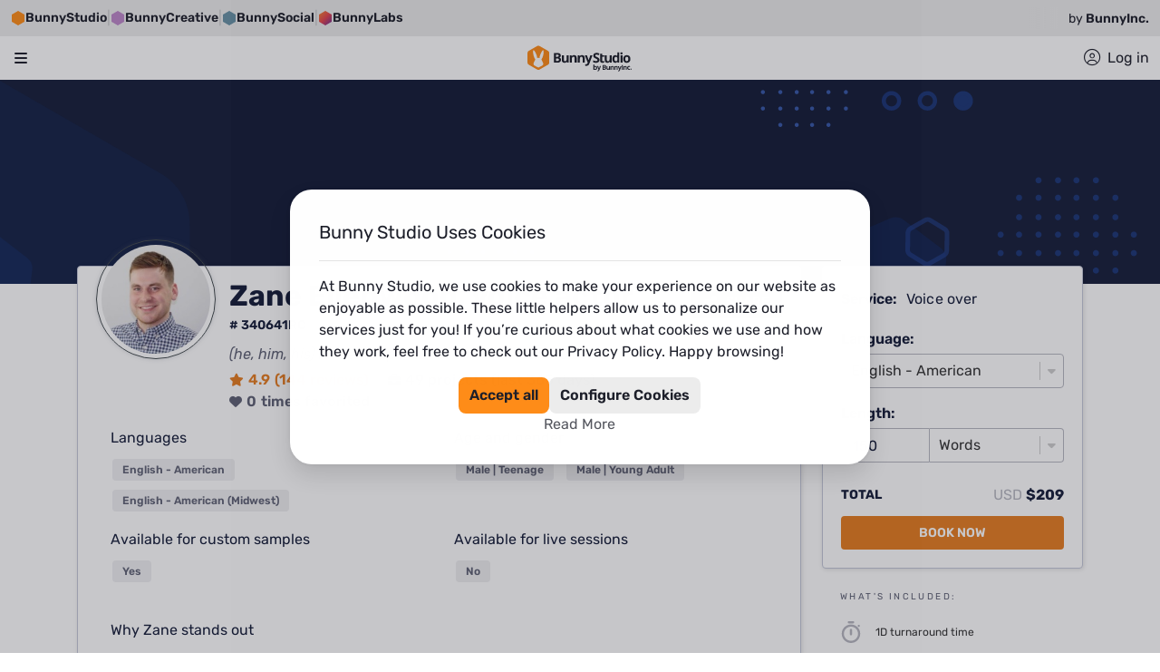

--- FILE ---
content_type: text/html; charset=utf-8
request_url: https://bunnystudio.com/voice/voice-actor/zane-ellenwood-340641RC/
body_size: 91500
content:
<!DOCTYPE html><html dir="ltr" lang="en"><head><title>Zane Ellenwood - voice actor | Bunny Studio</title><meta name="description" content="View Zane Ellenwood voice over&#x27;s samples and pricing. Hire Zane Ellenwood for your voice over project. Get it done in less than 12 hours. Money-back guaranteed."/><meta property="og:title" content="Zane Ellenwood - voice actor | Bunny Studio"/><meta property="og:description" content="View Zane Ellenwood voice over&#x27;s samples and pricing. Hire Zane Ellenwood for your voice over project. Get it done in less than 12 hours. Money-back guaranteed."/><meta property="og:image" content="https://voicebunny.s3.amazonaws.com/thumbs/mid_size_pic_641a319723.png?12?15?8?12?6?11?13?5?14?9?15?6?13?12?14?5?10?10?6?12?15?10?13?8?12?12?14?13?11?8"/><meta name="twitter:card" content="https://voicebunny.s3.amazonaws.com/thumbs/mid_size_pic_641a319723.png?12?15?8?12?6?11?13?5?14?9?15?6?13?12?14?5?10?10?6?12?15?10?13?8?12?12?14?13?11?8"/><meta charSet="utf-8"/><meta name="viewport" content="initial-scale=1.0, width=device-width"/><script defer="" src="https://js.stripe.com/v3"></script><script id="bxBreadcrumbs" type="application/ld+json">{"@context":"https://schema.org/","@type":"BreadcrumbList","name":"Zane Ellenwood Breadcrumb List","itemListElement":[{"@type":"ListItem","position":1,"name":"Voice","item":"https://bunnystudio.com/voice/"},{"@type":"ListItem","position":2,"name":"Voice Search","item":"https://bunnystudio.com/search/voice/"},{"@type":"ListItem","position":3,"name":"Zane Ellenwood","item":"https://bunnystudio.com/voice/voice-actor/zane-ellenwood-340641RC/"}]}</script><meta name="next-head-count" content="10"/><meta charSet="utf-8"/><meta name="theme-color"/><link rel="canonical" href="https://bunnystudio.com/voice/voice-actor/zane-ellenwood-340641RC/"/><link rel="alternate" hrefLang="x-default" href="https://bunnystudio.com/voice/voice-actor/zane-ellenwood-340641RC/"/><link rel="alternate" hrefLang="en" href="https://bunnystudio.com/voice/voice-actor/zane-ellenwood-340641RC/"/><link rel="preconnect" href="https://m.stripe.com"/><link rel="preconnect" href="https://m.stripe.network"/><link rel="preconnect" href="https://js.stripe.com"/><link rel="preconnect" href="https://sentry.bunnystudio.com"/><link rel="preconnect" href="https://cdn.segment.com"/><link rel="preconnect" href="https://fonts.gstatic.com"/><script defer="" src="https://kit.fontawesome.com/847b43c87d.js" crossorigin="anonymous"></script><link rel="stylesheet" href="https://stackpath.bootstrapcdn.com/bootstrap/4.3.1/css/bootstrap.min.css" integrity="sha384-ggOyR0iXCbMQv3Xipma34MD+dH/1fQ784/j6cY/iJTQUOhcWr7x9JvoRxT2MZw1T" crossorigin="anonymous"/><link rel="icon" type="image/png" sizes="16x16" href="https://d2kcd4y6vw7b6c.cloudfront.net/images/icons/favicon-16x16.png?1610072954"/><link rel="icon" type="image/png" sizes="32x32" href="https://d2kcd4y6vw7b6c.cloudfront.net/images/icons/favicon-32x32.png?1610072954"/><link rel="icon" type="image/png" sizes="48x48" href="https://d2kcd4y6vw7b6c.cloudfront.net/images/icons/favicon-48x48.png?1610072954"/><link rel="icon" type="image/png" sizes="16x16" href="https://d2kcd4y6vw7b6c.cloudfront.net/images/icons/favicon-16x16.png?1610072954"/><link rel="icon" type="image/png" sizes="32x32" href="https://d2kcd4y6vw7b6c.cloudfront.net/images/icons/favicon-32x32.png?1610072954"/><link rel="icon" type="image/png" sizes="48x48" href="https://d2kcd4y6vw7b6c.cloudfront.net/images/icons/favicon-48x48.png?1610072954"/><script id="corporationSchemaMarkup" type="application/ld+json" data-nscript="beforeInteractive">{"@context":"https://schema.org","@type":"Corporation","name":"Bunny Studio","legalName":"Bunny Studio, Inc.","url":"https://bunnystudio.com","logo":"https://bunnystudio.com/static/images/bunny-studio-icon.png","foundingDate":"2019-02-04","description":"'Bunny Studio is a crowdsourced platform to find professional talents.\n    It operates similarly to, although much faster and better than, a traditional production house. \n    We help you get your ready-to-use creative project, providing high-quality professional content solutions.'","sameAs":["https://www.facebook.com/BunnyStudio/","https://twitter.com/BunnyStudio/","https://www.instagram.com/BunnyStudio/","https://www.linkedin.com/company/bunnystudio","https://www.pinterest.com/bunnystudio/","https://www.youtube.com/c/BunnyStudio"],"address":{"@type":"PostalAddress","addressLocality":"Wilmington","addressRegion":"DE","addressCountry":"USA","postalCode":"19807","streetAddress":"4023 Kennett Pike #50735"},"founder":[{"@type":"Person","name":"Alexander Torrenegra","url":"https://torre.co/en/torrenegra"},{"@type":"Person","name":"Tania Zapata","url":"https://torre.co/en/taniazapata"}],"parentOrganization":{"@type":"Corporation","legalName":"Emma Group, Inc.","url":"https://www.emma.group/"}}</script><link rel="preload" href="https://d8a2ynxbg3poq.cloudfront.net/_next/static/css/64c3fe2a9bd05cae.css" as="style"/><link rel="stylesheet" href="https://d8a2ynxbg3poq.cloudfront.net/_next/static/css/64c3fe2a9bd05cae.css" data-n-g=""/><link rel="preload" href="https://d8a2ynxbg3poq.cloudfront.net/_next/static/css/ed122e137e71687b.css" as="style"/><link rel="stylesheet" href="https://d8a2ynxbg3poq.cloudfront.net/_next/static/css/ed122e137e71687b.css" data-n-p=""/><link rel="preload" href="https://d8a2ynxbg3poq.cloudfront.net/_next/static/css/2e4c1ff58e43055d.css" as="style"/><link rel="stylesheet" href="https://d8a2ynxbg3poq.cloudfront.net/_next/static/css/2e4c1ff58e43055d.css" data-n-p=""/><link rel="preload" href="https://d8a2ynxbg3poq.cloudfront.net/_next/static/css/cf18a65ae81f3f1b.css" as="style"/><link rel="stylesheet" href="https://d8a2ynxbg3poq.cloudfront.net/_next/static/css/cf18a65ae81f3f1b.css"/><link rel="preload" href="https://d8a2ynxbg3poq.cloudfront.net/_next/static/css/997d9a3eb8505aa1.css" as="style"/><link rel="stylesheet" href="https://d8a2ynxbg3poq.cloudfront.net/_next/static/css/997d9a3eb8505aa1.css"/><link rel="preload" href="https://d8a2ynxbg3poq.cloudfront.net/_next/static/css/c8da1cee39e06515.css" as="style"/><link rel="stylesheet" href="https://d8a2ynxbg3poq.cloudfront.net/_next/static/css/c8da1cee39e06515.css"/><noscript data-n-css=""></noscript><script defer="" nomodule="" src="https://d8a2ynxbg3poq.cloudfront.net/_next/static/chunks/polyfills-c67a75d1b6f99dc8.js"></script><script defer="" src="https://d8a2ynxbg3poq.cloudfront.net/_next/static/chunks/23090.dfed49e789a56216.js"></script><script defer="" src="https://d8a2ynxbg3poq.cloudfront.net/_next/static/chunks/86914-ea1e435307dfdda3.js"></script><script defer="" src="https://d8a2ynxbg3poq.cloudfront.net/_next/static/chunks/59861-a60a398bc3746c7c.js"></script><script defer="" src="https://d8a2ynxbg3poq.cloudfront.net/_next/static/chunks/81995.b191801bf7a3d6c4.js"></script><script defer="" src="https://d8a2ynxbg3poq.cloudfront.net/_next/static/chunks/97901.022fe9335241001f.js"></script><script defer="" src="https://d8a2ynxbg3poq.cloudfront.net/_next/static/chunks/46508.b9eb53d3900c8e78.js"></script><script src="https://d8a2ynxbg3poq.cloudfront.net/_next/static/chunks/webpack-940c95958683b000.js" defer=""></script><script src="https://d8a2ynxbg3poq.cloudfront.net/_next/static/chunks/framework-df9c40c3c2fd7864.js" defer=""></script><script src="https://d8a2ynxbg3poq.cloudfront.net/_next/static/chunks/main-0f5cfa03c077a675.js" defer=""></script><script src="https://d8a2ynxbg3poq.cloudfront.net/_next/static/chunks/pages/_app-cf71b547c54f43c9.js" defer=""></script><script src="https://d8a2ynxbg3poq.cloudfront.net/_next/static/chunks/fec483df-975e741937261fa1.js" defer=""></script><script src="https://d8a2ynxbg3poq.cloudfront.net/_next/static/chunks/75fc9c18-7365be2608c87d57.js" defer=""></script><script src="https://d8a2ynxbg3poq.cloudfront.net/_next/static/chunks/23949-7e23b93275f9257c.js" defer=""></script><script src="https://d8a2ynxbg3poq.cloudfront.net/_next/static/chunks/9645-8530a88cccc42879.js" defer=""></script><script src="https://d8a2ynxbg3poq.cloudfront.net/_next/static/chunks/78999-2b09e54037ffea8e.js" defer=""></script><script src="https://d8a2ynxbg3poq.cloudfront.net/_next/static/chunks/79363-249545bf7d0bf375.js" defer=""></script><script src="https://d8a2ynxbg3poq.cloudfront.net/_next/static/chunks/95397-b81f2e606b36fb21.js" defer=""></script><script src="https://d8a2ynxbg3poq.cloudfront.net/_next/static/chunks/56817-44046dbb37295efd.js" defer=""></script><script src="https://d8a2ynxbg3poq.cloudfront.net/_next/static/chunks/76675-5271a9b9678e2256.js" defer=""></script><script src="https://d8a2ynxbg3poq.cloudfront.net/_next/static/chunks/42931-92cac06a6e6e4b41.js" defer=""></script><script src="https://d8a2ynxbg3poq.cloudfront.net/_next/static/chunks/88933-9fe7a3cb385887ca.js" defer=""></script><script src="https://d8a2ynxbg3poq.cloudfront.net/_next/static/chunks/69878-82f3f4e9d207b1a4.js" defer=""></script><script src="https://d8a2ynxbg3poq.cloudfront.net/_next/static/chunks/89755-f41f3c2e3b3aec4d.js" defer=""></script><script src="https://d8a2ynxbg3poq.cloudfront.net/_next/static/chunks/97826-ec7d2bce0e73a6c7.js" defer=""></script><script src="https://d8a2ynxbg3poq.cloudfront.net/_next/static/chunks/98005-40a0424ba6ba853d.js" defer=""></script><script src="https://d8a2ynxbg3poq.cloudfront.net/_next/static/chunks/30488-00debbb411eef091.js" defer=""></script><script src="https://d8a2ynxbg3poq.cloudfront.net/_next/static/chunks/29417-c16e4062f669c7d6.js" defer=""></script><script src="https://d8a2ynxbg3poq.cloudfront.net/_next/static/chunks/76344-8c5eea5d8e525253.js" defer=""></script><script src="https://d8a2ynxbg3poq.cloudfront.net/_next/static/chunks/82580-b657c519816c4b4f.js" defer=""></script><script src="https://d8a2ynxbg3poq.cloudfront.net/_next/static/chunks/94955-e3f7a2dccfd93279.js" defer=""></script><script src="https://d8a2ynxbg3poq.cloudfront.net/_next/static/chunks/58481-45c191cad9092ad8.js" defer=""></script><script src="https://d8a2ynxbg3poq.cloudfront.net/_next/static/chunks/45230-e8d7a1ab84042620.js" defer=""></script><script src="https://d8a2ynxbg3poq.cloudfront.net/_next/static/chunks/16522-5f531a39c1c08d20.js" defer=""></script><script src="https://d8a2ynxbg3poq.cloudfront.net/_next/static/chunks/37517-4ff8233f49949a9e.js" defer=""></script><script src="https://d8a2ynxbg3poq.cloudfront.net/_next/static/chunks/36027-8c5f48124d4525e7.js" defer=""></script><script src="https://d8a2ynxbg3poq.cloudfront.net/_next/static/chunks/12596-a4c388ef7d6669fc.js" defer=""></script><script src="https://d8a2ynxbg3poq.cloudfront.net/_next/static/chunks/98305-73c7f56858c80483.js" defer=""></script><script src="https://d8a2ynxbg3poq.cloudfront.net/_next/static/chunks/57516-3fcbcbb9d8d02fc7.js" defer=""></script><script src="https://d8a2ynxbg3poq.cloudfront.net/_next/static/chunks/33859-ae02cccf5462dc12.js" defer=""></script><script src="https://d8a2ynxbg3poq.cloudfront.net/_next/static/chunks/23878-0fabd725ea43d648.js" defer=""></script><script src="https://d8a2ynxbg3poq.cloudfront.net/_next/static/chunks/72050-9bf671cc901f10f4.js" defer=""></script><script src="https://d8a2ynxbg3poq.cloudfront.net/_next/static/chunks/23691-4aa87265fa22c394.js" defer=""></script><script src="https://d8a2ynxbg3poq.cloudfront.net/_next/static/chunks/69841-37e68e91639baeaf.js" defer=""></script><script src="https://d8a2ynxbg3poq.cloudfront.net/_next/static/chunks/33911-7afb425642fda84d.js" defer=""></script><script src="https://d8a2ynxbg3poq.cloudfront.net/_next/static/chunks/25034-65fd6f7df559a1b3.js" defer=""></script><script src="https://d8a2ynxbg3poq.cloudfront.net/_next/static/chunks/51305-71bdc8f1af22d69b.js" defer=""></script><script src="https://d8a2ynxbg3poq.cloudfront.net/_next/static/chunks/pages/%5Bcategory%5D/%5Bsubcategory%5D/%5Battribute%5D-22fc10b31595504a.js" defer=""></script><script src="https://d8a2ynxbg3poq.cloudfront.net/_next/static/2bMEnpW-x7EFlcX7ejXKi/_buildManifest.js" defer=""></script><script src="https://d8a2ynxbg3poq.cloudfront.net/_next/static/2bMEnpW-x7EFlcX7ejXKi/_ssgManifest.js" defer=""></script><style data-emotion="tss 1r1sm8v-imageBanner 15ato1p-main 1s2pk2n-container 1uu5z43-shareButtonText 2udet1-userCardLabels 3p2bm1-tagsContainer tydv61-featuredSampleTitleContainer w5j3ok-layoutContainer 1t625it-topContainer 12l1tga-header 2i4mkg-desktopContainer 11svd67-desktopLogoActions cu4dja-desktopNavBar 21lb2f-desktopLogoHolder kmvcf7-desktopLogo 1wgjgna-languageCurrencyHolder p4e9kp-container whot1v-flagsContainer t8f0oh-currencyLanguageText vrzmu8-containerBox 1b1hubz-selectContainer q746sj-currencyWrapper-formatSelect-select 12dnxnp-desktopNav 1kahg0t-desktopNavItem hlc89w-navBarItemsContainer 6u471g-ItemWrapperColumn acxfuw-columnTitle 1tquig0-menuItemsContainer 1iy4jmi-menuListItem 1ngr514-menuItem 1a9foa7-iconWrapperBig 20d5i5-descriptionWrapper 14cwjzu-icon-icon 19tnp9y-fullwidth axix1t-root-shadowBorder-beCardStyles-bgColor 1hwdjqt-button-primary-shareButton 1hszb5n-icon-shareButtonIcon 132rtju-rightColumn 3p35w-userCard-container-containerRow 1cjkyg8-image-border 1dqy9sq-default-title-title-mainTitle uajzhw-root l26ahc-root-userRole pfcwdd-root-userTagLine 4g7dv4-container tiwxr3-root-value-primary whic1h-root-primary 1f3kpgr-icon-primary tqxhzf-root-value-iconColor dods4y-root-iconColor 1iahtwo-icon-iconColor 1ytx5x2-default 5du9z2-default-title-skillTitle 1att6b3-icon-defaultFeaturedSampleIcon 1lf0ild-default-title-titleStyles 1ie4t7b-nav bkjcmz-navLink 7q3lg-navigator-container htqtwo-icon-arrows 1czhpm3-p-sm c6f3uw-reviewsTitle-container 1avu0p5-collapseText zb4n2s-container-ratingStars ll6gp1-root 13mzeg-button-primary-searchYouMay">.tss-1r1sm8v-imageBanner{width:100%;height:225px;background-image:url(https://dr4n1xxej5iaj.cloudfront.net/img/background/pro-profile.svg);-webkit-background-size:cover;background-size:cover;-webkit-background-position:center;background-position:center;}@media (max-width: 992px){.tss-1r1sm8v-imageBanner{height:100px;}}.tss-15ato1p-main{width:100%;}@media (min-width: 1366px){.tss-15ato1p-main{max-width:75%;}}@media (min-width: 1200px) and (max-width: 1365px){.tss-15ato1p-main{max-width:72%;}}@media (min-width: 993px) and (max-width: 1199px){.tss-15ato1p-main{max-width:66%;}}@media (max-width: 992px){.tss-15ato1p-main{max-width:100%;}}.tss-1s2pk2n-container{width:100%;display:-webkit-box;display:-webkit-flex;display:-ms-flexbox;display:flex;-webkit-flex-direction:row;-ms-flex-direction:row;flex-direction:row;-webkit-box-pack:justify;-webkit-justify-content:space-between;justify-content:space-between;position:relative;top:-20px;}@media (min-width: 1366px){.tss-1s2pk2n-container{max-width:1280px;}}@media (min-width: 1680px){.tss-1s2pk2n-container{max-width:1536px;}}@media (max-width: 992px){.tss-1s2pk2n-container{max-width:none;}}@media (max-width: 576px){.tss-1uu5z43-shareButtonText{display:none;}}.tss-2udet1-userCardLabels{display:-webkit-box;display:-webkit-flex;display:-ms-flexbox;display:flex;-webkit-flex-direction:column;-ms-flex-direction:column;flex-direction:column;-webkit-align-items:flex-start;-webkit-box-align:flex-start;-ms-flex-align:flex-start;align-items:flex-start;}.tss-3p2bm1-tagsContainer{margin-bottom:30px;}.tss-3p2bm1-tagsContainer h2{font-size:1.25rem;}.tss-tydv61-featuredSampleTitleContainer{display:-webkit-box;display:-webkit-flex;display:-ms-flexbox;display:flex;}.tss-w5j3ok-layoutContainer{width:100%;min-height:calc(100vh - 23.438rem);}.tss-w5j3ok-layoutContainer button{cursor:pointer;}.tss-1t625it-topContainer{position:-webkit-sticky;position:sticky;top:0;z-index:1000;width:100%;background-color:#151D39;}.tss-12l1tga-header{top:0;width:100%;z-index:500;position:-webkit-sticky;position:sticky;background-color:var(--header-background);}.tss-2i4mkg-desktopContainer{max-width:96rem;width:100%;margin:0 auto;padding:0 1rem;}.tss-11svd67-desktopLogoActions{display:-webkit-box;display:-webkit-flex;display:-ms-flexbox;display:flex;gap:1.5rem;-webkit-align-items:center;-webkit-box-align:center;-ms-flex-align:center;align-items:center;-webkit-box-pack:justify;-webkit-justify-content:space-between;justify-content:space-between;height:4.25rem;}.tss-11svd67-desktopLogoActions>div:nth-of-type(1){-webkit-box-flex:0;-webkit-flex-grow:0;-ms-flex-positive:0;flex-grow:0;-webkit-flex-shrink:0;-ms-flex-negative:0;flex-shrink:0;}.tss-11svd67-desktopLogoActions>div:nth-of-type(2){-webkit-flex-basis:100%;-ms-flex-preferred-size:100%;flex-basis:100%;-webkit-flex-shrink:1;-ms-flex-negative:1;flex-shrink:1;-webkit-box-flex:auto;-webkit-flex-grow:auto;-ms-flex-positive:auto;flex-grow:auto;}.tss-11svd67-desktopLogoActions>ul{display:-webkit-box;display:-webkit-flex;display:-ms-flexbox;display:flex;-webkit-box-pack:end;-ms-flex-pack:end;-webkit-justify-content:flex-end;justify-content:flex-end;-webkit-flex-shrink:0;-ms-flex-negative:0;flex-shrink:0;-webkit-box-flex:0;-webkit-flex-grow:0;-ms-flex-positive:0;flex-grow:0;height:100%;margin:0;padding:0;list-style:none;}.tss-11svd67-desktopLogoActions>ul>li{display:-webkit-box;display:-webkit-flex;display:-ms-flexbox;display:flex;-webkit-align-items:center;-webkit-box-align:center;-ms-flex-align:center;align-items:center;height:100%;}.tss-cu4dja-desktopNavBar{height:2.313rem;}.tss-21lb2f-desktopLogoHolder{display:-webkit-box;display:-webkit-flex;display:-ms-flexbox;display:flex;-webkit-align-items:center;-webkit-box-align:center;-ms-flex-align:center;align-items:center;-webkit-box-pack:start;-ms-flex-pack:start;-webkit-justify-content:flex-start;justify-content:flex-start;}.tss-kmvcf7-desktopLogo{height:2.5rem;max-width:10.063rem;}.tss-1wgjgna-languageCurrencyHolder{padding:0;}.tss-p4e9kp-container{position:relative;}.tss-whot1v-flagsContainer{display:-webkit-box;display:-webkit-flex;display:-ms-flexbox;display:flex;-webkit-align-items:center;-webkit-box-align:center;-ms-flex-align:center;align-items:center;cursor:pointer;}.tss-whot1v-flagsContainer:hover~div{display:block;}.tss-t8f0oh-currencyLanguageText{margin-left:.5rem;font-size:0.875rem;white-space:nowrap;text-transform:uppercase;color:var(--be-menu-language-currency-selector-color);}.tss-vrzmu8-containerBox{display:none;position:absolute;z-index:1000002;right:0;width:18.25rem;height:7.25rem;padding:1rem;border-radius:0.5rem;background-color:#FFFFFF;box-shadow:0px 0px 4px rgba(0, 0, 0, 0.08),0px 8px 16px rgba(0, 0, 0, 0.12);}.tss-vrzmu8-containerBox:hover{display:block;}.tss-1b1hubz-selectContainer{max-width:100%;}.tss-q746sj-currencyWrapper-formatSelect-select{margin-bottom:1rem;}.tss-q746sj-currencyWrapper-formatSelect-select .react_select__control{border:0;background-color:#ECECEC;cursor:pointer;}.tss-q746sj-currencyWrapper-formatSelect-select .react_select__control.react_select__control--menu-is-open{box-shadow:0 0 0 0.25rem rgb(236, 236, 236)!important;}.tss-q746sj-currencyWrapper-formatSelect-select .react_select__control:hover{background-color:#1D1F2A;border:0;box-shadow:0 0 0 0.25rem rgb(236, 236, 236)!important;}.tss-q746sj-currencyWrapper-formatSelect-select .react_select__control:hover .react_select__single-value{color:#FFFFFF!important;}.tss-q746sj-currencyWrapper-formatSelect-select .react_select__control:hover .react_select__indicators>.react_select__indicator>svg{fill:#FFFFFF;}.tss-q746sj-currencyWrapper-formatSelect-select .react_select__control:active{background-color:#1D1F2A;border:0;box-shadow:0 0 0 0.25rem rgb(236, 236, 236)!important;}.tss-q746sj-currencyWrapper-formatSelect-select .react_select__control:active .react_select__single-value{color:#FFFFFF!important;}.tss-q746sj-currencyWrapper-formatSelect-select .react_select__control:focus{background-color:#1D1F2A;border:0;box-shadow:0 0 0 0.25rem rgb(236, 236, 236)!important;color:#FFFFFF!important;}.tss-q746sj-currencyWrapper-formatSelect-select .react_select__control:focus .react_select__single-value{color:#FFFFFF!important;}.tss-q746sj-currencyWrapper-formatSelect-select .react_select__menu{border-radius:0.5rem;margin-top:5px;box-shadow:0px 0px 4px rgba(0, 0, 0, 0.08),0px 8px 16px rgba(0, 0, 0, 0.12);}.tss-q746sj-currencyWrapper-formatSelect-select .react_select__menu .react_select__menu-list::-webkit-scrollbar{width:1.25rem;}.tss-q746sj-currencyWrapper-formatSelect-select .react_select__menu .react_select__menu-list::-webkit-scrollbar-track{background-color:transparent;}.tss-q746sj-currencyWrapper-formatSelect-select .react_select__menu .react_select__menu-list::-webkit-scrollbar-thumb{background-color:#E4E4E5;border-radius:1.25rem;border:0.375rem solid transparent;-webkit-background-clip:content-box;background-clip:content-box;}.tss-q746sj-currencyWrapper-formatSelect-select .react_select__menu .react_select__menu-list::-webkit-scrollbar-thumb:hover{background-color:#C9CACB;}.tss-q746sj-currencyWrapper-formatSelect-select .react_select__menu .react_select__menu-list .react_select__option{cursor:pointer;}.tss-q746sj-currencyWrapper-formatSelect-select .react_select__single-value:first-letter,.tss-q746sj-currencyWrapper-formatSelect-select .react_select__menu:first-letter,.tss-q746sj-currencyWrapper-formatSelect-select .react_select__menu-list:first-letter{text-transform:uppercase;}.tss-q746sj-currencyWrapper-formatSelect-select .react_select__option:first-letter{text-transform:uppercase;}.tss-q746sj-currencyWrapper-formatSelect-select .react_select__control{border-color:#B6B7C0;color:#151D39;font-weight:300;}.tss-q746sj-currencyWrapper-formatSelect-select .react_select__control:focus{border-color:#2448A0;box-shadow:0 0 0 0.2rem rgba(36, 72, 160, .25);}.tss-q746sj-currencyWrapper-formatSelect-select .react_select__control.react_select__control--is-focused{border-color:#2448A0;box-shadow:0 0 0 0.2rem rgba(36, 72, 160, .25);}.tss-12dnxnp-desktopNav{position:relative;height:2.313rem;border-bottom:1px solid rgba(29, 31, 42, 0.1);}.tss-12dnxnp-desktopNav>ul{list-style-type:none;margin:0;padding:0;display:-webkit-box;display:-webkit-flex;display:-ms-flexbox;display:flex;gap:2rem;}.tss-12dnxnp-desktopNav>ul>li>div{position:absolute;top:1.375rem;padding-top:0.75rem;}.tss-12dnxnp-desktopNav>ul>li>button{padding:0;}.tss-12dnxnp-desktopNav>ul>li>a{padding:0;}.tss-1kahg0t-desktopNavItem{border:none;color:var(--main-nav-color);font-size:1rem;font-weight:400;line-height:1.5rem;background-color:transparent;display:-webkit-box;display:-webkit-flex;display:-ms-flexbox;display:flex;-webkit-align-items:center;-webkit-box-align:center;-ms-flex-align:center;align-items:center;position:relative;}.tss-1kahg0t-desktopNavItem>svg{width:0.875rem;margin:0 0.571rem 0 0;fill:var(--desktop-nav-item-svg);position:relative;top:-0.093rem;}.tss-1kahg0t-desktopNavItem>span.desktopNavFirstItemText::first-letter{text-transform:uppercase;}.tss-1kahg0t-desktopNavItem:focus{outline:none;}.tss-1kahg0t-desktopNavItem:hover{color:var(--desktop-nav-item-hover);-webkit-text-decoration:underline;text-decoration:underline;}.tss-1kahg0t-desktopNavItem:hover~div.open{display:block;}.tss-1kahg0t-desktopNavItem:hover>svg{fill:var(--desktop-nav-item-svg);}.tss-1kahg0t-desktopNavItem~div.closed{display:none;}.tss-1kahg0t-desktopNavItem.open{color:var(--desktop-nav-item-hover);}.tss-hlc89w-navBarItemsContainer{display:-webkit-box;display:-webkit-flex;display:-ms-flexbox;display:flex;-webkit-flex-direction:column;-ms-flex-direction:column;flex-direction:column;background-color:#FFFFFF;border-radius:1.5rem;overflow:auto;max-height:calc(100vh - 8.625rem);left:0;min-width:30rem;}.tss-hlc89w-navBarItemsContainer::-webkit-scrollbar{width:1.25rem;}.tss-hlc89w-navBarItemsContainer::-webkit-scrollbar-track{background-color:transparent;}.tss-hlc89w-navBarItemsContainer::-webkit-scrollbar-thumb{background-color:#E4E4E5;border-radius:1.25rem;border:0.375rem solid transparent;-webkit-background-clip:content-box;background-clip:content-box;}.tss-hlc89w-navBarItemsContainer::-webkit-scrollbar-thumb:hover{background-color:#C9CACB;}.tss-hlc89w-navBarItemsContainer:before{content:"";position:absolute;width:0;height:0;margin-left:1.875em;top:0.438rem;box-sizing:border-box;border-width:0.4em;border-style:solid;border-color:transparent transparent #FFF #FFF;transform-origin:center;-webkit-transform:rotate(135deg);-moz-transform:rotate(135deg);-ms-transform:rotate(135deg);transform:rotate(135deg);box-shadow:-2px 2px 2px 0 rgba(150, 150, 150, 0.1);}.tss-6u471g-ItemWrapperColumn{padding:1.5rem 1.5rem 0.828rem;}.tss-6u471g-ItemWrapperColumn.textImage{width:17.875rem;}.tss-6u471g-ItemWrapperColumn.textImageSmall{width:17.875rem;}.tss-6u471g-ItemWrapperColumn.blogContent{width:30.813rem;}.tss-acxfuw-columnTitle{display:-webkit-box;display:-webkit-flex;display:-ms-flexbox;display:flex;-webkit-flex-direction:column;-ms-flex-direction:column;flex-direction:column;-webkit-align-items:flex-start;-webkit-box-align:flex-start;-ms-flex-align:flex-start;align-items:flex-start;margin-top:0;margin-bottom:0.453rem;}.tss-acxfuw-columnTitle::first-letter{text-transform:uppercase;}.tss-1tquig0-menuItemsContainer{list-style:none;margin:0;padding:0;}.tss-1iy4jmi-menuListItem{position:relative;padding:0.672rem 0;}.tss-1iy4jmi-menuListItem.tss-1iy4jmi-menuListItem>a{display:block;-webkit-text-decoration:none;text-decoration:none;}.tss-1ngr514-menuItem:hover p,.tss-1ngr514-menuItem:hover dt,.tss-1ngr514-menuItem:hover dd{-webkit-text-decoration:underline;text-decoration:underline;text-decoration-color:currentcolor;}.tss-1ngr514-menuItem:hover i{-webkit-text-decoration:none;text-decoration:none;}.tss-1a9foa7-iconWrapperBig{background-color:#F3F4F3;display:-webkit-box;display:-webkit-flex;display:-ms-flexbox;display:flex;-webkit-align-items:center;-webkit-box-align:center;-ms-flex-align:center;align-items:center;-webkit-box-pack:center;-ms-flex-pack:center;-webkit-justify-content:center;justify-content:center;min-width:3.2rem;height:3.2rem;margin-right:0.5rem;border-radius:0.5rem;}.tss-20d5i5-descriptionWrapper dt{color:#151D39;font-weight:bold;margin:0;}.tss-20d5i5-descriptionWrapper dt::first-letter{text-transform:uppercase;}.tss-20d5i5-descriptionWrapper dd{color:#5F6275;font-size:0.75rem;margin:0;}.tss-20d5i5-descriptionWrapper dd::first-letter{text-transform:uppercase;}.tss-14cwjzu-icon-icon{font-size:14px;font-size:1.35rem;color:#55575F;-webkit-text-decoration:none;text-decoration:none;}.tss-19tnp9y-fullwidth{margin-bottom:86px;min-height:calc(100vh - 395px);max-width:none;padding:0;}.tss-axix1t-root-shadowBorder-beCardStyles-bgColor{border-color:#c4c8d8;border:1px solid #c4c8d8;box-shadow:1px 1px 5px rgba(0,0,0,0.125);margin-bottom:40px;background:#FFFFFF;}.tss-axix1t-root-shadowBorder-beCardStyles-bgColor>div.card-body>p:last-of-type,.tss-axix1t-root-shadowBorder-beCardStyles-bgColor>div.card-body>div:last-of-type{margin-bottom:0;}.tss-1hwdjqt-button-primary-shareButton{border-radius:4px;text-transform:uppercase;-webkit-text-decoration:none;text-decoration:none;display:-webkit-box;display:-webkit-flex;display:-ms-flexbox;display:flex;-webkit-align-items:center;-webkit-box-align:center;-ms-flex-align:center;align-items:center;text-align:center;white-space:nowrap;vertical-align:middle;touch-action:manipulation;cursor:pointer;background-image:none;padding:6px 12px;font-size:14px;border:0;-webkit-box-pack:center;-ms-flex-pack:center;-webkit-justify-content:center;justify-content:center;min-width:10rem;border-width:2px;border-style:solid;color:#FFFFFF;background-color:#E67D21;font-weight:600;border-color:#E67D21;}.tss-1hwdjqt-button-primary-shareButton:hover{-webkit-filter:brightness(0.90);filter:brightness(0.90);}.tss-1hwdjqt-button-primary-shareButton:active{-webkit-filter:brightness(0.90);filter:brightness(0.90);}.tss-1hwdjqt-button-primary-shareButton:disabled{opacity:0.65;cursor:not-allowed;}.tss-1hwdjqt-button-primary-shareButton:focus{box-shadow:none;}.tss-1hwdjqt-button-primary-shareButton.small{font-weight:700;font-size:11px;padding:6px 10px;}.tss-1hwdjqt-button-primary-shareButton.large{font-weight:600;font-size:20px;padding:8px 16px;}.tss-1hwdjqt-button-primary-shareButton.block{width:100%;font-weight:600;font-size:20px;padding:8px 16px;}.tss-1hwdjqt-button-primary-shareButton i{margin-right:10px;font-size:16px;}.tss-1hwdjqt-button-primary-shareButton.small i{margin-right:10px;font-size:14px;}.tss-1hwdjqt-button-primary-shareButton.large i,.tss-1hwdjqt-button-primary-shareButton.block i{margin-right:10px;font-size:20px;}.tss-1hwdjqt-button-primary-shareButton .icon-svg{width:16px;height:16px;margin-right:10px;}.tss-1hwdjqt-button-primary-shareButton:hover{background-color:#E67D21;color:#FFFFFF;}.tss-1hwdjqt-button-primary-shareButton:active:not(:disabled):not(.disabled){background-color:#E67D21;}.tss-1hwdjqt-button-primary-shareButton:disabled{background-color:#E67D21;}.tss-1hwdjqt-button-primary-shareButton:focus{border-width:2px;border-style:solid;outline:0;background-color:#E67D21;border-color:#FDF2E8;}.tss-1hwdjqt-button-primary-shareButton.outline{background-color:#FFFFFF;color:#E67D21;border-width:1px;border-style:solid;border-color:#E67D21;}.tss-1hwdjqt-button-primary-shareButton.tss-1hwdjqt-button-primary-shareButton{float:right;text-transform:uppercase;color:white;min-width:auto;background-color:#151D39;border-color:#151D39;}.tss-1hwdjqt-button-primary-shareButton.tss-1hwdjqt-button-primary-shareButton:hover{background-color:#151D39;border-color:#151D39;}.tss-1hszb5n-icon-shareButtonIcon{font-size:14px;}.tss-1hszb5n-icon-shareButtonIcon.tss-1hszb5n-icon-shareButtonIcon{color:white;}@media (max-width: 576px){.tss-1hszb5n-icon-shareButtonIcon.tss-1hszb5n-icon-shareButtonIcon{margin-right:0;}}.tss-132rtju-rightColumn{overflow:hidden;}@media (min-width: 576px){.tss-132rtju-rightColumn{padding-top:2.5rem;}}.tss-3p35w-userCard-container-containerRow{margin-top:-50px;margin-bottom:30px;display:-webkit-box;display:-webkit-flex;display:-ms-flexbox;display:flex;margin-bottom:1rem;-webkit-flex-direction:row;-ms-flex-direction:row;flex-direction:row;-webkit-align-items:center;-webkit-box-align:center;-ms-flex-align:center;align-items:center;}.tss-3p35w-userCard-container-containerRow div{-webkit-align-self:flex-end;-ms-flex-item-align:flex-end;align-self:flex-end;}@media (max-width: 576px){.tss-3p35w-userCard-container-containerRow div{-webkit-align-self:flex-start;-ms-flex-item-align:flex-start;align-self:flex-start;}}.tss-3p35w-userCard-container-containerRow>div{width:100%;}@media (max-width: 576px){.tss-3p35w-userCard-container-containerRow{-webkit-flex-direction:column;-ms-flex-direction:column;flex-direction:column;-webkit-align-items:flex-start;-webkit-box-align:flex-start;-ms-flex-align:flex-start;align-items:flex-start;}}.tss-1cjkyg8-image-border{width:120px;height:120px;-webkit-flex-basis:120px;-ms-flex-preferred-size:120px;flex-basis:120px;-webkit-flex-shrink:0;-ms-flex-negative:0;flex-shrink:0;margin-right:0.938rem;box-sizing:content-box;-webkit-align-self:start;-ms-flex-item-align:start;align-self:start;}@media (max-width: 576px){.tss-1cjkyg8-image-border{display:initial;}}.tss-1cjkyg8-image-border.tss-1cjkyg8-image-border{border-color:#B6B7C0;border:1px solid;box-shadow:0 0 5px 0 rgba(95,98,117,0.25);padding:0.313rem;}.tss-1dqy9sq-default-title-title-mainTitle{color:#151D39;font-weight:600;margin-bottom:0;text-overflow:ellipsis;overflow:hidden;white-space:nowrap;margin-top:0;}@media (max-width: 576px){.tss-1dqy9sq-default-title-title-mainTitle{margin-top:1.25rem;}}.tss-1dqy9sq-default-title-title-mainTitle.tss-1dqy9sq-default-title-title-mainTitle{font-weight:700;font-size:2rem;line-height:1.4;overflow:visible;white-space:normal;}.tss-uajzhw-root{position:relative;color:#666;font-size:14px;font-weight:600;}.tss-l26ahc-root-userRole{position:relative;color:#666;font-size:14px;font-weight:600;}.tss-l26ahc-root-userRole{color:#151D39;}.tss-l26ahc-root-userRole::first-letter{text-transform:uppercase;}.tss-pfcwdd-root-userTagLine{position:relative;color:#666;font-size:14px;font-weight:400;margin-top:0.625rem;margin-bottom:0.25rem;font-size:1rem;}.tss-pfcwdd-root-userTagLine{font-style:italic;color:#5F6275;}.tss-4g7dv4-container{margin-right:1rem;-webkit-align-items:center;-webkit-box-align:center;-ms-flex-align:center;align-items:center;cursor:pointer;}.tss-4g7dv4-container.favorite{display:-webkit-box;display:-webkit-flex;display:-ms-flexbox;display:flex;-webkit-flex-direction:column;-ms-flex-direction:column;flex-direction:column;color:#E67D21;}.tss-4g7dv4-container.favorite:hover i{color:#151D39;}.tss-4g7dv4-container.favorite.selected i{color:#D1345B;}.tss-4g7dv4-container.share{display:-webkit-box;display:-webkit-flex;display:-ms-flexbox;display:flex;-webkit-flex-direction:column;-ms-flex-direction:column;flex-direction:column;color:#E67D21;}.tss-4g7dv4-container.share:hover i{color:#151D39;}.tss-tiwxr3-root-value-primary{position:relative;display:inline;padding:5px;font-weight:600;color:#5F6275;padding-right:0;color:#E67D21;}.tss-whic1h-root-primary{position:relative;display:inline;padding:5px;font-weight:600;color:#5F6275;color:#E67D21;}.tss-1f3kpgr-icon-primary{font-size:14px;color:#E67D21;}.tss-tqxhzf-root-value-iconColor{position:relative;display:inline;padding:5px;font-weight:600;color:#5F6275;padding-right:0;color:#5F6275;}.tss-dods4y-root-iconColor{position:relative;display:inline;padding:5px;font-weight:600;color:#5F6275;color:#5F6275;}.tss-1iahtwo-icon-iconColor{font-size:14px;color:#5F6275;}.tss-1ytx5x2-default{color:#5F6275;margin-top:10px;margin-bottom:0;padding-left:0;display:-webkit-box;display:-webkit-flex;display:-ms-flexbox;display:flex;-webkit-box-flex-wrap:wrap;-webkit-flex-wrap:wrap;-ms-flex-wrap:wrap;flex-wrap:wrap;-webkit-flex-direction:row;-ms-flex-direction:row;flex-direction:row;}.tss-1ytx5x2-default li{margin-right:10px;margin-bottom:10px;text-transform:capitalize;}.tss-1ytx5x2-default li:last-child{margin-right:0;}.tss-1ytx5x2-default li .pointer{cursor:pointer;left:auto;top:auto;bottom:auto;right:auto;white-space:nowrap;}.tss-1ytx5x2-default.title{color:#151D39;}.tss-5du9z2-default-title-skillTitle{color:#151D39;font-weight:600;}.tss-5du9z2-default-title-skillTitle.tss-5du9z2-default-title-skillTitle{font-size:1rem;line-height:1.5rem;font-weight:400;}.tss-1att6b3-icon-defaultFeaturedSampleIcon{font-size:28px;color:#E67D21;padding-right:0.625rem;}.tss-1lf0ild-default-title-titleStyles{color:#151D39;font-weight:600;margin-bottom:1rem;font-size:1.5rem;line-height:1.75rem;}.tss-1lf0ild-default-title-titleStyles.tss-1lf0ild-default-title-titleStyles{font-weight:bold;}@media (max-width: 767px){.tss-1lf0ild-default-title-titleStyles{font-size:1.125rem;line-height:1.5625rem;}}.tss-1ie4t7b-nav{-webkit-box-flex-wrap:nowrap;-webkit-flex-wrap:nowrap;-ms-flex-wrap:nowrap;flex-wrap:nowrap;-webkit-align-items:center;-webkit-box-align:center;-ms-flex-align:center;align-items:center;overflow:hidden;max-width:calc(100% - 32px);scroll-behavior:smooth;}.tss-bkjcmz-navLink{font-size:1rem;border-radius:4px;padding:0.625rem 0.75rem;margin-right:5px;-webkit-text-decoration:none;text-decoration:none;color:#E67D21;white-space:nowrap;}.tss-bkjcmz-navLink.active{background-color:#FAE5D3;}.tss-bkjcmz-navLink:hover{color:#E67D21;}.tss-7q3lg-navigator-container{-webkit-box-pack:center;-ms-flex-pack:center;-webkit-justify-content:center;justify-content:center;margin-bottom:30px;text-transform:capitalize;display:-webkit-box;display:-webkit-flex;display:-ms-flexbox;display:flex;-webkit-align-items:center;-webkit-box-align:center;-ms-flex-align:center;align-items:center;}.tss-htqtwo-icon-arrows{font-size:14px;font-size:16px;color:#151D39;display:none;cursor:pointer;}.tss-1czhpm3-p-sm{color:#5F6275;width:100%;font-size:0.9rem;}.tss-c6f3uw-reviewsTitle-container{font-size:1.25rem;margin-bottom:15px;margin-right:1rem;-webkit-align-items:center;-webkit-box-align:center;-ms-flex-align:center;align-items:center;cursor:pointer;}.tss-c6f3uw-reviewsTitle-container.tss-c6f3uw-reviewsTitle-container{cursor:unset;}.tss-c6f3uw-reviewsTitle-container i{font-size:1.25rem;}.tss-c6f3uw-reviewsTitle-container.favorite{display:-webkit-box;display:-webkit-flex;display:-ms-flexbox;display:flex;-webkit-flex-direction:column;-ms-flex-direction:column;flex-direction:column;color:#E67D21;}.tss-c6f3uw-reviewsTitle-container.favorite:hover i{color:#151D39;}.tss-c6f3uw-reviewsTitle-container.favorite.selected i{color:#D1345B;}.tss-c6f3uw-reviewsTitle-container.share{display:-webkit-box;display:-webkit-flex;display:-ms-flexbox;display:flex;-webkit-flex-direction:column;-ms-flex-direction:column;flex-direction:column;color:#E67D21;}.tss-c6f3uw-reviewsTitle-container.share:hover i{color:#151D39;}.tss-1avu0p5-collapseText{display:-webkit-box;text-overflow:ellipsis;overflow:hidden;-webkit-box-orient:vertical;-webkit-line-clamp:2px;}.tss-zb4n2s-container-ratingStars{-webkit-backgroud-color:#fefefe;backgroud-color:#fefefe;position:relative;margin-bottom:1.875rem;}.tss-zb4n2s-container-ratingStars .rating-title{color:#151D39;font-size:14px;}.tss-zb4n2s-container-ratingStars .rating-title.bigger{color:#151D39;font-size:1.375rem;}.tss-zb4n2s-container-ratingStars .stars{color:#E67D21;font-size:14px;}.tss-zb4n2s-container-ratingStars .stars i.fa-star{color:#E67D21;font-size:14px;}.tss-zb4n2s-container-ratingStars .stars i.fa.bigger{color:#E67D21;font-size:1.514rem;width:3rem;cursor:pointer;}.tss-zb4n2s-container-ratingStars .stars i.fa-half-star-o{color:#E67D21;font-size:14px;}.tss-zb4n2s-container-ratingStars .stars i.fa-star-o{color:#E67D21;font-size:14px;}.tss-zb4n2s-container-ratingStars .stars .rating-legend{margin-left:15px;font-size:11px;color:#5F6275;}.tss-zb4n2s-container-ratingStars .stars .rating-legend.bigger{margin-left:0;font-size:0.75rem;color:#E67D21;font-weight:bold;vertical-align:text-bottom;}.tss-zb4n2s-container-ratingStars .rating-title-review{margin-bottom:0.625rem;}.tss-zb4n2s-container-ratingStars .rating-review{margin-bottom:0.625rem;font-size:12px;font-style:italic;color:#151D39;font-weight:600;-webkit-font-smoothing:antialiased;}.tss-zb4n2s-container-ratingStars .review-user{font-size:12px;color:#666;margin-bottom:0.625rem;}.tss-zb4n2s-container-ratingStars .review-date{font-size:12px;font-style:regular;color:#B6B7C0;margin-bottom:0.625rem;}.tss-zb4n2s-container-ratingStars.tss-zb4n2s-container-ratingStars .rating-review{margin-bottom:0;}.tss-ll6gp1-root{position:relative;color:#666;font-size:14px;font-weight:200;}.tss-13mzeg-button-primary-searchYouMay{border-radius:4px;text-transform:uppercase;-webkit-text-decoration:none;text-decoration:none;display:-webkit-box;display:-webkit-flex;display:-ms-flexbox;display:flex;-webkit-align-items:center;-webkit-box-align:center;-ms-flex-align:center;align-items:center;text-align:center;white-space:nowrap;vertical-align:middle;touch-action:manipulation;cursor:pointer;background-image:none;padding:6px 12px;font-size:14px;border:0;-webkit-box-pack:center;-ms-flex-pack:center;-webkit-justify-content:center;justify-content:center;min-width:10rem;border-width:2px;border-style:solid;color:#FFFFFF;background-color:#E67D21;font-weight:600;border-color:#E67D21;margin-top:1rem;width:-webkit-fit-content;width:-moz-fit-content;width:fit-content;}.tss-13mzeg-button-primary-searchYouMay:hover{-webkit-filter:brightness(0.90);filter:brightness(0.90);}.tss-13mzeg-button-primary-searchYouMay:active{-webkit-filter:brightness(0.90);filter:brightness(0.90);}.tss-13mzeg-button-primary-searchYouMay:disabled{opacity:0.65;cursor:not-allowed;}.tss-13mzeg-button-primary-searchYouMay:focus{box-shadow:none;}.tss-13mzeg-button-primary-searchYouMay.small{font-weight:700;font-size:11px;padding:6px 10px;}.tss-13mzeg-button-primary-searchYouMay.large{font-weight:600;font-size:20px;padding:8px 16px;}.tss-13mzeg-button-primary-searchYouMay.block{width:100%;font-weight:600;font-size:20px;padding:8px 16px;}.tss-13mzeg-button-primary-searchYouMay i{margin-right:10px;font-size:16px;}.tss-13mzeg-button-primary-searchYouMay.small i{margin-right:10px;font-size:14px;}.tss-13mzeg-button-primary-searchYouMay.large i,.tss-13mzeg-button-primary-searchYouMay.block i{margin-right:10px;font-size:20px;}.tss-13mzeg-button-primary-searchYouMay .icon-svg{width:16px;height:16px;margin-right:10px;}.tss-13mzeg-button-primary-searchYouMay:hover{background-color:#E67D21;color:#FFFFFF;}.tss-13mzeg-button-primary-searchYouMay:active:not(:disabled):not(.disabled){background-color:#E67D21;}.tss-13mzeg-button-primary-searchYouMay:disabled{background-color:#E67D21;}.tss-13mzeg-button-primary-searchYouMay:focus{border-width:2px;border-style:solid;outline:0;background-color:#E67D21;border-color:#FDF2E8;}.tss-13mzeg-button-primary-searchYouMay.outline{background-color:#FFFFFF;color:#E67D21;border-width:1px;border-style:solid;border-color:#E67D21;}</style></head><body><div id="__next"><div><div class="tss-1t625it-topContainer bs-light-theme" id="header"><div class="tw-h-10 tw-bg-blanc-0 tw-flex tw-justify-center tw-items-center tw-relative"><div class="tw-w-full tw-max-w-[1540px] tw-px-3 tw-flex tw-items-center tw-relative"><div class="bunny-inc-topbar-scrollable tw-flex-1 tw-overflow-x-auto tw-overflow-y-hidden tw-relative" style="scrollbar-width:none;-ms-overflow-style:none"><div class="tw-flex tw-items-center tw-gap-3 md:tw-gap-5 tw-min-w-max tw-py-1"><a target="_blank" class="tw-flex tw-items-center tw-gap-1.5 sm:tw-gap-2 tw-flex-shrink-0 tw-cursor-pointer" href="https://bunnystudio.com"><div class="tw-w-4 tw-h-4 tw-bg-brand_base tw-flex-shrink-0" style="clip-path:polygon(50% 0%, 93.3% 25%, 93.3% 75%, 50% 100%, 6.7% 75%, 6.7% 25%)"></div><div class="tw-text-dark-gray-0 tw-text-sm tw-font-semibold tw-whitespace-nowrap">BunnyStudio</div></a><div class="tw-text-gray-50 tw-text-base tw-hidden sm:tw-block">|</div><a target="_blank" class="tw-flex tw-items-center tw-gap-1.5 sm:tw-gap-2 tw-flex-shrink-0 tw-cursor-pointer" href="https://bunnycreative.com"><div class="tw-w-4 tw-h-4 tw-bg-[#bc87c8] tw-flex-shrink-0" style="clip-path:polygon(50% 0%, 93.3% 25%, 93.3% 75%, 50% 100%, 6.7% 75%, 6.7% 25%)"></div><div class="tw-text-dark-gray-0 tw-text-sm tw-font-semibold tw-whitespace-nowrap">BunnyCreative</div></a><div class="tw-text-gray-50 tw-text-base tw-hidden sm:tw-block">|</div><a target="_blank" class="tw-flex tw-items-center tw-gap-1.5 sm:tw-gap-2 tw-flex-shrink-0 tw-cursor-pointer" href="https://bunnysocial.com"><div class="tw-w-4 tw-h-4 tw-bg-[#6791a5] tw-flex-shrink-0" style="clip-path:polygon(50% 0%, 93.3% 25%, 93.3% 75%, 50% 100%, 6.7% 75%, 6.7% 25%)"></div><div class="tw-text-dark-gray-0 tw-text-sm tw-font-semibold tw-whitespace-nowrap">BunnySocial</div></a><div class="tw-text-gray-50 tw-text-base tw-hidden sm:tw-block">|</div><a target="_blank" class="tw-flex tw-items-center tw-gap-1.5 sm:tw-gap-2 tw-flex-shrink-0 tw-cursor-pointer" href="https://www.labs.bunnyinc.com/"><div class="tw-w-4 tw-h-4 tw-bg-gradient-to-br tw-from-[#f28d31] tw-via-[#e4444e] tw-to-[#5e31a1] tw-flex-shrink-0" style="clip-path:polygon(50% 0%, 93.3% 25%, 93.3% 75%, 50% 100%, 6.7% 75%, 6.7% 25%)"></div><div class="tw-text-dark-gray-0 tw-text-sm tw-font-semibold tw-whitespace-nowrap">BunnyLabs</div></a></div></div><div class="tw-flex-shrink-0 tw-ml-3 tw-pl-3 tw-relative"><div class="tw-absolute tw-right-full tw-top-0 tw-bottom-0 tw-pointer-events-none tw-z-10" style="width:32px;background:linear-gradient(to left, rgba(236, 236, 236, 0.95) 0%, rgba(236, 236, 236, 0.7) 30%, rgba(236, 236, 236, 0.3) 60%, transparent 100%)"></div><a target="_blank" class="tw-whitespace-nowrap tw-cursor-pointer" href="https://bunnyinc.com/"><span class="tw-text-dark-gray-0 tw-text-sm">by </span><span class="tw-text-dark-gray-0 tw-text-sm tw-font-semibold">BunnyInc.</span></a></div></div></div><div class="tw-bg-white"><header class="tss-12l1tga-header"><div class="tss-2i4mkg-desktopContainer tw-invisible ixl:tw-visible"><nav class="tss-11svd67-desktopLogoActions"><div class="tss-21lb2f-desktopLogoHolder"><a href="/"><img src="[data-uri]" alt="Bunny Studio" width="100%" height="2.75rem" class="tss-kmvcf7-desktopLogo"/></a></div><ul class="tw-flex tw-gap-6"><li class="tss-1wgjgna-languageCurrencyHolder"><div class="tss-p4e9kp-container"><div class="tss-whot1v-flagsContainer"><span class="tw-text-dark-gray-25"><svg xmlns="http://www.w3.org/2000/svg" class="tw-block tw-float-left tw-mb-[0.1rem]" width="8" viewBox="0 0 256 512"><path fill="currentColor" d="M191.9 259.3L73.7 222.2C49.2 214.5 32 189 32 160.3 32 124.8 57.6 96 89 96h73.8c22.2  0 43.3 8.6 60.1 24.5 3.1 2.9 7.8 3.2 11 .3l11.9-10.8c3.4-3.1 3.6-8.4  .4-11.6-22.8-22-52.7-34.5-83.3-34.5H144V8c0-4.4-3.6-8-8-8h-16c-4.4 0-8 3.6-8 8v56H89c-49.1  0-89 43.2-89 96.3 0 42.6 26.4 80.6 64.1 92.4l118.2 37.1c24.6 7.7 41.7 33.2 41.7 61.9 0  35.4-25.6 64.3-57 64.3H93.2c-22.2 0-43.3-8.6-60.1-24.5-3.1-2.9-7.8-3.2-11-.3L10.3  402c-3.3 3-3.6 8.4-.3 11.5 22.8 22 52.7 34.5 83.3 34.5H112v56c0 4.4 3.6 8 8  8h16c4.4 0 8-3.6 8-8v-56h23c49.1 0 89-43.2 89-96.3 0-42.5-26.4-80.5-64.1-92.4z"></path></svg></span><span class="tss-t8f0oh-currencyLanguageText">En (USD)</span></div><div class="tss-vrzmu8-containerBox"><form><p class="tw-font-semibold tw-text-base tw-text-dark-gray-0">Currency</p><div class="tss-1b1hubz-selectContainer" style="display:block"><style data-emotion="mui 2b097c-container">.mui-2b097c-container{position:relative;box-sizing:border-box;}</style><div class="tss-q746sj-currencyWrapper-formatSelect-select mui-2b097c-container"><style data-emotion="mui 1f43avz-a11yText-A11yText">.mui-1f43avz-a11yText-A11yText{z-index:9999;border:0;clip:rect(1px, 1px, 1px, 1px);height:1px;width:1px;position:absolute;overflow:hidden;padding:0;white-space:nowrap;}</style><span aria-live="polite" aria-atomic="false" aria-relevant="additions text" class="mui-1f43avz-a11yText-A11yText"></span><style data-emotion="mui yk16xz-control">.mui-yk16xz-control{-webkit-align-items:center;-webkit-box-align:center;-ms-flex-align:center;align-items:center;background-color:hsl(0, 0%, 100%);border-color:hsl(0, 0%, 80%);border-radius:4px;border-style:solid;border-width:1px;cursor:default;display:-webkit-box;display:-webkit-flex;display:-ms-flexbox;display:flex;-webkit-box-flex-wrap:wrap;-webkit-flex-wrap:wrap;-ms-flex-wrap:wrap;flex-wrap:wrap;-webkit-box-pack:justify;-webkit-justify-content:space-between;justify-content:space-between;min-height:38px;outline:0!important;position:relative;-webkit-transition:all 100ms;transition:all 100ms;box-sizing:border-box;}.mui-yk16xz-control:hover{border-color:hsl(0, 0%, 70%);}</style><div class="react_select__control mui-yk16xz-control"><style data-emotion="mui g1d714-ValueContainer">.mui-g1d714-ValueContainer{-webkit-align-items:center;-webkit-box-align:center;-ms-flex-align:center;align-items:center;display:-webkit-box;display:-webkit-flex;display:-ms-flexbox;display:flex;-webkit-flex:1;-ms-flex:1;flex:1;-webkit-box-flex-wrap:wrap;-webkit-flex-wrap:wrap;-ms-flex-wrap:wrap;flex-wrap:wrap;padding:2px 8px;-webkit-overflow-scrolling:touch;position:relative;overflow:hidden;box-sizing:border-box;}</style><div class="react_select__value-container react_select__value-container--has-value mui-g1d714-ValueContainer"><style data-emotion="mui 1uccc91-singleValue">.mui-1uccc91-singleValue{color:hsl(0, 0%, 20%);margin-left:2px;margin-right:2px;max-width:calc(100% - 8px);overflow:hidden;position:absolute;text-overflow:ellipsis;white-space:nowrap;top:50%;-webkit-transform:translateY(-50%);-moz-transform:translateY(-50%);-ms-transform:translateY(-50%);transform:translateY(-50%);box-sizing:border-box;}</style><div class="react_select__single-value mui-1uccc91-singleValue">USD - United States dollar</div><style data-emotion="mui wmatm6-dummyInput-DummyInput">.mui-wmatm6-dummyInput-DummyInput{background:0;border:0;font-size:inherit;outline:0;padding:0;width:1px;color:transparent;left:-100px;opacity:0;position:relative;-webkit-transform:scale(0);-moz-transform:scale(0);-ms-transform:scale(0);transform:scale(0);}</style><input id="react-select-40343-input" readonly="" tabindex="0" aria-autocomplete="list" class="mui-wmatm6-dummyInput-DummyInput" value=""/></div><style data-emotion="mui 1hb7zxy-IndicatorsContainer">.mui-1hb7zxy-IndicatorsContainer{-webkit-align-items:center;-webkit-box-align:center;-ms-flex-align:center;align-items:center;-webkit-align-self:stretch;-ms-flex-item-align:stretch;align-self:stretch;display:-webkit-box;display:-webkit-flex;display:-ms-flexbox;display:flex;-webkit-flex-shrink:0;-ms-flex-negative:0;flex-shrink:0;box-sizing:border-box;}</style><div class="react_select__indicators mui-1hb7zxy-IndicatorsContainer"><style data-emotion="mui 1xfj7bi-indicatorContainer">.mui-1xfj7bi-indicatorContainer{color:#1D1F2A;display:-webkit-box;display:-webkit-flex;display:-ms-flexbox;display:flex;padding:8px;-webkit-transition:color 150ms;transition:color 150ms;box-sizing:border-box;}.mui-1xfj7bi-indicatorContainer:hover{color:hsl(0, 0%, 60%);}.mui-1xfj7bi-indicatorContainer:hover{color:#FFFFFF;}.mui-1xfj7bi-indicatorContainer:focus{color:#FFFFFF;}.mui-1xfj7bi-indicatorContainer:active{color:#FFFFFF;}</style><div class="react_select__indicator react_select__dropdown-indicator mui-1xfj7bi-indicatorContainer" aria-hidden="true"><style data-emotion="mui tj5bde-Svg">.mui-tj5bde-Svg{display:inline-block;fill:currentColor;line-height:1;stroke:currentColor;stroke-width:0;}</style><svg height="20" width="20" viewBox="0 0 20 20" aria-hidden="true" focusable="false" class="mui-tj5bde-Svg"><path d="M4.516 7.548c0.436-0.446 1.043-0.481 1.576 0l3.908 3.747 3.908-3.747c0.533-0.481 1.141-0.446 1.574 0 0.436 0.445 0.408 1.197 0 1.615-0.406 0.418-4.695 4.502-4.695 4.502-0.217 0.223-0.502 0.335-0.787 0.335s-0.57-0.112-0.789-0.335c0 0-4.287-4.084-4.695-4.502s-0.436-1.17 0-1.615z"></path></svg></div></div></div></div><small class="text-muted mb-1 form-text"></small></div></form></div></div></li><a id="desktop_main_/users/signin/" data-testid="desktop_main_/users/signin/" href="/users/signin/" target="_self" class="styles_link__PMzJ_ tw-cursor-pointer tw-inline-flex tw-items-center tw-text-base tw-font-normal styles_link--black__N8NtT"><span><span class="styles_text--underline__y4DkP tw-bg-link-gray group-hover:tw-bg-link-gray">Log in</span></span><i data-testid="test-null" aria-hidden="true" class="!tw-leading-none fal fa-user-circle styles_icon__GupDo tw-mr-2 tw-order-first"></i></a><li role="none"><a id="desktop_main_chat_with_us" target="_self" class="tw-w-full tw-justify-center styles_button__OHBRP styles_button--default__p0J7D styles_button--default--shadow__8ijBA styles_button--orange__pEwCB">Chat with us</a></li></ul></nav><div class="tss-cu4dja-desktopNavBar"><nav id="desktop-nav" class="tss-12dnxnp-desktopNav" aria-label="Bunny Studio Main Desktop Navigation"><ul role="menubar" aria-labelledby="desktop-nav"><li class="" role="none"><a class="tss-1kahg0t-desktopNavItem" id="desktop_main_15" role="menuitem" href="/voice/" title="Voice">Voice</a></li><li class="" role="none"><a class="tss-1kahg0t-desktopNavItem" id="desktop_main_16" role="menuitem" href="/audio/" title="Audio">Audio</a></li><li class="" role="none"><a class="tss-1kahg0t-desktopNavItem" id="desktop_main_17" role="menuitem" href="/video/" title="Video">Video</a></li><li class="" role="none"><a class="tss-1kahg0t-desktopNavItem" id="desktop_main_11" role="menuitem" href="/how-it-works/" title="How it works">How it works</a></li><li class="" role="none"><a class="tss-1kahg0t-desktopNavItem" id="desktop_main_7" role="menuitem" href="/integrations/" title="Integrations">Integrations</a></li><li role="none"><button class="tss-1kahg0t-desktopNavItem" id="desktop_main_14" role="menuitem" type="button">Industries</button><div class="ltr closed"><div class="tss-hlc89w-navBarItemsContainer tw-shadow-2"><div class="tw-inline-flex tw-flex-wrap"><div class="tss-6u471g-ItemWrapperColumn textImage tw-flex tw-flex-col tw-justify-start"><div class="tss-acxfuw-columnTitle">By industry</div><ul class="tss-1tquig0-menuItemsContainer"><li class="tss-1iy4jmi-menuListItem"><a id="container_item_advertising-and-dsps" href="/industry/advertising/" target="_self"><div class="d-flex tss-1ngr514-menuItem"><div class="tss-1a9foa7-iconWrapperBig"><i aria-hidden="true" class="fal fa-ad tss-14cwjzu-icon-icon"></i></div><dl class="tss-20d5i5-descriptionWrapper"><dt>Advertising and DSPs</dt><dd>Produce multi-channel and tailored marketing materials.</dd></dl></div></a></li><li class="tss-1iy4jmi-menuListItem"><a id="container_item_content-creators" href="/industry/content-creators/" target="_self"><div class="d-flex tss-1ngr514-menuItem"><div class="tss-1a9foa7-iconWrapperBig"><i aria-hidden="true" class="fal fa-regular fa-thumbs-up tss-14cwjzu-icon-icon"></i></div><dl class="tss-20d5i5-descriptionWrapper"><dt>Content creators</dt><dd>Streamline your content production process.</dd></dl></div></a></li><li class="tss-1iy4jmi-menuListItem"><a id="container_item_corporate-training" href="/industry/corporate-training/" target="_self"><div class="d-flex tss-1ngr514-menuItem"><div class="tss-1a9foa7-iconWrapperBig"><i aria-hidden="true" class="fal fa-chalkboard-teacher tss-14cwjzu-icon-icon"></i></div><dl class="tss-20d5i5-descriptionWrapper"><dt>Corporate training</dt><dd>All-in-one e-learning and corporate training production</dd></dl></div></a></li><li class="tss-1iy4jmi-menuListItem"><a id="container_item_agencies-and-marketers" href="/industry/marketing/" target="_self"><div class="d-flex tss-1ngr514-menuItem"><div class="tss-1a9foa7-iconWrapperBig"><i aria-hidden="true" class="fal fa-bullseye tss-14cwjzu-icon-icon"></i></div><dl class="tss-20d5i5-descriptionWrapper"><dt>Marketing &amp; Agencies</dt><dd>Tailored creative marketing services for business growth</dd></dl></div></a></li><li class="tss-1iy4jmi-menuListItem"><a id="container_item_solutions-for-creators-podcasts" href="/industry/podcasts/" target="_self"><div class="d-flex tss-1ngr514-menuItem"><div class="tss-1a9foa7-iconWrapperBig"><i aria-hidden="true" class="fad fa-podcast tss-14cwjzu-icon-icon"></i></div><dl class="tss-20d5i5-descriptionWrapper"><dt>podcasts</dt><dd>Affordable and time-saving solutions for podcast companies and creators</dd></dl></div></a></li></ul><div class="tw-flex tw-flex-col tw-gap-4 tw-justify-between tw-mt-auto"><hr class="tw-text-blanc-0" style="width:100%;border-width:1px 0 0 0;margin-left:0px;margin-right:0px;margin-top:0px;margin-bottom:0px"/><a href="/industry/" target="_self" class="styles_link__PMzJ_ tw-cursor-pointer tw-inline-flex tw-items-center tw-text-base tw-font-normal styles_link--gray__0_qG9"><span><span class="styles_text--underline__y4DkP tw-bg-link-gray group-hover:tw-bg-link-gray">All industries</span></span><i data-testid="test-null" aria-hidden="true" class="!tw-leading-none fal fa-arrow-right styles_icon__GupDo tw-ml-2 tw-order-last"></i></a></div></div><div class="tss-6u471g-ItemWrapperColumn tw-max-w-[21.25rem]"><div id="2101" class="tw-rounded-3xl styles_card--gray__ww7cs styles_card__Lpryz tw-justify-start tw-mb-0"><p id="7481" class="tw-break-words tw-text-medium tw-font-semibold tw-text-dark-gray-0 tw-max-w-full">Did you know?</p></div></div></div></div></div></li></ul></nav></div></div></header><div class="stickyfooter_styles_contentContainer__vgQNP"><div class="stickyfooter_styles_contentGrid__W_x9N"><div class="stickyfooter_styles_linkContainer__zspz_"><a href="/search/"><i class="fa fa-search"></i><div>Browse</div></a></div><div class="stickyfooter_styles_linkContainer__zspz_"><a href="/projects/create/"><i class="fa fa-plus"></i><div>Submit project</div></a></div><div class="stickyfooter_styles_linkContainer__zspz_"><a href="/how-it-works/"><i class="fa fa-check-square"></i><div>How it works</div></a></div></div></div></div></div><div class="tss-w5j3ok-layoutContainer"><div class="tss-19tnp9y-fullwidth container"><div class="tss-1r1sm8v-imageBanner"></div><div class="tss-1s2pk2n-container container"><div class="tss-15ato1p-main"><div id="" data-testid="card" class="tss-axix1t-root-shadowBorder-beCardStyles-bgColor card"><div class="d-flex justify-content-between"></div><div class="card-body"><button href="" target="_blank" type="button" class="default tss-1hwdjqt-button-primary-shareButton btn"><i aria-hidden="true" class="fa fa-share-alt tss-1hszb5n-icon-shareButtonIcon"></i><span class="tss-1uu5z43-shareButtonText">Share</span></button><div class="tss-3p35w-userCard-container-containerRow"><img alt="Zane Ellenwood, voice actor" src="https://voicebunny.s3.amazonaws.com/thumbs/mid_size_pic_641a319723.png?12?15?8?12?6?11?13?5?14?9?15?6?13?12?14?5?10?10?6?12?15?10?13?8?12?12?14?13?11?8" data-testid="be-usercard-image" class="tss-1cjkyg8-image-border rounded-circle"/><div class="tss-132rtju-rightColumn"><span data-testid="be-usercard-title" class="[object Object]"><h1 class="tss-1dqy9sq-default-title-title-mainTitle">Zane Ellenwood, voice actor</h1></span><div class="tss-2udet1-userCardLabels"><span class="tss-l26ahc-root-userRole"># <!-- -->340641RC</span><span class="tss-pfcwdd-root-userTagLine">(he, him, his) Modern, Upbeat, Genuine US Male Voice Over</span></div><div style="margin:0" class="tw-flex tw-flex-col md:tw-flex-row row"><div class="col"><div class="row"></div><div class="row"><div class="tss-4g7dv4-container" id="tooltip"><i aria-hidden="true" class="fa fa-star tss-1f3kpgr-icon-primary"></i><span class="tss-tiwxr3-root-value-primary">4.9</span><span class="tss-whic1h-root-primary">(144 reviews)</span></div><div class="tss-4g7dv4-container" id="tooltip"><i aria-hidden="true" class="fa fa-briefcase tss-1iahtwo-icon-iconColor"></i><span class="tss-dods4y-root-iconColor">49 projects (last 365 days)</span></div><div class="tss-4g7dv4-container" id="tooltip"><i aria-hidden="true" class="fa fa-heart tss-1iahtwo-icon-iconColor"></i><span class="tss-tqxhzf-root-value-iconColor">0</span><span class="tss-dods4y-root-iconColor">times favorited</span></div></div></div></div></div></div><div class="tss-3p2bm1-tagsContainer tw-flex tw-flex-col md:tw-flex-row md:tw-flex-1"><div class="tw-px-0 sm:tw-px-4 tw-w-full md:tw-max-w-[50%]"><h2 class="tss-5du9z2-default-title-skillTitle" data-testid="card-title">Languages</h2><div id="be-tags-list-container"><ul style="list-style-type:none" class="tss-1ytx5x2-default"></ul></div></div><div class="tw-px-0 sm:tw-px-4 tw-w-full md:tw-max-w-[50%]"><h2 class="tss-5du9z2-default-title-skillTitle" data-testid="card-title">Age and gender</h2><div id="be-tags-list-container"><ul style="list-style-type:none" class="tss-1ytx5x2-default"></ul></div></div></div><div class="tss-3p2bm1-tagsContainer tw-flex tw-flex-col md:tw-flex-row md:tw-flex-1 !-tw-mt-[20px]"><div class="tw-px-0 sm:tw-px-4 tw-w-full md:tw-max-w-[50%]"><h2 class="tss-5du9z2-default-title-skillTitle" data-testid="card-title">Available for custom samples</h2><div id="be-tags-list-container"><ul style="list-style-type:none" class="tss-1ytx5x2-default"></ul></div></div><div class="tw-px-0 sm:tw-px-4 tw-w-full md:tw-max-w-[50%]"><h2 class="tss-5du9z2-default-title-skillTitle" data-testid="card-title">Available for live sessions</h2><div id="be-tags-list-container"><ul style="list-style-type:none" class="tss-1ytx5x2-default"></ul></div></div></div><h2 class="tw-mt-8 tw-mb-2 md:tw-px-4 tw-text-base tw-font-normal" style="color:#151D39">Why Zane stands out</h2><ul class="tw-mb-0 tw-px-0 md:tw-px-4 tw-list-none tw-flex tw-flex-col tw-gap-6 md:tw-flex-row md:tw-gap-10"><li class="tw-flex tw-flex-row md:tw-max-w-[20.35rem]"><figure class="tw-min-w-[3.75rem] tw-h-[3.75rem] tw-mb-0 tw-mr-2"><span style="box-sizing:border-box;display:inline-block;overflow:hidden;width:initial;height:initial;background:none;opacity:1;border:0;margin:0;padding:0;position:relative;max-width:100%"><span style="box-sizing:border-box;display:block;width:initial;height:initial;background:none;opacity:1;border:0;margin:0;padding:0;max-width:100%"><img style="display:block;max-width:100%;width:initial;height:initial;background:none;opacity:1;border:0;margin:0;padding:0" alt="" aria-hidden="true" src="data:image/svg+xml,%3csvg%20xmlns=%27http://www.w3.org/2000/svg%27%20version=%271.1%27%20width=%2760%27%20height=%2760%27/%3e"/></span><img alt="Bunny Pro for 4 years" src="[data-uri]" decoding="async" data-nimg="intrinsic" style="position:absolute;top:0;left:0;bottom:0;right:0;box-sizing:border-box;padding:0;border:none;margin:auto;display:block;width:0;height:0;min-width:100%;max-width:100%;min-height:100%;max-height:100%"/><noscript><img alt="Bunny Pro for 4 years" loading="lazy" decoding="async" data-nimg="intrinsic" style="position:absolute;top:0;left:0;bottom:0;right:0;box-sizing:border-box;padding:0;border:none;margin:auto;display:block;width:0;height:0;min-width:100%;max-width:100%;min-height:100%;max-height:100%" srcSet="https://d8a2ynxbg3poq.cloudfront.net/images/proProfiles/badge-years-at-bunny-4.svg 1x, https://d8a2ynxbg3poq.cloudfront.net/images/proProfiles/badge-years-at-bunny-4.svg 2x" src="https://d8a2ynxbg3poq.cloudfront.net/images/proProfiles/badge-years-at-bunny-4.svg"/></noscript></span></figure><div><h3 class="tw-mb-0 tw-text-base tw-font-semibold" style="color:#3D3F4B">Bunny Pro for 4 years</h3><p class="tw-mb-0" style="color:#5F6275">Has fulfilled <strong>369 projects</strong> since 2022</p></div></li></ul></div></div><div class="tss-tydv61-featuredSampleTitleContainer"><i aria-hidden="true" class="far fa-sparkles tss-1att6b3-icon-defaultFeaturedSampleIcon"></i><h2 class="tss-1lf0ild-default-title-titleStyles">Featured samples</h2></div><div id="" data-testid="card" class="tss-axix1t-root-shadowBorder-beCardStyles-bgColor card"><div class="d-flex justify-content-between"></div><div class="card-body"></div></div><h2 class="tss-1lf0ild-default-title-titleStyles">All voice over samples from Zane Ellenwood</h2><div id="" data-testid="card" class="tss-axix1t-root-shadowBorder-beCardStyles-bgColor card"><div class="d-flex justify-content-between"></div><div class="card-body"><div class="tss-7q3lg-navigator-container"><i aria-hidden="true" class="fa fa-chevron-left tss-htqtwo-icon-arrows"></i><div class="tss-1ie4t7b-nav nav card-header-undefined"><div class="nav-item"><a href="#" data-rb-event-key="all" class="tss-bkjcmz-navLink nav-link active" role="button">All</a></div><div class="nav-item"><a href="#" data-rb-event-key="14" class="tss-bkjcmz-navLink nav-link" role="button">Characters / Videogames</a></div><div class="nav-item"><a href="#" data-rb-event-key="11" class="tss-bkjcmz-navLink nav-link" role="button">Commercials / Advertising</a></div><div class="nav-item"><a href="#" data-rb-event-key="7" class="tss-bkjcmz-navLink nav-link" role="button">Phone systems</a></div><div class="nav-item"><a href="#" data-rb-event-key="10" class="tss-bkjcmz-navLink nav-link" role="button">Presentations / Educational</a></div><div class="nav-item"><a href="#" data-rb-event-key="20" class="tss-bkjcmz-navLink nav-link" role="button">Radio/TV tags</a></div></div><i aria-hidden="true" class="fa fa-chevron-right tss-htqtwo-icon-arrows"></i></div></div></div><h2 class="tss-1lf0ild-default-title-titleStyles">About Zane Ellenwood</h2><div id="" data-testid="card" class="tss-axix1t-root-shadowBorder-beCardStyles-bgColor card"><div class="d-flex justify-content-between"></div><div class="card-body"><p class="sm tss-1czhpm3-p-sm">Zane here! (he, him, his) I&#x27;d love to use my voice over skills and pro equipment to help you with any project.

SOME RECENT CLIENTS:

Planet Fitness

BMW

American Heart Association

Sharper Image

Funimation

Cloudpunk (Videogame)

Game of Khans (Videogame)

Audible

Stuart Little (Audiobook)

The Old Man and the Sea (Audiobook)
...and many more!


I do VO for a living, and take my work very seriously. I have a top of the line studio, and the best equipment/ programs on market at YOUR disposal! I&#x27;ve completed THOUSANDS of jobs, from working for Fortune 500 companies, all the way to local ads. Whatever your project may be, shoot me a message and let&#x27;s chat. I guarantee that working together, we&#x27;ll be able to crank out something awesome!

Please specify what style+energy you need/ exact number of words in your script. I&#x27;ll be sure I deliver to your specifications!

I can and have voiced for:
Internet videos
E-learning courses
TV ads
Radio Ads
Reviews
Podcasts
Character Voices
Anything else you can think of!


*I reserve the right to deny orders for any reason if need be.*</p></div></div><h2 class="tss-1lf0ild-default-title-titleStyles">Zane Ellenwood&#x27;s reviews</h2><div id="" data-testid="card" class="tss-axix1t-root-shadowBorder-beCardStyles-bgColor card"><div class="d-flex justify-content-between"></div><div class="card-body"><div class="tss-c6f3uw-reviewsTitle-container" id="tooltip"><i aria-hidden="true" class="fa fa-star tss-1f3kpgr-icon-primary"></i><span class="tss-tiwxr3-root-value-primary">4.9</span><span class="tss-whic1h-root-primary">(144 reviews)</span></div><script type="application/ld+json">{"@context":"https://schema.org","@type":"MediaObject","name":"voice over","author":"Zane Ellenwood","aggregateRating":{"@type":"AggregateRating","ratingValue":4.9,"worstRating":4,"bestRating":5,"ratingCount":144}}</script><div data-testid="rating-stars" class="tss-zb4n2s-container-ratingStars"><div class="rating-review"><span class="tss-uajzhw-root review-user">???</span><span class="tss-ll6gp1-root review-date"> - <span data-testid="date-time-render" class=""></span></span></div><div class="tss-1avu0p5-collapseText"><span class="tss-ll6gp1-root rating-review">&quot;thank you for your work!&quot;</span></div><div class="stars"><i class="fa fa-star" aria-hidden="true"></i><i class="fa fa-star" aria-hidden="true"></i><i class="fa fa-star" aria-hidden="true"></i><i class="fa fa-star" aria-hidden="true"></i><i class="fa fa-star" aria-hidden="true"></i></div></div><div data-testid="rating-stars" class="tss-zb4n2s-container-ratingStars"><div class="rating-review"><span class="tss-uajzhw-root review-user">Jessica W.</span><span class="tss-ll6gp1-root review-date"> - <span data-testid="date-time-render" class=""></span></span></div><div class="tss-1avu0p5-collapseText"><span class="tss-ll6gp1-root rating-review">&quot;Zane was great and we loved his work!&quot;</span></div><div class="stars"><i class="fa fa-star" aria-hidden="true"></i><i class="fa fa-star" aria-hidden="true"></i><i class="fa fa-star" aria-hidden="true"></i><i class="fa fa-star" aria-hidden="true"></i><i class="fa fa-star" aria-hidden="true"></i></div></div><div data-testid="rating-stars" class="tss-zb4n2s-container-ratingStars"><div class="rating-review"><span class="tss-uajzhw-root review-user">Jessica W.</span><span class="tss-ll6gp1-root review-date"> - <span data-testid="date-time-render" class=""></span></span></div><div class="tss-1avu0p5-collapseText"><span class="tss-ll6gp1-root rating-review">&quot;Zane was great! My clients loved the audio and we appreciate how easy he was to work with!&quot;</span></div><div class="stars"><i class="fa fa-star" aria-hidden="true"></i><i class="fa fa-star" aria-hidden="true"></i><i class="fa fa-star" aria-hidden="true"></i><i class="fa fa-star" aria-hidden="true"></i><i class="fa fa-star" aria-hidden="true"></i></div></div><div data-testid="rating-stars" class="tss-zb4n2s-container-ratingStars"><div class="rating-review"><span class="tss-uajzhw-root review-user">Jim S.</span><span class="tss-ll6gp1-root review-date"> - <span data-testid="date-time-render" class=""></span></span></div><div class="tss-1avu0p5-collapseText"><span class="tss-ll6gp1-root rating-review">&quot;Zane always does good work, adjusting his read to the script demands, sometimes reading humorously, sometimes reading dramatically. So flexible. And he delivers sooo quickly; makes meeting deadlines on projects easy.  (PS. On the questions below, this is a work for hire, so I do not have the ability to grant use of it in a portfolio.)&quot;</span></div><div class="stars"><i class="fa fa-star" aria-hidden="true"></i><i class="fa fa-star" aria-hidden="true"></i><i class="fa fa-star" aria-hidden="true"></i><i class="fa fa-star" aria-hidden="true"></i><i class="fa fa-star" aria-hidden="true"></i></div></div><div data-testid="rating-stars" class="tss-zb4n2s-container-ratingStars"><div class="rating-review"><span class="tss-uajzhw-root review-user">Luis H.</span><span class="tss-ll6gp1-root review-date"> - <span data-testid="date-time-render" class=""></span></span></div><div class="tss-1avu0p5-collapseText"><span class="tss-ll6gp1-root rating-review">&quot;Good job!&quot;</span></div><div class="stars"><i class="fa fa-star" aria-hidden="true"></i><i class="fa fa-star" aria-hidden="true"></i><i class="fa fa-star" aria-hidden="true"></i><i class="fa fa-star" aria-hidden="true"></i><i class="fa fa-star" aria-hidden="true"></i></div></div></div></div><h2 class="tss-1lf0ild-default-title-titleStyles">Other voice over samples you may also like</h2><button href="" target="_blank" type="button" class="default outline tss-13mzeg-button-primary-searchYouMay btn">Browse more similar pros</button></div></div></div><div class="tw-container tw-mx-auto tw-px-2 content-holder--reset"><nav aria-label="Breadcrumb" id="zane-ellenwood-340641RC-breadcrumb"><ol class="styles_breadcrumbs__innFZ"><li class="styles_itemRootImage__ytgKc"><a href="https://bunnystudio.com/" class="styles_rootImg__0LAXJ"><span style="box-sizing:border-box;display:inline-block;overflow:hidden;width:initial;height:initial;background:none;opacity:1;border:0;margin:0;padding:0;position:relative;max-width:100%"><span style="box-sizing:border-box;display:block;width:initial;height:initial;background:none;opacity:1;border:0;margin:0;padding:0;max-width:100%"><img style="display:block;max-width:100%;width:initial;height:initial;background:none;opacity:1;border:0;margin:0;padding:0" alt="" aria-hidden="true" src="data:image/svg+xml,%3csvg%20xmlns=%27http://www.w3.org/2000/svg%27%20version=%271.1%27%20width=%2726%27%20height=%2724%27/%3e"/></span><img alt="Bunny Studio Home Page" src="[data-uri]" decoding="async" data-nimg="intrinsic" style="position:absolute;top:0;left:0;bottom:0;right:0;box-sizing:border-box;padding:0;border:none;margin:auto;display:block;width:0;height:0;min-width:100%;max-width:100%;min-height:100%;max-height:100%"/></span></a></li><li><i data-testid="test-null" aria-hidden="true" class="!tw-leading-none fal fa-chevron-right styles_chevron__wbT7h styles_chevron--gray__CkH0N"></i><a id="zane-ellenwood-340641RC-breadcrumb-2" href="https://bunnystudio.com/search/voice/" target="_self" class="styles_link__PMzJ_ tw-cursor-pointer tw-inline-flex tw-text-base tw-font-normal styles_link--gray__0_qG9"><span><span class="styles_text--underline__y4DkP tw-bg-link-gray group-hover:tw-bg-link-gray">Voice Search</span></span></a></li></ol></nav></div></div><footer class="tw-container tw-mx-auto tw-px-2 tw-pb-16 md:tw-pb-8"><hr class="tw-text-blanc-0" style="width:100%;border-width:1px 0 0 0;margin-left:0px;margin-right:0px;margin-top:2rem;margin-bottom:2rem"/><div class="tw-flex tw-flex-col lg:tw-justify-between lg:tw-flex-row"><div><div id="147" class="styles_list--holder__HNiZS"><p id="1488" class="tw-break-words tw-text-base tw-font-semibold tw-text-dark-gray-0 tw-max-w-full">Bunny Studio</p><ul class="tw-p-0 tw-list-none tw-text-base styles_list--gray__V1X_V"><li class="styles_list--link__mflor last:tw-mb-0"><a href="/get/about-us/" target="_self" class="styles_link__PMzJ_ tw-cursor-pointer tw-inline-flex tw-items-center tw-text-base tw-font-normal styles_link--gray__0_qG9"><span><span class="styles_text--underline__y4DkP tw-bg-link-gray group-hover:tw-bg-link-gray">About us</span></span></a></li><li class="styles_list--link__mflor last:tw-mb-0"><a href="/blog/" target="_self" class="styles_link__PMzJ_ tw-cursor-pointer tw-inline-flex tw-items-center tw-text-base tw-font-normal styles_link--gray__0_qG9"><span><span class="styles_text--underline__y4DkP tw-bg-link-gray group-hover:tw-bg-link-gray">Blog</span></span></a></li><li class="styles_list--link__mflor last:tw-mb-0"><a href="/get/team/" target="_self" class="styles_link__PMzJ_ tw-cursor-pointer tw-inline-flex tw-items-center tw-text-base tw-font-normal styles_link--gray__0_qG9"><span><span class="styles_text--underline__y4DkP tw-bg-link-gray group-hover:tw-bg-link-gray">Our team</span></span></a></li><li class="styles_list--link__mflor last:tw-mb-0"><a href="/get/careers/" target="_self" class="styles_link__PMzJ_ tw-cursor-pointer tw-inline-flex tw-items-center tw-text-base tw-font-normal styles_link--gray__0_qG9"><span><span class="styles_text--underline__y4DkP tw-bg-link-gray group-hover:tw-bg-link-gray">Careers</span></span></a></li><li class="styles_list--link__mflor last:tw-mb-0"><button type="button" class="styles_link__PMzJ_ tw-cursor-pointer tw-inline-flex tw-items-center tw-text-base tw-font-normal styles_link--gray__0_qG9 styles_button__gpbLx"><span><span class="styles_text--underline__y4DkP tw-bg-link-gray group-hover:tw-bg-link-gray">Contact us</span></span></button></li><li class="styles_list--link__mflor last:tw-mb-0"><a href="/sitemap/" target="_self" class="styles_link__PMzJ_ tw-cursor-pointer tw-inline-flex tw-items-center tw-text-base tw-font-normal styles_link--gray__0_qG9"><span><span class="styles_text--underline__y4DkP tw-bg-link-gray group-hover:tw-bg-link-gray">Sitemap</span></span></a></li></ul></div><div class="tw-grid tw-grid-cols-5 tw-gap-4 tw-max-w-xs tw-mt-4 tw-mb-8 lg:tw-mb-12"><div class="styles_container__OIWKG"><button type="button" class="styles_icon-button--gray__qN8g3 styles_icon-button__NsD0a" aria-label=""><i data-testid="test-null" aria-hidden="true" class="!tw-leading-none fab fa-instagram"></i></button></div><div class="styles_container__OIWKG"><button type="button" class="styles_icon-button--gray__qN8g3 styles_icon-button__NsD0a" aria-label=""><i data-testid="test-null" aria-hidden="true" class="!tw-leading-none fab fa-linkedin"></i></button></div><div class="styles_container__OIWKG"><button type="button" class="styles_icon-button--gray__qN8g3 styles_icon-button__NsD0a" aria-label=""><i data-testid="test-null" aria-hidden="true" class="!tw-leading-none fab fa-youtube"></i></button></div><div class="styles_container__OIWKG"><button type="button" class="styles_icon-button--gray__qN8g3 styles_icon-button__NsD0a" aria-label=""><i data-testid="test-null" aria-hidden="true" class="!tw-leading-none fab fa-facebook"></i></button></div><div class="styles_container__OIWKG"><button type="button" class="styles_icon-button--gray__qN8g3 styles_icon-button__NsD0a" aria-label=""><i data-testid="test-null" aria-hidden="true" class="!tw-leading-none fab fa-twitter"></i></button></div></div><div class="tw-grid tw-grid-cols-5 tw-gap-4 tw-max-w-xs tw-mt-4 tw-mb-8"></div></div><div><div class="tw-mb-8 lg:tw-mb-12"><div id="148" class="styles_list--holder__HNiZS"><p id="1490" class="tw-break-words tw-text-base tw-font-semibold tw-text-dark-gray-0 tw-max-w-full">For clients</p><ul class="tw-p-0 tw-list-none tw-text-base styles_list--gray__V1X_V"><li class="styles_list--link__mflor last:tw-mb-0"><a href="/projects/create/" target="_self" class="styles_link__PMzJ_ tw-cursor-pointer tw-inline-flex tw-items-center tw-text-base tw-font-normal styles_link--gray__0_qG9"><span><span class="styles_text--underline__y4DkP tw-bg-link-gray group-hover:tw-bg-link-gray">Create a project</span></span></a></li><li class="styles_list--link__mflor last:tw-mb-0"><a href="/integrations/" target="_self" class="styles_link__PMzJ_ tw-cursor-pointer tw-inline-flex tw-items-center tw-text-base tw-font-normal styles_link--gray__0_qG9"><span><span class="styles_text--underline__y4DkP tw-bg-link-gray group-hover:tw-bg-link-gray">Integrations</span></span></a></li><li class="styles_list--link__mflor last:tw-mb-0"><a href="/case-studies/" target="_self" class="styles_link__PMzJ_ tw-cursor-pointer tw-inline-flex tw-items-center tw-text-base tw-font-normal styles_link--gray__0_qG9"><span><span class="styles_text--underline__y4DkP tw-bg-link-gray group-hover:tw-bg-link-gray">Case studies</span></span></a></li><li class="styles_list--link__mflor last:tw-mb-0"><a href="/reviews/" target="_self" class="styles_link__PMzJ_ tw-cursor-pointer tw-inline-flex tw-items-center tw-text-base tw-font-normal styles_link--gray__0_qG9"><span><span class="styles_text--underline__y4DkP tw-bg-link-gray group-hover:tw-bg-link-gray">Client reviews</span></span></a></li><li class="styles_list--link__mflor last:tw-mb-0"><a href="/how-it-works/" target="_self" class="styles_link__PMzJ_ tw-cursor-pointer tw-inline-flex tw-items-center tw-text-base tw-font-normal styles_link--gray__0_qG9"><span><span class="styles_text--underline__y4DkP tw-bg-link-gray group-hover:tw-bg-link-gray">How it works</span></span></a></li><li class="styles_list--link__mflor last:tw-mb-0"><a href="https://help.bunnystudio.com/" target="_self" class="styles_link__PMzJ_ tw-cursor-pointer tw-inline-flex tw-items-center tw-text-base tw-font-normal styles_link--gray__0_qG9"><span><span class="styles_text--underline__y4DkP tw-bg-link-gray group-hover:tw-bg-link-gray">Help center</span></span></a></li></ul></div></div><div class="tw-mb-8"><div id="149" class="styles_list--holder__HNiZS"><p id="1491" class="tw-break-words tw-text-base tw-font-semibold tw-text-dark-gray-0 tw-max-w-full">For talents</p><ul class="tw-p-0 tw-list-none tw-text-base styles_list--gray__V1X_V"><li class="styles_list--link__mflor last:tw-mb-0"><a href="https://help.bunnystudio.com/hc/en-us/categories/200296218-Help-for-Pros" target="_self" class="styles_link__PMzJ_ tw-cursor-pointer tw-inline-flex tw-items-center tw-text-base tw-font-normal styles_link--gray__0_qG9"><span><span class="styles_text--underline__y4DkP tw-bg-link-gray group-hover:tw-bg-link-gray">Help center</span></span></a></li><li class="styles_list--link__mflor last:tw-mb-0"><a href="https://help.bunnystudio.com/hc/en-us/community/topics/" target="_self" class="styles_link__PMzJ_ tw-cursor-pointer tw-inline-flex tw-items-center tw-text-base tw-font-normal styles_link--gray__0_qG9"><span><span class="styles_text--underline__y4DkP tw-bg-link-gray group-hover:tw-bg-link-gray">Community</span></span></a></li></ul></div></div></div><div><div class="tw-mb-8 lg:tw-mb-12"><div id="150" class="styles_list--holder__HNiZS"><p id="1492" class="tw-break-words tw-text-base tw-font-semibold tw-text-dark-gray-0 tw-max-w-full">Services</p><ul class="tw-p-0 tw-list-none tw-text-base styles_list--gray__V1X_V"><li class="styles_list--link__mflor last:tw-mb-0"><a href="/audio/" target="_self" class="styles_link__PMzJ_ tw-cursor-pointer tw-inline-flex tw-items-center tw-text-base tw-font-normal styles_link--gray__0_qG9"><span><span class="styles_text--underline__y4DkP tw-bg-link-gray group-hover:tw-bg-link-gray">Audio</span></span></a></li><li class="styles_list--link__mflor last:tw-mb-0"><a href="/video/" target="_self" class="styles_link__PMzJ_ tw-cursor-pointer tw-inline-flex tw-items-center tw-text-base tw-font-normal styles_link--gray__0_qG9"><span><span class="styles_text--underline__y4DkP tw-bg-link-gray group-hover:tw-bg-link-gray">Video</span></span></a></li><li class="styles_list--link__mflor last:tw-mb-0"><a href="/voice/" target="_self" class="styles_link__PMzJ_ tw-cursor-pointer tw-inline-flex tw-items-center tw-text-base tw-font-normal styles_link--gray__0_qG9"><span><span class="styles_text--underline__y4DkP tw-bg-link-gray group-hover:tw-bg-link-gray">Voice overs</span></span></a></li></ul></div></div><p class="tw-break-words tw-text-xlarge tw-font-normal tw-text-dark-gray-0 tw-max-w-full">3,912,220 Projects completed</p><div class="tw-mt-2"></div></div></div><hr class="tw-text-blanc-0" style="width:100%;border-width:1px 0 0 0;margin-left:0px;margin-right:0px;margin-top:2rem;margin-bottom:2rem"/><div class="lg:tw-flex lg:tw-items-start"><div class="tw-mb-4 lg:tw-mb-0 lg:tw-mr-8"></div><div class="styles_footer-links__dBZ9X"><a href="/pages/terms/" target="_self" class="styles_link__PMzJ_ tw-cursor-pointer tw-inline-flex tw-items-center tw-text-base tw-font-normal styles_link--gray__0_qG9"><span><span class="styles_text--underline__y4DkP tw-bg-link-gray group-hover:tw-bg-link-gray">Terms of use</span></span></a><a href="/pages/privacy/" target="_self" class="styles_link__PMzJ_ tw-cursor-pointer tw-inline-flex tw-items-center tw-text-base tw-font-normal styles_link--gray__0_qG9"><span><span class="styles_text--underline__y4DkP tw-bg-link-gray group-hover:tw-bg-link-gray">Privacy</span></span></a><a href="/pages/cookie_policy/" target="_self" class="styles_link__PMzJ_ tw-cursor-pointer tw-inline-flex tw-items-center tw-text-base tw-font-normal styles_link--gray__0_qG9"><span><span class="styles_text--underline__y4DkP tw-bg-link-gray group-hover:tw-bg-link-gray">Cookies</span></span></a></div></div></footer><div class="tw-py-12 md:tw-py-16 tw-bg-[#2c3240] tw-flex tw-justify-center"><div class="tw-w-full tw-max-w-[1540px] tw-px-6 md:tw-px-8 tw-flex tw-flex-col tw-items-center tw-gap-8 md:tw-gap-10"><div class="tw-grid tw-grid-cols-1 sm:tw-grid-cols-2 lg:tw-grid-cols-4 tw-gap-12 tw-justify-items-center"><div class="tw-flex tw-flex-col tw-gap-2 tw-items-start"><h3 class="tw-text-white tw-text-base tw-font-semibold tw-font-[&#x27;Rubik&#x27;] tw-leading-tight">BunnyStudio</h3><p class="tw-text-[#9ca3af] tw-text-sm tw-font-normal tw-font-[&#x27;Rubik&#x27;] tw-leading-relaxed tw-max-w-[200px]">Scalable voice and audio production.</p></div><div class="tw-flex tw-flex-col tw-gap-2 tw-items-start"><h3 class="tw-text-white tw-text-base tw-font-semibold tw-font-[&#x27;Rubik&#x27;] tw-leading-tight">BunnyCreative</h3><p class="tw-text-[#9ca3af] tw-text-sm tw-font-normal tw-font-[&#x27;Rubik&#x27;] tw-leading-relaxed tw-max-w-[200px]">The creative team that scales with you.</p></div><div class="tw-flex tw-flex-col tw-gap-2 tw-items-start"><h3 class="tw-text-white tw-text-base tw-font-semibold tw-font-[&#x27;Rubik&#x27;] tw-leading-tight">BunnySocial</h3><p class="tw-text-[#9ca3af] tw-text-sm tw-font-normal tw-font-[&#x27;Rubik&#x27;] tw-leading-relaxed tw-max-w-[200px]">Fast, high-quality influencer campaigns.</p></div><div class="tw-flex tw-flex-col tw-gap-2 tw-items-start"><h3 class="tw-text-white tw-text-base tw-font-semibold tw-font-[&#x27;Rubik&#x27;] tw-leading-tight">BunnyLabs</h3><p class="tw-text-[#9ca3af] tw-text-sm tw-font-normal tw-font-[&#x27;Rubik&#x27;] tw-leading-relaxed tw-max-w-[200px]">Your models need experts. We deliver them.</p></div></div><div class="tw-w-full tw-text-center tw-text-white tw-text-sm tw-font-[&#x27;Rubik&#x27;]">© <!-- -->2026<!-- --> by<!-- --> <span class="tw-font-semibold">BunnyInc.</span></div></div></div></div><div></div></div><script id="__NEXT_DATA__" type="application/json">{"props":{"pageProps":{"proProfile":true,"aggregations":{"talents_samples":[{"name":"103050","key":"103050","count":27}],"impersonation":[],"purpose":[{"name":"Characters / Videogames","key":"14","count":3},{"name":"Commercials / Advertising","key":"11","count":14},{"name":"Phone systems","key":"7","count":1},{"name":"Presentations / Educational","key":"10","count":7},{"name":"Radio/TV tags","key":"20","count":2}],"language":[{"name":"English - American (Midwest)","key":"eng-us-mid","count":11},{"name":"English - American","key":"eng-us","count":10},{"name":"English - American (South)","key":"eng-us-south","count":6}],"gender_and_age":[{"name":"Male | Young adult","key":"youngAdultMale","count":15},{"name":"Male | Teenage","key":"teenageBoy","count":12}],"accent":[{"name":"English - USA","key":"english-us","count":6},{"name":"English US - Midland","key":"english-us-midland","count":4},{"name":"English US - General American","key":"english-us-general-american","count":1}],"turnaround_times":[{"name":"86400","key":"86400","count":27}],"character":[],"ratings":[{"name":"0.0-2.9","key":"0.0-2.9","count":0},{"name":"3.0-3.4","key":"3.0-3.4","count":0},{"name":"3.5-3.9","key":"3.5-3.9","count":0},{"name":"4.0-4.5","key":"4.0-4.5","count":0},{"name":"4.5-5.0","key":"4.5-5.0","count":0}],"genre":[],"style":[{"name":"Friendly","key":"friendly","count":3},{"name":"robotic","key":"robotic","count":2},{"name":"Soft","key":"soft","count":2},{"name":"Animated","key":"animated","count":1},{"name":"Casual","key":"casual","count":1},{"name":"Salesy","key":"salesy","count":1},{"name":"Testimonial","key":"testimonial","count":1}],"pitch":[{"name":"neutral","key":"neutral","count":11}],"prices":[]},"badges":[{"badge":"years_in_bunny","value":"4","user_id":"533669","subcategory_id":"voice_over","extra":{"fulfilled_projects":369}}],"baseUrl":"https://bunnystudio.com","currentUrl":"https://bunnystudio.com/voice/voice-actor/zane-ellenwood-340641RC/","firstSkill":[{"id":"707576","name":"languages","value":"eng-us","demo":false,"text":"English - American","url":"https://bunnystudio.com/search/?language=eng-us"},{"id":"707577","name":"languages","value":"eng-us-mid","demo":false,"text":"English - American (Midwest)","url":"https://bunnystudio.com/search/?language=eng-us-mid"}],"secondSkill":[{"id":"707578","name":"genderAndAges","value":"teenageBoy","demo":false,"text":"Male | Teenage","url":"https://bunnystudio.com/search/?gender_and_age=teenageBoy"},{"id":"707579","name":"genderAndAges","value":"youngAdultMale","demo":false,"text":"Male | Young adult","url":"https://bunnystudio.com/search/?gender_and_age=youngAdultMale"}],"initialReduxState":{"usersReducer":{"currentUser":{"User":"not_found"},"currentUserLocation":{},"isLoading":true,"errorInForm":false,"redirectUrl":false,"showPassword":false,"countryId":{},"emailSent":false,"giftCode":{},"referralCode":{},"team":{},"workspaces":[],"currentWorkspace":{},"personalWorkspace":null,"workspacesRoles":null,"forceResetPassword":false},"currenciesReducer":{"currencies":[{"name":"Australian dollar","code":"AUD","symbol":"$","to_usd":"0.6247321461","decimals":2,"display_symbol":"AUD","active":true},{"name":"Brazilian real","code":"BRL","symbol":"R$","to_usd":"0.1722223590","decimals":2,"display_symbol":"R$","active":true},{"name":"Canadian dollar","code":"CAD","symbol":"$","to_usd":"0.6962973691","decimals":2,"display_symbol":"C$","active":true},{"name":"Swiss franc","code":"CHF","symbol":"","to_usd":"1.0981456712","decimals":2,"display_symbol":"Fr.","active":true},{"name":"Czech koruna","code":"CZK","symbol":"Kč","to_usd":"0.0409809831","decimals":2,"display_symbol":"Kč","active":true},{"name":"Danish kroner","code":"DKK","symbol":"kr","to_usd":"0.1379429261","decimals":2,"display_symbol":"DKK","active":true},{"name":"Euro","code":"EUR","symbol":"€","to_usd":"1.0290998566","decimals":2,"display_symbol":"€","active":true},{"name":"British pounds","code":"GBP","symbol":"£","to_usd":"1.2381462969","decimals":2,"display_symbol":"£","active":true},{"name":"Hong Kong dollar","code":"HKD","symbol":"$","to_usd":"0.1283595711","decimals":2,"display_symbol":"HK$","active":true},{"name":"Hungarian forint","code":"HUF","symbol":"Ft","to_usd":"0.0025362333","decimals":2,"display_symbol":"Ft","active":true},{"name":"Israeli shekel","code":"ILS","symbol":"₪","to_usd":"0.2808020943","decimals":2,"display_symbol":"₪","active":true},{"name":"Indian rupee","code":"INR","symbol":"₹","to_usd":"0.0114013704","decimals":2,"display_symbol":"₹","active":true},{"name":"Japanese yen","code":"JPY","symbol":"¥","to_usd":"0.0065978316","decimals":0,"display_symbol":"¥","active":true},{"name":"Mexican peso","code":"MXN","symbol":"$","to_usd":"0.0484568434","decimals":2,"display_symbol":"Mex$","active":true},{"name":"Malaysian ringgit","code":"MYR","symbol":"RM","to_usd":"0.2251998649","decimals":2,"display_symbol":"RM","active":true},{"name":"Norwegian krone","code":"NOK","symbol":"kr","to_usd":"0.0883894687","decimals":2,"display_symbol":"NOK","active":true},{"name":"New Zealand dollar","code":"NZD","symbol":"$","to_usd":"0.5642497031","decimals":2,"display_symbol":"NZ$","active":true},{"name":"Philippine peso","code":"PHP","symbol":"₽","to_usd":"0.0172195781","decimals":2,"display_symbol":"₽","active":true},{"name":"Polish zloty","code":"PLN","symbol":"zł","to_usd":"0.2453887166","decimals":2,"display_symbol":"zł","active":true},{"name":"Swedish krona","code":"SEK","symbol":"kr","to_usd":"0.0909421691","decimals":2,"display_symbol":"SEK","active":true},{"name":"Singapore dollar","code":"SGD","symbol":"$","to_usd":"0.7372086920","decimals":2,"display_symbol":"S$","active":true},{"name":"Thai baht","code":"THB","symbol":"฿","to_usd":"0.0294557144","decimals":2,"display_symbol":"฿","active":true},{"name":"Taiwan new dollar","code":"TWD","symbol":"NT$","to_usd":"0.0304477503","decimals":2,"display_symbol":"NT$","active":true},{"name":"United States dollar","code":"USD","symbol":"$","to_usd":"1.0000000000","decimals":2,"display_symbol":"US$","active":true}],"currencyWithCountry":{"BD":"BDT","BE":"EUR","BF":"XOF","BG":"BGN","BA":"BAM","BB":"BBD","WF":"XPF","BL":"EUR","BM":"BMD","BN":"BND","BO":"BOB","BH":"BHD","BI":"BIF","BJ":"XOF","BT":"BTN","JM":"JMD","BV":"NOK","BW":"BWP","WS":"WST","BQ":"USD","BR":"BRL","BS":"BSD","JE":"GBP","BY":"BYR","BZ":"BZD","RU":"RUB","RW":"RWF","RS":"RSD","TL":"USD","RE":"EUR","TM":"TMT","TJ":"TJS","RO":"RON","TK":"NZD","GW":"XOF","GU":"USD","GT":"GTQ","GS":"GBP","GR":"EUR","GQ":"XAF","GP":"EUR","JP":"JPY","GY":"GYD","GG":"GBP","GF":"EUR","GE":"GEL","GD":"XCD","GB":"GBP","GA":"XAF","SV":"USD","GN":"GNF","GM":"GMD","GL":"DKK","GI":"GIP","GH":"GHS","OM":"OMR","TN":"TND","JO":"JOD","HR":"HRK","HT":"HTG","HU":"HUF","HK":"HKD","HN":"HNL","HM":"AUD","VE":"VEF","PR":"USD","PS":"ILS","PW":"USD","PT":"EUR","SJ":"NOK","PY":"PYG","IQ":"IQD","PA":"PAB","PF":"XPF","PG":"PGK","PE":"PEN","PK":"PKR","PH":"PHP","PN":"NZD","PL":"PLN","PM":"EUR","ZM":"ZMK","EH":"MAD","EE":"EUR","EG":"EGP","ZA":"ZAR","EC":"USD","IT":"EUR","VN":"VND","SB":"SBD","ET":"ETB","SO":"SOS","ZW":"ZWL","SA":"SAR","ES":"EUR","ER":"ERN","ME":"EUR","MD":"MDL","MG":"MGA","MF":"EUR","MA":"MAD","MC":"EUR","UZ":"UZS","MM":"MMK","ML":"XOF","MO":"MOP","MN":"MNT","MH":"USD","MK":"MKD","MU":"MUR","MT":"EUR","MW":"MWK","MV":"MVR","MQ":"EUR","MP":"USD","MS":"XCD","MR":"MRO","IM":"GBP","UG":"UGX","TZ":"TZS","MY":"MYR","MX":"MXN","IL":"ILS","FR":"EUR","IO":"USD","SH":"SHP","FI":"EUR","FJ":"FJD","FK":"FKP","FM":"USD","FO":"DKK","NI":"NIO","NL":"EUR","NO":"NOK","NA":"NAD","VU":"VUV","NC":"XPF","NE":"XOF","NF":"AUD","NG":"NGN","NZ":"NZD","NP":"NPR","NR":"AUD","NU":"NZD","CK":"NZD","XK":"EUR","CI":"XOF","CH":"CHF","CO":"COP","CN":"CNY","CM":"XAF","CL":"CLP","CC":"AUD","CA":"CAD","CG":"XAF","CF":"XAF","CD":"CDF","CZ":"CZK","CY":"EUR","CX":"AUD","CR":"CRC","CW":"ANG","CV":"CVE","CU":"CUP","SZ":"SZL","SY":"SYP","SX":"ANG","KG":"KGS","KE":"KES","SS":"SSP","SR":"SRD","KI":"AUD","KH":"KHR","KN":"XCD","KM":"KMF","ST":"STD","SK":"EUR","KR":"KRW","SI":"EUR","KP":"KPW","KW":"KWD","SN":"XOF","SM":"EUR","SL":"SLL","SC":"SCR","KZ":"KZT","KY":"KYD","SG":"SGD","SE":"SEK","SD":"SDG","DO":"DOP","DM":"XCD","DJ":"DJF","DK":"DKK","VG":"USD","DE":"EUR","YE":"YER","DZ":"DZD","US":"USD","UY":"UYU","YT":"EUR","UM":"USD","LB":"LBP","LC":"XCD","LA":"LAK","TV":"AUD","TW":"TWD","TT":"TTD","TR":"TRY","LK":"LKR","LI":"CHF","LV":"EUR","TO":"TOP","LT":"LTL","LU":"EUR","LR":"LRD","LS":"LSL","TH":"THB","TF":"EUR","TG":"XOF","TD":"XAF","TC":"USD","LY":"LYD","VA":"EUR","VC":"XCD","AE":"AED","AD":"EUR","AG":"XCD","AF":"AFN","AI":"XCD","VI":"USD","IS":"ISK","IR":"IRR","AM":"AMD","AL":"ALL","AO":"AOA","AQ":"","AS":"USD","AR":"ARS","AU":"AUD","AT":"EUR","AW":"AWG","IN":"INR","AX":"EUR","AZ":"AZN","IE":"EUR","ID":"IDR","UA":"UAH","QA":"QAR","MZ":"MZN"},"selectedCurrency":{}},"categoriesReducer":{"currentCategory":{"id":"voice_over","active":true,"brand_name":"Bunny Studio Voice","slug":"voice","color":"#E67E22","searchable_filters":{"language":{"icon":"fa-globe","placeholder":"Any language"},"gender_and_age":{"icon":"fa-user","placeholder":"Any gender and age"},"purpose":{"icon":"fa-bullseye","placeholder":"Any purpose"}},"deliverable":"voice over","deliverable_name_singular":"voice over","deliverable_plural":"voice overs","deliverable_name_plural":"voice overs","deliverable_format":["Mono, 44.1Khz, 16bit PCM encoded WAV file","Mono, 44.1 kHz, 160 kbit/s MP3 file","Mono, 8kHz, 16 bit µ-law encoded WAV file"],"talent_name":"voice actor","talent_name_singular":"voice actor","talent_name_plural":"voice actors","presentation_order":0,"talent_for_application":true,"application_supported_types":null,"supported_languages":null,"counter_active":false,"reward_formula_base":6.7780352,"reward_formula_exponential":-0.502,"reward_formula_max_units":50000,"reward_formula_contest_entry_units":15,"assignment_duration_per_unit_base":3,"minimun_questionnaire_rating":80,"call_action":"Get a voice recording","call_to_action":"Get a voice recording","description":"Get professional voice overs.","custom_sample_name_singular":"audition","custom_sample_name_plural":"auditions","deliverable_type":"voice recordings","automated_production":true,"semi_automated_production":false,"search_enabled":true,"booking_enabled":true,"speedie_enabled":true,"contest_enabled":true,"directory_enabled":true,"subscription_enabled":false,"subscription_name":"Subscription","how_works_enabled":true,"speedy_for_new_clients_enabled":true,"remarks_for_winning_entry_mandatory":false,"auto_download":true,"instant_quote_enabled":true,"min_talents_by_fulfilment":{"contest":10,"speedy":10,"booking":1},"max_units":100000,"enable_price_quotes":true,"price_quotes_default_units":1,"recordingEnabled":true,"uploadingEnabled":true,"automatic_retention_emails":true,"gift_code_required_to_submit_project":false,"project_contains_parts":true,"part_name":"part","part_name_plural":"parts","part_name_format":false,"part_default_expression":"Part [0-9]+","units_sample_pricing":[{"total":40,"type":"u"},{"total":75,"type":"u"},{"total":150,"type":"u"}],"project_auto_approval":"always","buyer_activation_email":true,"search_turnaround_filter_enabled":true,"default_unit_type":"words","speedy_pricing_factor":1.5,"booking_pricing_factor":1,"contest_pricing_factor":1.25,"base_response_time":21600,"default_response_time":345600,"minimum_response_time":86400,"fulfilment_types":["booking","contest","speedy"],"allow_multitasking":true,"post_production":{"mixing_audio_files":{"name":"Mixing audio files","pro":0,"attachments":true,"attachments_mandatory":true,"base":0.67,"exponential":-0.2,"cost_per_input_file":5,"cost_per_output_file":5,"cost_per_part":5,"minimun_price":20,"enable":true},"mix_export_video":{"name":"Mix and export to video","pro":0,"attachments":true,"attachments_mandatory":true,"base":0.8,"exponential":-0.2,"cost_per_input_file":10,"cost_per_output_file":10,"cost_per_part":10,"minimun_price":30,"enable":true},"convert_to_specific_format":{"name":"Convert to a specific format","pro":0,"attachments":false,"base":0.5,"exponential":-0.2,"cost_per_input_file":5,"cost_per_output_file":5,"cost_per_part":5,"minimun_price":10,"enable":true}},"attributes":{"language":{"name":"Language","name_plural":"Languages","default_value":"eng-us","api_method":"languages","suggester_name":"language","roles":{"samples_quoting_component":{"mapping":"language_id"},"project_attribute":{"mapping":"language_id","form_selection":true},"pricing_component":{"mapping":"language_id"},"searchable":{"mapping":"language_id"},"search_filters":{"mapping":"language"},"importable_sample":{"mapping":"Project.language_id"},"sortable":{"mapping":"language"},"static":{"mapping":"language_id"},"sample_attribute":{"mapping":"language_id"}},"values":{"afr-za":{"name":"Afrikaans - South Africa","pricing_factor":1,"active":true,"per_word":true,"unit_type":"words","rtl":false,"max_units":10000,"group":["afr","za"],"deactivation_factor":5,"booking_gain_factor":1.1,"contest_pricing_factor":1.1,"speedy_pricing_factor":1.1,"speedy_custom_pricing_factor":1.5,"alternative_name":"Afrikaans"},"ara":{"name":"Arabic - Fosha (Formal/Classical)","pricing_factor":1,"active":true,"per_word":true,"unit_type":"words","rtl":true,"max_units":10000,"group":["ara"],"deactivation_factor":5,"booking_gain_factor":1.5,"contest_pricing_factor":1.1,"speedy_pricing_factor":1.1,"speedy_custom_pricing_factor":1.5,"accent":"standard Fosha","alternative_name":"Arabic"},"ara-sau":{"name":"Arabic - Saudi Arabia","pricing_factor":1,"active":true,"per_word":true,"unit_type":"words","rtl":true,"max_units":10000,"group":["ara"],"deactivation_factor":5,"booking_gain_factor":1.5,"contest_pricing_factor":1.1,"speedy_pricing_factor":1.1,"speedy_custom_pricing_factor":1.5,"accent":"Saudi Arabia","alternative_name":"Arabic"},"ar-jor":{"name":"Arabic - Jordan","pricing_factor":1,"active":true,"per_word":true,"unit_type":"words","rtl":true,"max_units":10000,"group":["ara"],"deactivation_factor":5,"booking_gain_factor":1.1,"contest_pricing_factor":1.1,"speedy_pricing_factor":1.1,"speedy_custom_pricing_factor":1.5},"ar-kwt":{"name":"Arabic - Kuwait","pricing_factor":1,"active":true,"per_word":true,"unit_type":"words","rtl":true,"max_units":10000,"group":["ara"],"deactivation_factor":5,"booking_gain_factor":1.1,"contest_pricing_factor":1.1,"speedy_pricing_factor":1.1,"speedy_custom_pricing_factor":1.5},"ar-sy":{"name":"Arabic - Syria","pricing_factor":1,"active":true,"per_word":true,"unit_type":"words","rtl":true,"max_units":10000,"group":["ara"],"deactivation_factor":5,"booking_gain_factor":1.1,"contest_pricing_factor":1.1,"speedy_pricing_factor":1.1,"speedy_custom_pricing_factor":1.5},"aze":{"name":"Azeri","pricing_factor":1,"active":true,"per_word":true,"unit_type":"words","rtl":false,"max_units":10000,"group":["aze"],"deactivation_factor":5,"booking_gain_factor":1.1,"contest_pricing_factor":1.1,"speedy_pricing_factor":1.1,"speedy_custom_pricing_factor":1.5},"ben":{"name":"Bengali","pricing_factor":1,"active":true,"per_word":true,"unit_type":"words","rtl":false,"max_units":10000,"group":["ben","in","hin"],"deactivation_factor":5,"booking_gain_factor":1.1,"contest_pricing_factor":1.1,"speedy_pricing_factor":1.1,"speedy_custom_pricing_factor":1.5},"bos-ba":{"name":"Bosnian","pricing_factor":1,"active":true,"per_word":true,"unit_type":"words","rtl":false,"max_units":10000,"group":["bos"],"deactivation_factor":5,"booking_gain_factor":1.1,"contest_pricing_factor":1.1,"speedy_pricing_factor":1.1,"speedy_custom_pricing_factor":1.5},"bul-bg":{"name":"Bulgarian","pricing_factor":1,"active":true,"per_word":true,"unit_type":"words","rtl":false,"max_units":10000,"group":["bul"],"deactivation_factor":5,"booking_gain_factor":1.1,"contest_pricing_factor":1.1,"speedy_pricing_factor":1.1,"speedy_custom_pricing_factor":1.5},"bur-my":{"name":"Burmese","pricing_factor":1,"active":true,"per_word":true,"unit_type":"words","rtl":false,"max_units":10000,"group":["bur-my"],"deactivation_factor":5,"booking_gain_factor":1.1,"contest_pricing_factor":1.1,"speedy_pricing_factor":1.1,"speedy_custom_pricing_factor":1.5},"cat-es":{"name":"Catalan","pricing_factor":1,"active":true,"per_word":true,"unit_type":"words","rtl":false,"max_units":10000,"group":["spa","cat"],"deactivation_factor":5,"booking_gain_factor":1.1,"contest_pricing_factor":1.1,"speedy_pricing_factor":1.1,"speedy_custom_pricing_factor":1.5},"chan-mz":{"name":"Changana - Mozambique","pricing_factor":1,"active":true,"per_word":true,"unit_type":"words","rtl":false,"max_units":10000,"group":["chan"],"deactivation_factor":5,"booking_gain_factor":1.1,"contest_pricing_factor":1.1,"speedy_pricing_factor":1.1,"speedy_custom_pricing_factor":1.5},"glg-es":{"name":"Galician","pricing_factor":1,"active":true,"per_word":true,"unit_type":"words","rtl":false,"max_units":10000,"group":["spa","cat"],"deactivation_factor":5,"booking_gain_factor":1.1,"contest_pricing_factor":1.1,"speedy_pricing_factor":1.1,"speedy_custom_pricing_factor":1.5},"ceb":{"name":"Cebuano","pricing_factor":1,"active":true,"per_word":true,"unit_type":"words","rtl":false,"max_units":10000,"group":["ceb"],"deactivation_factor":5,"booking_gain_factor":1.1,"contest_pricing_factor":1.1,"speedy_pricing_factor":1.1,"speedy_custom_pricing_factor":1.5},"ces-cz":{"name":"Czech","pricing_factor":1,"active":true,"per_word":true,"unit_type":"words","rtl":false,"max_units":10000,"group":["ces"],"deactivation_factor":5,"booking_gain_factor":1.1,"contest_pricing_factor":1.1,"speedy_pricing_factor":1.1,"speedy_custom_pricing_factor":1.5},"cmn-zh":{"name":"Chinese - Mandarin","pricing_factor":0.6598,"active":true,"per_word":false,"unit_type":"characters","rtl":false,"max_units":30000,"group":["zh","cmn"],"deactivation_factor":1,"booking_gain_factor":1.5,"accent":"Chinese","alternative_name":"Mandarin","contest_pricing_factor":1.1,"speedy_pricing_factor":1.1,"speedy_custom_pricing_factor":1.5},"cym-gb":{"name":"Welsh","pricing_factor":1,"active":true,"per_word":true,"unit_type":"words","rtl":false,"max_units":10000,"group":["gb","cym","sco"],"deactivation_factor":5,"booking_gain_factor":1.1,"contest_pricing_factor":1.1,"speedy_pricing_factor":1.1,"speedy_custom_pricing_factor":1.5},"dan-dk":{"name":"Danish","pricing_factor":1,"active":true,"per_word":true,"unit_type":"words","rtl":false,"max_units":10000,"group":["dan"],"deactivation_factor":5,"booking_gain_factor":1.1,"contest_pricing_factor":1.1,"speedy_pricing_factor":1.1,"speedy_custom_pricing_factor":1.5},"deu-de":{"name":"German - Germany","pricing_factor":1,"active":true,"per_word":true,"unit_type":"words","rtl":false,"max_units":10000,"group":["deu"],"deactivation_factor":1,"booking_gain_factor":1.5,"contest_pricing_factor":1.1,"speedy_pricing_factor":1.1,"speedy_custom_pricing_factor":1.5,"alternative_name":"German"},"deu-au":{"name":"German - Austria","pricing_factor":1,"active":true,"per_word":true,"unit_type":"words","rtl":false,"max_units":10000,"group":["deu","bar"],"deactivation_factor":1,"booking_gain_factor":1.1,"contest_pricing_factor":1.1,"speedy_pricing_factor":1.1,"speedy_custom_pricing_factor":1.5,"accent":"Austrian","alternative_name":"German"},"deu-ch":{"name":"German - Switzerland","pricing_factor":1,"active":true,"per_word":true,"unit_type":"words","rtl":false,"max_units":10000,"group":["deu","gsw"],"deactivation_factor":5,"booking_gain_factor":1.1,"contest_pricing_factor":1.1,"speedy_pricing_factor":1.1,"speedy_custom_pricing_factor":1.5,"accent":"Swiss","alternative_name":"German"},"deu-tr":{"name":"German - Turkey","pricing_factor":1,"active":true,"per_word":true,"unit_type":"words","rtl":false,"max_units":10000,"group":["deu"],"deactivation_factor":5,"booking_gain_factor":1.1,"contest_pricing_factor":1.1,"speedy_pricing_factor":1.1,"speedy_custom_pricing_factor":1.5},"ell-el":{"name":"Greek","pricing_factor":1,"active":true,"per_word":true,"unit_type":"words","rtl":false,"max_units":10000,"group":["ell"],"deactivation_factor":1,"booking_gain_factor":1.1,"contest_pricing_factor":1.1,"speedy_pricing_factor":1.1,"speedy_custom_pricing_factor":1.5},"eng-af":{"name":"English - African","pricing_factor":2,"active":true,"per_word":true,"unit_type":"words","rtl":false,"max_units":10000,"group":["eng","afr","swa","za","yor","hau","ibo"],"deactivation_factor":5,"accent":"African","alternative_name":"English","booking_gain_factor":3.2,"contest_pricing_factor":1.25,"speedy_pricing_factor":1.5},"eng-au":{"name":"English - Australia","pricing_factor":1,"active":true,"per_word":true,"unit_type":"words","rtl":false,"max_units":10000,"group":["eng","au"],"deactivation_factor":1,"accent":"Australian","alternative_name":"English","booking_gain_factor":3.2,"contest_pricing_factor":1.25,"speedy_pricing_factor":1.5},"eng-ca":{"name":"English - Caribbean","pricing_factor":1,"active":true,"per_word":true,"unit_type":"words","rtl":false,"max_units":10000,"group":["icr","jam","trf","vic","tch","svc","tgh","aig","bah","nic","gcl","gyn"],"deactivation_factor":5,"accent":"Caribbean","alternative_name":"English","booking_gain_factor":3.2,"contest_pricing_factor":1.25,"speedy_pricing_factor":1.5},"eng-cym":{"name":"English - Welsh","pricing_factor":1,"active":true,"per_word":true,"unit_type":"words","rtl":false,"max_units":10000,"group":["eng","cym"],"deactivation_factor":5,"booking_gain_factor":1.1,"contest_pricing_factor":1.1,"speedy_pricing_factor":1.1,"speedy_custom_pricing_factor":1.5},"eng-ie":{"name":"English - Ireland","pricing_factor":1,"active":true,"per_word":true,"unit_type":"words","rtl":false,"max_units":10000,"group":["eng","ie"],"deactivation_factor":5,"accent":"Irish","alternative_name":"English","booking_gain_factor":3.2,"contest_pricing_factor":1.25,"speedy_pricing_factor":1.5},"eng-in":{"name":"English - India","pricing_factor":1,"active":true,"per_word":true,"unit_type":"words","rtl":false,"max_units":10000,"group":["in","ben"],"deactivation_factor":1,"accent":"Indian","alternative_name":"English","booking_gain_factor":3.2,"contest_pricing_factor":1.25,"speedy_pricing_factor":1.5},"eng-it":{"name":"English - Italy","pricing_factor":1,"active":true,"per_word":true,"unit_type":"words","rtl":false,"max_units":10000,"group":["eng","ita"],"deactivation_factor":5,"booking_gain_factor":1.1,"contest_pricing_factor":1.1,"speedy_pricing_factor":1.1,"speedy_custom_pricing_factor":1.5},"eng-jp":{"name":"English - Japan","pricing_factor":1,"active":true,"per_word":true,"unit_type":"words","rtl":false,"max_units":10000,"group":["eng","jp"],"deactivation_factor":5,"booking_gain_factor":1.1,"contest_pricing_factor":1.1,"speedy_pricing_factor":1.1,"speedy_custom_pricing_factor":1.5},"eng-nz":{"name":"English - New Zealand","pricing_factor":1,"active":true,"per_word":true,"unit_type":"words","rtl":false,"max_units":10000,"group":["eng","nz"],"deactivation_factor":5,"accent":"New Zealander (Kiwi)","alternative_name":"English","booking_gain_factor":3.2,"contest_pricing_factor":1.25,"speedy_pricing_factor":1.5},"eng-sco":{"name":"English - Scotland","pricing_factor":1,"active":true,"per_word":true,"unit_type":"words","rtl":false,"max_units":10000,"group":["eng","sco"],"deactivation_factor":1,"accent":"Scottish","alternative_name":"English","booking_gain_factor":3.2,"contest_pricing_factor":1.25,"speedy_pricing_factor":1.5},"eng-uk":{"name":"English - England","pricing_factor":1,"active":true,"per_word":true,"unit_type":"words","rtl":false,"max_units":10000,"group":["eng","gb"],"deactivation_factor":1,"accent":"British","alternative_name":"English","booking_gain_factor":3.2,"contest_pricing_factor":1.25,"speedy_pricing_factor":1.5},"eng-us":{"name":"English - North America","pricing_factor":1,"active":true,"per_word":true,"unit_type":"words","rtl":false,"max_units":10000,"group":["eng","us"],"deactivation_factor":1,"accent":"American","alternative_name":"English","booking_gain_factor":3.2,"contest_pricing_factor":1.25,"speedy_pricing_factor":1.5},"eng-latam":{"name":"English - Latin American","pricing_factor":1,"active":true,"per_word":true,"unit_type":"words","rtl":false,"max_units":10000,"group":["spa","latam"],"deactivation_factor":5,"accent":"Latin American","alternative_name":"English","booking_gain_factor":3.2,"contest_pricing_factor":1.25,"speedy_pricing_factor":1.5},"eng-us-afr":{"name":"English US (African American)","pricing_factor":1,"active":true,"per_word":true,"unit_type":"words","rtl":false,"max_units":10000,"group":["eng","us"],"deactivation_factor":5,"accent":"African American","alternative_name":"English","booking_gain_factor":3.2,"contest_pricing_factor":1.25,"speedy_pricing_factor":1.5},"eng-us-south":{"name":"English US (Southern)","pricing_factor":1,"active":true,"per_word":true,"unit_type":"words","rtl":false,"max_units":10000,"group":["eng","us"],"deactivation_factor":1,"accent":"Southern American","alternative_name":"English","booking_gain_factor":3.2,"contest_pricing_factor":1.25,"speedy_pricing_factor":1.5},"eng-us-mid":{"name":"English US (Midland)","pricing_factor":1,"active":true,"per_word":true,"unit_type":"words","rtl":false,"max_units":10000,"group":["eng","us"],"deactivation_factor":1,"accent":"Midland American","alternative_name":"English","booking_gain_factor":3.2,"contest_pricing_factor":1.25,"speedy_pricing_factor":1.5},"eng-can":{"name":"English - Canadian","pricing_factor":1,"active":true,"per_word":true,"unit_type":"words","rtl":false,"max_units":10000,"group":["eng","us"],"deactivation_factor":1,"accent":"Canadian","alternative_name":"English","booking_gain_factor":3.2,"contest_pricing_factor":1.25,"speedy_pricing_factor":1.5},"eng-us-ca":{"name":"English US (Caribbean)","pricing_factor":1,"active":true,"per_word":true,"unit_type":"words","rtl":false,"max_units":10000,"group":["eng","us"],"deactivation_factor":5,"accent":"Caribbean American","alternative_name":"English","booking_gain_factor":3.2,"contest_pricing_factor":1.25,"speedy_pricing_factor":1.5},"eng-za":{"name":"English - South Africa","pricing_factor":1,"active":true,"per_word":true,"unit_type":"words","rtl":false,"max_units":10000,"group":["eng","za"],"deactivation_factor":1,"accent":"South African","alternative_name":"English","booking_gain_factor":3.2,"contest_pricing_factor":1.25,"speedy_pricing_factor":1.5},"eng-sg":{"name":"English - Singapore","pricing_factor":1,"active":true,"per_word":true,"unit_type":"words","rtl":false,"max_units":10000,"group":["eng","sg","cmn","zh","zsm"],"deactivation_factor":5,"accent":"Singaporean","alternative_name":"English","booking_gain_factor":3.2,"contest_pricing_factor":1.25,"speedy_pricing_factor":1.5},"eng-ph":{"name":"English - Philippines","pricing_factor":1,"active":true,"per_word":true,"unit_type":"words","rtl":false,"max_units":10000,"group":["eng","tgl","ceb"],"deactivation_factor":5,"accent":"Philippine","alternative_name":"English","booking_gain_factor":3.2,"contest_pricing_factor":1.25,"speedy_pricing_factor":1.5},"eng-my":{"name":"English - Malay","pricing_factor":1,"active":true,"per_word":true,"unit_type":"words","rtl":false,"max_units":10000,"group":["eng","zh","cmn","sg","zsm","my","tam","in"],"deactivation_factor":5,"accent":"Malayian","alternative_name":"English","booking_gain_factor":3.2,"contest_pricing_factor":1.25,"speedy_pricing_factor":1.5},"eng-zh":{"name":"English - Chinese","pricing_factor":1,"active":true,"per_word":true,"unit_type":"words","rtl":false,"max_units":10000,"group":["eng","zh","cmn","sg","zsm","my","tam","in"],"deactivation_factor":5,"accent":"Chinese","alternative_name":"English","booking_gain_factor":3.2,"contest_pricing_factor":1.25,"speedy_pricing_factor":1.5},"eng-pk":{"name":"English - Pakistan","pricing_factor":1,"active":true,"per_word":true,"unit_type":"words","rtl":false,"max_units":10000,"group":["eng"],"deactivation_factor":1,"accent":"Pakistan","alternative_name":"English","booking_gain_factor":3.2,"contest_pricing_factor":1.25,"speedy_pricing_factor":1.5},"eng-ukaf":{"name":"English - England (African Descent)","pricing_factor":1,"active":true,"per_word":true,"unit_type":"words","rtl":false,"max_units":10000,"group":["eng"],"deactivation_factor":1,"accent":"African descent","alternative_name":"English","booking_gain_factor":3.2,"contest_pricing_factor":1.25,"speedy_pricing_factor":1.5},"est-ee":{"name":"Estonian","pricing_factor":1,"active":true,"per_word":true,"unit_type":"words","rtl":false,"max_units":10000,"group":["est"],"deactivation_factor":5,"booking_gain_factor":1.1,"contest_pricing_factor":1.1,"speedy_pricing_factor":1.1,"speedy_custom_pricing_factor":1.5},"fas-ir":{"name":"Persian (Farsi)","pricing_factor":1,"active":true,"per_word":true,"unit_type":"words","rtl":false,"max_units":10000,"group":["fas"],"deactivation_factor":1,"booking_gain_factor":1.1,"contest_pricing_factor":1.1,"speedy_pricing_factor":1.1,"speedy_custom_pricing_factor":1.5},"fin-fi":{"name":"Finnish","pricing_factor":1,"active":true,"per_word":true,"unit_type":"words","rtl":false,"max_units":10000,"group":["fin"],"deactivation_factor":5,"booking_gain_factor":1.1,"contest_pricing_factor":1.1,"speedy_pricing_factor":1.1,"speedy_custom_pricing_factor":1.5},"fle-fl":{"name":"Flemish","pricing_factor":1,"active":true,"per_word":true,"unit_type":"words","rtl":false,"max_units":10000,"group":["fle"],"deactivation_factor":5,"booking_gain_factor":1.1,"contest_pricing_factor":1.1,"speedy_pricing_factor":1.1,"speedy_custom_pricing_factor":1.5},"fra-ca":{"name":"French - Canada","pricing_factor":1,"active":true,"per_word":true,"unit_type":"words","rtl":false,"max_units":10000,"group":["fra","ca"],"deactivation_factor":1,"booking_gain_factor":1.5,"contest_pricing_factor":1.1,"speedy_pricing_factor":1.1,"speedy_custom_pricing_factor":1.5,"accent":"Canadian","alternative_name":"French"},"fra-fr":{"name":"French - France","pricing_factor":1,"active":true,"per_word":true,"unit_type":"words","rtl":false,"max_units":10000,"group":["fra"],"deactivation_factor":1,"booking_gain_factor":1.5,"contest_pricing_factor":1.1,"speedy_pricing_factor":1.1,"speedy_custom_pricing_factor":1.5,"alternative_name":"French"},"fra-in":{"name":"French - India","pricing_factor":1,"active":true,"per_word":true,"unit_type":"words","rtl":false,"max_units":10000,"group":["fra","in"],"deactivation_factor":1,"accent":"Indian","alternative_name":"French","booking_gain_factor":3.2,"contest_pricing_factor":1.25,"speedy_pricing_factor":1.5},"fra-bel":{"name":"French - Belgium","pricing_factor":1,"active":true,"per_word":true,"unit_type":"words","rtl":false,"max_units":10000,"group":["fra"],"deactivation_factor":1,"accent":"Belgian","alternative_name":"French","booking_gain_factor":3.2,"contest_pricing_factor":1.25,"speedy_pricing_factor":1.5},"fra-nwa":{"name":"French - North West Africa (Arab)","pricing_factor":1,"active":true,"per_word":true,"unit_type":"words","rtl":false,"max_units":10000,"group":["fra"],"deactivation_factor":1,"accent":"North West African","alternative_name":"French","booking_gain_factor":3.2,"contest_pricing_factor":1.25,"speedy_pricing_factor":1.5},"gbz":{"name":"Dari","pricing_factor":1,"active":true,"per_word":true,"unit_type":"words","rtl":false,"max_units":10000,"group":["gbz","prs"],"deactivation_factor":5,"booking_gain_factor":1.1,"contest_pricing_factor":1.1,"speedy_pricing_factor":1.1,"speedy_custom_pricing_factor":1.5},"gle":{"name":"Irish - Gaelic","pricing_factor":1,"active":true,"per_word":true,"unit_type":"words","rtl":false,"max_units":10000,"group":["gle","ie"],"deactivation_factor":5,"booking_gain_factor":1.1,"contest_pricing_factor":1.1,"speedy_pricing_factor":1.1,"speedy_custom_pricing_factor":1.5,"alternative_name":"Irish (Gaelic)"},"gle-sco":{"name":"Gaelic - Scotland","pricing_factor":1,"active":true,"per_word":true,"unit_type":"words","rtl":false,"max_units":10000,"group":["gle"],"deactivation_factor":1,"accent":"Scottish","alternative_name":"Gaelic","booking_gain_factor":3.2,"contest_pricing_factor":1.25,"speedy_pricing_factor":1.5},"guj":{"name":"Gujarati","pricing_factor":1,"active":true,"per_word":true,"unit_type":"words","rtl":false,"max_units":10000,"group":["guj"],"deactivation_factor":5,"booking_gain_factor":1.1,"contest_pricing_factor":1.1,"speedy_pricing_factor":1.1,"speedy_custom_pricing_factor":1.5,"alternative_name":"Gujarati"},"hau":{"name":"Hausa","pricing_factor":1,"active":true,"per_word":true,"unit_type":"words","rtl":false,"max_units":10000,"group":["hau"],"deactivation_factor":5,"booking_gain_factor":1.1,"contest_pricing_factor":1.1,"speedy_pricing_factor":1.1,"speedy_custom_pricing_factor":1.5},"heb-il":{"name":"Hebrew","pricing_factor":1,"active":true,"per_word":true,"unit_type":"words","rtl":true,"max_units":10000,"group":["heb"],"deactivation_factor":1,"booking_gain_factor":1.1,"contest_pricing_factor":1.1,"speedy_pricing_factor":1.1,"speedy_custom_pricing_factor":1.5},"hin-in":{"name":"Hindi","pricing_factor":1,"active":true,"per_word":true,"unit_type":"words","rtl":false,"max_units":10000,"group":["hin","in","ben"],"deactivation_factor":1,"booking_gain_factor":1.1,"contest_pricing_factor":1.1,"speedy_pricing_factor":1.1,"speedy_custom_pricing_factor":1.5},"hrv-hr":{"name":"Croatian","pricing_factor":1,"active":true,"per_word":true,"unit_type":"words","rtl":false,"max_units":10000,"group":["hrv"],"deactivation_factor":5,"booking_gain_factor":1.1,"contest_pricing_factor":1.1,"speedy_pricing_factor":1.1,"speedy_custom_pricing_factor":1.5},"hun-hu":{"name":"Hungarian","pricing_factor":1,"active":true,"per_word":true,"unit_type":"words","rtl":false,"max_units":10000,"group":["hun"],"deactivation_factor":5,"booking_gain_factor":1.1,"contest_pricing_factor":1.1,"speedy_pricing_factor":1.1,"speedy_custom_pricing_factor":1.5},"ibo":{"name":"Igbo","pricing_factor":1,"active":true,"per_word":true,"unit_type":"words","rtl":false,"max_units":10000,"group":["ibo"],"deactivation_factor":5,"booking_gain_factor":1.1,"contest_pricing_factor":1.1,"speedy_pricing_factor":1.1,"speedy_custom_pricing_factor":1.5},"ind-id":{"name":"Indonesian","pricing_factor":1,"active":true,"per_word":true,"unit_type":"words","rtl":false,"max_units":10000,"group":["ind"],"deactivation_factor":1,"booking_gain_factor":1.1,"contest_pricing_factor":1.1,"speedy_pricing_factor":1.1,"speedy_custom_pricing_factor":1.5},"isl-is":{"name":"Icelandic","pricing_factor":1,"active":true,"per_word":true,"unit_type":"words","rtl":false,"max_units":10000,"group":["isl"],"deactivation_factor":5,"booking_gain_factor":1.1,"contest_pricing_factor":1.1,"speedy_pricing_factor":1.1,"speedy_custom_pricing_factor":1.5},"ita-it":{"name":"Italian","pricing_factor":1,"active":true,"per_word":true,"unit_type":"words","rtl":false,"max_units":10000,"group":["ita"],"deactivation_factor":1,"booking_gain_factor":1.5,"contest_pricing_factor":1.1,"speedy_pricing_factor":1.1,"speedy_custom_pricing_factor":1.5},"jav-id":{"name":"Javanese","pricing_factor":1,"active":true,"per_word":true,"unit_type":"words","rtl":false,"max_units":10000,"group":["jav"],"deactivation_factor":5,"booking_gain_factor":1.1,"contest_pricing_factor":1.1,"speedy_pricing_factor":1.1,"speedy_custom_pricing_factor":1.5},"jpn-jp":{"name":"Japanese","pricing_factor":1,"active":true,"per_word":false,"unit_type":"characters","rtl":false,"max_units":30000,"group":["jpn"],"deactivation_factor":1,"booking_gain_factor":1.5,"contest_pricing_factor":1.1,"speedy_pricing_factor":1.1,"speedy_custom_pricing_factor":1.5},"khm-kh":{"name":"Cambodian","pricing_factor":1,"active":true,"per_word":true,"unit_type":"words","rtl":false,"max_units":10000,"group":["khm"],"deactivation_factor":5,"booking_gain_factor":1.1,"contest_pricing_factor":1.1,"speedy_pricing_factor":1.1,"speedy_custom_pricing_factor":1.5},"kar":{"name":"Karen","pricing_factor":1,"active":true,"per_word":true,"unit_type":"words","rtl":false,"max_units":10000,"group":["kar","lao","tgl","khm","ceb","eng","my","sg","cmn","zh","zsm","ind","jav","vie"],"deactivation_factor":5,"booking_gain_factor":1.1,"contest_pricing_factor":1.1,"speedy_pricing_factor":1.1,"speedy_custom_pricing_factor":1.5,"alternative_name":"Karen"},"kor-ko":{"name":"Korean","pricing_factor":1,"active":true,"per_word":false,"unit_type":"characters","rtl":false,"max_units":30000,"group":["kor"],"deactivation_factor":5,"booking_gain_factor":1.5,"contest_pricing_factor":1.1,"speedy_pricing_factor":1.1,"speedy_custom_pricing_factor":1.5},"kur-ir":{"name":"Kurdish","pricing_factor":1,"active":true,"per_word":true,"unit_type":"words","rtl":false,"max_units":10000,"group":["kur"],"deactivation_factor":5,"booking_gain_factor":1.1,"contest_pricing_factor":1.1,"speedy_pricing_factor":1.1,"speedy_custom_pricing_factor":1.5},"lao":{"name":"Lao - Laotian","pricing_factor":1,"active":true,"per_word":true,"unit_type":"words","rtl":false,"max_units":10000,"group":["lao","tgl","khm","ceb","eng","my","sg","cmn","zh","zsm","ind","jav","vie"],"deactivation_factor":5,"booking_gain_factor":1.1,"contest_pricing_factor":1.1,"speedy_pricing_factor":1.1,"speedy_custom_pricing_factor":1.5,"alternative_name":"Lao - Laotian"},"lug":{"name":"Luganda","pricing_factor":1,"active":true,"per_word":true,"unit_type":"words","rtl":false,"max_units":10000,"group":["lug","afr","za","eng","hau","ibo","swa","yor"],"deactivation_factor":5,"booking_gain_factor":1.1,"contest_pricing_factor":1.1,"speedy_pricing_factor":1.1,"speedy_custom_pricing_factor":1.5,"alternative_name":"Luganda"},"mar-in":{"name":"Marathi","pricing_factor":1,"active":true,"per_word":true,"unit_type":"words","rtl":false,"max_units":10000,"group":["mar","in"],"deactivation_factor":5,"booking_gain_factor":1.1,"contest_pricing_factor":1.1,"speedy_pricing_factor":1.1,"speedy_custom_pricing_factor":1.5},"mkd-mk":{"name":"Macedonian","pricing_factor":1,"active":true,"per_word":true,"unit_type":"words","rtl":false,"max_units":10000,"group":["mkd"],"deactivation_factor":5,"booking_gain_factor":1.1,"contest_pricing_factor":1.1,"speedy_pricing_factor":1.1,"speedy_custom_pricing_factor":1.5},"mlt":{"name":"Maltese","pricing_factor":1,"active":true,"per_word":true,"unit_type":"words","rtl":false,"max_units":10000,"group":["mlt"],"deactivation_factor":5,"booking_gain_factor":1.1,"contest_pricing_factor":1.1,"speedy_pricing_factor":1.1,"speedy_custom_pricing_factor":1.5,"alternative_name":"Maltese"},"mng-mn":{"name":"Mongolian","pricing_factor":1.1,"active":true,"per_word":true,"unit_type":"words","rtl":true,"max_units":10000,"group":["mng-mn"],"deactivation_factor":5,"booking_gain_factor":1.5,"contest_pricing_factor":1.1,"speedy_pricing_factor":1.1,"speedy_custom_pricing_factor":1.5,"accent":"Mongolian","alternative_name":"Mongolian"},"nep-np":{"name":"Nepali","pricing_factor":1,"active":true,"per_word":true,"unit_type":"words","rtl":false,"max_units":10000,"group":["nep"],"deactivation_factor":5,"booking_gain_factor":1.1,"contest_pricing_factor":1.1,"speedy_pricing_factor":1.1,"speedy_custom_pricing_factor":1.5},"nld-de":{"name":"Dutch","pricing_factor":1,"active":true,"per_word":true,"unit_type":"words","rtl":false,"max_units":10000,"group":["nld"],"deactivation_factor":1,"booking_gain_factor":1.5,"contest_pricing_factor":1.1,"speedy_pricing_factor":1.1,"speedy_custom_pricing_factor":1.5},"nor-no":{"name":"Norwegian","pricing_factor":1,"active":true,"per_word":true,"unit_type":"words","rtl":false,"max_units":10000,"group":["nor"],"deactivation_factor":5,"booking_gain_factor":1.1,"contest_pricing_factor":1.1,"speedy_pricing_factor":1.1,"speedy_custom_pricing_factor":1.5},"orm":{"name":"Oromo","pricing_factor":1,"active":true,"per_word":true,"unit_type":"words","rtl":false,"max_units":10000,"group":["orm","afr","za","eng","hau","ibo","swa","yor"],"deactivation_factor":5,"booking_gain_factor":1.1,"contest_pricing_factor":1.1,"speedy_pricing_factor":1.1,"speedy_custom_pricing_factor":1.5,"alternative_name":"Oromo"},"pan-in":{"name":"Punjabi","pricing_factor":1,"active":true,"per_word":true,"unit_type":"words","rtl":false,"max_units":10000,"group":["pan","in"],"deactivation_factor":5,"booking_gain_factor":1.1,"contest_pricing_factor":1.1,"speedy_pricing_factor":1.1,"speedy_custom_pricing_factor":1.5},"pol-pl":{"name":"Polish","pricing_factor":1,"active":true,"per_word":true,"unit_type":"words","rtl":false,"max_units":10000,"group":["pol"],"deactivation_factor":1,"booking_gain_factor":1.5,"contest_pricing_factor":1.1,"speedy_pricing_factor":1.1,"speedy_custom_pricing_factor":1.5},"por-br":{"name":"Portuguese - Brazil","pricing_factor":1,"active":true,"per_word":true,"unit_type":"words","rtl":false,"max_units":10000,"group":["por","br"],"deactivation_factor":1,"booking_gain_factor":1.5,"contest_pricing_factor":1.1,"speedy_pricing_factor":1.1,"speedy_custom_pricing_factor":1.5,"accent":"Brazilian","alternative_name":"Portuguese"},"por-pt":{"name":"Portuguese - Portugal","pricing_factor":1,"active":true,"per_word":true,"unit_type":"words","rtl":false,"max_units":10000,"group":["por"],"deactivation_factor":1,"booking_gain_factor":1.5,"contest_pricing_factor":1.1,"speedy_pricing_factor":1.1,"speedy_custom_pricing_factor":1.5,"alternative_name":"Portuguese"},"ron-ro":{"name":"Romanian","pricing_factor":1,"active":true,"per_word":true,"unit_type":"words","rtl":false,"max_units":10000,"group":["ron"],"deactivation_factor":1,"booking_gain_factor":1.1,"contest_pricing_factor":1.1,"speedy_pricing_factor":1.1,"speedy_custom_pricing_factor":1.5},"rus-ru":{"name":"Russian","pricing_factor":1,"active":true,"per_word":true,"unit_type":"words","rtl":false,"max_units":10000,"group":["rus"],"deactivation_factor":1,"booking_gain_factor":1.5,"contest_pricing_factor":1.1,"speedy_pricing_factor":1.1,"speedy_custom_pricing_factor":1.5},"slk-sk":{"name":"Slovak","pricing_factor":1,"active":true,"per_word":true,"unit_type":"words","rtl":false,"max_units":10000,"group":["slk"],"deactivation_factor":5,"booking_gain_factor":1.1,"contest_pricing_factor":1.1,"speedy_pricing_factor":1.1,"speedy_custom_pricing_factor":1.5},"slv-si":{"name":"Slovenian","pricing_factor":1,"active":true,"per_word":true,"unit_type":"words","rtl":false,"max_units":10000,"group":["slv"],"deactivation_factor":5,"booking_gain_factor":1.1,"contest_pricing_factor":1.1,"speedy_pricing_factor":1.1,"speedy_custom_pricing_factor":1.5},"som":{"name":"Somali","pricing_factor":1,"active":true,"per_word":true,"unit_type":"words","rtl":false,"max_units":10000,"group":["som","afr","za","eng","hau","ibo","swa","yor"],"deactivation_factor":5,"booking_gain_factor":1.1,"contest_pricing_factor":1.1,"speedy_pricing_factor":1.1,"speedy_custom_pricing_factor":1.5,"alternative_name":"Somali"},"spa-ar":{"name":"Spanish - Argentina","pricing_factor":1,"active":true,"per_word":true,"unit_type":"words","rtl":false,"max_units":10000,"group":["spa","ar"],"deactivation_factor":1,"booking_gain_factor":1.5,"contest_pricing_factor":1.1,"speedy_pricing_factor":1.1,"speedy_custom_pricing_factor":1.5,"accent":"Argentinian","alternative_name":"Spanish"},"spa-cl":{"name":"Spanish - Chile","pricing_factor":1,"active":true,"per_word":true,"unit_type":"words","rtl":false,"max_units":10000,"group":["spa","cl"],"deactivation_factor":1,"booking_gain_factor":1.5,"contest_pricing_factor":1.1,"speedy_pricing_factor":1.1,"speedy_custom_pricing_factor":1.5,"accent":"Chilean","alternative_name":"Spanish"},"spa-co":{"name":"Spanish - Colombia","pricing_factor":1,"active":true,"per_word":true,"unit_type":"words","rtl":false,"max_units":10000,"group":["spa","co"],"deactivation_factor":1,"booking_gain_factor":1.5,"contest_pricing_factor":1.1,"speedy_pricing_factor":1.1,"speedy_custom_pricing_factor":1.5,"accent":"Colombian","alternative_name":"Spanish"},"spa-do":{"name":"Spanish - Dominican Republic","pricing_factor":1,"active":true,"per_word":true,"unit_type":"words","rtl":false,"max_units":10000,"group":["spa","do"],"deactivation_factor":1,"booking_gain_factor":1.5,"contest_pricing_factor":1.1,"speedy_pricing_factor":1.1,"speedy_custom_pricing_factor":1.5,"accent":"Dominican","alternative_name":"Spanish"},"spa-es":{"name":"Spanish - Castilian (from Spain)","pricing_factor":1,"active":true,"per_word":true,"unit_type":"words","rtl":false,"max_units":10000,"group":["spa","cat"],"deactivation_factor":1,"booking_gain_factor":1.5,"contest_pricing_factor":1.1,"speedy_pricing_factor":1.1,"speedy_custom_pricing_factor":1.5,"alternative_name":"Spanish"},"spa-latam":{"name":"Spanish - Latin American Neutral","pricing_factor":1,"active":true,"per_word":true,"unit_type":"words","rtl":false,"max_units":10000,"group":["spa","latam"],"deactivation_factor":1,"booking_gain_factor":1.5,"contest_pricing_factor":1.1,"speedy_pricing_factor":1.1,"speedy_custom_pricing_factor":1.5,"accent":"Latin American","alternative_name":"Spanish"},"spa-mx":{"name":"Spanish - Mexico","pricing_factor":1,"active":true,"per_word":true,"unit_type":"words","rtl":false,"max_units":10000,"group":["spa","mx"],"deactivation_factor":1,"booking_gain_factor":1.5,"contest_pricing_factor":1.1,"speedy_pricing_factor":1.1,"speedy_custom_pricing_factor":1.5,"accent":"Mexican","alternative_name":"Spanish"},"spa-pa":{"name":"Spanish - Panama","pricing_factor":1,"active":true,"per_word":true,"unit_type":"words","rtl":false,"max_units":10000,"group":["spa","pa"],"deactivation_factor":5,"booking_gain_factor":1.1,"contest_pricing_factor":1.1,"speedy_pricing_factor":1.1,"speedy_custom_pricing_factor":1.5,"accent":"Panamanian","alternative_name":"Spanish"},"spa-pe":{"name":"Spanish - Peru","pricing_factor":1,"active":true,"per_word":true,"unit_type":"words","rtl":false,"max_units":10000,"group":["spa","pe"],"deactivation_factor":1,"booking_gain_factor":1.1,"contest_pricing_factor":1.1,"speedy_pricing_factor":1.1,"speedy_custom_pricing_factor":1.5,"accent":"Peruvian","alternative_name":"Spanish"},"spa-pr":{"name":"Spanish - Puerto Rico","pricing_factor":1,"active":true,"per_word":true,"unit_type":"words","rtl":false,"max_units":10000,"group":["spa","pr"],"deactivation_factor":1,"booking_gain_factor":1.1,"contest_pricing_factor":1.1,"speedy_pricing_factor":1.1,"speedy_custom_pricing_factor":1.5,"accent":"Puerto Rican","alternative_name":"Spanish"},"spa-cr":{"name":"Spanish - Costa Rica","pricing_factor":1,"active":true,"per_word":true,"unit_type":"words","rtl":false,"max_units":10000,"group":["spa","cr"],"deactivation_factor":1,"booking_gain_factor":1.1,"contest_pricing_factor":1.1,"speedy_pricing_factor":1.1,"speedy_custom_pricing_factor":1.5,"accent":"Costa Rican (Tico)","alternative_name":"Spanish"},"spa-uy":{"name":"Spanish - Uruguay","pricing_factor":1,"active":true,"per_word":true,"unit_type":"words","rtl":false,"max_units":10000,"group":["spa","uy"],"deactivation_factor":5,"booking_gain_factor":1.1,"contest_pricing_factor":1.1,"speedy_pricing_factor":1.1,"speedy_custom_pricing_factor":1.5,"accent":"Uruguayan","alternative_name":"Spanish"},"spa-ve":{"name":"Spanish - Venezuela","pricing_factor":1,"active":true,"per_word":true,"unit_type":"words","rtl":false,"max_units":10000,"group":["spa","ve"],"deactivation_factor":1,"booking_gain_factor":1.1,"contest_pricing_factor":1.1,"speedy_pricing_factor":1.1,"speedy_custom_pricing_factor":1.5,"accent":"Venezuelan","alternative_name":"Spanish"},"spa-ec":{"name":"Spanish - Ecuador","pricing_factor":1,"active":true,"per_word":true,"unit_type":"words","rtl":false,"max_units":10000,"group":["spa","ec"],"deactivation_factor":5,"booking_gain_factor":1.1,"contest_pricing_factor":1.1,"speedy_pricing_factor":1.1,"speedy_custom_pricing_factor":1.5,"accent":"Ecuadorian","alternative_name":"Spanish"},"srp-rs":{"name":"Serbian","pricing_factor":1,"active":true,"per_word":true,"unit_type":"words","rtl":false,"max_units":10000,"group":["srp"],"deactivation_factor":5,"booking_gain_factor":1.1,"contest_pricing_factor":1.1,"speedy_pricing_factor":1.1,"speedy_custom_pricing_factor":1.5},"swa-ke":{"name":"Swahili","pricing_factor":1,"active":true,"per_word":true,"unit_type":"words","rtl":false,"max_units":10000,"group":["swa"],"deactivation_factor":5,"booking_gain_factor":1.1,"contest_pricing_factor":1.1,"speedy_pricing_factor":1.1,"speedy_custom_pricing_factor":1.5},"swe":{"name":"Swedish","pricing_factor":1,"active":true,"per_word":true,"unit_type":"words","rtl":false,"max_units":10000,"group":["swe"],"deactivation_factor":5,"booking_gain_factor":1.5,"contest_pricing_factor":1.1,"speedy_pricing_factor":1.1,"speedy_custom_pricing_factor":1.5},"tam-in":{"name":"Tamil","pricing_factor":1,"active":true,"per_word":true,"unit_type":"words","rtl":false,"max_units":10000,"group":["tam","in"],"deactivation_factor":5,"booking_gain_factor":1.1,"contest_pricing_factor":1.1,"speedy_pricing_factor":1.1,"speedy_custom_pricing_factor":1.5},"tel-in":{"name":"Telugu","pricing_factor":1,"active":true,"per_word":true,"unit_type":"words","rtl":false,"max_units":10000,"group":["tel","in"],"deactivation_factor":5,"booking_gain_factor":1.1,"contest_pricing_factor":1.1,"speedy_pricing_factor":1.1,"speedy_custom_pricing_factor":1.5},"tgl-ph":{"name":"Tagalog","pricing_factor":1,"active":true,"per_word":true,"unit_type":"words","rtl":false,"max_units":10000,"group":["tgl"],"deactivation_factor":5,"booking_gain_factor":1.5,"contest_pricing_factor":1.1,"speedy_pricing_factor":1.1,"speedy_custom_pricing_factor":1.5},"tha-th":{"name":"Thai","pricing_factor":0.6598,"active":true,"per_word":true,"unit_type":"characters","rtl":false,"max_units":10000,"group":["tha"],"deactivation_factor":5,"booking_gain_factor":1.1,"contest_pricing_factor":1.1,"speedy_pricing_factor":1.1,"speedy_custom_pricing_factor":1.5},"tur-tr":{"name":"Turkish","pricing_factor":1,"active":true,"per_word":true,"unit_type":"words","rtl":false,"max_units":10000,"group":["tur"],"deactivation_factor":1,"booking_gain_factor":1.1,"contest_pricing_factor":1.1,"speedy_pricing_factor":1.1,"speedy_custom_pricing_factor":1.5},"ukr-ua":{"name":"Ukrainian","pricing_factor":1,"active":true,"per_word":true,"unit_type":"words","rtl":false,"max_units":10000,"group":["ukr"],"deactivation_factor":5,"booking_gain_factor":1.1,"contest_pricing_factor":1.1,"speedy_pricing_factor":1.1,"speedy_custom_pricing_factor":1.5},"urd-pk":{"name":"Urdu","pricing_factor":1,"active":true,"per_word":true,"unit_type":"words","rtl":false,"max_units":10000,"group":["urd","in"],"deactivation_factor":5,"booking_gain_factor":1.1,"contest_pricing_factor":1.1,"speedy_pricing_factor":1.1,"speedy_custom_pricing_factor":1.5},"uzb":{"name":"Uzbek","pricing_factor":1,"active":true,"per_word":true,"unit_type":"words","rtl":false,"max_units":10000,"group":["uzb"],"deactivation_factor":5,"booking_gain_factor":1.1,"contest_pricing_factor":1.1,"speedy_pricing_factor":1.1,"speedy_custom_pricing_factor":1.5,"alternative_name":"Uzbek"},"vie-vi":{"name":"Vietnamese","pricing_factor":1,"active":true,"per_word":true,"unit_type":"words","rtl":false,"max_units":10000,"group":["vie"],"deactivation_factor":5,"booking_gain_factor":1.1,"contest_pricing_factor":1.1,"speedy_pricing_factor":1.1,"speedy_custom_pricing_factor":1.5},"wuu-zh":{"name":"Chinese - Wu","pricing_factor":0.6598,"active":true,"per_word":false,"unit_type":"characters","rtl":false,"max_units":30000,"group":["zh","wuu"],"deactivation_factor":5,"booking_gain_factor":1.1,"contest_pricing_factor":1.1,"speedy_pricing_factor":1.1,"speedy_custom_pricing_factor":1.5,"accent":"Wu","alternative_name":"Mandarin"},"yor":{"name":"Yoruba","pricing_factor":1,"active":true,"per_word":true,"unit_type":"words","rtl":false,"max_units":10000,"group":["yor"],"deactivation_factor":5,"booking_gain_factor":1.1,"contest_pricing_factor":1.1,"speedy_pricing_factor":1.1,"speedy_custom_pricing_factor":1.5},"yue-zh":{"name":"Chinese - Cantonese","pricing_factor":0.6598,"active":true,"per_word":false,"unit_type":"characters","rtl":false,"max_units":30000,"group":["zh","yue","tam","zsm","cmn","in","sg"],"deactivation_factor":1,"booking_gain_factor":1.1,"contest_pricing_factor":1.1,"speedy_pricing_factor":1.1,"speedy_custom_pricing_factor":1.5,"accent":"Chinese","alternative_name":"Cantonese"},"zsm-my":{"name":"Malay - Bahasa Malaysia","pricing_factor":1,"active":true,"per_word":true,"unit_type":"words","rtl":false,"max_units":10000,"group":["zsm"],"deactivation_factor":5,"booking_gain_factor":1.1,"contest_pricing_factor":1.1,"speedy_pricing_factor":1.1,"speedy_custom_pricing_factor":1.5,"alternative_name":"Malay"},"lit":{"name":"Lithuanian","pricing_factor":1,"active":true,"per_word":true,"unit_type":"words","rtl":false,"max_units":10000,"group":["lit"],"deactivation_factor":5,"booking_gain_factor":1.1,"contest_pricing_factor":1.1,"speedy_pricing_factor":1.1,"speedy_custom_pricing_factor":1.5},"ara-egypt":{"name":"Arabic - Egypt (مصرى - Maṣri)","pricing_factor":1,"active":true,"per_word":true,"unit_type":"words","rtl":true,"max_units":10000,"group":["ara"],"deactivation_factor":5,"booking_gain_factor":1.1,"contest_pricing_factor":1.1,"speedy_pricing_factor":1.1,"speedy_custom_pricing_factor":1.5,"accent":"Egyptian","alternative_name":"Arabic"},"ara-mor":{"name":"Arabic - Morrocco (الدارجة - Darija)","pricing_factor":1,"active":true,"per_word":true,"unit_type":"words","rtl":false,"max_units":10000,"group":["ara"],"deactivation_factor":5,"booking_gain_factor":1.1,"contest_pricing_factor":1.1,"speedy_pricing_factor":1.1,"speedy_custom_pricing_factor":1.5,"accent":"Morrocan","alternative_name":"Arabic"},"ara-tun":{"name":"Arabic - Tunisia (تونسي - Tūnsī)","pricing_factor":1,"active":true,"per_word":true,"unit_type":"words","rtl":true,"max_units":10000,"group":["ara"],"deactivation_factor":5,"booking_gain_factor":1.1,"contest_pricing_factor":1.1,"speedy_pricing_factor":1.1,"speedy_custom_pricing_factor":1.5,"accent":"Tunisian","alternative_name":"Arabic"},"ara-alg":{"name":"Arabic - Algeria","pricing_factor":1,"active":true,"per_word":true,"unit_type":"words","rtl":true,"max_units":10000,"group":["ara"],"deactivation_factor":5,"booking_gain_factor":1.1,"contest_pricing_factor":1.1,"speedy_pricing_factor":1.1,"speedy_custom_pricing_factor":1.5,"accent":"Algerian","alternative_name":"Arabic"},"ara-gulf":{"name":"Arabic - Gulf (خليجي - Khalījī)","pricing_factor":1,"active":true,"per_word":true,"unit_type":"words","rtl":true,"max_units":10000,"group":["ara"],"deactivation_factor":5,"booking_gain_factor":1.1,"contest_pricing_factor":1.1,"speedy_pricing_factor":1.1,"speedy_custom_pricing_factor":1.5,"accent":"Kuwaiti","alternative_name":"Arabic"},"ara-leb":{"name":"Arabic - Lebanon (اللبنانية)","pricing_factor":1,"active":true,"per_word":true,"unit_type":"words","rtl":true,"max_units":10000,"group":["ara"],"deactivation_factor":5,"booking_gain_factor":1.1,"contest_pricing_factor":1.1,"speedy_pricing_factor":1.1,"speedy_custom_pricing_factor":1.5,"accent":"Lebanese","alternative_name":"Arabic"},"ara-pan":{"name":"Arabic - Neutral/Baida","pricing_factor":1,"active":true,"per_word":true,"unit_type":"words","rtl":true,"max_units":10000,"group":["ara"],"deactivation_factor":5,"booking_gain_factor":1.1,"contest_pricing_factor":1.1,"speedy_pricing_factor":1.1,"speedy_custom_pricing_factor":1.5,"accent":"neutral Baida","alternative_name":"Arabic"},"ara-uae":{"name":"Arabic - Emirates","pricing_factor":1,"active":true,"per_word":true,"unit_type":"words","rtl":false,"max_units":10000,"group":["ara"],"deactivation_factor":5,"booking_gain_factor":1.1,"contest_pricing_factor":1.1,"speedy_pricing_factor":1.1,"speedy_custom_pricing_factor":1.5,"accent":"Emirati","alternative_name":"Arabic - Emirates"},"lav-lv":{"name":"Latvian","pricing_factor":1,"active":true,"per_word":true,"unit_type":"words","rtl":false,"max_units":10000,"group":["lav"],"deactivation_factor":5,"booking_gain_factor":1.1,"contest_pricing_factor":1.1,"speedy_pricing_factor":1.1,"speedy_custom_pricing_factor":1.5},"ilo-ph":{"name":"Ilocano","pricing_factor":1,"active":true,"per_word":true,"unit_type":"words","rtl":false,"max_units":10000,"group":["tgl","ceb"],"deactivation_factor":5,"booking_gain_factor":1.1,"contest_pricing_factor":1.1,"speedy_pricing_factor":1.1,"speedy_custom_pricing_factor":1.5},"hil-ph":{"name":"Hiligaynon / Ilonggo","pricing_factor":1,"active":true,"per_word":true,"unit_type":"words","rtl":false,"max_units":10000,"group":["tgl","ceb"],"deactivation_factor":5,"booking_gain_factor":1.1,"contest_pricing_factor":1.1,"speedy_pricing_factor":1.1,"speedy_custom_pricing_factor":1.5},"war-ph":{"name":"Waray","pricing_factor":1,"active":true,"per_word":true,"unit_type":"words","rtl":false,"max_units":10000,"group":["tgl","ceb"],"deactivation_factor":5,"booking_gain_factor":1.1,"contest_pricing_factor":1.1,"speedy_pricing_factor":1.1,"speedy_custom_pricing_factor":1.5},"bik-ph":{"name":"Bicolano","pricing_factor":1,"active":true,"per_word":true,"unit_type":"words","rtl":false,"max_units":10000,"group":["tgl","ceb"],"deactivation_factor":5,"booking_gain_factor":1.1,"contest_pricing_factor":1.1,"speedy_pricing_factor":1.1,"speedy_custom_pricing_factor":1.5},"pam-ph":{"name":"Kapampangan","pricing_factor":1,"active":true,"per_word":true,"unit_type":"words","rtl":false,"max_units":10000,"group":["tgl","ceb"],"deactivation_factor":5,"booking_gain_factor":1.1,"contest_pricing_factor":1.1,"speedy_pricing_factor":1.1,"speedy_custom_pricing_factor":1.5},"tsg-ph":{"name":"Tausug","pricing_factor":1,"active":true,"per_word":true,"unit_type":"words","rtl":false,"max_units":10000,"group":["tgl","ceb"],"deactivation_factor":5,"booking_gain_factor":1.1,"contest_pricing_factor":1.1,"speedy_pricing_factor":1.1,"speedy_custom_pricing_factor":1.5},"cbk-ph":{"name":"Chavacano","pricing_factor":1,"active":true,"per_word":true,"unit_type":"words","rtl":false,"max_units":10000,"group":["tgl","ceb"],"deactivation_factor":5,"booking_gain_factor":1.1,"contest_pricing_factor":1.1,"speedy_pricing_factor":1.1,"speedy_custom_pricing_factor":1.5},"kaz-kk":{"name":"Kazakh","pricing_factor":2,"active":true,"per_word":true,"unit_type":"words","rtl":false,"max_units":10000,"group":["rus","aze","ukr","lit","est","lav","bel"],"deactivation_factor":3,"booking_gain_factor":1.1,"contest_pricing_factor":1.1,"speedy_pricing_factor":1.1,"speedy_custom_pricing_factor":1.5},"bel-be":{"name":"Belarusian","pricing_factor":2,"active":true,"per_word":true,"unit_type":"words","rtl":false,"max_units":10000,"group":["rus","aze","ukr","lit","est","lav","bel"],"deactivation_factor":3,"booking_gain_factor":1.1,"contest_pricing_factor":1.1,"speedy_pricing_factor":1.1,"speedy_custom_pricing_factor":1.5},"eng-ind":{"name":"English - Indonesia","pricing_factor":2,"active":true,"per_word":true,"unit_type":"words","rtl":false,"max_units":10000,"group":["ind"],"deactivation_factor":5,"booking_gain_factor":1.5,"contest_pricing_factor":1.1,"speedy_pricing_factor":1.1,"speedy_custom_pricing_factor":1.5},"eus-es":{"name":"Euskera","pricing_factor":2,"active":true,"per_word":true,"unit_type":"words","rtl":false,"max_units":10000,"group":["spa"],"deactivation_factor":5,"booking_gain_factor":1.5,"contest_pricing_factor":1.1,"speedy_pricing_factor":1.1,"speedy_custom_pricing_factor":1.5},"fra-af":{"name":"French - Africa","pricing_factor":2,"active":true,"per_word":true,"unit_type":"words","rtl":false,"max_units":10000,"group":["fra"],"deactivation_factor":5,"booking_gain_factor":1.5,"contest_pricing_factor":1.1,"speedy_pricing_factor":1.1,"speedy_custom_pricing_factor":1.5},"fra-ch":{"name":"French - Switzerland","pricing_factor":2,"active":true,"per_word":true,"unit_type":"words","rtl":false,"max_units":10000,"group":["fra"],"deactivation_factor":5,"booking_gain_factor":1.5,"contest_pricing_factor":1.1,"speedy_pricing_factor":1.1,"speedy_custom_pricing_factor":1.5},"hok-ta":{"name":"Hokkien","pricing_factor":2,"active":true,"per_word":true,"unit_type":"words","rtl":false,"max_units":10000,"group":["hok","zh","cmn"],"deactivation_factor":5,"booking_gain_factor":1.5,"contest_pricing_factor":1.1,"speedy_pricing_factor":1.1,"speedy_custom_pricing_factor":1.5},"por-af":{"name":"Portuguese - Africa","pricing_factor":2,"active":true,"per_word":true,"unit_type":"words","rtl":false,"max_units":10000,"group":["hok","zh","cmn"],"deactivation_factor":5,"booking_gain_factor":1.5,"contest_pricing_factor":1.1,"speedy_pricing_factor":1.1,"speedy_custom_pricing_factor":1.5},"oji-an":{"name":"Ojibwe - Anishinaabe","pricing_factor":2,"active":true,"per_word":true,"unit_type":"words","rtl":false,"max_units":10000,"group":["oji-an","eng","us"],"deactivation_factor":5,"booking_gain_factor":1.5,"contest_pricing_factor":1.1,"speedy_pricing_factor":1.1,"speedy_custom_pricing_factor":1.5},"hmn":{"name":"Hmong","pricing_factor":2,"active":true,"per_word":true,"unit_type":"words","rtl":false,"max_units":10000,"group":["hmn","lao","tgl","khm","ceb","eng","my","sg","cmn","zh","zsm","ind","jav","vie"],"deactivation_factor":5,"booking_gain_factor":1.5,"contest_pricing_factor":1.1,"speedy_pricing_factor":1.1,"speedy_custom_pricing_factor":1.5},"ara-lev":{"name":"Arabic - Levant (Shami)","pricing_factor":2,"active":true,"per_word":true,"unit_type":"words","rtl":false,"max_units":10000,"group":["ara"],"deactivation_factor":5,"booking_gain_factor":1.5,"contest_pricing_factor":1.1,"speedy_pricing_factor":1.1,"speedy_custom_pricing_factor":1.5},"eng-fr":{"name":"English - France","pricing_factor":2,"active":true,"per_word":true,"unit_type":"words","rtl":false,"max_units":10000,"group":["eng"],"deactivation_factor":5,"booking_gain_factor":1.5,"contest_pricing_factor":1.1,"speedy_pricing_factor":1.1,"speedy_custom_pricing_factor":1.5},"eng-de":{"name":"English - Germany","pricing_factor":2,"active":true,"per_word":true,"unit_type":"words","rtl":false,"max_units":10000,"group":["eng"],"deactivation_factor":5,"booking_gain_factor":1.5,"contest_pricing_factor":1.1,"speedy_pricing_factor":1.1,"speedy_custom_pricing_factor":1.5},"eng-es":{"name":"English - Spain","pricing_factor":2,"active":true,"per_word":true,"unit_type":"words","rtl":false,"max_units":10000,"group":["eng"],"deactivation_factor":1,"booking_gain_factor":1.5,"contest_pricing_factor":1.1,"speedy_pricing_factor":1.1,"speedy_custom_pricing_factor":1.5},"mal":{"name":"Malayalam","pricing_factor":2,"active":true,"per_word":true,"unit_type":"words","rtl":false,"max_units":30000,"group":["mal"],"deactivation_factor":5,"booking_gain_factor":1.5,"contest_pricing_factor":1.1,"speedy_pricing_factor":1.1,"speedy_custom_pricing_factor":1.5},"sqi":{"name":"Albanian","pricing_factor":2,"active":true,"per_word":true,"unit_type":"words","rtl":false,"max_units":10000,"group":["sqi"],"deactivation_factor":5,"booking_gain_factor":1.5,"contest_pricing_factor":1.1,"speedy_pricing_factor":1.1,"speedy_custom_pricing_factor":1.5},"hat-ht":{"name":"Creole - Haiti","pricing_factor":2,"active":true,"per_word":true,"unit_type":"words","rtl":false,"max_units":10000,"group":["hat-ht"],"deactivation_factor":5,"booking_gain_factor":1.5,"contest_pricing_factor":1.1,"speedy_pricing_factor":1.1,"speedy_custom_pricing_factor":1.5},"amh":{"name":"Amharic","pricing_factor":2,"active":true,"per_word":true,"unit_type":"words","rtl":false,"max_units":10000,"group":["amh","afr","za","eng","hau","ibo","swa","yor"],"deactivation_factor":5,"booking_gain_factor":1,"contest_pricing_factor":1,"speedy_pricing_factor":1,"speedy_custom_pricing_factor":1.5},"eng-ar":{"name":"English - Arabic","pricing_factor":2,"active":true,"per_word":true,"unit_type":"words","rtl":false,"max_units":10000,"group":["eng"],"deactivation_factor":5,"booking_gain_factor":1,"contest_pricing_factor":1,"speedy_pricing_factor":1,"speedy_custom_pricing_factor":1.5}}},"genderAndAge":{"name":"Gender and age","name_plural":"Gender and ages","default_value":"middleAgeMale","api_method":"genderAndAges","suggester_name":"genderAndAge","roles":{"project_attribute":{"mapping":"gender_and_age_id","form_selection":true},"pricing_component":{"mapping":"gender_and_age_id"},"searchable":{"mapping":"gender_and_age_id"},"search_filters":{"mapping":"gender"},"importable_sample":{"mapping":"Project.gender_and_age_id"},"static":{"mapping":"gender_and_age_id"},"sample_attribute":{"mapping":"gender_and_age_id"}},"values":{"baby":{"name":"Baby","alternative_name":"Baby","pricing_factor":1,"active":false,"only_buyer":false,"code":1,"group":"male"},"childBoy":{"name":"Male | Child","alternative_name":"Child male","pricing_factor":1,"active":true,"only_buyer":false,"code":2048,"group":"male"},"teenageBoy":{"name":"Male | Teenage","alternative_name":"Teenage male","pricing_factor":1,"active":true,"only_buyer":false,"code":8,"group":"male"},"youngAdultMale":{"name":"Male | Young adult","alternative_name":"Young adult male","pricing_factor":1,"active":true,"only_buyer":false,"code":32,"group":"male"},"middleAgeMale":{"name":"Male | Middle age","alternative_name":"Middle aged male","pricing_factor":1,"active":true,"only_buyer":false,"code":128,"group":"male"},"seniorMale":{"name":"Male | Senior","alternative_name":"Senior male","pricing_factor":1,"active":true,"only_buyer":false,"code":512,"group":"male"},"childGirl":{"name":"Female | Child","alternative_name":"Child female","pricing_factor":1,"active":true,"only_buyer":false,"code":1024,"group":"female"},"teenageGirl":{"name":"Female | Teenage","alternative_name":"Teenage female","pricing_factor":1,"active":true,"only_buyer":false,"code":4,"group":"female"},"youngAdultFemale":{"name":"Female | Young adult","alternative_name":"Young adult female","pricing_factor":1,"active":true,"only_buyer":false,"code":16,"group":"female"},"middleAgeFemale":{"name":"Female | Middle age","alternative_name":"Middle age female","pricing_factor":1,"active":true,"only_buyer":false,"code":64,"group":"female"},"seniorFemale":{"name":"Female | Senior","alternative_name":"Senior female","pricing_factor":1,"active":true,"only_buyer":false,"code":256,"group":"female"},"child":{"name":"Child | Any gender","alternative_name":"Child","pricing_factor":0,"active":false,"only_buyer":true,"code":3072,"group":["female","male"]},"teenageAnyGender":{"name":"Any gender | Teenage","alternative_name":"Teenage","pricing_factor":0,"active":false,"only_buyer":true,"code":12,"group":["female","male"]},"youngAdultAnyGender":{"name":"Any gender | Young adult","alternative_name":"Young adult","pricing_factor":0,"active":false,"only_buyer":true,"code":48,"group":["female","male"]},"middleAgeAnyGender":{"name":"Any gender | Middle age","alternative_name":"Middle age","pricing_factor":0,"active":false,"only_buyer":true,"code":192,"group":["female","male"]},"seniorAnyGender":{"name":"Any gender | Senior","alternative_name":"Senior","pricing_factor":0,"active":false,"only_buyer":true,"code":768,"group":["female","male"]},"anyAgeFemale":{"name":"Female | Any age","alternative_name":"Female","pricing_factor":0,"active":false,"only_buyer":true,"code":1364,"group":["female","male"]},"anyAgeMale":{"name":"Male | Any age","alternative_name":"Male","pricing_factor":0,"active":false,"only_buyer":true,"code":2728,"group":["female","male"]},"anyAgeAnyGender":{"name":"Either gender | Any age","alternative_name":"Any gender and age","pricing_factor":0,"active":false,"only_buyer":true,"code":4093,"group":["female","male"]}}},"purpose":{"name":"Purpose","name_plural":"Purposes","suggester_name":"purpose","roles":{"searchable":{"mapping":"purpose"},"importable_sample":{"mapping":"Deliverable.purpose"},"sample_attribute":{"mapping":"purpose"}},"values":{"6":{"key":"movieTrailers","name":"Movie trailers","alternative_name":"Movie trailer","active":true},"7":{"key":"phoneSystems","name":"Phone systems","alternative_name":"Phone system","active":true},"9":{"key":"productVideos","name":"Product videos","alternative_name":"Product video","active":true},"10":{"key":"presentationsEducational","name":"Presentations / Educational","alternative_name":"Presentation and educational","active":true},"11":{"key":"radioTvAds","name":"Commercials / Advertising","alternative_name":"Commercial and advertising","active":true},"14":{"key":"videogames","name":"Characters / Videogames","alternative_name":"Character and video game","active":true},"16":{"key":"liveAnnouncements","name":"Live announcements","alternative_name":"Live announcement","active":true},"19":{"key":"audiobooksPodcasts","name":"Audiobooks / Podcasts","alternative_name":"Audiobook and podcast","active":true},"20":{"key":"radioTvTags","name":"Radio/TV tags","alternative_name":"Radio and TV tags","active":true}}},"script":{"name":"Script","name_plural":"Scripts","roles":{"project_attribute":{"mapping":"script"}},"validator":"validateProjectScript"},"unit_type":{"name":"Unit type","name_plural":"Unit types","values":{"words":{"id":"words","active":true,"name":"words","to_unit_factors":{"u":1,"s":2.5,"m":150,"h":9000}},"characters":{"id":"characters","active":true,"name":"characters","to_unit_factors":{"u":1,"s":6.25,"m":375,"h":22500}}}},"synced_recording":{"name":"Synced recording","name_plural":"Synced recordings","default_value":0,"roles":{"project_attribute":{"mapping":"synced_recording"},"pricing_component":{"mapping":"synced_recording"}},"values":{"0":{"name":"No","pricing_factor":1,"addonsFactor":1,"timeFactor":1},"1":{"name":"Yes","pricing_factor":1.5,"addonsFactor":1.5,"timeFactor":1.5}}},"number_of_parts":{"name":"Number of parts","roles":{"pricing_component":null},"values":{"1":{"name":"1","pricing_addition":1,"addons_reward_addition":0.5,"addons_timing_addition":300},"2":{"name":"2","pricing_addition":2,"addons_reward_addition":1,"addons_timing_addition":600},"3":{"name":"3","pricing_addition":3,"addons_reward_addition":1.5,"addons_timing_addition":900},"4":{"name":"4","pricing_addition":4,"addons_reward_addition":2,"addons_timing_addition":1200},"5":{"name":"5","pricing_addition":5,"addons_reward_addition":2.5,"addons_timing_addition":1500},"6":{"name":"6","pricing_addition":6,"addons_reward_addition":3,"addons_timing_addition":1800},"7":{"name":"7","pricing_addition":7,"addons_reward_addition":3.5,"addons_timing_addition":2100},"8":{"name":"8","pricing_addition":8,"addons_reward_addition":4,"addons_timing_addition":2400},"9":{"name":"9","pricing_addition":9,"addons_reward_addition":4.5,"addons_timing_addition":2700},"10":{"name":"10","pricing_addition":10,"addons_reward_addition":5,"addons_timing_addition":3000},"11":{"name":"11","pricing_addition":11,"addons_reward_addition":5.5,"addons_timing_addition":3300},"12":{"name":"12","pricing_addition":12,"addons_reward_addition":6,"addons_timing_addition":3600},"13":{"name":"13","pricing_addition":13,"addons_reward_addition":6.5,"addons_timing_addition":3900},"14":{"name":"14","pricing_addition":14,"addons_reward_addition":7,"addons_timing_addition":4200},"15":{"name":"15","pricing_addition":15,"addons_reward_addition":7.5,"addons_timing_addition":4500},"16":{"name":"16","pricing_addition":16,"addons_reward_addition":8,"addons_timing_addition":4800},"17":{"name":"17","pricing_addition":17,"addons_reward_addition":8.5,"addons_timing_addition":5100},"18":{"name":"18","pricing_addition":18,"addons_reward_addition":9,"addons_timing_addition":5400},"19":{"name":"19","pricing_addition":19,"addons_reward_addition":9.5,"addons_timing_addition":5700},"20":{"name":"20","pricing_addition":20,"addons_reward_addition":10,"addons_timing_addition":6000},"21":{"name":"21","pricing_addition":21,"addons_reward_addition":10.5,"addons_timing_addition":6300},"22":{"name":"22","pricing_addition":22,"addons_reward_addition":11,"addons_timing_addition":6600},"23":{"name":"23","pricing_addition":23,"addons_reward_addition":11.5,"addons_timing_addition":6900},"24":{"name":"24","pricing_addition":24,"addons_reward_addition":12,"addons_timing_addition":7200},"25":{"name":"25","pricing_addition":25,"addons_reward_addition":12.5,"addons_timing_addition":7500},"26":{"name":"26","pricing_addition":26,"addons_reward_addition":13,"addons_timing_addition":7800},"27":{"name":"27","pricing_addition":27,"addons_reward_addition":13.5,"addons_timing_addition":8100},"28":{"name":"28","pricing_addition":28,"addons_reward_addition":14,"addons_timing_addition":8400},"29":{"name":"29","pricing_addition":29,"addons_reward_addition":14.5,"addons_timing_addition":8700},"30":{"name":"30","pricing_addition":30,"addons_reward_addition":15,"addons_timing_addition":9000},"31":{"name":"31","pricing_addition":31,"addons_reward_addition":15.5,"addons_timing_addition":9300},"32":{"name":"32","pricing_addition":32,"addons_reward_addition":16,"addons_timing_addition":9600},"33":{"name":"33","pricing_addition":33,"addons_reward_addition":16.5,"addons_timing_addition":9900},"34":{"name":"34","pricing_addition":34,"addons_reward_addition":17,"addons_timing_addition":10200},"35":{"name":"35","pricing_addition":35,"addons_reward_addition":17.5,"addons_timing_addition":10500},"36":{"name":"36","pricing_addition":36,"addons_reward_addition":18,"addons_timing_addition":10800},"37":{"name":"37","pricing_addition":37,"addons_reward_addition":18.5,"addons_timing_addition":11100},"38":{"name":"38","pricing_addition":38,"addons_reward_addition":19,"addons_timing_addition":11400},"39":{"name":"39","pricing_addition":39,"addons_reward_addition":19.5,"addons_timing_addition":11700},"40":{"name":"40","pricing_addition":40,"addons_reward_addition":20,"addons_timing_addition":12000},"41":{"name":"41","pricing_addition":41,"addons_reward_addition":20.5,"addons_timing_addition":12300},"42":{"name":"42","pricing_addition":42,"addons_reward_addition":21,"addons_timing_addition":12600},"43":{"name":"43","pricing_addition":43,"addons_reward_addition":21.5,"addons_timing_addition":12900},"44":{"name":"44","pricing_addition":44,"addons_reward_addition":22,"addons_timing_addition":13200},"45":{"name":"45","pricing_addition":45,"addons_reward_addition":22.5,"addons_timing_addition":13500},"46":{"name":"46","pricing_addition":46,"addons_reward_addition":23,"addons_timing_addition":13800},"47":{"name":"47","pricing_addition":47,"addons_reward_addition":23.5,"addons_timing_addition":14100},"48":{"name":"48","pricing_addition":48,"addons_reward_addition":24,"addons_timing_addition":14400},"49":{"name":"49","pricing_addition":49,"addons_reward_addition":24.5,"addons_timing_addition":14700},"50":{"name":"50","pricing_addition":50,"addons_reward_addition":25,"addons_timing_addition":15000},"51":{"name":"51","pricing_addition":51,"addons_reward_addition":25.5,"addons_timing_addition":15300},"52":{"name":"52","pricing_addition":52,"addons_reward_addition":26,"addons_timing_addition":15600},"53":{"name":"53","pricing_addition":53,"addons_reward_addition":26.5,"addons_timing_addition":15900},"54":{"name":"54","pricing_addition":54,"addons_reward_addition":27,"addons_timing_addition":16200},"55":{"name":"55","pricing_addition":55,"addons_reward_addition":27.5,"addons_timing_addition":16500},"56":{"name":"56","pricing_addition":56,"addons_reward_addition":28,"addons_timing_addition":16800},"57":{"name":"57","pricing_addition":57,"addons_reward_addition":28.5,"addons_timing_addition":17100},"58":{"name":"58","pricing_addition":58,"addons_reward_addition":29,"addons_timing_addition":17400},"59":{"name":"59","pricing_addition":59,"addons_reward_addition":29.5,"addons_timing_addition":17700},"60":{"name":"60","pricing_addition":60,"addons_reward_addition":30,"addons_timing_addition":18000},"61":{"name":"61","pricing_addition":61,"addons_reward_addition":30.5,"addons_timing_addition":18300},"62":{"name":"62","pricing_addition":62,"addons_reward_addition":31,"addons_timing_addition":18600},"63":{"name":"63","pricing_addition":63,"addons_reward_addition":31.5,"addons_timing_addition":18900},"64":{"name":"64","pricing_addition":64,"addons_reward_addition":32,"addons_timing_addition":19200},"65":{"name":"65","pricing_addition":65,"addons_reward_addition":32.5,"addons_timing_addition":19500},"66":{"name":"66","pricing_addition":56,"addons_reward_addition":33,"addons_timing_addition":19800},"67":{"name":"67","pricing_addition":67,"addons_reward_addition":33.5,"addons_timing_addition":20100},"68":{"name":"68","pricing_addition":68,"addons_reward_addition":34,"addons_timing_addition":20400},"69":{"name":"69","pricing_addition":69,"addons_reward_addition":34.5,"addons_timing_addition":20700},"70":{"name":"70","pricing_addition":70,"addons_reward_addition":35,"addons_timing_addition":21000},"71":{"name":"71","pricing_addition":71,"addons_reward_addition":35.5,"addons_timing_addition":21300},"72":{"name":"72","pricing_addition":72,"addons_reward_addition":36,"addons_timing_addition":21600},"73":{"name":"73","pricing_addition":73,"addons_reward_addition":36.5,"addons_timing_addition":21900},"74":{"name":"74","pricing_addition":74,"addons_reward_addition":37,"addons_timing_addition":22200},"75":{"name":"75","pricing_addition":75,"addons_reward_addition":37.5,"addons_timing_addition":22500},"76":{"name":"76","pricing_addition":76,"addons_reward_addition":38,"addons_timing_addition":22800},"77":{"name":"77","pricing_addition":77,"addons_reward_addition":38.5,"addons_timing_addition":23100},"78":{"name":"78","pricing_addition":78,"addons_reward_addition":39,"addons_timing_addition":23400},"79":{"name":"79","pricing_addition":79,"addons_reward_addition":39.5,"addons_timing_addition":23700},"80":{"name":"80","pricing_addition":80,"addons_reward_addition":40,"addons_timing_addition":24000},"81":{"name":"81","pricing_addition":81,"addons_reward_addition":40.5,"addons_timing_addition":24300},"82":{"name":"82","pricing_addition":82,"addons_reward_addition":41,"addons_timing_addition":24600},"83":{"name":"83","pricing_addition":83,"addons_reward_addition":41.5,"addons_timing_addition":24900},"84":{"name":"84","pricing_addition":84,"addons_reward_addition":42,"addons_timing_addition":25200},"85":{"name":"85","pricing_addition":85,"addons_reward_addition":42.5,"addons_timing_addition":25500},"86":{"name":"86","pricing_addition":86,"addons_reward_addition":43,"addons_timing_addition":25800},"87":{"name":"87","pricing_addition":87,"addons_reward_addition":43.5,"addons_timing_addition":26100},"88":{"name":"88","pricing_addition":88,"addons_reward_addition":44,"addons_timing_addition":26400},"89":{"name":"89","pricing_addition":89,"addons_reward_addition":44.5,"addons_timing_addition":26700},"90":{"name":"90","pricing_addition":90,"addons_reward_addition":45,"addons_timing_addition":27000},"91":{"name":"91","pricing_addition":91,"addons_reward_addition":45.5,"addons_timing_addition":27300},"92":{"name":"92","pricing_addition":92,"addons_reward_addition":46,"addons_timing_addition":27600},"93":{"name":"93","pricing_addition":93,"addons_reward_addition":46.5,"addons_timing_addition":27900},"94":{"name":"94","pricing_addition":94,"addons_reward_addition":47,"addons_timing_addition":28200},"95":{"name":"95","pricing_addition":95,"addons_reward_addition":47.5,"addons_timing_addition":28500},"96":{"name":"96","pricing_addition":96,"addons_reward_addition":48,"addons_timing_addition":28800},"97":{"name":"97","pricing_addition":97,"addons_reward_addition":48.5,"addons_timing_addition":29100},"98":{"name":"98","pricing_addition":98,"addons_reward_addition":49,"addons_timing_addition":29400},"99":{"name":"99","pricing_addition":99,"addons_reward_addition":49.5,"addons_timing_addition":29700},"100":{"name":"100","pricing_addition":100,"addons_reward_addition":50,"addons_timing_addition":30000}}},"max_length":{"name":"Max Length","default_value":null,"suggester_name":"max_length","roles":{"project_attribute":{"mapping":"max_length"}}},"premium_qc":{"name":"Premium QC","name_plural":"Premium QC","default_value":0,"roles":{"pricing_component":{"mapping":"premium_qc"}},"values":{"0":{"name":"No","pricing_factor":1,"addonsFactor":1,"timeFactor":1},"1":{"name":"Yes","pricing_factor":1.15,"addonsFactor":1.15,"timeFactor":1}}},"guaranteed_delivery":{"name":"Guaranteed delivery","name_plural":"Guaranteed deliveries","default_value":0,"roles":{"pricing_component":{"mapping":"guaranteed_delivery"}},"values":{"0":{"name":"No","pricing_factor":1,"addonsFactor":1,"timeFactor":1},"1":{"name":"Yes","pricing_factor":1.5,"addonsFactor":1.5,"timeFactor":1}}}},"talent_skills":{"languages":{"attribute_id":"language","attribute_data":{"name":"Language","name_plural":"Languages","default_value":"eng-us","api_method":"languages","suggester_name":"language","roles":{"samples_quoting_component":{"mapping":"language_id"},"project_attribute":{"mapping":"language_id","form_selection":true},"pricing_component":{"mapping":"language_id"},"searchable":{"mapping":"language_id"},"search_filters":{"mapping":"language"},"importable_sample":{"mapping":"Project.language_id"},"sortable":{"mapping":"language"},"static":{"mapping":"language_id"},"sample_attribute":{"mapping":"language_id"}},"values":{"afr-za":{"name":"Afrikaans - South Africa","pricing_factor":1,"active":true,"per_word":true,"unit_type":"words","rtl":false,"max_units":10000,"group":["afr","za"],"deactivation_factor":5,"booking_gain_factor":1.1,"contest_pricing_factor":1.1,"speedy_pricing_factor":1.1,"speedy_custom_pricing_factor":1.5,"alternative_name":"Afrikaans"},"ara":{"name":"Arabic - Fosha (Formal/Classical)","pricing_factor":1,"active":true,"per_word":true,"unit_type":"words","rtl":true,"max_units":10000,"group":["ara"],"deactivation_factor":5,"booking_gain_factor":1.5,"contest_pricing_factor":1.1,"speedy_pricing_factor":1.1,"speedy_custom_pricing_factor":1.5,"accent":"standard Fosha","alternative_name":"Arabic"},"ara-sau":{"name":"Arabic - Saudi Arabia","pricing_factor":1,"active":true,"per_word":true,"unit_type":"words","rtl":true,"max_units":10000,"group":["ara"],"deactivation_factor":5,"booking_gain_factor":1.5,"contest_pricing_factor":1.1,"speedy_pricing_factor":1.1,"speedy_custom_pricing_factor":1.5,"accent":"Saudi Arabia","alternative_name":"Arabic"},"ar-jor":{"name":"Arabic - Jordan","pricing_factor":1,"active":true,"per_word":true,"unit_type":"words","rtl":true,"max_units":10000,"group":["ara"],"deactivation_factor":5,"booking_gain_factor":1.1,"contest_pricing_factor":1.1,"speedy_pricing_factor":1.1,"speedy_custom_pricing_factor":1.5},"ar-kwt":{"name":"Arabic - Kuwait","pricing_factor":1,"active":true,"per_word":true,"unit_type":"words","rtl":true,"max_units":10000,"group":["ara"],"deactivation_factor":5,"booking_gain_factor":1.1,"contest_pricing_factor":1.1,"speedy_pricing_factor":1.1,"speedy_custom_pricing_factor":1.5},"ar-sy":{"name":"Arabic - Syria","pricing_factor":1,"active":true,"per_word":true,"unit_type":"words","rtl":true,"max_units":10000,"group":["ara"],"deactivation_factor":5,"booking_gain_factor":1.1,"contest_pricing_factor":1.1,"speedy_pricing_factor":1.1,"speedy_custom_pricing_factor":1.5},"aze":{"name":"Azeri","pricing_factor":1,"active":true,"per_word":true,"unit_type":"words","rtl":false,"max_units":10000,"group":["aze"],"deactivation_factor":5,"booking_gain_factor":1.1,"contest_pricing_factor":1.1,"speedy_pricing_factor":1.1,"speedy_custom_pricing_factor":1.5},"ben":{"name":"Bengali","pricing_factor":1,"active":true,"per_word":true,"unit_type":"words","rtl":false,"max_units":10000,"group":["ben","in","hin"],"deactivation_factor":5,"booking_gain_factor":1.1,"contest_pricing_factor":1.1,"speedy_pricing_factor":1.1,"speedy_custom_pricing_factor":1.5},"bos-ba":{"name":"Bosnian","pricing_factor":1,"active":true,"per_word":true,"unit_type":"words","rtl":false,"max_units":10000,"group":["bos"],"deactivation_factor":5,"booking_gain_factor":1.1,"contest_pricing_factor":1.1,"speedy_pricing_factor":1.1,"speedy_custom_pricing_factor":1.5},"bul-bg":{"name":"Bulgarian","pricing_factor":1,"active":true,"per_word":true,"unit_type":"words","rtl":false,"max_units":10000,"group":["bul"],"deactivation_factor":5,"booking_gain_factor":1.1,"contest_pricing_factor":1.1,"speedy_pricing_factor":1.1,"speedy_custom_pricing_factor":1.5},"bur-my":{"name":"Burmese","pricing_factor":1,"active":true,"per_word":true,"unit_type":"words","rtl":false,"max_units":10000,"group":["bur-my"],"deactivation_factor":5,"booking_gain_factor":1.1,"contest_pricing_factor":1.1,"speedy_pricing_factor":1.1,"speedy_custom_pricing_factor":1.5},"cat-es":{"name":"Catalan","pricing_factor":1,"active":true,"per_word":true,"unit_type":"words","rtl":false,"max_units":10000,"group":["spa","cat"],"deactivation_factor":5,"booking_gain_factor":1.1,"contest_pricing_factor":1.1,"speedy_pricing_factor":1.1,"speedy_custom_pricing_factor":1.5},"chan-mz":{"name":"Changana - Mozambique","pricing_factor":1,"active":true,"per_word":true,"unit_type":"words","rtl":false,"max_units":10000,"group":["chan"],"deactivation_factor":5,"booking_gain_factor":1.1,"contest_pricing_factor":1.1,"speedy_pricing_factor":1.1,"speedy_custom_pricing_factor":1.5},"glg-es":{"name":"Galician","pricing_factor":1,"active":true,"per_word":true,"unit_type":"words","rtl":false,"max_units":10000,"group":["spa","cat"],"deactivation_factor":5,"booking_gain_factor":1.1,"contest_pricing_factor":1.1,"speedy_pricing_factor":1.1,"speedy_custom_pricing_factor":1.5},"ceb":{"name":"Cebuano","pricing_factor":1,"active":true,"per_word":true,"unit_type":"words","rtl":false,"max_units":10000,"group":["ceb"],"deactivation_factor":5,"booking_gain_factor":1.1,"contest_pricing_factor":1.1,"speedy_pricing_factor":1.1,"speedy_custom_pricing_factor":1.5},"ces-cz":{"name":"Czech","pricing_factor":1,"active":true,"per_word":true,"unit_type":"words","rtl":false,"max_units":10000,"group":["ces"],"deactivation_factor":5,"booking_gain_factor":1.1,"contest_pricing_factor":1.1,"speedy_pricing_factor":1.1,"speedy_custom_pricing_factor":1.5},"cmn-zh":{"name":"Chinese - Mandarin","pricing_factor":0.6598,"active":true,"per_word":false,"unit_type":"characters","rtl":false,"max_units":30000,"group":["zh","cmn"],"deactivation_factor":1,"booking_gain_factor":1.5,"accent":"Chinese","alternative_name":"Mandarin","contest_pricing_factor":1.1,"speedy_pricing_factor":1.1,"speedy_custom_pricing_factor":1.5},"cym-gb":{"name":"Welsh","pricing_factor":1,"active":true,"per_word":true,"unit_type":"words","rtl":false,"max_units":10000,"group":["gb","cym","sco"],"deactivation_factor":5,"booking_gain_factor":1.1,"contest_pricing_factor":1.1,"speedy_pricing_factor":1.1,"speedy_custom_pricing_factor":1.5},"dan-dk":{"name":"Danish","pricing_factor":1,"active":true,"per_word":true,"unit_type":"words","rtl":false,"max_units":10000,"group":["dan"],"deactivation_factor":5,"booking_gain_factor":1.1,"contest_pricing_factor":1.1,"speedy_pricing_factor":1.1,"speedy_custom_pricing_factor":1.5},"deu-de":{"name":"German - Germany","pricing_factor":1,"active":true,"per_word":true,"unit_type":"words","rtl":false,"max_units":10000,"group":["deu"],"deactivation_factor":1,"booking_gain_factor":1.5,"contest_pricing_factor":1.1,"speedy_pricing_factor":1.1,"speedy_custom_pricing_factor":1.5,"alternative_name":"German"},"deu-au":{"name":"German - Austria","pricing_factor":1,"active":true,"per_word":true,"unit_type":"words","rtl":false,"max_units":10000,"group":["deu","bar"],"deactivation_factor":1,"booking_gain_factor":1.1,"contest_pricing_factor":1.1,"speedy_pricing_factor":1.1,"speedy_custom_pricing_factor":1.5,"accent":"Austrian","alternative_name":"German"},"deu-ch":{"name":"German - Switzerland","pricing_factor":1,"active":true,"per_word":true,"unit_type":"words","rtl":false,"max_units":10000,"group":["deu","gsw"],"deactivation_factor":5,"booking_gain_factor":1.1,"contest_pricing_factor":1.1,"speedy_pricing_factor":1.1,"speedy_custom_pricing_factor":1.5,"accent":"Swiss","alternative_name":"German"},"deu-tr":{"name":"German - Turkey","pricing_factor":1,"active":true,"per_word":true,"unit_type":"words","rtl":false,"max_units":10000,"group":["deu"],"deactivation_factor":5,"booking_gain_factor":1.1,"contest_pricing_factor":1.1,"speedy_pricing_factor":1.1,"speedy_custom_pricing_factor":1.5},"ell-el":{"name":"Greek","pricing_factor":1,"active":true,"per_word":true,"unit_type":"words","rtl":false,"max_units":10000,"group":["ell"],"deactivation_factor":1,"booking_gain_factor":1.1,"contest_pricing_factor":1.1,"speedy_pricing_factor":1.1,"speedy_custom_pricing_factor":1.5},"eng-af":{"name":"English - African","pricing_factor":2,"active":true,"per_word":true,"unit_type":"words","rtl":false,"max_units":10000,"group":["eng","afr","swa","za","yor","hau","ibo"],"deactivation_factor":5,"accent":"African","alternative_name":"English","booking_gain_factor":3.2,"contest_pricing_factor":1.25,"speedy_pricing_factor":1.5},"eng-au":{"name":"English - Australia","pricing_factor":1,"active":true,"per_word":true,"unit_type":"words","rtl":false,"max_units":10000,"group":["eng","au"],"deactivation_factor":1,"accent":"Australian","alternative_name":"English","booking_gain_factor":3.2,"contest_pricing_factor":1.25,"speedy_pricing_factor":1.5},"eng-ca":{"name":"English - Caribbean","pricing_factor":1,"active":true,"per_word":true,"unit_type":"words","rtl":false,"max_units":10000,"group":["icr","jam","trf","vic","tch","svc","tgh","aig","bah","nic","gcl","gyn"],"deactivation_factor":5,"accent":"Caribbean","alternative_name":"English","booking_gain_factor":3.2,"contest_pricing_factor":1.25,"speedy_pricing_factor":1.5},"eng-cym":{"name":"English - Welsh","pricing_factor":1,"active":true,"per_word":true,"unit_type":"words","rtl":false,"max_units":10000,"group":["eng","cym"],"deactivation_factor":5,"booking_gain_factor":1.1,"contest_pricing_factor":1.1,"speedy_pricing_factor":1.1,"speedy_custom_pricing_factor":1.5},"eng-ie":{"name":"English - Ireland","pricing_factor":1,"active":true,"per_word":true,"unit_type":"words","rtl":false,"max_units":10000,"group":["eng","ie"],"deactivation_factor":5,"accent":"Irish","alternative_name":"English","booking_gain_factor":3.2,"contest_pricing_factor":1.25,"speedy_pricing_factor":1.5},"eng-in":{"name":"English - India","pricing_factor":1,"active":true,"per_word":true,"unit_type":"words","rtl":false,"max_units":10000,"group":["in","ben"],"deactivation_factor":1,"accent":"Indian","alternative_name":"English","booking_gain_factor":3.2,"contest_pricing_factor":1.25,"speedy_pricing_factor":1.5},"eng-it":{"name":"English - Italy","pricing_factor":1,"active":true,"per_word":true,"unit_type":"words","rtl":false,"max_units":10000,"group":["eng","ita"],"deactivation_factor":5,"booking_gain_factor":1.1,"contest_pricing_factor":1.1,"speedy_pricing_factor":1.1,"speedy_custom_pricing_factor":1.5},"eng-jp":{"name":"English - Japan","pricing_factor":1,"active":true,"per_word":true,"unit_type":"words","rtl":false,"max_units":10000,"group":["eng","jp"],"deactivation_factor":5,"booking_gain_factor":1.1,"contest_pricing_factor":1.1,"speedy_pricing_factor":1.1,"speedy_custom_pricing_factor":1.5},"eng-nz":{"name":"English - New Zealand","pricing_factor":1,"active":true,"per_word":true,"unit_type":"words","rtl":false,"max_units":10000,"group":["eng","nz"],"deactivation_factor":5,"accent":"New Zealander (Kiwi)","alternative_name":"English","booking_gain_factor":3.2,"contest_pricing_factor":1.25,"speedy_pricing_factor":1.5},"eng-sco":{"name":"English - Scotland","pricing_factor":1,"active":true,"per_word":true,"unit_type":"words","rtl":false,"max_units":10000,"group":["eng","sco"],"deactivation_factor":1,"accent":"Scottish","alternative_name":"English","booking_gain_factor":3.2,"contest_pricing_factor":1.25,"speedy_pricing_factor":1.5},"eng-uk":{"name":"English - England","pricing_factor":1,"active":true,"per_word":true,"unit_type":"words","rtl":false,"max_units":10000,"group":["eng","gb"],"deactivation_factor":1,"accent":"British","alternative_name":"English","booking_gain_factor":3.2,"contest_pricing_factor":1.25,"speedy_pricing_factor":1.5},"eng-us":{"name":"English - North America","pricing_factor":1,"active":true,"per_word":true,"unit_type":"words","rtl":false,"max_units":10000,"group":["eng","us"],"deactivation_factor":1,"accent":"American","alternative_name":"English","booking_gain_factor":3.2,"contest_pricing_factor":1.25,"speedy_pricing_factor":1.5},"eng-latam":{"name":"English - Latin American","pricing_factor":1,"active":true,"per_word":true,"unit_type":"words","rtl":false,"max_units":10000,"group":["spa","latam"],"deactivation_factor":5,"accent":"Latin American","alternative_name":"English","booking_gain_factor":3.2,"contest_pricing_factor":1.25,"speedy_pricing_factor":1.5},"eng-us-afr":{"name":"English US (African American)","pricing_factor":1,"active":true,"per_word":true,"unit_type":"words","rtl":false,"max_units":10000,"group":["eng","us"],"deactivation_factor":5,"accent":"African American","alternative_name":"English","booking_gain_factor":3.2,"contest_pricing_factor":1.25,"speedy_pricing_factor":1.5},"eng-us-south":{"name":"English US (Southern)","pricing_factor":1,"active":true,"per_word":true,"unit_type":"words","rtl":false,"max_units":10000,"group":["eng","us"],"deactivation_factor":1,"accent":"Southern American","alternative_name":"English","booking_gain_factor":3.2,"contest_pricing_factor":1.25,"speedy_pricing_factor":1.5},"eng-us-mid":{"name":"English US (Midland)","pricing_factor":1,"active":true,"per_word":true,"unit_type":"words","rtl":false,"max_units":10000,"group":["eng","us"],"deactivation_factor":1,"accent":"Midland American","alternative_name":"English","booking_gain_factor":3.2,"contest_pricing_factor":1.25,"speedy_pricing_factor":1.5},"eng-can":{"name":"English - Canadian","pricing_factor":1,"active":true,"per_word":true,"unit_type":"words","rtl":false,"max_units":10000,"group":["eng","us"],"deactivation_factor":1,"accent":"Canadian","alternative_name":"English","booking_gain_factor":3.2,"contest_pricing_factor":1.25,"speedy_pricing_factor":1.5},"eng-us-ca":{"name":"English US (Caribbean)","pricing_factor":1,"active":true,"per_word":true,"unit_type":"words","rtl":false,"max_units":10000,"group":["eng","us"],"deactivation_factor":5,"accent":"Caribbean American","alternative_name":"English","booking_gain_factor":3.2,"contest_pricing_factor":1.25,"speedy_pricing_factor":1.5},"eng-za":{"name":"English - South Africa","pricing_factor":1,"active":true,"per_word":true,"unit_type":"words","rtl":false,"max_units":10000,"group":["eng","za"],"deactivation_factor":1,"accent":"South African","alternative_name":"English","booking_gain_factor":3.2,"contest_pricing_factor":1.25,"speedy_pricing_factor":1.5},"eng-sg":{"name":"English - Singapore","pricing_factor":1,"active":true,"per_word":true,"unit_type":"words","rtl":false,"max_units":10000,"group":["eng","sg","cmn","zh","zsm"],"deactivation_factor":5,"accent":"Singaporean","alternative_name":"English","booking_gain_factor":3.2,"contest_pricing_factor":1.25,"speedy_pricing_factor":1.5},"eng-ph":{"name":"English - Philippines","pricing_factor":1,"active":true,"per_word":true,"unit_type":"words","rtl":false,"max_units":10000,"group":["eng","tgl","ceb"],"deactivation_factor":5,"accent":"Philippine","alternative_name":"English","booking_gain_factor":3.2,"contest_pricing_factor":1.25,"speedy_pricing_factor":1.5},"eng-my":{"name":"English - Malay","pricing_factor":1,"active":true,"per_word":true,"unit_type":"words","rtl":false,"max_units":10000,"group":["eng","zh","cmn","sg","zsm","my","tam","in"],"deactivation_factor":5,"accent":"Malayian","alternative_name":"English","booking_gain_factor":3.2,"contest_pricing_factor":1.25,"speedy_pricing_factor":1.5},"eng-zh":{"name":"English - Chinese","pricing_factor":1,"active":true,"per_word":true,"unit_type":"words","rtl":false,"max_units":10000,"group":["eng","zh","cmn","sg","zsm","my","tam","in"],"deactivation_factor":5,"accent":"Chinese","alternative_name":"English","booking_gain_factor":3.2,"contest_pricing_factor":1.25,"speedy_pricing_factor":1.5},"eng-pk":{"name":"English - Pakistan","pricing_factor":1,"active":true,"per_word":true,"unit_type":"words","rtl":false,"max_units":10000,"group":["eng"],"deactivation_factor":1,"accent":"Pakistan","alternative_name":"English","booking_gain_factor":3.2,"contest_pricing_factor":1.25,"speedy_pricing_factor":1.5},"eng-ukaf":{"name":"English - England (African Descent)","pricing_factor":1,"active":true,"per_word":true,"unit_type":"words","rtl":false,"max_units":10000,"group":["eng"],"deactivation_factor":1,"accent":"African descent","alternative_name":"English","booking_gain_factor":3.2,"contest_pricing_factor":1.25,"speedy_pricing_factor":1.5},"est-ee":{"name":"Estonian","pricing_factor":1,"active":true,"per_word":true,"unit_type":"words","rtl":false,"max_units":10000,"group":["est"],"deactivation_factor":5,"booking_gain_factor":1.1,"contest_pricing_factor":1.1,"speedy_pricing_factor":1.1,"speedy_custom_pricing_factor":1.5},"fas-ir":{"name":"Persian (Farsi)","pricing_factor":1,"active":true,"per_word":true,"unit_type":"words","rtl":false,"max_units":10000,"group":["fas"],"deactivation_factor":1,"booking_gain_factor":1.1,"contest_pricing_factor":1.1,"speedy_pricing_factor":1.1,"speedy_custom_pricing_factor":1.5},"fin-fi":{"name":"Finnish","pricing_factor":1,"active":true,"per_word":true,"unit_type":"words","rtl":false,"max_units":10000,"group":["fin"],"deactivation_factor":5,"booking_gain_factor":1.1,"contest_pricing_factor":1.1,"speedy_pricing_factor":1.1,"speedy_custom_pricing_factor":1.5},"fle-fl":{"name":"Flemish","pricing_factor":1,"active":true,"per_word":true,"unit_type":"words","rtl":false,"max_units":10000,"group":["fle"],"deactivation_factor":5,"booking_gain_factor":1.1,"contest_pricing_factor":1.1,"speedy_pricing_factor":1.1,"speedy_custom_pricing_factor":1.5},"fra-ca":{"name":"French - Canada","pricing_factor":1,"active":true,"per_word":true,"unit_type":"words","rtl":false,"max_units":10000,"group":["fra","ca"],"deactivation_factor":1,"booking_gain_factor":1.5,"contest_pricing_factor":1.1,"speedy_pricing_factor":1.1,"speedy_custom_pricing_factor":1.5,"accent":"Canadian","alternative_name":"French"},"fra-fr":{"name":"French - France","pricing_factor":1,"active":true,"per_word":true,"unit_type":"words","rtl":false,"max_units":10000,"group":["fra"],"deactivation_factor":1,"booking_gain_factor":1.5,"contest_pricing_factor":1.1,"speedy_pricing_factor":1.1,"speedy_custom_pricing_factor":1.5,"alternative_name":"French"},"fra-in":{"name":"French - India","pricing_factor":1,"active":true,"per_word":true,"unit_type":"words","rtl":false,"max_units":10000,"group":["fra","in"],"deactivation_factor":1,"accent":"Indian","alternative_name":"French","booking_gain_factor":3.2,"contest_pricing_factor":1.25,"speedy_pricing_factor":1.5},"fra-bel":{"name":"French - Belgium","pricing_factor":1,"active":true,"per_word":true,"unit_type":"words","rtl":false,"max_units":10000,"group":["fra"],"deactivation_factor":1,"accent":"Belgian","alternative_name":"French","booking_gain_factor":3.2,"contest_pricing_factor":1.25,"speedy_pricing_factor":1.5},"fra-nwa":{"name":"French - North West Africa (Arab)","pricing_factor":1,"active":true,"per_word":true,"unit_type":"words","rtl":false,"max_units":10000,"group":["fra"],"deactivation_factor":1,"accent":"North West African","alternative_name":"French","booking_gain_factor":3.2,"contest_pricing_factor":1.25,"speedy_pricing_factor":1.5},"gbz":{"name":"Dari","pricing_factor":1,"active":true,"per_word":true,"unit_type":"words","rtl":false,"max_units":10000,"group":["gbz","prs"],"deactivation_factor":5,"booking_gain_factor":1.1,"contest_pricing_factor":1.1,"speedy_pricing_factor":1.1,"speedy_custom_pricing_factor":1.5},"gle":{"name":"Irish - Gaelic","pricing_factor":1,"active":true,"per_word":true,"unit_type":"words","rtl":false,"max_units":10000,"group":["gle","ie"],"deactivation_factor":5,"booking_gain_factor":1.1,"contest_pricing_factor":1.1,"speedy_pricing_factor":1.1,"speedy_custom_pricing_factor":1.5,"alternative_name":"Irish (Gaelic)"},"gle-sco":{"name":"Gaelic - Scotland","pricing_factor":1,"active":true,"per_word":true,"unit_type":"words","rtl":false,"max_units":10000,"group":["gle"],"deactivation_factor":1,"accent":"Scottish","alternative_name":"Gaelic","booking_gain_factor":3.2,"contest_pricing_factor":1.25,"speedy_pricing_factor":1.5},"guj":{"name":"Gujarati","pricing_factor":1,"active":true,"per_word":true,"unit_type":"words","rtl":false,"max_units":10000,"group":["guj"],"deactivation_factor":5,"booking_gain_factor":1.1,"contest_pricing_factor":1.1,"speedy_pricing_factor":1.1,"speedy_custom_pricing_factor":1.5,"alternative_name":"Gujarati"},"hau":{"name":"Hausa","pricing_factor":1,"active":true,"per_word":true,"unit_type":"words","rtl":false,"max_units":10000,"group":["hau"],"deactivation_factor":5,"booking_gain_factor":1.1,"contest_pricing_factor":1.1,"speedy_pricing_factor":1.1,"speedy_custom_pricing_factor":1.5},"heb-il":{"name":"Hebrew","pricing_factor":1,"active":true,"per_word":true,"unit_type":"words","rtl":true,"max_units":10000,"group":["heb"],"deactivation_factor":1,"booking_gain_factor":1.1,"contest_pricing_factor":1.1,"speedy_pricing_factor":1.1,"speedy_custom_pricing_factor":1.5},"hin-in":{"name":"Hindi","pricing_factor":1,"active":true,"per_word":true,"unit_type":"words","rtl":false,"max_units":10000,"group":["hin","in","ben"],"deactivation_factor":1,"booking_gain_factor":1.1,"contest_pricing_factor":1.1,"speedy_pricing_factor":1.1,"speedy_custom_pricing_factor":1.5},"hrv-hr":{"name":"Croatian","pricing_factor":1,"active":true,"per_word":true,"unit_type":"words","rtl":false,"max_units":10000,"group":["hrv"],"deactivation_factor":5,"booking_gain_factor":1.1,"contest_pricing_factor":1.1,"speedy_pricing_factor":1.1,"speedy_custom_pricing_factor":1.5},"hun-hu":{"name":"Hungarian","pricing_factor":1,"active":true,"per_word":true,"unit_type":"words","rtl":false,"max_units":10000,"group":["hun"],"deactivation_factor":5,"booking_gain_factor":1.1,"contest_pricing_factor":1.1,"speedy_pricing_factor":1.1,"speedy_custom_pricing_factor":1.5},"ibo":{"name":"Igbo","pricing_factor":1,"active":true,"per_word":true,"unit_type":"words","rtl":false,"max_units":10000,"group":["ibo"],"deactivation_factor":5,"booking_gain_factor":1.1,"contest_pricing_factor":1.1,"speedy_pricing_factor":1.1,"speedy_custom_pricing_factor":1.5},"ind-id":{"name":"Indonesian","pricing_factor":1,"active":true,"per_word":true,"unit_type":"words","rtl":false,"max_units":10000,"group":["ind"],"deactivation_factor":1,"booking_gain_factor":1.1,"contest_pricing_factor":1.1,"speedy_pricing_factor":1.1,"speedy_custom_pricing_factor":1.5},"isl-is":{"name":"Icelandic","pricing_factor":1,"active":true,"per_word":true,"unit_type":"words","rtl":false,"max_units":10000,"group":["isl"],"deactivation_factor":5,"booking_gain_factor":1.1,"contest_pricing_factor":1.1,"speedy_pricing_factor":1.1,"speedy_custom_pricing_factor":1.5},"ita-it":{"name":"Italian","pricing_factor":1,"active":true,"per_word":true,"unit_type":"words","rtl":false,"max_units":10000,"group":["ita"],"deactivation_factor":1,"booking_gain_factor":1.5,"contest_pricing_factor":1.1,"speedy_pricing_factor":1.1,"speedy_custom_pricing_factor":1.5},"jav-id":{"name":"Javanese","pricing_factor":1,"active":true,"per_word":true,"unit_type":"words","rtl":false,"max_units":10000,"group":["jav"],"deactivation_factor":5,"booking_gain_factor":1.1,"contest_pricing_factor":1.1,"speedy_pricing_factor":1.1,"speedy_custom_pricing_factor":1.5},"jpn-jp":{"name":"Japanese","pricing_factor":1,"active":true,"per_word":false,"unit_type":"characters","rtl":false,"max_units":30000,"group":["jpn"],"deactivation_factor":1,"booking_gain_factor":1.5,"contest_pricing_factor":1.1,"speedy_pricing_factor":1.1,"speedy_custom_pricing_factor":1.5},"khm-kh":{"name":"Cambodian","pricing_factor":1,"active":true,"per_word":true,"unit_type":"words","rtl":false,"max_units":10000,"group":["khm"],"deactivation_factor":5,"booking_gain_factor":1.1,"contest_pricing_factor":1.1,"speedy_pricing_factor":1.1,"speedy_custom_pricing_factor":1.5},"kar":{"name":"Karen","pricing_factor":1,"active":true,"per_word":true,"unit_type":"words","rtl":false,"max_units":10000,"group":["kar","lao","tgl","khm","ceb","eng","my","sg","cmn","zh","zsm","ind","jav","vie"],"deactivation_factor":5,"booking_gain_factor":1.1,"contest_pricing_factor":1.1,"speedy_pricing_factor":1.1,"speedy_custom_pricing_factor":1.5,"alternative_name":"Karen"},"kor-ko":{"name":"Korean","pricing_factor":1,"active":true,"per_word":false,"unit_type":"characters","rtl":false,"max_units":30000,"group":["kor"],"deactivation_factor":5,"booking_gain_factor":1.5,"contest_pricing_factor":1.1,"speedy_pricing_factor":1.1,"speedy_custom_pricing_factor":1.5},"kur-ir":{"name":"Kurdish","pricing_factor":1,"active":true,"per_word":true,"unit_type":"words","rtl":false,"max_units":10000,"group":["kur"],"deactivation_factor":5,"booking_gain_factor":1.1,"contest_pricing_factor":1.1,"speedy_pricing_factor":1.1,"speedy_custom_pricing_factor":1.5},"lao":{"name":"Lao - Laotian","pricing_factor":1,"active":true,"per_word":true,"unit_type":"words","rtl":false,"max_units":10000,"group":["lao","tgl","khm","ceb","eng","my","sg","cmn","zh","zsm","ind","jav","vie"],"deactivation_factor":5,"booking_gain_factor":1.1,"contest_pricing_factor":1.1,"speedy_pricing_factor":1.1,"speedy_custom_pricing_factor":1.5,"alternative_name":"Lao - Laotian"},"lug":{"name":"Luganda","pricing_factor":1,"active":true,"per_word":true,"unit_type":"words","rtl":false,"max_units":10000,"group":["lug","afr","za","eng","hau","ibo","swa","yor"],"deactivation_factor":5,"booking_gain_factor":1.1,"contest_pricing_factor":1.1,"speedy_pricing_factor":1.1,"speedy_custom_pricing_factor":1.5,"alternative_name":"Luganda"},"mar-in":{"name":"Marathi","pricing_factor":1,"active":true,"per_word":true,"unit_type":"words","rtl":false,"max_units":10000,"group":["mar","in"],"deactivation_factor":5,"booking_gain_factor":1.1,"contest_pricing_factor":1.1,"speedy_pricing_factor":1.1,"speedy_custom_pricing_factor":1.5},"mkd-mk":{"name":"Macedonian","pricing_factor":1,"active":true,"per_word":true,"unit_type":"words","rtl":false,"max_units":10000,"group":["mkd"],"deactivation_factor":5,"booking_gain_factor":1.1,"contest_pricing_factor":1.1,"speedy_pricing_factor":1.1,"speedy_custom_pricing_factor":1.5},"mlt":{"name":"Maltese","pricing_factor":1,"active":true,"per_word":true,"unit_type":"words","rtl":false,"max_units":10000,"group":["mlt"],"deactivation_factor":5,"booking_gain_factor":1.1,"contest_pricing_factor":1.1,"speedy_pricing_factor":1.1,"speedy_custom_pricing_factor":1.5,"alternative_name":"Maltese"},"mng-mn":{"name":"Mongolian","pricing_factor":1.1,"active":true,"per_word":true,"unit_type":"words","rtl":true,"max_units":10000,"group":["mng-mn"],"deactivation_factor":5,"booking_gain_factor":1.5,"contest_pricing_factor":1.1,"speedy_pricing_factor":1.1,"speedy_custom_pricing_factor":1.5,"accent":"Mongolian","alternative_name":"Mongolian"},"nep-np":{"name":"Nepali","pricing_factor":1,"active":true,"per_word":true,"unit_type":"words","rtl":false,"max_units":10000,"group":["nep"],"deactivation_factor":5,"booking_gain_factor":1.1,"contest_pricing_factor":1.1,"speedy_pricing_factor":1.1,"speedy_custom_pricing_factor":1.5},"nld-de":{"name":"Dutch","pricing_factor":1,"active":true,"per_word":true,"unit_type":"words","rtl":false,"max_units":10000,"group":["nld"],"deactivation_factor":1,"booking_gain_factor":1.5,"contest_pricing_factor":1.1,"speedy_pricing_factor":1.1,"speedy_custom_pricing_factor":1.5},"nor-no":{"name":"Norwegian","pricing_factor":1,"active":true,"per_word":true,"unit_type":"words","rtl":false,"max_units":10000,"group":["nor"],"deactivation_factor":5,"booking_gain_factor":1.1,"contest_pricing_factor":1.1,"speedy_pricing_factor":1.1,"speedy_custom_pricing_factor":1.5},"orm":{"name":"Oromo","pricing_factor":1,"active":true,"per_word":true,"unit_type":"words","rtl":false,"max_units":10000,"group":["orm","afr","za","eng","hau","ibo","swa","yor"],"deactivation_factor":5,"booking_gain_factor":1.1,"contest_pricing_factor":1.1,"speedy_pricing_factor":1.1,"speedy_custom_pricing_factor":1.5,"alternative_name":"Oromo"},"pan-in":{"name":"Punjabi","pricing_factor":1,"active":true,"per_word":true,"unit_type":"words","rtl":false,"max_units":10000,"group":["pan","in"],"deactivation_factor":5,"booking_gain_factor":1.1,"contest_pricing_factor":1.1,"speedy_pricing_factor":1.1,"speedy_custom_pricing_factor":1.5},"pol-pl":{"name":"Polish","pricing_factor":1,"active":true,"per_word":true,"unit_type":"words","rtl":false,"max_units":10000,"group":["pol"],"deactivation_factor":1,"booking_gain_factor":1.5,"contest_pricing_factor":1.1,"speedy_pricing_factor":1.1,"speedy_custom_pricing_factor":1.5},"por-br":{"name":"Portuguese - Brazil","pricing_factor":1,"active":true,"per_word":true,"unit_type":"words","rtl":false,"max_units":10000,"group":["por","br"],"deactivation_factor":1,"booking_gain_factor":1.5,"contest_pricing_factor":1.1,"speedy_pricing_factor":1.1,"speedy_custom_pricing_factor":1.5,"accent":"Brazilian","alternative_name":"Portuguese"},"por-pt":{"name":"Portuguese - Portugal","pricing_factor":1,"active":true,"per_word":true,"unit_type":"words","rtl":false,"max_units":10000,"group":["por"],"deactivation_factor":1,"booking_gain_factor":1.5,"contest_pricing_factor":1.1,"speedy_pricing_factor":1.1,"speedy_custom_pricing_factor":1.5,"alternative_name":"Portuguese"},"ron-ro":{"name":"Romanian","pricing_factor":1,"active":true,"per_word":true,"unit_type":"words","rtl":false,"max_units":10000,"group":["ron"],"deactivation_factor":1,"booking_gain_factor":1.1,"contest_pricing_factor":1.1,"speedy_pricing_factor":1.1,"speedy_custom_pricing_factor":1.5},"rus-ru":{"name":"Russian","pricing_factor":1,"active":true,"per_word":true,"unit_type":"words","rtl":false,"max_units":10000,"group":["rus"],"deactivation_factor":1,"booking_gain_factor":1.5,"contest_pricing_factor":1.1,"speedy_pricing_factor":1.1,"speedy_custom_pricing_factor":1.5},"slk-sk":{"name":"Slovak","pricing_factor":1,"active":true,"per_word":true,"unit_type":"words","rtl":false,"max_units":10000,"group":["slk"],"deactivation_factor":5,"booking_gain_factor":1.1,"contest_pricing_factor":1.1,"speedy_pricing_factor":1.1,"speedy_custom_pricing_factor":1.5},"slv-si":{"name":"Slovenian","pricing_factor":1,"active":true,"per_word":true,"unit_type":"words","rtl":false,"max_units":10000,"group":["slv"],"deactivation_factor":5,"booking_gain_factor":1.1,"contest_pricing_factor":1.1,"speedy_pricing_factor":1.1,"speedy_custom_pricing_factor":1.5},"som":{"name":"Somali","pricing_factor":1,"active":true,"per_word":true,"unit_type":"words","rtl":false,"max_units":10000,"group":["som","afr","za","eng","hau","ibo","swa","yor"],"deactivation_factor":5,"booking_gain_factor":1.1,"contest_pricing_factor":1.1,"speedy_pricing_factor":1.1,"speedy_custom_pricing_factor":1.5,"alternative_name":"Somali"},"spa-ar":{"name":"Spanish - Argentina","pricing_factor":1,"active":true,"per_word":true,"unit_type":"words","rtl":false,"max_units":10000,"group":["spa","ar"],"deactivation_factor":1,"booking_gain_factor":1.5,"contest_pricing_factor":1.1,"speedy_pricing_factor":1.1,"speedy_custom_pricing_factor":1.5,"accent":"Argentinian","alternative_name":"Spanish"},"spa-cl":{"name":"Spanish - Chile","pricing_factor":1,"active":true,"per_word":true,"unit_type":"words","rtl":false,"max_units":10000,"group":["spa","cl"],"deactivation_factor":1,"booking_gain_factor":1.5,"contest_pricing_factor":1.1,"speedy_pricing_factor":1.1,"speedy_custom_pricing_factor":1.5,"accent":"Chilean","alternative_name":"Spanish"},"spa-co":{"name":"Spanish - Colombia","pricing_factor":1,"active":true,"per_word":true,"unit_type":"words","rtl":false,"max_units":10000,"group":["spa","co"],"deactivation_factor":1,"booking_gain_factor":1.5,"contest_pricing_factor":1.1,"speedy_pricing_factor":1.1,"speedy_custom_pricing_factor":1.5,"accent":"Colombian","alternative_name":"Spanish"},"spa-do":{"name":"Spanish - Dominican Republic","pricing_factor":1,"active":true,"per_word":true,"unit_type":"words","rtl":false,"max_units":10000,"group":["spa","do"],"deactivation_factor":1,"booking_gain_factor":1.5,"contest_pricing_factor":1.1,"speedy_pricing_factor":1.1,"speedy_custom_pricing_factor":1.5,"accent":"Dominican","alternative_name":"Spanish"},"spa-es":{"name":"Spanish - Castilian (from Spain)","pricing_factor":1,"active":true,"per_word":true,"unit_type":"words","rtl":false,"max_units":10000,"group":["spa","cat"],"deactivation_factor":1,"booking_gain_factor":1.5,"contest_pricing_factor":1.1,"speedy_pricing_factor":1.1,"speedy_custom_pricing_factor":1.5,"alternative_name":"Spanish"},"spa-latam":{"name":"Spanish - Latin American Neutral","pricing_factor":1,"active":true,"per_word":true,"unit_type":"words","rtl":false,"max_units":10000,"group":["spa","latam"],"deactivation_factor":1,"booking_gain_factor":1.5,"contest_pricing_factor":1.1,"speedy_pricing_factor":1.1,"speedy_custom_pricing_factor":1.5,"accent":"Latin American","alternative_name":"Spanish"},"spa-mx":{"name":"Spanish - Mexico","pricing_factor":1,"active":true,"per_word":true,"unit_type":"words","rtl":false,"max_units":10000,"group":["spa","mx"],"deactivation_factor":1,"booking_gain_factor":1.5,"contest_pricing_factor":1.1,"speedy_pricing_factor":1.1,"speedy_custom_pricing_factor":1.5,"accent":"Mexican","alternative_name":"Spanish"},"spa-pa":{"name":"Spanish - Panama","pricing_factor":1,"active":true,"per_word":true,"unit_type":"words","rtl":false,"max_units":10000,"group":["spa","pa"],"deactivation_factor":5,"booking_gain_factor":1.1,"contest_pricing_factor":1.1,"speedy_pricing_factor":1.1,"speedy_custom_pricing_factor":1.5,"accent":"Panamanian","alternative_name":"Spanish"},"spa-pe":{"name":"Spanish - Peru","pricing_factor":1,"active":true,"per_word":true,"unit_type":"words","rtl":false,"max_units":10000,"group":["spa","pe"],"deactivation_factor":1,"booking_gain_factor":1.1,"contest_pricing_factor":1.1,"speedy_pricing_factor":1.1,"speedy_custom_pricing_factor":1.5,"accent":"Peruvian","alternative_name":"Spanish"},"spa-pr":{"name":"Spanish - Puerto Rico","pricing_factor":1,"active":true,"per_word":true,"unit_type":"words","rtl":false,"max_units":10000,"group":["spa","pr"],"deactivation_factor":1,"booking_gain_factor":1.1,"contest_pricing_factor":1.1,"speedy_pricing_factor":1.1,"speedy_custom_pricing_factor":1.5,"accent":"Puerto Rican","alternative_name":"Spanish"},"spa-cr":{"name":"Spanish - Costa Rica","pricing_factor":1,"active":true,"per_word":true,"unit_type":"words","rtl":false,"max_units":10000,"group":["spa","cr"],"deactivation_factor":1,"booking_gain_factor":1.1,"contest_pricing_factor":1.1,"speedy_pricing_factor":1.1,"speedy_custom_pricing_factor":1.5,"accent":"Costa Rican (Tico)","alternative_name":"Spanish"},"spa-uy":{"name":"Spanish - Uruguay","pricing_factor":1,"active":true,"per_word":true,"unit_type":"words","rtl":false,"max_units":10000,"group":["spa","uy"],"deactivation_factor":5,"booking_gain_factor":1.1,"contest_pricing_factor":1.1,"speedy_pricing_factor":1.1,"speedy_custom_pricing_factor":1.5,"accent":"Uruguayan","alternative_name":"Spanish"},"spa-ve":{"name":"Spanish - Venezuela","pricing_factor":1,"active":true,"per_word":true,"unit_type":"words","rtl":false,"max_units":10000,"group":["spa","ve"],"deactivation_factor":1,"booking_gain_factor":1.1,"contest_pricing_factor":1.1,"speedy_pricing_factor":1.1,"speedy_custom_pricing_factor":1.5,"accent":"Venezuelan","alternative_name":"Spanish"},"spa-ec":{"name":"Spanish - Ecuador","pricing_factor":1,"active":true,"per_word":true,"unit_type":"words","rtl":false,"max_units":10000,"group":["spa","ec"],"deactivation_factor":5,"booking_gain_factor":1.1,"contest_pricing_factor":1.1,"speedy_pricing_factor":1.1,"speedy_custom_pricing_factor":1.5,"accent":"Ecuadorian","alternative_name":"Spanish"},"srp-rs":{"name":"Serbian","pricing_factor":1,"active":true,"per_word":true,"unit_type":"words","rtl":false,"max_units":10000,"group":["srp"],"deactivation_factor":5,"booking_gain_factor":1.1,"contest_pricing_factor":1.1,"speedy_pricing_factor":1.1,"speedy_custom_pricing_factor":1.5},"swa-ke":{"name":"Swahili","pricing_factor":1,"active":true,"per_word":true,"unit_type":"words","rtl":false,"max_units":10000,"group":["swa"],"deactivation_factor":5,"booking_gain_factor":1.1,"contest_pricing_factor":1.1,"speedy_pricing_factor":1.1,"speedy_custom_pricing_factor":1.5},"swe":{"name":"Swedish","pricing_factor":1,"active":true,"per_word":true,"unit_type":"words","rtl":false,"max_units":10000,"group":["swe"],"deactivation_factor":5,"booking_gain_factor":1.5,"contest_pricing_factor":1.1,"speedy_pricing_factor":1.1,"speedy_custom_pricing_factor":1.5},"tam-in":{"name":"Tamil","pricing_factor":1,"active":true,"per_word":true,"unit_type":"words","rtl":false,"max_units":10000,"group":["tam","in"],"deactivation_factor":5,"booking_gain_factor":1.1,"contest_pricing_factor":1.1,"speedy_pricing_factor":1.1,"speedy_custom_pricing_factor":1.5},"tel-in":{"name":"Telugu","pricing_factor":1,"active":true,"per_word":true,"unit_type":"words","rtl":false,"max_units":10000,"group":["tel","in"],"deactivation_factor":5,"booking_gain_factor":1.1,"contest_pricing_factor":1.1,"speedy_pricing_factor":1.1,"speedy_custom_pricing_factor":1.5},"tgl-ph":{"name":"Tagalog","pricing_factor":1,"active":true,"per_word":true,"unit_type":"words","rtl":false,"max_units":10000,"group":["tgl"],"deactivation_factor":5,"booking_gain_factor":1.5,"contest_pricing_factor":1.1,"speedy_pricing_factor":1.1,"speedy_custom_pricing_factor":1.5},"tha-th":{"name":"Thai","pricing_factor":0.6598,"active":true,"per_word":true,"unit_type":"characters","rtl":false,"max_units":10000,"group":["tha"],"deactivation_factor":5,"booking_gain_factor":1.1,"contest_pricing_factor":1.1,"speedy_pricing_factor":1.1,"speedy_custom_pricing_factor":1.5},"tlh":{"name":"Klingon","pricing_factor":1,"active":true,"adminonly":true,"per_word":true,"unit_type":"words","rtl":false,"max_units":10000,"group":["tlh"],"deactivation_factor":5,"booking_gain_factor":1.1,"contest_pricing_factor":1.1,"speedy_pricing_factor":1.1,"speedy_custom_pricing_factor":1.5},"tur-tr":{"name":"Turkish","pricing_factor":1,"active":true,"per_word":true,"unit_type":"words","rtl":false,"max_units":10000,"group":["tur"],"deactivation_factor":1,"booking_gain_factor":1.1,"contest_pricing_factor":1.1,"speedy_pricing_factor":1.1,"speedy_custom_pricing_factor":1.5},"ukr-ua":{"name":"Ukrainian","pricing_factor":1,"active":true,"per_word":true,"unit_type":"words","rtl":false,"max_units":10000,"group":["ukr"],"deactivation_factor":5,"booking_gain_factor":1.1,"contest_pricing_factor":1.1,"speedy_pricing_factor":1.1,"speedy_custom_pricing_factor":1.5},"urd-pk":{"name":"Urdu","pricing_factor":1,"active":true,"per_word":true,"unit_type":"words","rtl":false,"max_units":10000,"group":["urd","in"],"deactivation_factor":5,"booking_gain_factor":1.1,"contest_pricing_factor":1.1,"speedy_pricing_factor":1.1,"speedy_custom_pricing_factor":1.5},"uzb":{"name":"Uzbek","pricing_factor":1,"active":true,"per_word":true,"unit_type":"words","rtl":false,"max_units":10000,"group":["uzb"],"deactivation_factor":5,"booking_gain_factor":1.1,"contest_pricing_factor":1.1,"speedy_pricing_factor":1.1,"speedy_custom_pricing_factor":1.5,"alternative_name":"Uzbek"},"vie-vi":{"name":"Vietnamese","pricing_factor":1,"active":true,"per_word":true,"unit_type":"words","rtl":false,"max_units":10000,"group":["vie"],"deactivation_factor":5,"booking_gain_factor":1.1,"contest_pricing_factor":1.1,"speedy_pricing_factor":1.1,"speedy_custom_pricing_factor":1.5},"vlcn":{"name":"Vulcan","pricing_factor":1,"active":true,"adminonly":true,"per_word":true,"unit_type":"words","rtl":false,"max_units":10000,"group":["vlcn"],"deactivation_factor":5,"booking_gain_factor":1.1,"contest_pricing_factor":1.1,"speedy_pricing_factor":1.1,"speedy_custom_pricing_factor":1.5},"wuu-zh":{"name":"Chinese - Wu","pricing_factor":0.6598,"active":true,"per_word":false,"unit_type":"characters","rtl":false,"max_units":30000,"group":["zh","wuu"],"deactivation_factor":5,"booking_gain_factor":1.1,"contest_pricing_factor":1.1,"speedy_pricing_factor":1.1,"speedy_custom_pricing_factor":1.5,"accent":"Wu","alternative_name":"Mandarin"},"yor":{"name":"Yoruba","pricing_factor":1,"active":true,"per_word":true,"unit_type":"words","rtl":false,"max_units":10000,"group":["yor"],"deactivation_factor":5,"booking_gain_factor":1.1,"contest_pricing_factor":1.1,"speedy_pricing_factor":1.1,"speedy_custom_pricing_factor":1.5},"yue-zh":{"name":"Chinese - Cantonese","pricing_factor":0.6598,"active":true,"per_word":false,"unit_type":"characters","rtl":false,"max_units":30000,"group":["zh","yue","tam","zsm","cmn","in","sg"],"deactivation_factor":1,"booking_gain_factor":1.1,"contest_pricing_factor":1.1,"speedy_pricing_factor":1.1,"speedy_custom_pricing_factor":1.5,"accent":"Chinese","alternative_name":"Cantonese"},"zsm-my":{"name":"Malay - Bahasa Malaysia","pricing_factor":1,"active":true,"per_word":true,"unit_type":"words","rtl":false,"max_units":10000,"group":["zsm"],"deactivation_factor":5,"booking_gain_factor":1.1,"contest_pricing_factor":1.1,"speedy_pricing_factor":1.1,"speedy_custom_pricing_factor":1.5,"alternative_name":"Malay"},"lit":{"name":"Lithuanian","pricing_factor":1,"active":true,"per_word":true,"unit_type":"words","rtl":false,"max_units":10000,"group":["lit"],"deactivation_factor":5,"booking_gain_factor":1.1,"contest_pricing_factor":1.1,"speedy_pricing_factor":1.1,"speedy_custom_pricing_factor":1.5},"ara-egypt":{"name":"Arabic - Egypt (مصرى - Maṣri)","pricing_factor":1,"active":true,"per_word":true,"unit_type":"words","rtl":true,"max_units":10000,"group":["ara"],"deactivation_factor":5,"booking_gain_factor":1.1,"contest_pricing_factor":1.1,"speedy_pricing_factor":1.1,"speedy_custom_pricing_factor":1.5,"accent":"Egyptian","alternative_name":"Arabic"},"ara-mor":{"name":"Arabic - Morrocco (الدارجة - Darija)","pricing_factor":1,"active":true,"per_word":true,"unit_type":"words","rtl":false,"max_units":10000,"group":["ara"],"deactivation_factor":5,"booking_gain_factor":1.1,"contest_pricing_factor":1.1,"speedy_pricing_factor":1.1,"speedy_custom_pricing_factor":1.5,"accent":"Morrocan","alternative_name":"Arabic"},"ara-tun":{"name":"Arabic - Tunisia (تونسي - Tūnsī)","pricing_factor":1,"active":true,"per_word":true,"unit_type":"words","rtl":true,"max_units":10000,"group":["ara"],"deactivation_factor":5,"booking_gain_factor":1.1,"contest_pricing_factor":1.1,"speedy_pricing_factor":1.1,"speedy_custom_pricing_factor":1.5,"accent":"Tunisian","alternative_name":"Arabic"},"ara-alg":{"name":"Arabic - Algeria","pricing_factor":1,"active":true,"per_word":true,"unit_type":"words","rtl":true,"max_units":10000,"group":["ara"],"deactivation_factor":5,"booking_gain_factor":1.1,"contest_pricing_factor":1.1,"speedy_pricing_factor":1.1,"speedy_custom_pricing_factor":1.5,"accent":"Algerian","alternative_name":"Arabic"},"ara-gulf":{"name":"Arabic - Gulf (خليجي - Khalījī)","pricing_factor":1,"active":true,"per_word":true,"unit_type":"words","rtl":true,"max_units":10000,"group":["ara"],"deactivation_factor":5,"booking_gain_factor":1.1,"contest_pricing_factor":1.1,"speedy_pricing_factor":1.1,"speedy_custom_pricing_factor":1.5,"accent":"Kuwaiti","alternative_name":"Arabic"},"ara-leb":{"name":"Arabic - Lebanon (اللبنانية)","pricing_factor":1,"active":true,"per_word":true,"unit_type":"words","rtl":true,"max_units":10000,"group":["ara"],"deactivation_factor":5,"booking_gain_factor":1.1,"contest_pricing_factor":1.1,"speedy_pricing_factor":1.1,"speedy_custom_pricing_factor":1.5,"accent":"Lebanese","alternative_name":"Arabic"},"ara-pan":{"name":"Arabic - Neutral/Baida","pricing_factor":1,"active":true,"per_word":true,"unit_type":"words","rtl":true,"max_units":10000,"group":["ara"],"deactivation_factor":5,"booking_gain_factor":1.1,"contest_pricing_factor":1.1,"speedy_pricing_factor":1.1,"speedy_custom_pricing_factor":1.5,"accent":"neutral Baida","alternative_name":"Arabic"},"ara-uae":{"name":"Arabic - Emirates","pricing_factor":1,"active":true,"per_word":true,"unit_type":"words","rtl":false,"max_units":10000,"group":["ara"],"deactivation_factor":5,"booking_gain_factor":1.1,"contest_pricing_factor":1.1,"speedy_pricing_factor":1.1,"speedy_custom_pricing_factor":1.5,"accent":"Emirati","alternative_name":"Arabic - Emirates"},"lav-lv":{"name":"Latvian","pricing_factor":1,"active":true,"per_word":true,"unit_type":"words","rtl":false,"max_units":10000,"group":["lav"],"deactivation_factor":5,"booking_gain_factor":1.1,"contest_pricing_factor":1.1,"speedy_pricing_factor":1.1,"speedy_custom_pricing_factor":1.5},"ilo-ph":{"name":"Ilocano","pricing_factor":1,"active":true,"per_word":true,"unit_type":"words","rtl":false,"max_units":10000,"group":["tgl","ceb"],"deactivation_factor":5,"booking_gain_factor":1.1,"contest_pricing_factor":1.1,"speedy_pricing_factor":1.1,"speedy_custom_pricing_factor":1.5},"hil-ph":{"name":"Hiligaynon / Ilonggo","pricing_factor":1,"active":true,"per_word":true,"unit_type":"words","rtl":false,"max_units":10000,"group":["tgl","ceb"],"deactivation_factor":5,"booking_gain_factor":1.1,"contest_pricing_factor":1.1,"speedy_pricing_factor":1.1,"speedy_custom_pricing_factor":1.5},"war-ph":{"name":"Waray","pricing_factor":1,"active":true,"per_word":true,"unit_type":"words","rtl":false,"max_units":10000,"group":["tgl","ceb"],"deactivation_factor":5,"booking_gain_factor":1.1,"contest_pricing_factor":1.1,"speedy_pricing_factor":1.1,"speedy_custom_pricing_factor":1.5},"bik-ph":{"name":"Bicolano","pricing_factor":1,"active":true,"per_word":true,"unit_type":"words","rtl":false,"max_units":10000,"group":["tgl","ceb"],"deactivation_factor":5,"booking_gain_factor":1.1,"contest_pricing_factor":1.1,"speedy_pricing_factor":1.1,"speedy_custom_pricing_factor":1.5},"pam-ph":{"name":"Kapampangan","pricing_factor":1,"active":true,"per_word":true,"unit_type":"words","rtl":false,"max_units":10000,"group":["tgl","ceb"],"deactivation_factor":5,"booking_gain_factor":1.1,"contest_pricing_factor":1.1,"speedy_pricing_factor":1.1,"speedy_custom_pricing_factor":1.5},"tsg-ph":{"name":"Tausug","pricing_factor":1,"active":true,"per_word":true,"unit_type":"words","rtl":false,"max_units":10000,"group":["tgl","ceb"],"deactivation_factor":5,"booking_gain_factor":1.1,"contest_pricing_factor":1.1,"speedy_pricing_factor":1.1,"speedy_custom_pricing_factor":1.5},"cbk-ph":{"name":"Chavacano","pricing_factor":1,"active":true,"per_word":true,"unit_type":"words","rtl":false,"max_units":10000,"group":["tgl","ceb"],"deactivation_factor":5,"booking_gain_factor":1.1,"contest_pricing_factor":1.1,"speedy_pricing_factor":1.1,"speedy_custom_pricing_factor":1.5},"kaz-kk":{"name":"Kazakh","pricing_factor":2,"active":true,"per_word":true,"unit_type":"words","rtl":false,"max_units":10000,"group":["rus","aze","ukr","lit","est","lav","bel"],"deactivation_factor":3,"booking_gain_factor":1.1,"contest_pricing_factor":1.1,"speedy_pricing_factor":1.1,"speedy_custom_pricing_factor":1.5},"bel-be":{"name":"Belarusian","pricing_factor":2,"active":true,"per_word":true,"unit_type":"words","rtl":false,"max_units":10000,"group":["rus","aze","ukr","lit","est","lav","bel"],"deactivation_factor":3,"booking_gain_factor":1.1,"contest_pricing_factor":1.1,"speedy_pricing_factor":1.1,"speedy_custom_pricing_factor":1.5},"eng-ind":{"name":"English - Indonesia","pricing_factor":2,"active":true,"per_word":true,"unit_type":"words","rtl":false,"max_units":10000,"group":["ind"],"deactivation_factor":5,"booking_gain_factor":1.5,"contest_pricing_factor":1.1,"speedy_pricing_factor":1.1,"speedy_custom_pricing_factor":1.5},"eus-es":{"name":"Euskera","pricing_factor":2,"active":true,"per_word":true,"unit_type":"words","rtl":false,"max_units":10000,"group":["spa"],"deactivation_factor":5,"booking_gain_factor":1.5,"contest_pricing_factor":1.1,"speedy_pricing_factor":1.1,"speedy_custom_pricing_factor":1.5},"fra-af":{"name":"French - Africa","pricing_factor":2,"active":true,"per_word":true,"unit_type":"words","rtl":false,"max_units":10000,"group":["fra"],"deactivation_factor":5,"booking_gain_factor":1.5,"contest_pricing_factor":1.1,"speedy_pricing_factor":1.1,"speedy_custom_pricing_factor":1.5},"fra-ch":{"name":"French - Switzerland","pricing_factor":2,"active":true,"per_word":true,"unit_type":"words","rtl":false,"max_units":10000,"group":["fra"],"deactivation_factor":5,"booking_gain_factor":1.5,"contest_pricing_factor":1.1,"speedy_pricing_factor":1.1,"speedy_custom_pricing_factor":1.5},"hok-ta":{"name":"Hokkien","pricing_factor":2,"active":true,"per_word":true,"unit_type":"words","rtl":false,"max_units":10000,"group":["hok","zh","cmn"],"deactivation_factor":5,"booking_gain_factor":1.5,"contest_pricing_factor":1.1,"speedy_pricing_factor":1.1,"speedy_custom_pricing_factor":1.5},"por-af":{"name":"Portuguese - Africa","pricing_factor":2,"active":true,"per_word":true,"unit_type":"words","rtl":false,"max_units":10000,"group":["hok","zh","cmn"],"deactivation_factor":5,"booking_gain_factor":1.5,"contest_pricing_factor":1.1,"speedy_pricing_factor":1.1,"speedy_custom_pricing_factor":1.5},"oji-an":{"name":"Ojibwe - Anishinaabe","pricing_factor":2,"active":true,"per_word":true,"unit_type":"words","rtl":false,"max_units":10000,"group":["oji-an","eng","us"],"deactivation_factor":5,"booking_gain_factor":1.5,"contest_pricing_factor":1.1,"speedy_pricing_factor":1.1,"speedy_custom_pricing_factor":1.5},"hmn":{"name":"Hmong","pricing_factor":2,"active":true,"per_word":true,"unit_type":"words","rtl":false,"max_units":10000,"group":["hmn","lao","tgl","khm","ceb","eng","my","sg","cmn","zh","zsm","ind","jav","vie"],"deactivation_factor":5,"booking_gain_factor":1.5,"contest_pricing_factor":1.1,"speedy_pricing_factor":1.1,"speedy_custom_pricing_factor":1.5},"ara-lev":{"name":"Arabic - Levant (Shami)","pricing_factor":2,"active":true,"per_word":true,"unit_type":"words","rtl":false,"max_units":10000,"group":["ara"],"deactivation_factor":5,"booking_gain_factor":1.5,"contest_pricing_factor":1.1,"speedy_pricing_factor":1.1,"speedy_custom_pricing_factor":1.5},"eng-fr":{"name":"English - France","pricing_factor":2,"active":true,"per_word":true,"unit_type":"words","rtl":false,"max_units":10000,"group":["eng"],"deactivation_factor":5,"booking_gain_factor":1.5,"contest_pricing_factor":1.1,"speedy_pricing_factor":1.1,"speedy_custom_pricing_factor":1.5},"eng-de":{"name":"English - Germany","pricing_factor":2,"active":true,"per_word":true,"unit_type":"words","rtl":false,"max_units":10000,"group":["eng"],"deactivation_factor":5,"booking_gain_factor":1.5,"contest_pricing_factor":1.1,"speedy_pricing_factor":1.1,"speedy_custom_pricing_factor":1.5},"eng-es":{"name":"English - Spain","pricing_factor":2,"active":true,"per_word":true,"unit_type":"words","rtl":false,"max_units":10000,"group":["eng"],"deactivation_factor":1,"booking_gain_factor":1.5,"contest_pricing_factor":1.1,"speedy_pricing_factor":1.1,"speedy_custom_pricing_factor":1.5},"mal":{"name":"Malayalam","pricing_factor":2,"active":true,"per_word":true,"unit_type":"words","rtl":false,"max_units":30000,"group":["mal"],"deactivation_factor":5,"booking_gain_factor":1.5,"contest_pricing_factor":1.1,"speedy_pricing_factor":1.1,"speedy_custom_pricing_factor":1.5},"sqi":{"name":"Albanian","pricing_factor":2,"active":true,"per_word":true,"unit_type":"words","rtl":false,"max_units":10000,"group":["sqi"],"deactivation_factor":5,"booking_gain_factor":1.5,"contest_pricing_factor":1.1,"speedy_pricing_factor":1.1,"speedy_custom_pricing_factor":1.5},"hat-ht":{"name":"Creole - Haiti","pricing_factor":2,"active":true,"per_word":true,"unit_type":"words","rtl":false,"max_units":10000,"group":["hat-ht"],"deactivation_factor":5,"booking_gain_factor":1.5,"contest_pricing_factor":1.1,"speedy_pricing_factor":1.1,"speedy_custom_pricing_factor":1.5},"amh":{"name":"Amharic","pricing_factor":2,"active":true,"per_word":true,"unit_type":"words","rtl":false,"max_units":10000,"group":["amh","afr","za","eng","hau","ibo","swa","yor"],"deactivation_factor":5,"booking_gain_factor":1,"contest_pricing_factor":1,"speedy_pricing_factor":1,"speedy_custom_pricing_factor":1.5},"eng-ar":{"name":"English - Arabic","pricing_factor":2,"active":true,"per_word":true,"unit_type":"words","rtl":false,"max_units":10000,"group":["eng"],"deactivation_factor":5,"booking_gain_factor":1,"contest_pricing_factor":1,"speedy_pricing_factor":1,"speedy_custom_pricing_factor":1.5}}}},"genderAndAges":{"attribute_id":"genderAndAge","attribute_data":{"name":"Gender and age","name_plural":"Gender and ages","default_value":"middleAgeMale","api_method":"genderAndAges","suggester_name":"genderAndAge","roles":{"project_attribute":{"mapping":"gender_and_age_id","form_selection":true},"pricing_component":{"mapping":"gender_and_age_id"},"searchable":{"mapping":"gender_and_age_id"},"search_filters":{"mapping":"gender"},"importable_sample":{"mapping":"Project.gender_and_age_id"},"static":{"mapping":"gender_and_age_id"},"sample_attribute":{"mapping":"gender_and_age_id"}},"values":{"baby":{"name":"Baby","alternative_name":"Baby","pricing_factor":1,"active":false,"only_buyer":false,"code":1,"group":"male"},"childBoy":{"name":"Male | Child","alternative_name":"Child male","pricing_factor":1,"active":true,"only_buyer":false,"code":2048,"group":"male"},"teenageBoy":{"name":"Male | Teenage","alternative_name":"Teenage male","pricing_factor":1,"active":true,"only_buyer":false,"code":8,"group":"male"},"youngAdultMale":{"name":"Male | Young adult","alternative_name":"Young adult male","pricing_factor":1,"active":true,"only_buyer":false,"code":32,"group":"male"},"middleAgeMale":{"name":"Male | Middle age","alternative_name":"Middle aged male","pricing_factor":1,"active":true,"only_buyer":false,"code":128,"group":"male"},"seniorMale":{"name":"Male | Senior","alternative_name":"Senior male","pricing_factor":1,"active":true,"only_buyer":false,"code":512,"group":"male"},"childGirl":{"name":"Female | Child","alternative_name":"Child female","pricing_factor":1,"active":true,"only_buyer":false,"code":1024,"group":"female"},"teenageGirl":{"name":"Female | Teenage","alternative_name":"Teenage female","pricing_factor":1,"active":true,"only_buyer":false,"code":4,"group":"female"},"youngAdultFemale":{"name":"Female | Young adult","alternative_name":"Young adult female","pricing_factor":1,"active":true,"only_buyer":false,"code":16,"group":"female"},"middleAgeFemale":{"name":"Female | Middle age","alternative_name":"Middle age female","pricing_factor":1,"active":true,"only_buyer":false,"code":64,"group":"female"},"seniorFemale":{"name":"Female | Senior","alternative_name":"Senior female","pricing_factor":1,"active":true,"only_buyer":false,"code":256,"group":"female"},"child":{"name":"Child | Any gender","alternative_name":"Child","pricing_factor":0,"active":false,"only_buyer":true,"code":3072,"group":["female","male"]},"teenageAnyGender":{"name":"Any gender | Teenage","alternative_name":"Teenage","pricing_factor":0,"active":false,"only_buyer":true,"code":12,"group":["female","male"]},"youngAdultAnyGender":{"name":"Any gender | Young adult","alternative_name":"Young adult","pricing_factor":0,"active":false,"only_buyer":true,"code":48,"group":["female","male"]},"middleAgeAnyGender":{"name":"Any gender | Middle age","alternative_name":"Middle age","pricing_factor":0,"active":false,"only_buyer":true,"code":192,"group":["female","male"]},"seniorAnyGender":{"name":"Any gender | Senior","alternative_name":"Senior","pricing_factor":0,"active":false,"only_buyer":true,"code":768,"group":["female","male"]},"anyAgeFemale":{"name":"Female | Any age","alternative_name":"Female","pricing_factor":0,"active":false,"only_buyer":true,"code":1364,"group":["female","male"]},"anyAgeMale":{"name":"Male | Any age","alternative_name":"Male","pricing_factor":0,"active":false,"only_buyer":true,"code":2728,"group":["female","male"]},"anyAgeAnyGender":{"name":"Either gender | Any age","alternative_name":"Any gender and age","pricing_factor":0,"active":false,"only_buyer":true,"code":4093,"group":["female","male"]}}}}},"deliverable_content":{"type":"file","file_extension":"wav"},"deliverable_formats":{"default":{"file_extension":"mp3"},"pcm":{"file_extension":"_8khz.wav"},"watermark":{"file_extension":"_watermark.wav"},"default_std":{"file_extension":"_std.mp3"},"original_std":{"file_extension":"_std.wav"}},"application_project_fields":{"language":{"mapping":"language_id","type":"main_skill"},"genderAndAge":{"mapping":"gender_and_age_id","type":"skill"},"script":{"mapping":"script","type":"from_draft"},"remarks":{"mapping":"remarks","type":"fixed","value":"We're looking for a voice that sounds:\n- Natural and conversational\n- Friendly, yet professional\n- Not sales-like\n\nPlease give us your best take, be yourself and make sure to meet all the requirements that are requested both in the script and in this remarks section.\n\u003cstrong\u003eImportant Note:\u003c/strong\u003e\nThanks for applying to join us. This recording will help us determine if you meet the standards necessary to work with us. Please record in the studio where you will record from now on, if you’re accepted.\n\nIf accepted by our Quality Control team, this read will be used as a sample on your profile page that will be shown to potential clients, but will (and should) not be used anywhere else for any other reason. There is no payment for this project as it is part of our application process and not for commercial use.\n"}},"application_with_three_samples":{"script":{"mapping":"script","type":"fixed","value":{"Part 1":{"name":"Sample 1","value":"Sample 1"},"Part 2":{"name":"Sample 2","value":"Sample 2"},"Part 3":{"name":"Sample 3","value":"Sample 3"}}},"remarks":{"mapping":"remarks","type":"fixed","value":"- Thanks for applying to join us. In order for us to determine if you meet our standards, please upload previously recorded samples you have. The samples uploaded can be recorded using any script of your choice and:\n- Recorded in the same space where you'll record projects with us should you be accepted.\n- 30 seconds long tops.\n- Well edited and unprocessed.\n- Raw without any music and/or SFX.\n- If accepted by our Quality Control team, these samples will be automatically uploaded to your profile page and shown to potential clients\n- Please give us your best takes! Be yourself and make sure to meet all the requirements that are requested both in our quality control standards and in this remarks section.\n"}},"fulfilments_info":{"booking":{"icon":"fa-book","icon_color":"carrot_orange","label":"Booking","description":"Select a highly-qualified Pro from our pool, based on their samples."},"contest":{"icon":"fa-trophy","icon_color":"carrot_orange","label":"Contest","description":"Get 3 proposals or auditions from our highly-qualified Pros. The winner you select will complete the project."},"speedy":{"icon":"fa-bolt","icon_color":"carrot_orange","label":"Speedy","description":"Let our algorithm pick the best Pro for you. Get your work done in record time!"}},"services_included":["Money-back guarantee","24/7 customer support","Full buyout rights","Unlimited revisions","Pre-vetted professionals",".wav and .mp3 formats"],"quoting_mapping":{"units":{"type":"object","attributes":{"total":{"type":"number","id":"units"},"type":{"type":"string","id":"unit_type"}}},"language_id":{"type":"string"},"gender_and_age_id":{"type":"string"}},"quote_service":{"name":"Quote Service","values":{"voice_over":{"name":"voice-over","active":true,"group":"audio_voice","attributes":{"language_id":{"active":true,"id":"language_id","name":"Language","type":"select","default":"eng-us","order":true,"options":"language"},"gender_and_age_id":{"active":true,"id":"gender_and_age_id","name":"Gender and age","type":"select","default":"youngAdultFemale","order":true,"options":"genderAndAge"},"length":{"active":true,"id":"length","name":"Length","type":"input_group_select","input_group_select":{"input":{"id":"units","name":"Units","type":"number","min":1,"max":100000,"default":30},"select":{"id":"unit_type","name":"Unit Type","type":"select","default":"seconds","order":false,"options":{"values":{"words":{"active":true,"id":"words","name":"words","value":"u"},"characters":{"active":true,"id":"characters","name":"characters","value":"u"},"seconds":{"active":true,"id":"seconds","name":"seconds","value":"s"},"minutes":{"active":true,"id":"minutes","name":"minutes","value":"m"},"hours":{"active":true,"id":"hours","name":"hours","value":"h"}}}}}}}}}},"geolocation":{"DZ":{"language":"ara"},"AR":{"language":"spa-ar"},"AM":{"language":"ara"},"AU":{"language":"eng-au"},"AT":{"language":"deu-au"},"BH":{"language":"ara"},"BD":{"language":"ben"},"BB":{"language":"eng-us"},"BE":{"language":"nld-de"},"BO":{"language":"spa-latam"},"BA":{"language":"bos-ba"},"BR":{"language":"por-br"},"IO":{"language":"eng-uk"},"BG":{"language":"bul-bg"},"KH":{"language":"khm-kh"},"CA":{"language":"eng-ca"},"CL":{"language":"spa-cl"},"CN":{"language":"cmn-zh"},"CO":{"language":"spa-co"},"CR":{"language":"spa-latam"},"HR":{"language":"hrv-hr"},"CU":{"language":"spa-latam"},"CZ":{"language":"ces-cz"},"DK":{"language":"dan-dk"},"DO":{"language":"spa-latam"},"EC":{"language":"spa-latam"},"FI":{"language":"fin-fi"},"FR":{"language":"fra-fr"},"DE":{"language":"deu-de"},"GR":{"language":"ell-el"},"HK":{"language":"yue-zh"},"HU":{"language":"hun-hu"},"IN":{"language":"hin-in"},"ID":{"language":"ind-id"},"IR":{"language":"ara"},"IQ":{"language":"ara"},"IE":{"language":"eng-ie"},"IL":{"language":"heb-il"},"IT":{"language":"ita-it"},"JP":{"language":"jpn-jp"},"KR":{"language":"kor-ko"},"MX":{"language":"spa-latam"},"NL":{"language":"nld-de"},"NZ":{"language":"eng-nz"},"NI":{"language":"spa-latam"},"NO":{"language":"nor-no"},"PA":{"language":"spa-latam"},"PY":{"language":"spa-pr"},"PE":{"language":"spa-pe"},"PL":{"language":"pol-pl"},"PT":{"language":"por-pt"},"PR":{"language":"spa-latam"},"QA":{"language":"ara"},"RO":{"language":"ron-ro"},"RU":{"language":"rus-ru"},"SA":{"language":"ara"},"RS":{"language":"srp-rs"},"SK":{"language":"slk-sk"},"SI":{"language":"slv-si"},"ZA":{"language":"eng-za"},"ES":{"language":"spa-es"},"SE":{"language":"swe"},"TH":{"language":"tha-th"},"TR":{"language":"tur-tr"},"UA":{"language":"ukr-ua"},"AE":{"language":"ara"},"GB":{"language":"eng-uk"},"US":{"language":"eng-us"},"UY":{"language":"spa-uy"},"VE":{"language":"spa-ve"},"VN":{"language":"vie-vi"}},"project_form_enabled":true},"sites":[{"category":"voice_over","service_name":"Bunny Studio","url":"bunnystudio.com/voice","base_url":"https://bunnystudio.com/voice/","locale":{"iso6393":"eng","iso6391":"en","full":"en-us","invitation_to_navigate_in_this_language":"You can also browse our site in English.","paypal":"US"},"vb_lang":"eng-us","active":true,"locale_legal_address":"2443 Fillmore St #380-1627, San Francisco, CA 94115","translations":{"en":"bunnystudio.com/voice","es":"bunnystudio.com/es/voice","de":"bunnystudio.com/de/voice","fr":"bunnystudio.com/fr/voice","pt":"bunnystudio.com/pt/voice","it":"bunnystudio.com/it/voice","ru":"bunnystudio.com/ru/voice","ar":"bunnystudio.com/ar/voice","ja":"bunnystudio.com/ja/voice","zh":"bunnystudio.com/zh/voice","ko":"bunnystudio.com/ko/voice"},"parent_support_email":"support@bunnystudio.com","parent_legal_email":"legal@bunnystudio.com","parent_name":"Bunny Studio","parent_company":"Bunny Studio","community_site":"https://help.bunnystudio.com/hc/en-us/community/topics","pro_help_center":"https://help.bunnystudio.com/hc/en-us/categories/200296218-VoiceBunny-voice-talents-"},{"category":"writing","service_name":"Bunny Studio Writing","url":"bunnystudio.com/writing","base_url":"https://bunnystudio.com/writing/","locale":{"iso6393":"eng","iso6391":"en","full":"en-us","invitation_to_navigate_in_this_language":"You can also browse our site in English.","paypal":"US"},"vb_lang":"eng-us","active":true,"locale_legal_address":"2443 Fillmore St #380-1627, San Francisco, CA 94115","translations":{"en":"bunnystudio.com/writing","es":"bunnystudio.com/es/writing","pt":"bunnystudio.com/pt/writing","de":"bunnystudio.com/de/writing","fr":"bunnystudio.com/fr/writing","it":"bunnystudio.com/it/writing","ru":"bunnystudio.com/ru/writing","ar":"bunnystudio.com/ar/writing","ja":"bunnystudio.com/ja/writing","zh":"bunnystudio.com/zh/writing","ko":"bunnystudio.com/ko/writing"},"parent_support_email":"support@bunnystudio.com","parent_legal_email":"legal@bunnystudio.com","parent_name":"Bunny Studio","parent_company":"Bunny Studio","community_site":"https://help.bunnystudio.com/hc/en-us/community/topics","pro_help_center":"https://help.bunnystudio.com/hc/en-us/categories/200296218-VoiceBunny-voice-talents-"},{"category":"translation","service_name":"Bunny Studio","url":"bunnystudio.com/translation","base_url":"https://bunnystudio.com/translation/","locale":{"iso6393":"eng","iso6391":"en","full":"en-us","invitation_to_navigate_in_this_language":"You can also browse our site in English.","paypal":"US"},"vb_lang":"eng-us","active":true,"locale_legal_address":"2443 Fillmore St #380-1627, San Francisco, CA 94115","translations":{"en":"bunnystudio.com/translation","es":"bunnystudio.com/es/translation","pt":"bunnystudio.com/pt/translation","de":"bunnystudio.com/de/translation","fr":"bunnystudio.com/fr/translation","it":"bunnystudio.com/it/translation","ru":"bunnystudio.com/ru/translation","ar":"bunnystudio.com/ar/translation","ja":"bunnystudio.com/ja/translation","zh":"bunnystudio.com/zh/translation","ko":"bunnystudio.com/ko/translation"},"parent_support_email":"support@bunnystudio.com","parent_legal_email":"legal@bunnystudio.com","parent_name":"Bunny Studio","parent_company":"Bunny Studio","community_site":"https://help.bunnystudio.com/hc/en-us/community/topics","pro_help_center":"https://help.bunnystudio.com/hc/en-us/categories/200296218-VoiceBunny-voice-talents-"},{"category":"audioads","service_name":"AudioAds","url":"bunnystudio.com/audio","base_url":"https://bunnystudio.com/audio/","locale":{"iso6393":"eng","iso6391":"en","full":"en-us","invitation_to_navigate_in_this_language":"You can also browse our site in English.","paypal":"US"},"vb_lang":"eng-us","active":true,"locale_legal_address":"2443 Fillmore St #380-1627, San Francisco, CA 94115","translations":{"en":"bunnystudio.com/audio","es":"bunnystudio.com/es/audio","pt":"bunnystudio.com/pt/audio","de":"bunnystudio.com/de/audio","fr":"bunnystudio.com/fr/audio","it":"bunnystudio.com/it/audio","ru":"bunnystudio.com/ru/audio","ar":"bunnystudio.com/ar/audio","ja":"bunnystudio.com/ja/audio","zh":"bunnystudio.com/zh/audio","ko":"bunnystudio.com/ko/audio"},"parent_support_email":"support@bunnystudio.com","parent_legal_email":"legal@bunnystudio.com","parent_name":"Bunny Studio","parent_company":"Bunny Studio","community_site":"https://help.bunnystudio.com/hc/en-us/community/topics","pro_help_center":"https://help.bunnystudio.com/hc/en-us/categories/200296218-VoiceBunny-voice-talents-"},{"category":"video","service_name":"Video","url":"bunnystudio.com/video","base_url":"https://bunnystudio.com/video/","locale":{"iso6393":"eng","iso6391":"en","full":"en-us","invitation_to_navigate_in_this_language":"You can also browse our site in English.","paypal":"US"},"vb_lang":"eng-us","active":true,"locale_legal_address":"2443 Fillmore St #380-1627, San Francisco, CA 94115","translations":{"en":"bunnystudio.com/video","es":"bunnystudio.com/es/video","pt":"bunnystudio.com/pt/video","de":"bunnystudio.com/de/video","fr":"bunnystudio.com/fr/video","it":"bunnystudio.com/it/video","ru":"bunnystudio.com/ru/video","ar":"bunnystudio.com/ar/video","ja":"bunnystudio.com/ja/video","zh":"bunnystudio.com/zh/video","ko":"bunnystudio.com/ko/video"},"parent_support_email":"support@bunnystudio.com","parent_legal_email":"legal@bunnystudio.com","parent_name":"Bunny Studio","parent_company":"Bunny Studio","community_site":"https://help.bunnystudio.com/hc/en-us/community/topics","pro_help_center":"https://help.bunnystudio.com/hc/en-us/categories/200296218-VoiceBunny-voice-talents-"},{"category":"podcast","service_name":"PodBunny","url":"bunnystudio.com/podcast","base_url":"https://bunnystudio.com/podcast/","locale":{"iso6393":"eng","iso6391":"en","full":"en-us","invitation_to_navigate_in_this_language":"You can also browse our site in English.","paypal":"US"},"vb_lang":"eng-us","active":false,"locale_legal_address":"2443 Fillmore St #380-1627, San Francisco, CA 94115","parent_support_email":"support@bunnystudio.com","parent_legal_email":"legal@bunnystudio.com","parent_name":"Bunny Studio","parent_company":"Bunny Studio","community_site":"https://help.bunnystudio.com/hc/en-us/community/topics","pro_help_center":"https://help.bunnystudio.com/hc/en-us/categories/200296218-VoiceBunny-voice-talents-"},{"category":"post_production","service_name":"Post-production","url":"bunnystudio.com/post-production","base_url":"https://bunnystudio.com/post-production/","locale":{"iso6393":"eng","iso6391":"en","full":"en-us","invitation_to_navigate_in_this_language":"You can also browse our site in English.","paypal":"US"},"vb_lang":"eng-us","active":true,"locale_legal_address":"2443 Fillmore St #380-1627, San Francisco, CA 94115","translations":{"en":"bunnystudio.com/post-production","es":"bunnystudio.com/es/post-production","pt":"bunnystudio.com/pt/post-production","de":"bunnystudio.com/de/post-production","fr":"bunnystudio.com/fr/post-production","it":"bunnystudio.com/it/post-production","ru":"bunnystudio.com/ru/post-production","ar":"bunnystudio.com/ar/post-production","ja":"bunnystudio.com/ja/post-production","zh":"bunnystudio.com/zh/post-production","ko":"bunnystudio.com/ko/post-production"},"parent_support_email":"support@bunnystudio.com","parent_legal_email":"legal@bunnystudio.com","parent_name":"Bunny Studio","parent_company":"Bunny Studio","community_site":"https://help.bunnystudio.com/hc/en-us/community/topics","pro_help_center":"https://help.bunnystudio.com/hc/en-us/categories/200296218-VoiceBunny-voice-talents-"},{"category":"design","service_name":"design","url":"bunnystudio.com/design","base_url":"https://bunnystudio.com/design/","locale":{"iso6393":"eng","iso6391":"en","full":"en-us","invitation_to_navigate_in_this_language":"You can also browse our site in English.","paypal":"US"},"vb_lang":"eng-us","active":true,"locale_legal_address":"2443 Fillmore St #380-1627, San Francisco, CA 94115","translations":{"en":"bunnystudio.com/design","es":"bunnystudio.com/es/design","pt":"bunnystudio.com/pt/design","de":"bunnystudio.com/de/design","fr":"bunnystudio.com/fr/design","it":"bunnystudio.com/it/design","ru":"bunnystudio.com/ru/design","ar":"bunnystudio.com/ar/design","ja":"bunnystudio.com/ja/design","zh":"bunnystudio.com/zh/design","ko":"bunnystudio.com/ko/design"},"parent_support_email":"support@bunnystudio.com","parent_legal_email":"legal@bunnystudio.com","parent_name":"Bunny Studio","parent_company":"Bunny Studio","community_site":"https://help.bunnystudio.com/hc/en-us/community/topics","pro_help_center":"https://help.bunnystudio.com/hc/en-us/categories/200296218-VoiceBunny-voice-talents-"},{"category":"transcription","service_name":"Transcription","url":"bunnystudio.com/transcription","base_url":"https://bunnystudio.com/transcription/","locale":{"iso6393":"eng","iso6391":"en","full":"en-us","invitation_to_navigate_in_this_language":"You can also browse our site in English.","paypal":"US"},"vb_lang":"eng-us","active":true,"locale_legal_address":"2443 Fillmore St #380-1627, San Francisco, CA 94115","translations":{"en":"bunnystudio.com/transcription","es":"bunnystudio.com/es/transcription","pt":"bunnystudio.com/pt/transcription","de":"bunnystudio.com/de/transcription","fr":"bunnystudio.com/fr/transcription","it":"bunnystudio.com/it/transcription","ru":"bunnystudio.com/ru/transcription","ar":"bunnystudio.com/ar/transcription","ja":"bunnystudio.com/ja/transcription","zh":"bunnystudio.com/zh/transcription","ko":"bunnystudio.com/ko/transcription"},"parent_support_email":"support@bunnystudio.com","parent_legal_email":"legal@bunnystudio.com","parent_name":"Bunny Studio","parent_company":"Bunny Studio","community_site":"https://help.bunnystudio.com/hc/en-us/community/topics","pro_help_center":"https://help.bunnystudio.com/hc/en-us/categories/200296218-VoiceBunny-voice-talents-"},{"category":"dubbing","service_name":"Dubbing","url":"bunnystudio.com/dubbing","base_url":"https://bunnystudio.com/dubbing/","locale":{"iso6393":"eng","iso6391":"en","full":"en-us","invitation_to_navigate_in_this_language":"You can also browse our site in English.","paypal":"US"},"vb_lang":"eng-us","active":true,"locale_legal_address":"2443 Fillmore St #380-1627, San Francisco, CA 94115","translations":{"en":"bunnystudio.com/dubbing","es":"bunnystudio.com/es/dubbing","pt":"bunnystudio.com/pt/dubbing","de":"bunnystudio.com/de/dubbing","fr":"bunnystudio.com/fr/dubbing","it":"bunnystudio.com/it/dubbing","ru":"bunnystudio.com/ru/dubbing","ar":"bunnystudio.com/ar/dubbing","ja":"bunnystudio.com/ja/dubbing","zh":"bunnystudio.com/zh/dubbing","ko":"bunnystudio.com/ko/dubbing"},"parent_support_email":"support@bunnystudio.com","parent_legal_email":"legal@bunnystudio.com","parent_name":"Bunny Studio","parent_company":"Bunny Studio","community_site":"https://help.bunnystudio.com/hc/en-us/community/topics","pro_help_center":"https://help.bunnystudio.com/hc/en-us/categories/200296218-VoiceBunny-voice-talents-"}],"categories":[{"id":"audioads","active":true,"brand_name":"Bunny Studio Audio Ad","slug":"audio-ad","color":"#E67D21","deliverable":"audio ad","deliverable_name_singular":"audio ad","deliverable_plural":"audio ads","deliverable_name_plural":"audio ads","deliverable_format":["MP3 320kbs audio file","WAV 16bits audio file","WAV 24bits (default) audio file","WAV 32bits audio file","FLA audio file"],"talent_name":"audio producer","talent_name_singular":"audio producer","talent_name_plural":"audio producers","presentation_order":8,"talent_for_application":false,"application_supported_types":null,"supported_languages":null,"counter_active":false,"reward_formula_base":43,"reward_formula_exponential":-0.57,"reward_formula_max_units":3600,"reward_formula_contest_entry_units":1.5,"assignment_duration_per_unit_base":0,"minimun_questionnaire_rating":90,"call_action":"Get your audio ad","call_to_action":"Get your audio ad","description":"Bunny Studio is a reliable partner to get your audio ad projects done at the highest-quality and speed.","custom_sample_name_singular":"audio ad","custom_sample_name_plural":"audio ads","deliverable_type":"voice recordings","automated_production":true,"semi_automated_production":false,"search_enabled":false,"booking_enabled":true,"speedie_enabled":true,"contest_enabled":true,"directory_enabled":false,"subscription_enabled":false,"subscription_name":"Subscription","how_works_enabled":true,"speedy_for_new_clients_enabled":true,"remarks_for_winning_entry_mandatory":false,"auto_download":true,"instant_quote_enabled":false,"min_talents_by_fulfilment":{"speedy":10,"booking":1,"contest":3},"max_units":3600,"enable_price_quotes":true,"price_quotes_default_units":10,"recordingEnabled":true,"uploadingEnabled":true,"automatic_retention_emails":false,"gift_code_required_to_submit_project":false,"project_contains_parts":false,"part_name":"part","part_name_plural":"parts","part_name_format":false,"part_default_expression":"Part [0-9]+","units_sample_pricing":[1,10,100,1000,10000],"project_auto_approval":"always","buyer_activation_email":true,"search_turnaround_filter_enabled":false,"default_unit_type":"words","speedy_pricing_factor":1,"booking_pricing_factor":1.5,"contest_pricing_factor":1,"base_response_time":43200,"default_response_time":43200,"minimum_response_time":43200,"fulfilment_types":["booking","speedie"],"allow_multitasking":true,"post_production":null,"attributes":{"lengh":{"name":"Length of the audio ad","name_plural":null,"values":{"1":{"name":"8-second-ad","units":8},"2":{"name":"15-second-ad","units":15},"3":{"name":"20-second-ad","units":20},"4":{"name":"30-second-ad | Market standard","units":30},"5":{"name":"60-second-ad","units":60},"6":{"name":"90-second-ad","units":90}}},"versions":{"name":"Version","name_plural":"Versions","default_value":1,"roles":{"project_attribute":{"mapping":"versions"},"pricing_component":{"mapping":"versions"}},"values":{"1":{"name":"8-second-ad","parts":1,"pricing_addition":20},"2":{"name":"15-second-ad","parts":1,"pricing_addition":20},"3":{"name":"20-second-ad","parts":1,"pricing_addition":20},"4":{"name":"30-second-ad | Market standard","parts":1,"pricing_addition":20},"5":{"name":"60-second-ad","parts":1,"pricing_addition":20},"6":{"name":"90-second-ad","parts":1,"pricing_addition":20}}},"wb_script":{"name":"Lengths or versions of the audio ad","name_plural":null,"default_value":0,"roles":{"project_attribute":{"mapping":"wb_script"},"pricing_component":{"mapping":"wb_script"}},"values":{"0":{"name":"Yes","addons_timing_addition":0,"pricing_addition":0},"1":{"name":"No","pricing_addition":20,"addons_timing_addition":86400}}},"wb_goal":{"id":"wb_goal","name":"WB Goal"},"wb_company":{"id":"wb_company","name":"WB Company"},"wb_remarks":{"id":"wb_remarks","name":"WB Remarks","required":false},"vb_script":{"id":"vb_script","name":"VB script"},"target_audience":{"id":"target_audience","name":"Target Audience","required":false,"roles":{"optional":{"mapping":"target_audience"},"project_instruction":{"mapping":"target_audience"}}},"keywords":{"id":"keywords","name":"Keywords","name_plural":"Keywords","required":false,"roles":{"optional":{"mapping":"keywords"},"importable_sample":{"mapping":"Project.keywords"},"optional_sample_attribute":{"mapping":"keywords"},"project_instruction":{"mapping":"keywords"}}},"tone_serious_humorous":{"name":"Serious vs. Humorous","name_left":"Serious","name_right":"Humorous","roles":{"project_attribute":{"mapping":"tone_serious_humorous","form_selection":true},"importable_sample":{"mapping":"Project.tone_serious_humorouspricing_factor"}},"validator":"validateMinus1ToPlus1Range","default_value":0},"tone_objective_opinionated":{"name":"Objective vs. Opinionated","name_left":"Objective","name_right":"Opinionated","roles":{"project_attribute":{"mapping":"tone_objective_opinionated","form_selection":true},"importable_sample":{"mapping":"Project.tone_objective_opinionated"},"sample_attribute":{"mapping":"tone_objective_opinionated"}},"validator":"validateMinus1ToPlus1Range","default_value":0},"tone_sincere_sarcastic":{"name":"Sincere vs. Sarcastic","name_left":"Sincere","name_right":"Sarcastic","roles":{"project_attribute":{"mapping":"tone_sincere_sarcastic","form_selection":true},"importable_sample":{"mapping":"Project.tone_sincere_sarcastic"},"sample_attribute":{"mapping":"tone_sincere_sarcastic"}},"validator":"validateMinus1ToPlus1Range","default_value":0},"tone_journalistic_creative":{"name":"Journalistic vs. Creative","name_left":"Journalistic","name_right":"Creative","roles":{"project_attribute":{"mapping":"tone_journalistic_creative","form_selection":true},"importable_sample":{"mapping":"Project.tone_journalistic_creative"},"sample_attribute":{"mapping":"tone_journalistic_creative"}},"validator":"validateMinus1ToPlus1Range","default_value":0},"vb_remarks":{"id":"vb_remarks","name":"VB script","required":false},"remarks":{"id":"remarks","name":"Remarks","required":false},"voice":{"name":"Voice","name_plural":"Voices","roles":{"optional":{"mapping":"voice"},"importable_sample":{"mapping":"Project.voice"},"sample_attribute":{"mapping":"voice"}},"values":{"first-person":{"name":"First-person singular (I, me, my)"},"first-person-plural":{"name":"First-person plural (we, us, our, ours)"},"second-person":{"name":"Second-person (you, your, yours)"},"third-person":{"name":"Third-person or neutral (it, its, they, theirs)"}}},"voice_over":{"name":"Voice over","name_plural":null,"default_value":0,"roles":{"project_attribute":{"mapping":"voice_over"},"pricing_component":{"mapping":"voice_over"}},"values":{"0":{"name":"No","addons_timing_addition":0},"1":{"name":"Yes","addons_timing_addition":0}}},"sfx":{"name":"Sound effect","name_plural":null,"default_value":0,"roles":{"project_attribute":{"mapping":"sfx"},"pricing_component":{"mapping":"sfx"}},"values":{"0":{"name":"No","addons_timing_addition":0},"1":{"name":"Yes","addons_timing_addition":0}}},"post_production":{"name":"Post production","name_plural":null,"default_value":0,"roles":{"project_attribute":{"mapping":"post_production"},"pricing_component":{"mapping":"post_production"}},"values":{"0":{"name":"No","addons_timing_addition":0},"1":{"name":"Yes","addons_timing_addition":0}}},"music":{"name":"Music","name_plural":null,"values":{"0":{"name":"No","addons_timing_addition":0},"1":{"name":"Yes, I will provide it","addons_timing_addition":0},"2":{"name":"Yes, I will select it from your library","addons_timing_addition":0}}},"language":{"name":"Language","name_plural":"Languages","default_value":"eng-us","api_method":"languages","roles":{"project_attribute":{"mapping":"language_id","form_selection":true},"pricing_component":{"mapping":"language_id"},"searchable":{"mapping":"language_id"},"search_filters":{"mapping":"language"},"importable_sample":{"mapping":"Project.language_id"},"sortable":{"mapping":"language"},"static":{"mapping":"language_id"},"sample_attribute":{"mapping":"language_id"}},"values":{"afr-za":{"name":"Afrikaans - South Africa","pricing_factor":1,"active":true,"per_word":true,"unit_type":"words","rtl":false,"max_units":10000,"group":["afr","za"],"deactivation_factor":1,"available_in_writing":true,"addons_timing_addition":0,"writing_group":["afr-za"]},"ara":{"name":"Arabic - Fosha (Formal/Classical)","pricing_factor":1,"active":true,"per_word":true,"unit_type":"words","rtl":true,"max_units":10000,"group":["ara"],"deactivation_factor":1,"available_in_writing":true,"addons_timing_addition":0,"writing_group":["ara"]},"aze":{"name":"Azeri","pricing_factor":1,"active":true,"per_word":true,"unit_type":"words","rtl":false,"max_units":10000,"group":["aze"],"deactivation_factor":1,"available_in_writing":true,"addons_timing_addition":0,"writing_group":[]},"ben":{"name":"Bengali","pricing_factor":1,"active":true,"per_word":true,"unit_type":"words","rtl":false,"max_units":10000,"group":["ben","in","hin"],"deactivation_factor":1,"available_in_writing":true,"addons_timing_addition":0,"writing_group":[]},"bos-ba":{"name":"Bosnian","pricing_factor":1,"active":true,"per_word":true,"unit_type":"words","rtl":false,"max_units":10000,"group":["bos"],"deactivation_factor":1,"available_in_writing":true,"addons_timing_addition":0,"writing_group":[]},"bul-bg":{"name":"Bulgarian","pricing_factor":1,"active":true,"per_word":true,"unit_type":"words","rtl":false,"max_units":10000,"group":["bul"],"deactivation_factor":1,"available_in_writing":true,"addons_timing_addition":0,"writing_group":[]},"cat-es":{"name":"Catalan","pricing_factor":1,"active":true,"per_word":true,"unit_type":"words","rtl":false,"max_units":10000,"group":["cat"],"deactivation_factor":1,"available_in_writing":true,"addons_timing_addition":0,"writing_group":[]},"ceb":{"name":"Cebuano","pricing_factor":1,"active":true,"per_word":true,"unit_type":"words","rtl":false,"max_units":10000,"group":["ceb"],"deactivation_factor":1,"available_in_writing":true,"addons_timing_addition":0,"writing_group":[]},"ces-cz":{"name":"Czech","pricing_factor":1,"active":true,"per_word":true,"unit_type":"words","rtl":false,"max_units":10000,"group":["ces"],"deactivation_factor":1,"available_in_writing":true,"addons_timing_addition":0,"writing_group":[]},"cmn-zh":{"name":"Chinese - Mandarin","pricing_factor":0.6598,"active":true,"per_word":false,"unit_type":"characters","rtl":false,"max_units":30000,"group":["zh","cmn"],"deactivation_factor":1,"available_in_writing":true,"addons_timing_addition":0,"writing_group":[]},"cym-gb":{"name":"Welsh","pricing_factor":1,"active":true,"per_word":true,"unit_type":"words","rtl":false,"max_units":10000,"group":["gb","cym","sco"],"deactivation_factor":1,"available_in_writing":true,"addons_timing_addition":0,"writing_group":[]},"dan-dk":{"name":"Danish","pricing_factor":1,"active":true,"per_word":true,"unit_type":"words","rtl":false,"max_units":10000,"group":["dan"],"deactivation_factor":1,"available_in_writing":true,"addons_timing_addition":0,"writing_group":[]},"deu-de":{"name":"German - Germany","pricing_factor":1,"active":true,"per_word":true,"unit_type":"words","rtl":false,"max_units":10000,"group":["deu"],"deactivation_factor":1,"available_in_writing":true,"addons_timing_addition":0,"writing_group":[]},"deu-au":{"name":"German - Austria","pricing_factor":1,"active":true,"per_word":true,"unit_type":"words","rtl":false,"max_units":10000,"group":["deu","bar"],"deactivation_factor":1,"available_in_writing":true,"addons_timing_addition":0,"writing_group":["deu-ch","deu-de"]},"deu-ch":{"name":"German - Switzerland","pricing_factor":1,"active":true,"per_word":true,"unit_type":"words","rtl":false,"max_units":10000,"group":["deu","gsw"],"deactivation_factor":1,"available_in_writing":true,"addons_timing_addition":0,"writing_group":["deu-au","deu-de"]},"ell-el":{"name":"Greek","pricing_factor":1,"active":true,"per_word":true,"unit_type":"words","rtl":false,"max_units":10000,"group":["ell"],"deactivation_factor":1,"available_in_writing":true,"addons_timing_addition":0,"writing_group":[]},"eng-af":{"name":"English - African","pricing_factor":1,"active":true,"per_word":true,"unit_type":"words","rtl":false,"max_units":10000,"group":["eng","afr","swa","za","yor","hau","ibo"],"deactivation_factor":1,"available_in_writing":true,"writing_group":["eng-ca","eng-ie","eng-in","eng-nz","eng-sco","eng-uk","eng-us","eng-latem","eng-us-afr","eng-us-south","eng-us-mid","eng-can","eng-au","eng-us-ca","eng-za","eng-sg","eng-ph","eng-my","eng-zh"]},"eng-ca":{"name":"English - Caribbean","pricing_factor":1,"active":true,"per_word":true,"unit_type":"words","rtl":false,"max_units":10000,"group":["icr","jam","trf","vic","tch","svc","tgh","aig","bah","nic","gcl","gyn"],"deactivation_factor":1,"available_in_writing":true,"writing_group":["eng-af","eng-ie","eng-in","eng-nz","eng-sco","eng-us","eng-uk","eng-latem","eng-us-afr","eng-us-south","eng-us-mid","eng-can","eng-au","eng-us-ca","eng-za","eng-sg","eng-ph","eng-my","eng-zh"]},"eng-ie":{"name":"English - Ireland","pricing_factor":1,"active":true,"per_word":true,"unit_type":"words","rtl":false,"max_units":10000,"group":["eng","ie"],"deactivation_factor":1,"available_in_writing":true,"writing_group":["eng-af","eng-ca","eng-in","eng-nz","eng-sco","eng-uk","eng-us","eng-latem","eng-us-afr","eng-us-south","eng-us-mid","eng-can","eng-au","eng-us-ca","eng-za","eng-sg","eng-ph","eng-my","eng-zh"]},"eng-in":{"name":"English - India","pricing_factor":1,"active":true,"per_word":true,"unit_type":"words","rtl":false,"max_units":10000,"group":["in","ben"],"deactivation_factor":1,"available_in_writing":true,"writing_group":["eng-af","eng-ca","eng-ie","eng-nz","eng-sco","eng-uk","eng-us","eng-latem","eng-us-afr","eng-us-south","eng-us-mid","eng-can","eng-au","eng-us-ca","eng-za","eng-sg","eng-ph","eng-my","eng-zh"]},"eng-nz":{"name":"English - New Zealand","pricing_factor":1,"active":true,"per_word":true,"unit_type":"words","rtl":false,"max_units":10000,"group":["eng","nz"],"deactivation_factor":1,"available_in_writing":true,"writing_group":["eng-af","eng-ca","eng-ie","eng-in","eng-sco","eng-uk","eng-us","eng-latem","eng-us-afr","eng-us-south","eng-us-mid","eng-can","eng-au","eng-us-ca","eng-za","eng-sg","eng-ph","eng-my","eng-zh"]},"eng-sco":{"name":"English - Scotland","pricing_factor":1,"active":true,"per_word":true,"unit_type":"words","rtl":false,"max_units":10000,"group":["eng","sco"],"deactivation_factor":1,"available_in_writing":true,"writing_group":["eng-af","eng-ca","eng-ie","eng-in","eng-nz","eng-uk","eng-us","eng-latem","eng-us-afr","eng-us-south","eng-us-mid","eng-can","eng-au","eng-us-ca","eng-za","eng-sg","eng-ph","eng-my","eng-zh"]},"eng-uk":{"name":"English - England","pricing_factor":1,"active":true,"unit_type":"words","rtl":false,"max_units":10000,"group":["eng","gb"],"deactivation_factor":1,"available_in_writing":true,"addons_timing_addition":0,"writing_group":["eng-af","eng-ca","eng-ie","eng-in","eng-nz","eng-sco","eng-us","eng-latem","eng-us-afr","eng-us-south","eng-us-mid","eng-can","eng-au","eng-us-ca","eng-za","eng-sg","eng-ph","eng-my","eng-zh"]},"eng-us":{"name":"English - North America","pricing_factor":1,"active":true,"unit_type":"words","rtl":false,"max_units":10000,"group":["eng","us"],"deactivation_factor":1,"available_in_writing":true,"addons_timing_addition":0,"writing_group":["eng-af","eng-ca","eng-ie","eng-in","eng-nz","eng-sco","eng-uk","eng-latem","eng-us-afr","eng-us-south","eng-us-mid","eng-can","eng-au","eng-us-ca","eng-za","eng-sg","eng-ph","eng-my","eng-zh"]},"eng-latam":{"name":"English - Latin American","pricing_factor":1,"active":true,"per_word":true,"unit_type":"words","rtl":false,"max_units":10000,"group":["spa","latam"],"deactivation_factor":1,"available_in_writing":true,"writing_group":["eng-af","eng-ca","eng-ie","eng-in","eng-nz","eng-sco","eng-us","eng-uk","eng-us-afr","eng-us-south","eng-us-mid","eng-can","eng-au","eng-us-ca","eng-za","eng-sg","eng-ph","eng-my","eng-zh"]},"eng-us-afr":{"name":"English US (African American)","pricing_factor":1,"active":true,"per_word":true,"unit_type":"words","rtl":false,"max_units":10000,"group":["eng","us"],"deactivation_factor":1,"available_in_writing":true,"writing_group":["eng-af","eng-ca","eng-ie","eng-in","eng-nz","eng-sco","eng-us","eng-uk","eng-latem","eng-us-south","eng-us-mid","eng-can","eng-au","eng-us-ca","eng-za","eng-sg","eng-ph","eng-my","eng-zh"]},"eng-us-south":{"name":"English US (Southern)","pricing_factor":1,"active":true,"per_word":true,"unit_type":"words","rtl":false,"max_units":10000,"group":["eng","us"],"deactivation_factor":1,"available_in_writing":true,"writing_group":["eng-af","eng-ca","eng-ie","eng-in","eng-nz","eng-sco","eng-us","eng-uk","eng-latem","eng-us-afr","eng-us-mid","eng-can","eng-au","eng-us-ca","eng-za","eng-sg","eng-ph","eng-my","eng-zh"]},"eng-us-mid":{"name":"English US (Midland)","pricing_factor":1,"active":true,"per_word":true,"unit_type":"words","rtl":false,"max_units":10000,"group":["eng","us"],"deactivation_factor":1,"available_in_writing":true,"writing_group":["eng-af","eng-ca","eng-ie","eng-in","eng-nz","eng-sco","eng-us","eng-uk","eng-latem","eng-us-afr","eng-us-south","eng-can","eng-au","eng-us-ca","eng-za","eng-sg","eng-ph","eng-my","eng-zh"]},"eng-can":{"name":"English - Canadian","pricing_factor":1,"active":true,"unit_type":"words","rtl":false,"max_units":10000,"group":["eng","us"],"deactivation_factor":1,"available_in_writing":true,"addons_timing_addition":0,"writing_group":["eng-af","eng-ca","eng-ie","eng-in","eng-nz","eng-sco","eng-us","eng-uk","eng-latem","eng-us-afr","eng-us-south","eng-us-mid","eng-au","eng-us-ca","eng-za","eng-sg","eng-ph","eng-my","eng-zh"]},"eng-au":{"name":"English - Australia","pricing_factor":1,"active":true,"unit_type":"words","rtl":false,"max_units":10000,"group":["eng","au"],"deactivation_factor":1,"available_in_writing":true,"addons_timing_addition":0,"writing_group":["eng-af","eng-ca","eng-ie","eng-in","eng-nz","eng-sco","eng-uk","eng-us","eng-latem","eng-us-afr","eng-us-south","eng-us-mid","eng-can","eng-us-ca","eng-za","eng-sg","eng-ph","eng-my","eng-zh"]},"eng-us-ca":{"name":"English US (Caribbean)","pricing_factor":1,"active":true,"per_word":true,"unit_type":"words","rtl":false,"max_units":10000,"group":["eng","us"],"deactivation_factor":1,"available_in_writing":true,"addons_timing_addition":0,"writing_group":["eng-af","eng-ca","eng-ie","eng-in","eng-nz","eng-sco","eng-us","eng-uk","eng-latem","eng-us-afr","eng-us-south","eng-us-mid","eng-can","eng-au","eng-za","eng-sg","eng-ph","eng-my","eng-zh"]},"eng-za":{"name":"English - South Africa","pricing_factor":1,"active":true,"per_word":true,"unit_type":"words","rtl":false,"max_units":10000,"group":["eng","za"],"deactivation_factor":1,"available_in_writing":true,"addons_timing_addition":0,"writing_group":["eng-af","eng-ca","eng-ie","eng-in","eng-nz","eng-sco","eng-us","eng-uk","eng-latem","eng-us-afr","eng-us-south","eng-us-mid","eng-can","eng-au","eng-us-ca","eng-sg","eng-ph","eng-my","eng-zh"]},"eng-sg":{"name":"English - Singapore","pricing_factor":1,"active":true,"per_word":true,"unit_type":"words","rtl":false,"max_units":10000,"group":["eng","sg","cmn","zh","zsm"],"deactivation_factor":1,"available_in_writing":true,"addons_timing_addition":0,"writing_group":["eng-af","eng-ca","eng-ie","eng-in","eng-nz","eng-sco","eng-uk","eng-us","eng-latem","eng-us-afr","eng-us-south","eng-us-mid","eng-can","eng-au","eng-us-ca","eng-za","eng-ph","eng-my","eng-zh"]},"eng-ph":{"name":"English - Philippines","pricing_factor":1,"active":true,"per_word":true,"unit_type":"words","rtl":false,"max_units":10000,"group":["eng","tgl","ceb"],"deactivation_factor":1,"available_in_writing":true,"addons_timing_addition":0,"writing_group":["eng-af","eng-ca","eng-ie","eng-in","eng-nz","eng-sco","eng-uk","eng-us","eng-latem","eng-us-afr","eng-us-south","eng-us-mid","eng-can","eng-au","eng-us-ca","eng-za","eng-sg","eng-my","eng-zh"]},"eng-my":{"name":"English - Malay","pricing_factor":1,"active":true,"per_word":true,"unit_type":"words","rtl":false,"max_units":10000,"group":["eng","zh","cmn","sg","zsm","my","tam","in"],"deactivation_factor":1,"available_in_writing":true,"addons_timing_addition":0,"writing_group":["eng-af","eng-ca","eng-ie","eng-in","eng-nz","eng-sco","eng-uk","eng-us","eng-latem","eng-us-afr","eng-us-south","eng-us-mid","eng-can","eng-au","eng-us-ca","eng-za","eng-sg","eng-ph","eng-zh"]},"eng-zh":{"name":"English - Chinese","pricing_factor":1,"active":true,"per_word":true,"unit_type":"words","rtl":false,"max_units":10000,"group":["eng","zh","cmn","sg","zsm","my","tam","in"],"deactivation_factor":1,"available_in_writing":true,"addons_timing_addition":0,"writing_group":["eng-af","eng-ca","eng-ie","eng-in","eng-nz","eng-sco","eng-uk","eng-us","eng-latem","eng-us-afr","eng-us-south","eng-us-mid","eng-can","eng-au","eng-us-ca","eng-za","eng-sg","eng-ph","eng-my"]},"est-ee":{"name":"Estonian","pricing_factor":1,"active":true,"per_word":true,"unit_type":"words","rtl":false,"max_units":10000,"group":["est"],"deactivation_factor":1,"available_in_writing":false,"addons_timing_addition":0,"writing_group":[]},"fas-ir":{"name":"Persian (Farsi)","pricing_factor":1,"active":true,"per_word":true,"unit_type":"words","rtl":false,"max_units":10000,"group":["fas"],"deactivation_factor":1,"available_in_writing":true,"addons_timing_addition":0,"writing_group":[]},"fin-fi":{"name":"Finnish","pricing_factor":1,"active":true,"per_word":true,"unit_type":"words","rtl":false,"max_units":10000,"group":["fin"],"deactivation_factor":1,"available_in_writing":true,"addons_timing_addition":0,"writing_group":[]},"fle-fl":{"name":"Flemish","pricing_factor":1,"active":true,"per_word":true,"unit_type":"words","rtl":false,"max_units":10000,"group":["fle"],"deactivation_factor":1,"available_in_writing":true,"addons_timing_addition":0,"writing_group":[]},"fra-ca":{"name":"French - Canada","pricing_factor":1,"active":true,"per_word":true,"unit_type":"words","rtl":false,"max_units":10000,"group":["fra","ca"],"deactivation_factor":1,"available_in_writing":true,"addons_timing_addition":0,"writing_group":["fra-fr"]},"fra-fr":{"name":"French - France","pricing_factor":1,"active":true,"per_word":true,"unit_type":"words","rtl":false,"max_units":10000,"group":["fra"],"deactivation_factor":1,"available_in_writing":true,"addons_timing_addition":0,"writing_group":["fra-ca"]},"gbz":{"name":"Dari","pricing_factor":1,"active":true,"per_word":true,"unit_type":"words","rtl":false,"max_units":10000,"group":["gbz","prs"],"deactivation_factor":1,"available_in_writing":true,"addons_timing_addition":0,"writing_group":[]},"gle":{"name":"Irish - Gaelic","pricing_factor":1,"active":true,"per_word":true,"unit_type":"words","rtl":false,"max_units":10000,"group":["gle","ie"],"deactivation_factor":1,"available_in_writing":true,"addons_timing_addition":0,"writing_group":[]},"hau":{"name":"Hausa","pricing_factor":1,"active":true,"per_word":true,"unit_type":"words","rtl":false,"max_units":10000,"group":["hau"],"deactivation_factor":1,"available_in_writing":true,"addons_timing_addition":0,"writing_group":[]},"heb-il":{"name":"Hebrew","pricing_factor":1,"active":true,"per_word":true,"unit_type":"words","rtl":true,"max_units":10000,"group":["heb"],"deactivation_factor":1,"available_in_writing":true,"addons_timing_addition":0,"writing_group":[]},"hin-in":{"name":"Hindi","pricing_factor":1,"active":true,"per_word":true,"unit_type":"words","rtl":false,"max_units":10000,"group":["hin","in","ben"],"deactivation_factor":1,"available_in_writing":true,"addons_timing_addition":0,"writing_group":[]},"hrv-hr":{"name":"Croatian","pricing_factor":1,"active":true,"per_word":true,"unit_type":"words","rtl":false,"max_units":10000,"group":["hrv"],"deactivation_factor":1,"available_in_writing":true,"addons_timing_addition":0,"writing_group":[]},"hun-hu":{"name":"Hungarian","pricing_factor":1,"active":true,"per_word":true,"unit_type":"words","rtl":false,"max_units":10000,"group":["hun"],"deactivation_factor":1,"available_in_writing":true,"addons_timing_addition":0,"writing_group":[]},"ibo":{"name":"Igbo","pricing_factor":1,"active":true,"per_word":true,"unit_type":"words","rtl":false,"max_units":10000,"group":["ibo"],"deactivation_factor":1,"available_in_writing":true,"addons_timing_addition":0,"writing_group":[]},"ind-id":{"name":"Indonesian","pricing_factor":1,"active":true,"per_word":true,"unit_type":"words","rtl":false,"max_units":10000,"group":["ind"],"deactivation_factor":1,"available_in_writing":true,"addons_timing_addition":0,"writing_group":[]},"isl-is":{"name":"Icelandic","pricing_factor":1,"active":true,"per_word":true,"unit_type":"words","rtl":false,"max_units":10000,"group":["isl"],"deactivation_factor":1,"available_in_writing":true,"addons_timing_addition":0,"writing_group":[]},"ita-it":{"name":"Italian","pricing_factor":1,"active":true,"per_word":true,"unit_type":"words","rtl":false,"max_units":10000,"group":["ita"],"deactivation_factor":1,"available_in_writing":true,"addons_timing_addition":0,"writing_group":[]},"jav-id":{"name":"Javanese","pricing_factor":1,"active":true,"per_word":true,"unit_type":"words","rtl":false,"max_units":10000,"group":["jav"],"deactivation_factor":1,"available_in_writing":true,"addons_timing_addition":0,"writing_group":[]},"jpn-jp":{"name":"Japanese","pricing_factor":1,"active":true,"per_word":false,"unit_type":"characters","rtl":false,"max_units":30000,"group":["jpn"],"deactivation_factor":1,"available_in_writing":true,"addons_timing_addition":0,"writing_group":[]},"khm-kh":{"name":"Cambodian","pricing_factor":1,"active":true,"per_word":true,"unit_type":"words","rtl":false,"max_units":10000,"group":["khm"],"deactivation_factor":1,"available_in_writing":true,"addons_timing_addition":0,"writing_group":[]},"kor-ko":{"name":"Korean","pricing_factor":1,"active":true,"per_word":false,"unit_type":"characters","rtl":false,"max_units":30000,"group":["kor"],"deactivation_factor":1,"available_in_writing":true,"addons_timing_addition":0,"writing_group":[]},"kur-ir":{"name":"Kurdish","pricing_factor":1,"active":true,"per_word":true,"unit_type":"words","rtl":false,"max_units":10000,"group":["kur"],"deactivation_factor":1,"available_in_writing":true,"addons_timing_addition":0,"writing_group":[]},"mar-in":{"name":"Marathi","unit_type":"words","rtl":false,"max_units":10000,"group":["mar","in"],"deactivation_factor":1,"available_in_writing":true,"addons_timing_addition":0,"writing_group":[]},"mkd-mk":{"name":"Macedonian","pricing_factor":1,"active":true,"per_word":true,"unit_type":"words","rtl":false,"max_units":10000,"group":["mkd"],"deactivation_factor":1,"available_in_writing":true,"addons_timing_addition":0,"writing_group":[]},"nep-np":{"name":"Nepali","pricing_factor":1,"active":true,"per_word":true,"unit_type":"words","rtl":false,"max_units":10000,"group":["nep"],"deactivation_factor":1,"available_in_writing":true,"addons_timing_addition":0,"writing_group":[]},"nld-de":{"name":"Dutch","pricing_factor":1,"active":true,"per_word":true,"unit_type":"words","rtl":false,"max_units":10000,"group":["nld"],"deactivation_factor":1,"available_in_writing":true,"addons_timing_addition":0,"writing_group":[]},"nor-no":{"name":"Norwegian","pricing_factor":1,"active":true,"per_word":true,"unit_type":"words","rtl":false,"max_units":10000,"group":["nor"],"deactivation_factor":1,"available_in_writing":true,"addons_timing_addition":0,"writing_group":[]},"pan-in":{"name":"Punjabi","pricing_factor":1,"active":true,"per_word":true,"unit_type":"words","rtl":false,"max_units":10000,"group":["pan","in"],"deactivation_factor":1,"available_in_writing":true,"addons_timing_addition":0,"writing_group":[]},"pol-pl":{"name":"Polish","pricing_factor":1,"active":true,"per_word":true,"unit_type":"words","rtl":false,"max_units":10000,"group":["pol"],"deactivation_factor":1,"available_in_writing":true,"addons_timing_addition":0,"writing_group":[]},"por-br":{"name":"Portuguese - Brazil","pricing_factor":1,"active":true,"per_word":true,"unit_type":"words","rtl":false,"max_units":10000,"group":["por","br"],"deactivation_factor":1,"available_in_writing":true,"addons_timing_addition":0,"writing_group":["por-pt"]},"por-pt":{"name":"Portuguese - Portugal","pricing_factor":1,"active":true,"per_word":true,"unit_type":"words","rtl":false,"max_units":10000,"group":["por"],"deactivation_factor":1,"available_in_writing":false,"addons_timing_addition":0,"writing_group":["por-br"]},"ron-ro":{"name":"Romanian","pricing_factor":1,"active":true,"per_word":true,"unit_type":"words","rtl":false,"max_units":10000,"group":["ron"],"deactivation_factor":1,"available_in_writing":true,"addons_timing_addition":0,"writing_group":[]},"rus-ru":{"name":"Russian","pricing_factor":1,"active":true,"per_word":true,"unit_type":"words","rtl":false,"max_units":10000,"group":["rus"],"deactivation_factor":1,"available_in_writing":true,"addons_timing_addition":0,"writing_group":[]},"slk-sk":{"name":"Slovak","pricing_factor":1,"active":true,"per_word":true,"unit_type":"words","rtl":false,"max_units":10000,"group":["slk"],"deactivation_factor":1,"available_in_writing":true,"addons_timing_addition":0,"writing_group":[]},"slv-si":{"name":"Slovenian","pricing_factor":1,"active":true,"per_word":true,"unit_type":"words","rtl":false,"max_units":10000,"group":["slv"],"deactivation_factor":1,"available_in_writing":true,"addons_timing_addition":0,"writing_group":[]},"spa-ar":{"name":"Spanish - Argentina","pricing_factor":1,"active":true,"per_word":true,"unit_type":"words","rtl":false,"max_units":10000,"group":["spa","ar"],"deactivation_factor":1,"available_in_writing":true,"addons_timing_addition":0,"writing_group":["spa-cl","spa-co","spa-latam","spa-es","spa-mx","spa-pa","spa-pe","spa-pr","spa-cr","spa-uy","spa-ve","spa-ec"]},"spa-cl":{"name":"Spanish - Chile","pricing_factor":1,"active":true,"per_word":true,"unit_type":"words","rtl":false,"max_units":10000,"group":["spa","cl"],"deactivation_factor":1,"available_in_writing":true,"addons_timing_addition":0,"writing_group":["spa-ar","spa-co","spa-latam","spa-es","spa-mx","spa-pa","spa-pe","spa-pr","spa-cr","spa-uy","spa-ve","spa-ec"]},"spa-co":{"name":"Spanish - Colombia","pricing_factor":1,"active":true,"per_word":true,"unit_type":"words","rtl":false,"max_units":10000,"group":["spa","co"],"deactivation_factor":1,"available_in_writing":true,"addons_timing_addition":0,"writing_group":["spa-ar","spa-cl","spa-latam","spa-es","spa-mx","spa-pa","spa-pe","spa-pr","spa-cr","spa-uy","spa-ve","spa-ec"]},"spa-es":{"name":"Spanish - Castilian (from Spain)","pricing_factor":1,"active":true,"per_word":true,"unit_type":"words","rtl":false,"max_units":10000,"group":["spa"],"deactivation_factor":1,"available_in_writing":true,"addons_timing_addition":0,"writing_group":["spa-ar","spa-cl","spa-co","spa-latam","spa-mx","spa-pa","spa-pe","spa-pr","spa-cr","spa-uy","spa-ve","spa-ec"]},"spa-latam":{"name":"Spanish - Latin American Neutral","pricing_factor":1,"active":true,"unit_type":"words","rtl":false,"max_units":10000,"group":["spa","latam"],"deactivation_factor":1,"available_in_writing":true,"addons_timing_addition":0,"writing_group":["spa-ar","spa-cl","spa-co","spa-es","spa-mx","spa-pa","spa-pe","spa-pr","spa-cr","spa-uy","spa-ve","spa-ec"]},"spa-mx":{"name":"Spanish - Mexico","pricing_factor":1,"active":true,"unit_type":"words","rtl":false,"max_units":10000,"group":["spa","mx"],"deactivation_factor":1,"available_in_writing":true,"addons_timing_addition":0,"writing_group":["spa-ar","spa-cl","spa-co","spa-latam","spa-es","spa-pa","spa-pe","spa-pr","spa-cr","spa-uy","spa-ve","spa-ec"]},"spa-pa":{"name":"Spanish - Panama","pricing_factor":1,"active":true,"per_word":true,"unit_type":"words","rtl":false,"max_units":10000,"group":["spa","pa"],"deactivation_factor":1,"available_in_writing":true,"addons_timing_addition":0,"writing_group":["spa-ar","spa-cl","spa-co","spa-latam","spa-es","spa-mx","spa-pe","spa-pr","spa-cr","spa-uy","spa-ve","spa-ec"]},"spa-pe":{"name":"Spanish - Peru","pricing_factor":1,"active":true,"per_word":true,"unit_type":"words","rtl":false,"max_units":10000,"group":["spa","pe"],"deactivation_factor":1,"available_in_writing":true,"addons_timing_addition":0,"writing_group":["spa-ar","spa-cl","spa-co","spa-latam","spa-es","spa-mx","spa-pa","spa-pr","spa-cr","spa-uy","spa-ve","spa-ec"]},"spa-pr":{"name":"Spanish - Puerto Rico","pricing_factor":1,"active":true,"per_word":true,"unit_type":"words","rtl":false,"max_units":10000,"group":["spa","pr"],"deactivation_factor":1,"available_in_writing":true,"addons_timing_addition":0,"writing_group":["spa-ar","spa-cl","spa-co","spa-latam","spa-es","spa-pa","spa-pe","spa-cr","spa-uy","spa-ve","spa-ec"]},"spa-cr":{"name":"Spanish - Costa Rica","pricing_factor":1,"active":true,"per_word":true,"unit_type":"words","rtl":false,"max_units":10000,"group":["spa","cr"],"deactivation_factor":1,"available_in_writing":true,"addons_timing_addition":0,"writing_group":["spa-ar","spa-cl","spa-co","spa-latam","spa-es","spa-mx","spa-pa","spa-pe","spa-pr","spa-uy","spa-ve","spa-ec"]},"spa-uy":{"name":"Spanish - Uruguay","pricing_factor":1,"active":true,"per_word":true,"unit_type":"words","rtl":false,"max_units":10000,"group":["spa","uy"],"deactivation_factor":1,"available_in_writing":true,"addons_timing_addition":0,"writing_group":["spa-ar","spa-cl","spa-co","spa-latam","spa-es","spa-mx","spa-pa","spa-pe","spa-pr","spa-cr","spa-ve","spa-ec"]},"spa-ve":{"name":"Spanish - Venezuela","pricing_factor":1,"active":true,"per_word":true,"unit_type":"words","rtl":false,"max_units":10000,"group":["spa","ve"],"deactivation_factor":1,"available_in_writing":true,"addons_timing_addition":0,"writing_group":["spa-ar","spa-cl","spa-co","spa-latam","spa-es","spa-mx","spa-pa","spa-pe","spa-pr","spa-cr","spa-uy","spa-ec"]},"spa-ec":{"name":"Spanish - Ecuador","pricing_factor":1,"active":true,"per_word":true,"unit_type":"words","rtl":false,"max_units":10000,"group":["spa","ec"],"deactivation_factor":1,"available_in_writing":true,"addons_timing_addition":0,"writing_group":["spa-ar","spa-cl","spa-co","spa-latam","spa-es","spa-mx","spa-pa","spa-pe","spa-pr","spa-cr","spa-uy","spa-ve"]},"srp-rs":{"name":"Serbian","pricing_factor":1,"active":true,"per_word":true,"unit_type":"words","rtl":false,"max_units":10000,"group":["srp"],"deactivation_factor":1,"available_in_writing":true,"addons_timing_addition":0,"writing_group":[]},"swa-ke":{"name":"Swahili","pricing_factor":1,"active":true,"per_word":true,"unit_type":"words","rtl":false,"max_units":10000,"group":["swa"],"deactivation_factor":1,"available_in_writing":true,"addons_timing_addition":0,"writing_group":[]},"swe":{"name":"Swedish","pricing_factor":1,"active":true,"per_word":true,"unit_type":"words","rtl":false,"max_units":10000,"group":["swe"],"deactivation_factor":1,"available_in_writing":true,"addons_timing_addition":0,"writing_group":[]},"tam-in":{"name":"Tamil","pricing_factor":1,"active":true,"per_word":true,"unit_type":"words","rtl":false,"max_units":10000,"group":["tam","in"],"deactivation_factor":1,"available_in_writing":true,"addons_timing_addition":0,"writing_group":[]},"tel-in":{"name":"Telugu","pricing_factor":1,"active":true,"per_word":true,"unit_type":"words","rtl":false,"max_units":10000,"group":["tel","in"],"deactivation_factor":1,"available_in_writing":true,"addons_timing_addition":0,"writing_group":[]},"tgl-ph":{"name":"Tagalog","pricing_factor":1,"active":true,"per_word":true,"unit_type":"words","rtl":false,"max_units":10000,"group":["tgl"],"deactivation_factor":1,"available_in_writing":true,"addons_timing_addition":0,"writing_group":[]},"tha-th":{"name":"Thai","pricing_factor":0.6598,"active":true,"per_word":true,"unit_type":"characters","rtl":false,"max_units":10000,"group":["tha"],"deactivation_factor":1,"available_in_writing":true,"addons_timing_addition":0,"writing_group":[]},"tur-tr":{"name":"Turkish","pricing_factor":1,"active":true,"per_word":true,"unit_type":"words","rtl":false,"max_units":10000,"group":["tur"],"deactivation_factor":1,"available_in_writing":true,"addons_timing_addition":0,"writing_group":[]},"ukr-ua":{"name":"Ukrainian","pricing_factor":1,"active":true,"per_word":true,"unit_type":"words","rtl":false,"max_units":10000,"group":["ukr"],"deactivation_factor":1,"available_in_writing":true,"addons_timing_addition":0,"writing_group":[]},"urd-pk":{"name":"Urdu","pricing_factor":1,"active":true,"per_word":true,"unit_type":"words","rtl":false,"max_units":10000,"group":["urd"],"deactivation_factor":1,"available_in_writing":true,"addons_timing_addition":0,"writing_group":[]},"vie-vi":{"name":"Vietnamese","pricing_factor":1,"active":true,"per_word":true,"unit_type":"words","rtl":false,"max_units":10000,"group":["vie"],"deactivation_factor":1,"available_in_writing":true,"addons_timing_addition":0,"writing_group":[]},"wuu-zh":{"name":"Chinese - Wu","pricing_factor":0.6598,"active":true,"per_word":false,"unit_type":"characters","rtl":false,"max_units":30000,"group":["zh","wuu"],"deactivation_factor":1,"available_in_writing":true,"addons_timing_addition":0,"writing_group":["yue-zh"]},"yor":{"name":"Yoruba","pricing_factor":1,"active":true,"per_word":true,"unit_type":"words","rtl":false,"max_units":10000,"group":["yor"],"deactivation_factor":1,"available_in_writing":true,"addons_timing_addition":0,"writing_group":[]},"yue-zh":{"name":"Chinese - Cantonese","pricing_factor":0.6598,"active":true,"per_word":false,"unit_type":"characters","rtl":false,"max_units":30000,"group":["zh","yue","tam","zsm","cmn","in","sg"],"deactivation_factor":1,"available_in_writing":true,"addons_timing_addition":0,"writing_group":["wuu-zh"]},"zsm-my":{"name":"Malaysian","pricing_factor":1,"active":true,"per_word":true,"unit_type":"words","rtl":false,"max_units":10000,"group":["zsm"],"deactivation_factor":1,"available_in_writing":true,"addons_timing_addition":0,"writing_group":[]},"lit":{"name":"Lithuanian","pricing_factor":1,"active":true,"per_word":true,"unit_type":"words","rtl":false,"max_units":10000,"group":["lit"],"deactivation_factor":1,"available_in_writing":false,"addons_timing_addition":0,"writing_group":[]},"ara-egypt":{"name":"Arabic - Egypt (مصرى - Maṣri)","pricing_factor":1,"active":true,"per_word":true,"unit_type":"words","rtl":true,"max_units":10000,"group":["ara"],"deactivation_factor":1,"available_in_writing":true,"addons_timing_addition":0,"writing_group":["ara","ara-mor","ara-tun","ara-alg","ara-gulf","ara-leb","ara-pan","ara-uae"]},"ara-mor":{"name":"Arabic - Morrocco (الدارجة - Darija)","pricing_factor":1,"active":true,"per_word":true,"unit_type":"words","rtl":false,"max_units":10000,"group":["ara"],"deactivation_factor":1,"available_in_writing":true,"addons_timing_addition":0,"writing_group":["ara","ara-egypt","ara-tun","ara-alg","ara-gulf","ara-leb","ara-pan","ara-uae"]},"ara-tun":{"name":"Arabic - Tunisia (تونسي - Tūnsī)","pricing_factor":1,"active":true,"per_word":true,"unit_type":"words","rtl":true,"max_units":10000,"group":["ara"],"deactivation_factor":1,"available_in_writing":true,"addons_timing_addition":0,"writing_group":["ara","ara-egypt","ara-mor","ara-alg","ara-gulf","ara-leb","ara-pan","ara-uae"]},"ara-alg":{"name":"Arabic - Algeria","pricing_factor":1,"active":true,"per_word":true,"unit_type":"words","rtl":true,"max_units":10000,"group":["ara"],"deactivation_factor":1,"available_in_writing":true,"addons_timing_addition":0,"writing_group":["ara","ara-egypt","ara-mor","ara-tun","ara-gulf","ara-leb","ara-pan","ara-uae"]},"ara-gulf":{"name":"Arabic - Gulf (خليجي - Khalījī)","pricing_factor":1,"active":true,"per_word":true,"unit_type":"words","rtl":true,"max_units":10000,"group":["ara"],"deactivation_factor":1,"available_in_writing":true,"addons_timing_addition":0,"writing_group":["ara","ara-egypt","ara-mor","ara-tun","ara-alg","ara-leb","ara-pan","ara-uae"]},"ara-leb":{"name":"Arabic - Lebanon (اللبنانية)","pricing_factor":1,"active":true,"per_word":true,"unit_type":"words","rtl":true,"max_units":10000,"group":["ara"],"deactivation_factor":1,"available_in_writing":true,"addons_timing_addition":0,"writing_group":["ara","ara-egypt","ara-mor","ara-tun","ara-alg","ara-gulf","ara-pan","ara-uae"]},"ara-pan":{"name":"Arabic - Neutral/Baida","pricing_factor":1,"active":true,"per_word":true,"unit_type":"words","rtl":true,"max_units":10000,"group":["ara"],"deactivation_factor":1,"available_in_writing":true,"addons_timing_addition":0,"writing_group":["ara","ara-egypt","ara-mor","ara-tun","ara-alg","ara-gulf","ara-leb","ara-uae"]},"ara-uae":{"name":"Arabic - Emirates","pricing_factor":1,"active":true,"per_word":true,"unit_type":"words","rtl":true,"max_units":10000,"group":["ara"],"deactivation_factor":1,"available_in_writing":true,"addons_timing_addition":0,"writing_group":["ara","ara-egypt","ara-mor","ara-tun","ara-alg","ara-gulf","ara-leb","ara-pan"]},"lav-lv":{"name":"Latvian","pricing_factor":1,"active":true,"per_word":true,"unit_type":"words","rtl":false,"max_units":10000,"group":["lav"],"deactivation_factor":1,"available_in_writing":false,"addons_timing_addition":0,"writing_group":[]},"ilo-ph":{"name":"Ilocano","pricing_factor":1,"active":true,"per_word":true,"unit_type":"words","rtl":false,"max_units":10000,"group":["tgl","ceb"],"deactivation_factor":1,"available_in_writing":false,"addons_timing_addition":0,"writing_group":[]},"hil-ph":{"name":"Hiligaynon / Ilonggo","pricing_factor":1,"active":true,"per_word":true,"unit_type":"words","rtl":false,"max_units":10000,"group":["tgl","ceb"],"deactivation_factor":1,"available_in_writing":false,"addons_timing_addition":0,"writing_group":[]},"war-ph":{"name":"Waray","pricing_factor":1,"active":true,"per_word":true,"unit_type":"words","rtl":false,"max_units":10000,"group":["tgl","ceb"],"deactivation_factor":1,"available_in_writing":false,"addons_timing_addition":0,"writing_group":[]},"bik-ph":{"name":"Bicolano","pricing_factor":1,"active":true,"per_word":true,"unit_type":"words","rtl":false,"max_units":10000,"group":["tgl","ceb"],"deactivation_factor":1,"available_in_writing":false,"addons_timing_addition":0,"writing_group":[]},"pam-ph":{"name":"Kapampangan","pricing_factor":1,"active":true,"per_word":true,"unit_type":"words","rtl":false,"max_units":10000,"group":["tgl","ceb"],"deactivation_factor":1,"available_in_writing":false,"addons_timing_addition":0,"writing_group":[]},"tsg-ph":{"name":"Tausug","pricing_factor":1,"active":true,"per_word":true,"unit_type":"words","rtl":false,"max_units":10000,"group":["tgl","ceb"],"deactivation_factor":1,"available_in_writing":false,"addons_timing_addition":0,"writing_group":[]},"cbk-ph":{"name":"Chavacano","pricing_factor":1,"active":true,"per_word":true,"unit_type":"words","rtl":false,"max_units":10000,"group":["tgl","ceb"],"deactivation_factor":1,"available_in_writing":false,"addons_timing_addition":0,"writing_group":[]}}},"genderAndAge":{"name":"Gender and age","name_plural":"Gender and ages","default_value":"middleAgeMale","api_method":"genderAndAges","roles":{"project_attribute":{"mapping":"gender_and_age_id","form_selection":true},"pricing_component":{"mapping":"gender_and_age_id"},"searchable":{"mapping":"gender_and_age_id"},"search_filters":{"mapping":"gender"},"importable_sample":{"mapping":"Project.gender_and_age_id"},"static":{"mapping":"gender_and_age_id"},"sample_attribute":{"mapping":"gender_and_age_id"}},"values":{"teenageBoy":{"name":"Male | Teenage","alternative_name":"Teenage male","pricing_factor":1,"active":true,"only_buyer":false,"code":8},"youngAdultMale":{"name":"Male | Young adult","alternative_name":"Young adult male","pricing_factor":1,"active":true,"only_buyer":false,"code":32},"middleAgeMale":{"name":"Male | Middle age","alternative_name":"Middle aged male","pricing_factor":1,"active":true,"only_buyer":false,"code":128},"seniorMale":{"name":"Male | Senior","alternative_name":"Senior male","pricing_factor":1,"active":true,"only_buyer":false,"code":512},"teenageGirl":{"name":"Female | Teenage","alternative_name":"Teenage female","pricing_factor":1,"active":true,"only_buyer":false,"code":4},"youngAdultFemale":{"name":"Female | Young adult","alternative_name":"Young adult female","pricing_factor":1,"active":true,"only_buyer":false,"code":16},"middleAgeFemale":{"name":"Female | Middle age","alternative_name":"Middle age female","pricing_factor":1,"active":true,"only_buyer":false,"code":64},"seniorFemale":{"name":"Female | Senior","alternative_name":"Senior female","pricing_factor":1,"active":true,"only_buyer":false,"code":256}}},"instructions":{"name":"Instructions","roles":{"optional":{"mapping":"instructions"}}},"text":{"name":"text","roles":{"optional":{"mapping":"text"}}}},"talent_skills":[],"deliverable_content":{"type":"file","file_extension":"wav"},"deliverable_formats":"empty","application_project_fields":null,"application_with_three_samples":null,"fulfilments_info":null,"services_included":null,"quoting_mapping":null,"quote_service":null,"geolocation":null,"project_form_enabled":true},{"id":"design","active":true,"brand_name":"Bunny Studio Design","slug":"design","color":"#E67E22","deliverable":"design","deliverable_name_singular":"design","deliverable_plural":"designs","deliverable_name_plural":"designs","deliverable_format":["Ai, Psd, Cdr, Eps, Afdesign, Afphoto, Pdf, Ppt, Pptx, Sketch, Svg, Jpg, Webp, Gif, Png, Tiff"],"talent_name":"designer","talent_name_singular":"designer","talent_name_plural":"designers","presentation_order":8,"talent_for_application":true,"application_supported_types":null,"supported_languages":null,"counter_active":false,"reward_formula_base":25,"reward_formula_exponential":-0.08,"reward_formula_max_units":100,"reward_formula_contest_entry_units":30,"assignment_duration_per_unit_base":58,"minimun_questionnaire_rating":90,"call_action":"Get design services","call_to_action":"Get design services","description":"Bunny Studio is a reliable partner to get your design projects done at the highest-quality and speed.","custom_sample_name_singular":"contest entry","custom_sample_name_plural":"contest entries","deliverable_type":"image","automated_production":false,"semi_automated_production":false,"search_enabled":false,"booking_enabled":false,"speedie_enabled":false,"contest_enabled":false,"directory_enabled":false,"subscription_enabled":false,"subscription_name":"Subscription","how_works_enabled":false,"speedy_for_new_clients_enabled":false,"remarks_for_winning_entry_mandatory":null,"auto_download":false,"instant_quote_enabled":false,"min_talents_by_fulfilment":{"speedy":10},"max_units":25000,"enable_price_quotes":false,"price_quotes_default_units":10,"recordingEnabled":false,"uploadingEnabled":false,"automatic_retention_emails":false,"gift_code_required_to_submit_project":false,"project_contains_parts":false,"part_name":"part","part_name_plural":"parts","part_name_format":false,"part_default_expression":"Part [0-9]+","units_sample_pricing":[1,10,100,1000,10000],"project_auto_approval":"always","buyer_activation_email":false,"search_turnaround_filter_enabled":false,"default_unit_type":"pieces","speedy_pricing_factor":1,"booking_pricing_factor":1,"contest_pricing_factor":1,"base_response_time":43200,"default_response_time":345600,"minimum_response_time":172800,"fulfilment_types":["speedy","contest","booking"],"allow_multitasking":false,"post_production":null,"attributes":{"unit_type":{"name":"Unit type","name_plural":"Unit types","type":"select","values":{"banners":{"id":"banners","name":"banners","active":true,"to_unit_factors":{"p":1}},"slides":{"id":"slides","name":"slides","active":true,"to_unit_factors":{"p":1}},"pages":{"id":"pages","name":"pages","active":true,"to_unit_factors":{"p":1}},"icons":{"id":"icons","name":"icons","active":true,"to_unit_factors":{"p":1}},"characters":{"id":"characters","name":"characters","active":true},"illustrations":{"id":"illustrations","name":"illustrations","active":true,"to_unit_factors":{"p":1}},"pieces":{"id":"pieces","name":"pieces","active":true,"to_unit_factors":{"p":1}},"components":{"id":"components","name":"components","active":true,"to_unit_factors":{"p":1}},"logos":{"id":"logos","name":"logos","active":true,"to_unit_factors":{"p":1}},"modelings":{"id":"modelings","name":"modelings","active":true,"to_unit_factors":{"p":1}},"photos":{"id":"photos","name":"photos","active":true,"to_unit_factors":{"p":1}},"animations":{"id":"animations","name":"animations","active":true,"to_unit_factors":{"p":1}},"flyers":{"id":"flyers","name":"flyers","active":true,"to_unit_factors":{"p":1}}}},"service":{"name":"Service","name_plural":"Services","default_value":"illustrations-graphics","suggester_name":"service","roles":{"project_attribute":{"mapping":"service"},"pricing_component":{"mapping":"service"},"searchable":{"mapping":"sample_service"},"sample_attribute":{"mapping":"sample_service"},"search_filters":{"mapping":"sample_service"},"samples_quoting_component":{"mapping":"service"},"samples_turnaround_time_component":{"mapping":"service"}},"values":{"banner":{"name":"Banners","id":"banner","description":"Drive conversions or draw prospect attention with a straightforward graphic message.","starting_usd":25,"active":true,"unit_type":"banners","pricing_factor":1,"addonsFactor":1,"timeFactor":1},"presentation":{"name":"Presentation","id":"presentation","description":"A cohesive and purposely organized informational content that allows someone to showcase information in a dynamic and visual way.","starting_usd":35,"active":true,"unit_type":"slides","pricing_factor":1,"addonsFactor":10,"timeFactor":10},"web-design":{"name":"Web design","id":"web_design","description":"It is the visual representation of how a website’s user interface looks like in order to present and perform towards the intended goals of the website","starting_usd":125,"active":true,"unit_type":"pages","pricing_factor":1,"addonsFactor":100,"timeFactor":100},"infographic":{"name":"Infographic","id":"infographic","description":"pending...","starting_usd":100,"active":true,"unit_type":"pages","pricing_factor":1,"addonsFactor":75,"timeFactor":75},"mobile":{"name":"Mobile app design","id":"mobile","description":"pending...","starting_usd":100,"active":true,"unit_type":"pages","pricing_factor":1,"addonsFactor":75,"timeFactor":75},"application-icon":{"name":"Application Icon","id":"application-icon","description":"pending...","starting_usd":100,"active":true,"unit_type":"icons","pricing_factor":1,"addonsFactor":75,"timeFactor":75},"print":{"name":"Print","id":"print","description":"It is a visual piece that is intended to be printed, usually for commercial or branding purposes.","starting_usd":60,"active":true,"unit_type":"pages","pricing_factor":1,"addonsFactor":35,"timeFactor":35},"typography":{"name":"Typography","id":"typography","description":"pending...","starting_usd":100,"active":true,"unit_type":"characters","pricing_factor":1,"addonsFactor":75,"timeFactor":75},"characters-illustrations":{"name":"Characters Illustrations","id":"characters_illustrations","description":"pending...","starting_usd":100,"active":true,"unit_type":"characters","pricing_factor":1,"addonsFactor":75,"timeFactor":75},"illustrations-graphics":{"name":"Illustrations or graphics","id":"illustrations_graphics","description":"It is an interpretation or visual explanation of a text, concept or process, designed for integration in published media, such as posters, flyers, magazines, books, teaching materials, animations, video games, and films.","starting_usd":100,"active":true,"unit_type":"illustrations","pricing_factor":1,"addonsFactor":75,"timeFactor":75},"social-media":{"name":"Social media","id":"social_media","description":"pending...","starting_usd":100,"active":true,"unit_type":"pieces","pricing_factor":1,"addonsFactor":75,"timeFactor":75},"ux-design":{"name":"UX design","id":"ux_design","description":"pending...","starting_usd":100,"active":true,"unit_type":"components","pricing_factor":1,"addonsFactor":75,"timeFactor":75},"books-magazines":{"name":"Books and magazines","id":"books_magazines","description":"pending...","starting_usd":100,"active":true,"unit_type":"pages","pricing_factor":1,"addonsFactor":75,"timeFactor":75},"logo":{"name":"Logo design","id":"books_magazines","description":"pending...","starting_usd":100,"active":true,"unit_type":"logos","pricing_factor":1,"addonsFactor":75,"timeFactor":75},"instructional":{"name":"Instructional design","id":"instructional","description":"pending...","starting_usd":100,"active":true,"unit_type":"pages","pricing_factor":1,"addonsFactor":75,"timeFactor":75},"3D-rendering":{"name":"3D rendering","id":"3D-rendering","description":"pending...","starting_usd":100,"active":true,"unit_type":"components","pricing_factor":1,"addonsFactor":75,"timeFactor":75},"3D-scanning":{"name":"3D scanning","id":"3D-scanning","description":"pending...","starting_usd":100,"active":true,"unit_type":"components","pricing_factor":1,"addonsFactor":75,"timeFactor":75},"3D-modeling-rendering-architecture-interior":{"name":"3D modeling \u0026 rendering for architecture and interior design","id":"3D-modeling-rendering-architecture-interior","description":"pending...","starting_usd":100,"active":true,"unit_type":"modelings","pricing_factor":1,"addonsFactor":75,"timeFactor":75},"3ds-max":{"name":"3ds max","id":"3ds-max","description":"pending...","starting_usd":100,"active":true,"unit_type":"components","pricing_factor":1,"addonsFactor":75,"timeFactor":75},"bim-3D-modeling":{"name":"BIM 3D modeling","id":"bim-3D-modeling","description":"pending...","starting_usd":100,"active":true,"unit_type":"modelings","pricing_factor":1,"addonsFactor":75,"timeFactor":75},"flash-3D":{"name":"Flash 3D","id":"flash-3D","description":"pending...","starting_usd":100,"active":true,"unit_type":"components","pricing_factor":1,"addonsFactor":75,"timeFactor":75},"food-photography":{"name":"Food Photography","id":"food-photography","description":"pending...","starting_usd":100,"active":true,"unit_type":"photos","pricing_factor":1,"addonsFactor":75,"timeFactor":75},"image-photo-editing":{"name":"Image / photo editing","id":"image-photo-editing","description":"pending...","starting_usd":100,"active":true,"unit_type":"photos","pricing_factor":1,"addonsFactor":75,"timeFactor":75},"indoor-photography":{"name":"Indoor photography","id":"indoor-photography","description":"pending...","starting_usd":100,"active":true,"unit_type":"photos","pricing_factor":1,"addonsFactor":75,"timeFactor":75},"product-photography":{"name":"Product Photography","id":"product-photography","description":"pending...","starting_usd":100,"active":true,"unit_type":"photos","pricing_factor":1,"addonsFactor":75,"timeFactor":75},"2D-animation":{"name":"2D animation","id":"2D-animation","description":"pending...","starting_usd":100,"active":true,"unit_type":"animations","pricing_factor":1,"addonsFactor":75,"timeFactor":75},"3D-animation":{"name":"3D animation","id":"3D-animation","description":"pending...","starting_usd":100,"active":true,"unit_type":"animations","pricing_factor":1,"addonsFactor":75,"timeFactor":75},"3D-design":{"name":"3D design","id":"3D-design","description":"pending...","starting_usd":100,"active":true,"unit_type":"components","pricing_factor":1,"addonsFactor":75,"timeFactor":75},"3D-modeling":{"name":"3D modeling ","id":"3D-modeling","description":"pending...","starting_usd":100,"active":true,"unit_type":"components","pricing_factor":1,"addonsFactor":75,"timeFactor":75},"brochure":{"name":"Brochure","id":"brochure","description":"pending...","starting_usd":100,"active":true,"unit_type":"pages","pricing_factor":1,"addonsFactor":75,"timeFactor":75},"fashion":{"name":"Fashion design","id":"fashion","description":"pending...","starting_usd":100,"active":true,"unit_type":"pages","pricing_factor":1,"addonsFactor":75,"timeFactor":75},"interior":{"name":"Interior design","id":"interior","description":"pending...","starting_usd":100,"active":true,"unit_type":"pages","pricing_factor":1,"addonsFactor":75,"timeFactor":75},"flyer":{"name":"Flyer","id":"flyer","description":"pending...","starting_usd":100,"active":true,"unit_type":"flyers","pricing_factor":1,"addonsFactor":75,"timeFactor":75},"game":{"name":"Game design","id":"game","description":"pending...","starting_usd":100,"active":true,"unit_type":"pieces","pricing_factor":1,"addonsFactor":75,"timeFactor":75},"graphic":{"name":"Graphic design","id":"graphic","description":"pending...","starting_usd":100,"active":true,"unit_type":"pieces","pricing_factor":1,"addonsFactor":75,"timeFactor":75},"ui-design":{"name":"UI design","id":"ui-design","description":"pending...","starting_usd":100,"active":true,"unit_type":"components","pricing_factor":1,"addonsFactor":75,"timeFactor":75}}},"purpose":{"name":"Purpose","name_plural":"Purposes","suggester_name":"purpose","roles":{"searchable":{"mapping":"sample_purpose"},"importable_sample":{"mapping":"Deliverable.purpose"},"sample_attribute":{"mapping":"sample_purpose"},"search_filters":{"mapping":"sample_purpose"}},"values":{"advertising":{"name":"Advertising","alternative_name":"Advertising","active":true},"ecommerce":{"name":"Ecommerce","alternative_name":"Ecommerce","active":true},"educational":{"name":"Educational","alternative_name":"Educational","active":true},"movies":{"name":"Movies","alternative_name":"Movies","active":true},"products":{"name":"Products","alternative_name":"Products","active":true},"publishing":{"name":"Publishing","alternative_name":"Publishing","active":true},"social-media":{"name":"Social media","alternative_name":"Social media","active":true},"videogames":{"name":"Video games","alternative_name":"Video games","active":true}}},"language":{"name":"Language","name_plural":"Languages","default_value":"eng","api_method":"languages","suggester_name":"language","roles":{"samples_quoting_component":{"mapping":"language_id"},"project_attribute":{"mapping":"language_id"},"pricing_component":{"mapping":"language_id"},"searchable":{"mapping":"sample_language"},"sample_attribute":{"mapping":"sample_language"}},"values":{"eng":{"name":"English","pricing_factor":1,"active":true,"unit_type":"pieces","rtl":false,"max_units":10000,"deactivation_factor":5},"spa":{"name":"Spanish","pricing_factor":1,"active":true,"unit_type":"pieces","rtl":false,"max_units":10000,"deactivation_factor":1},"por":{"name":"Portuguese","pricing_factor":1,"active":true,"unit_type":"pieces","rtl":false,"max_units":10000,"deactivation_factor":1},"deu":{"name":"German","pricing_factor":1,"active":true,"unit_type":"pieces","rtl":false,"max_units":10000,"deactivation_factor":1},"ita":{"name":"Italian","pricing_factor":1,"active":true,"unit_type":"pieces","rtl":false,"max_units":10000,"deactivation_factor":1},"fra":{"name":"French","pricing_factor":1,"active":true,"unit_type":"pieces","rtl":false,"max_units":10000,"deactivation_factor":1},"rus":{"name":"Russian","pricing_factor":1,"active":true,"unit_type":"pieces","rtl":false,"max_units":10000,"deactivation_factor":1},"kor":{"name":"Korean","pricing_factor":1,"active":true,"unit_type":"pieces","rtl":false,"max_units":30000,"deactivation_factor":5},"jpn":{"name":"Japanese","pricing_factor":1,"active":true,"unit_type":"pieces","rtl":false,"max_units":30000,"deactivation_factor":1},"ara":{"name":"Arabic","pricing_factor":1,"active":true,"unit_type":"pieces","rtl":true,"max_units":10000,"deactivation_factor":5},"zho":{"name":"Chinese","pricing_factor":1,"active":true,"unit_type":"pieces","rtl":false,"max_units":30000,"deactivation_factor":1}}},"time_constraint":{"name":"Time constraint","name_plural":"Time constraint","default_value":0,"roles":{"project_attribute":{"mapping":"time_constraint"},"pricing_component":{"mapping":"time_constraint"}},"values":{"0":{"name":"No","pricing_factor":1,"addonsFactor":1,"timeFactor":1},"1":{"name":"Yes","pricing_factor":1.5,"addonsFactor":1.5,"timeFactor":1.5}}},"glossary":{"name":"Glossary","name_plural":"Glossaries","roles":{"project_attribute":{"mapping":"glossary"},"optional":{"mapping":"glossary"}}},"text":{"name":"Text","name_plural":"Texts","roles":{"project_attribute":{"mapping":"text"}}},"text_should_not_be_translated":{"name":"Text that shouldn't be translated","name_plural":"Texts that shouldn't be translated","roles":{"project_attribute":{"mapping":"text_should_not_be_translated"},"optional":{"mapping":"text_should_not_be_translated"}}}},"talent_skills":[],"deliverable_content":{"type":"file","file_extension":"wav"},"deliverable_formats":"empty","application_project_fields":{"script":{"mapping":"script","type":"from_draft"},"remarks":{"mapping":"remarks","type":"from_draft"}},"application_with_three_samples":null,"fulfilments_info":{"speedy":{"icon":"fa-bolt","icon_color":"carrot_orange","label":"Speedy","description":"Let our algorithms pick the best Pro for you. Get your work done in record time!"},"contest":{"icon":"fa-trophy","icon_color":"carrot_orange","label":"Contest","description":"Get 3 proposals or auditions from our highly-qualified Pros. The winner you select will complete the project."},"booking":{"icon":"fa-book","icon_color":"carrot_orange","label":"Booking","description":"Select a highly-qualified Pro from our pool, based on their samples. The Pro will deliver work that you'll love!"}},"services_included":null,"quoting_mapping":null,"quote_service":null,"geolocation":null,"project_form_enabled":false},{"id":"dubbing","active":true,"brand_name":"Bunny Studio Dubbing","slug":"dubbing","color":"#E67E22","deliverable":"dubbing","deliverable_name_singular":"dubbing","deliverable_plural":"dubbings","deliverable_name_plural":"dubbings","deliverable_format":["Video file"],"talent_name":"dubbing mixer","talent_name_singular":"dubbing mixer","talent_name_plural":"dubbing mixers","presentation_order":7,"talent_for_application":false,"application_supported_types":null,"supported_languages":null,"counter_active":false,"reward_formula_base":0.12,"reward_formula_exponential":0,"reward_formula_max_units":25000,"reward_formula_contest_entry_units":30,"assignment_duration_per_unit_base":58,"minimun_questionnaire_rating":90,"call_action":"Get dubbing services","call_to_action":"Get dubbing services","description":"Bunny Studio is a reliable partner to get your dubbing projects done at the highest-quality and speed.","custom_sample_name_singular":"contest entry","custom_sample_name_plural":"contest entries","deliverable_type":"text","automated_production":false,"semi_automated_production":false,"search_enabled":false,"booking_enabled":false,"speedie_enabled":true,"contest_enabled":true,"directory_enabled":false,"subscription_enabled":false,"subscription_name":"Subscription","how_works_enabled":true,"speedy_for_new_clients_enabled":true,"remarks_for_winning_entry_mandatory":null,"auto_download":true,"instant_quote_enabled":false,"min_talents_by_fulfilment":{"speedy":10},"max_units":25000,"enable_price_quotes":true,"price_quotes_default_units":10,"recordingEnabled":true,"uploadingEnabled":true,"automatic_retention_emails":true,"gift_code_required_to_submit_project":false,"project_contains_parts":false,"part_name":"part","part_name_plural":"parts","part_name_format":false,"part_default_expression":"Part [0-9]+","units_sample_pricing":[1,10,100,1000,10000],"project_auto_approval":"always","buyer_activation_email":true,"search_turnaround_filter_enabled":false,"default_unit_type":"units","speedy_pricing_factor":1,"booking_pricing_factor":1,"contest_pricing_factor":1,"base_response_time":43200,"default_response_time":345600,"minimum_response_time":172800,"fulfilment_types":["speedie"],"allow_multitasking":true,"post_production":null,"attributes":{"source_language":{"name":"Source language","name_plural":"Source languages","default_value":"eng-us","roles":{"project_attribute":{"mapping":"source_language_id"},"pricing_component":{"mapping":"source_language_id"}},"values":{"ara":{"active":true,"name":"Arabic","pricing_factor":1,"unit_type":"words"},"ara-fosh":{"active":false,"name":"Arabic (Formal)","pricing_factor":1,"unit_type":"words"},"ben":{"active":true,"name":"Bengali","pricing_factor":1,"unit_type":"words"},"bul-bg":{"active":true,"name":"Bulgarian","pricing_factor":1,"unit_type":"words"},"cmn-zh":{"active":true,"name":"Chinese - Mandarin (Simplified)","pricing_factor":1,"unit_type":"characters"},"cmn-zht":{"active":true,"name":"Chinese - Mandarin (Traditional)","pricing_factor":1,"unit_type":"characters"},"ces-cz":{"active":true,"name":"Czech","pricing_factor":1,"unit_type":"words"},"nld":{"active":true,"name":"Dutch","pricing_factor":1,"unit_type":"words"},"eng-us":{"active":true,"name":"English","pricing_factor":1,"unit_type":"words"},"fra-ca":{"active":true,"name":"French - Canada","pricing_factor":1,"unit_type":"words"},"fra-fr":{"active":true,"name":"French - Europe","pricing_factor":1,"unit_type":"words"},"deu-de":{"active":true,"name":"German","pricing_factor":1,"unit_type":"words"},"ell-el":{"active":true,"name":"Greek","pricing_factor":1,"unit_type":"words"},"heb-il":{"active":false,"name":"Hebrew","pricing_factor":1,"unit_type":"words"},"hi":{"active":true,"name":"Hindi","pricing_factor":1,"unit_type":"words"},"hun-hu":{"active":false,"name":"Hungarian","pricing_factor":1,"unit_type":"words"},"ita-it":{"active":true,"name":"Italian","pricing_factor":1,"unit_type":"words"},"jpn-jp":{"active":true,"name":"Japanese","pricing_factor":1,"unit_type":"characters"},"jav-id":{"active":false,"name":"Javanese","pricing_factor":1,"unit_type":"words"},"kor-ko":{"active":true,"name":"Korean","pricing_factor":1,"unit_type":"characters"},"kur-ir":{"active":false,"name":"Kurdish","pricing_factor":1,"unit_type":"words"},"por-pt":{"active":true,"name":"Portuguese","pricing_factor":1,"unit_type":"words"},"rus-ru":{"active":true,"name":"Russian","pricing_factor":1,"unit_type":"words"},"slk-sk":{"active":false,"name":"Slovak","pricing_factor":1,"unit_type":"words"},"spa-es":{"active":true,"name":"Spanish - Castilian (from Spain)","pricing_factor":1,"unit_type":"words"},"spa-latam":{"active":true,"name":"Spanish - Latin American Neutral","pricing_factor":1,"unit_type":"words"},"swa-ke":{"active":true,"name":"Swahili","pricing_factor":1,"unit_type":"words"},"tur-tr":{"active":false,"name":"Turkish","pricing_factor":1,"unit_type":"words"},"vie-vi":{"active":false,"name":"Vietnamese","pricing_factor":1,"unit_type":"words"},"ukr-ua":{"active":true,"name":"Ukrainian","pricing_factor":1,"unit_type":"words"}}},"target_language":{"name":"Target language","name_plural":"Target languages","default_value":"spa-latam","roles":{"project_attribute":{"mapping":"target_language_id"},"pricing_component":{"mapping":"target_language_id"}},"values":{"afr-za":{"active":true,"name":"Afrikaans - South Africa","pricing_factor":1.16},"ara":{"active":false,"name":"Arabic","pricing_factor":1.16},"ara-fosh":{"active":true,"name":"Arabic (Formal)","pricing_factor":1.16},"ben":{"active":true,"name":"Bengali","pricing_factor":1.16},"bul-bg":{"active":true,"name":"Bulgarian","pricing_factor":1.16},"cat-es":{"active":true,"name":"Catalan","pricing_factor":1.16},"yue-zh":{"active":true,"name":"Chinese - Cantonese","pricing_factor":1.16},"cmn-zh":{"active":true,"name":"Chinese - Mandarin (Simplified)","pricing_factor":1.16},"cmn-zht":{"active":true,"name":"Chinese - Mandarin (Traditional)","pricing_factor":1.16},"wuu-zh":{"active":false,"name":"Chinese - Wu","pricing_factor":1.16},"ces-cz":{"active":true,"name":"Czech","pricing_factor":1.16},"dan-dk":{"active":true,"name":"Danish","pricing_factor":1.16},"nld":{"active":true,"name":"Dutch","pricing_factor":1.16},"eng-au":{"active":true,"name":"English - Australia","pricing_factor":1},"eng-ca":{"active":true,"name":"English - Caribbean","pricing_factor":1},"eng-uk":{"active":true,"name":"English - England","pricing_factor":1},"eng-in":{"active":true,"name":"English - India","pricing_factor":1},"eng-ie":{"active":true,"name":"English - Ireland","pricing_factor":1},"eng-nz":{"active":true,"name":"English - New Zealand","pricing_factor":1},"eng-us":{"active":true,"name":"English - North America","pricing_factor":1},"eng-sco":{"active":true,"name":"English - Scotland","pricing_factor":1},"eng-za":{"active":true,"name":"English - South Africa","pricing_factor":1},"est-ee":{"active":true,"name":"Estonian","pricing_factor":1.16},"fin-fi":{"active":true,"name":"Finnish","pricing_factor":1.16},"fle-fl":{"active":true,"name":"Flemish","pricing_factor":1.16},"fra-ca":{"active":true,"name":"French - Canada","pricing_factor":1.16},"fra-fr":{"active":true,"name":"French - Europe","pricing_factor":1.16},"deu-au":{"active":false,"name":"German - Austria","pricing_factor":1.16},"deu-de":{"active":true,"name":"German - Germany","pricing_factor":1.16},"deu-ch":{"active":true,"name":"German - Switzerland","pricing_factor":1.16},"ell-el":{"active":true,"name":"Greek","pricing_factor":1.16},"heb-il":{"active":false,"name":"Hebrew","pricing_factor":1.16},"hat-ht":{"active":true,"name":"Haitian Creole","pricing_factor":1.16},"hi":{"active":true,"name":"Hindi","pricing_factor":1.16},"hun-hu":{"active":true,"name":"Hungarian","pricing_factor":1.16},"ind-id":{"active":true,"name":"Indonesian","pricing_factor":1.16},"ita-it":{"active":true,"name":"Italian","pricing_factor":1.16},"jpn-jp":{"active":true,"name":"Japanese","pricing_factor":1.16},"kor-ko":{"active":true,"name":"Korean","pricing_factor":1.16},"kur-ir":{"active":false,"name":"Kurdish","pricing_factor":1.16},"lav-lv":{"active":true,"name":"Latvian","pricing_factor":1.16},"lit":{"active":true,"name":"Lithuanian","pricing_factor":1.16},"zsm-my":{"active":true,"name":"Malaysian","pricing_factor":1.16},"nor-no":{"active":true,"name":"Norwegian","pricing_factor":1.16},"fas-ir":{"active":true,"name":"Persian (Farsi)","pricing_factor":1.16},"pol-pl":{"active":true,"name":"Polish","pricing_factor":1.16},"por-br":{"active":true,"name":"Portuguese - Brazil","pricing_factor":1.16},"por-pt":{"active":true,"name":"Portuguese - Portugal","pricing_factor":1.16},"ron-ro":{"active":true,"name":"Romanian","pricing_factor":1.16},"rus-ru":{"active":true,"name":"Russian","pricing_factor":1.16},"slk-sk":{"active":true,"name":"Slovak","pricing_factor":1.16},"slv-si":{"active":true,"name":"Slovenian","pricing_factor":1.16},"spa-ar":{"active":true,"name":"Spanish - Argentina","pricing_factor":1},"spa-es":{"active":true,"name":"Spanish - Castilian (from Spain)","pricing_factor":1},"spa-cl":{"active":true,"name":"Spanish - Chile","pricing_factor":1},"spa-co":{"active":true,"name":"Spanish - Colombia","pricing_factor":1},"spa-latam":{"active":true,"name":"Spanish - Latin American Neutral","pricing_factor":1},"spa-mx":{"active":true,"name":"Spanish - Mexico","pricing_factor":1},"spa-pe":{"active":false,"name":"Spanish - Peru","pricing_factor":1},"spa-pr":{"active":false,"name":"Spanish - Puerto Rico","pricing_factor":1},"spa-uy":{"active":false,"name":"Spanish - Uruguay","pricing_factor":1},"spa-ve":{"active":false,"name":"Spanish - Venezuela","pricing_factor":1},"swa-ke":{"active":true,"name":"Swahili","pricing_factor":1.16},"swe":{"active":false,"name":"Swedish","pricing_factor":1.16},"tgl-ph":{"active":true,"name":"Tagalog","pricing_factor":1.16},"tha-th":{"active":true,"name":"Thai","pricing_factor":1.16},"tur-tr":{"active":true,"name":"Turkish","pricing_factor":1.16},"ukr-ua":{"active":true,"name":"Ukrainian","pricing_factor":1.16},"urd-pk":{"active":true,"name":"Urdu","pricing_factor":1.16},"vie-vi":{"active":false,"name":"Vietnamese","pricing_factor":1.16},"cym-gb":{"active":true,"name":"Welsh","pricing_factor":1.16}}},"time_constraint":{"name":"Time constraint","name_plural":"Time constraint","default_value":0,"roles":{"project_attribute":{"mapping":"time_constraint"},"pricing_component":{"mapping":"time_constraint"}},"values":{"0":{"name":"No","pricing_factor":1,"addonsFactor":1,"timeFactor":1},"1":{"name":"Yes","pricing_factor":1.5,"addonsFactor":1.5,"timeFactor":1.5}}},"glossary":{"name":"Glossary","name_plural":"Glossaries","roles":{"project_attribute":{"mapping":"glossary"},"optional":{"mapping":"glossary"}}},"text":{"name":"Text","name_plural":"Texts","roles":{"project_attribute":{"mapping":"text"}}},"text_should_not_be_translated":{"name":"Text that shouldn't be translated","name_plural":"Texts that shouldn't be translated","roles":{"project_attribute":{"mapping":"text_should_not_be_translated"},"optional":{"mapping":"text_should_not_be_translated"}}}},"talent_skills":[],"deliverable_content":{"type":"file","file_extension":"wav"},"deliverable_formats":"empty","application_project_fields":{"script":{"mapping":"script","type":"from_draft"},"remarks":{"mapping":"remarks","type":"from_draft"}},"application_with_three_samples":null,"fulfilments_info":null,"services_included":null,"quoting_mapping":null,"quote_service":null,"geolocation":null,"project_form_enabled":false},{"id":"podcast","active":false,"brand_name":"Bunny Studio Podcast","slug":"PodBunny","color":"#E65748","deliverable":"podcast","deliverable_name_singular":"podcast","deliverable_plural":"podcasts","deliverable_name_plural":"podcasts","deliverable_format":["WAV file","MP3 file"],"talent_name":"sound engineer","talent_name_singular":"sound engineer","talent_name_plural":"sound engineers","presentation_order":6,"talent_for_application":false,"application_supported_types":null,"supported_languages":null,"counter_active":false,"reward_formula_base":99,"reward_formula_exponential":0,"reward_formula_max_units":12,"reward_formula_contest_entry_units":30,"assignment_duration_per_unit_base":86400,"minimun_questionnaire_rating":90,"call_action":"Get your podcast","call_to_action":"Get your podcast","description":"Reach your audience and build your brand by having a professionally published podcast.","custom_sample_name_singular":"audition","custom_sample_name_plural":"auditions","deliverable_type":"voice recordings","automated_production":false,"semi_automated_production":false,"search_enabled":false,"booking_enabled":false,"speedie_enabled":true,"contest_enabled":false,"directory_enabled":false,"subscription_enabled":false,"subscription_name":"Subscription","how_works_enabled":true,"speedy_for_new_clients_enabled":true,"remarks_for_winning_entry_mandatory":null,"auto_download":true,"instant_quote_enabled":false,"min_talents_by_fulfilment":{"speedy":10},"max_units":12,"enable_price_quotes":true,"price_quotes_default_units":10,"recordingEnabled":true,"uploadingEnabled":true,"automatic_retention_emails":true,"gift_code_required_to_submit_project":false,"project_contains_parts":false,"part_name":"part","part_name_plural":"parts","part_name_format":false,"part_default_expression":"Part [0-9]+","units_sample_pricing":[1,10,100,1000,10000],"project_auto_approval":"always","buyer_activation_email":true,"search_turnaround_filter_enabled":false,"default_unit_type":"seconds","speedy_pricing_factor":1,"booking_pricing_factor":1,"contest_pricing_factor":1.25,"base_response_time":86400,"default_response_time":172800,"minimum_response_time":172800,"fulfilment_types":["speedie"],"allow_multitasking":true,"post_production":null,"attributes":{"number_of_episodes":{"name":"Number of episodes","name_plural":"Number of episodes","upfront_payment":0,"values":{"0":{"name":"1 Episode","value":1},"1":{"name":"2 Episodes","value":2},"2":{"name":"3 Episodes","value":3},"3":{"name":"4 Episodes","value":4},"4":{"name":"5 Episodes","value":5},"5":{"name":"6 Episodes","value":6},"6":{"name":"7 Episodes","value":7},"7":{"name":"8 Episodes","value":8},"8":{"name":"9 Episodes","value":9},"9":{"name":"10 Episodes","value":10},"10":{"name":"11 Episodes","value":11},"11":{"name":"12 Episodes","value":12}}},"payment_model":{"name":"Payment model","name_plural":null,"subscription":{"values":{"0":{"name":"Subscription"},"1":{"name":"Specific number"}}},"frecuency":{"name":"Frequency","values":{"0":{"name":"Once a week","value":1},"1":{"name":"Each two weeks","value":2},"2":{"name":"Once a month","value":3},"3":{"name":"4 Episodes","value":4},"4":{"name":"Each two months","value":5},"5":{"name":"Other (include it in the remarks section)","value":6}}}},"complexity":{"name":"Complexity","name_plural":null,"roles":{"project_attribute":{"mapping":"complexity"},"pricing_component":{"mapping":"complexity"}},"values":{"0":{"name":"Post production","pricing_factor":1,"addonsFactor":1,"timeFactor":1},"1":{"name":"Pre-production","pricing_factor":10,"addonsFactor":14,"timeFactor":14}}},"service":{"name":"Service","name_plural":null,"default_value":0,"roles":{"project_attribute":{"mapping":"service"},"pricing_component":{"mapping":"service"}},"text_options":{"0":{"name":"I already have my recordings"},"1":{"name":"I`d like the full production"}},"values":{"0":{"name":"Editing","pricing_factor":1,"addonsFactor":1,"timeFactor":1,"legend":"","type":"per episode","value":"0"},"1":{"name":"+ Publishing","pricing_factor":1.3,"addonsFactor":1,"timeFactor":1,"legend":"","type":"per episode","value":"1"},"2":{"name":"+ Distribution","pricing_factor":1.4,"addonsFactor":1,"timeFactor":1,"legend":"","type":"per episode","value":"2"},"3":{"name":"+ Analysis","pricing_factor":1.5,"addonsFactor":1,"timeFactor":1,"legend":"","type":"per episode","value":"3"}}},"transcription":{"name":"Transcription","name_plural":null,"roles":{"project_attribute":{"mapping":"transcription"},"pricing_component":{"mapping":"transcription"}},"values":{"0":{"name":"No"},"1":{"name":"Yes","pricing_addition":50,"addons_timing_addition":86400}}},"seo_notes":{"name":"SEO notes","name_plural":null,"roles":{"project_attribute":{"mapping":"seo_notes"},"pricing_component":{"mapping":"seo_notes"}},"values":{"0":{"name":"No"},"1":{"name":"Yes","pricing_addition":35}}},"add_break_creation":{"name":"Add break creation","name_plural":null,"roles":{"project_attribute":{"mapping":"add_break_creation"},"pricing_component":{"mapping":"add_break_creation"}},"values":{"0":{"name":"No"},"1":{"name":"Yes","pricing_addition":10}}},"intro_outro_music":{"name":"Intro/Outro music","name_plural":null,"roles":{"project_attribute":{"mapping":"intro_outro_music"},"pricing_component":{"mapping":"intro_outro_music"}},"values":{"0":{"name":"No"},"1":{"name":"Yes","pricing_addition":10}}},"custom_episode":{"name":"Custom episode show card","name_plural":null,"roles":{"project_attribute":{"mapping":"custom_episode"},"pricing_component":{"mapping":"custom_episode"}},"values":{"0":{"name":"No"},"1":{"name":"Yes","pricing_addition":10}}},"advertisement_optimization":{"name":"Advertisement optimization","name_plural":null,"roles":{"project_attribute":{"mapping":"advertisement_optimization"},"pricing_component":{"mapping":"advertisement_optimization"}},"values":{"0":{"name":"No"},"1":{"name":"Yes","pricing_addition":50}}},"elements_to_remove":{"id":"elements_to_remove","name":"Elements to remove"},"remarks":{"id":"remarks","name":"Remarks"},"language":{"name":"Language","name_plural":"Languages","default_value":"eng-us","api_method":"languages","roles":{"project_attribute":{"mapping":"language_id"},"pricing_component":{"mapping":"language_id"}},"values":{"eng-uk":{"name":"English - England","pricing_factor":1,"active":true,"unit_type":"seconds","rtl":false,"max_units":10000,"group":["eng","gb"],"deactivation_factor":1},"eng-us":{"name":"English - North America","pricing_factor":1,"active":true,"unit_type":"seconds","rtl":false,"max_units":10000,"group":["eng","us"],"deactivation_factor":1},"eng-can":{"name":"English - Canadian","pricing_factor":1,"active":true,"unit_type":"seconds","rtl":false,"max_units":10000,"group":["eng","us"],"deactivation_factor":1},"eng-au":{"name":"English - Australia","pricing_factor":1,"active":true,"unit_type":"words","rtl":false,"max_units":10000,"group":["eng","au"],"deactivation_factor":1}}},"genderAndAge":{"name":"Gender and age","name_plural":"Gender and ages","default_value":"middleAgeMale","api_method":"genderAndAges","roles":{"project_attribute":{"mapping":"gender_and_age_id","form_selection":true},"pricing_component":{"mapping":"gender_and_age_id"},"searchable":{"mapping":"gender_and_age_id"},"search_filters":{"mapping":"gender"},"importable_sample":{"mapping":"Project.gender_and_age_id"},"static":{"mapping":"gender_and_age_id"},"sample_attribute":{"mapping":"gender_and_age_id"}},"values":{"youngAdultMale":{"name":"Male | Young adult","alternative_name":"Young adult male","pricing_factor":1,"active":true,"only_buyer":false,"code":32},"middleAgeMale":{"name":"Male | Middle age","alternative_name":"Middle aged male","pricing_factor":1,"active":true,"only_buyer":false,"code":128},"youngAdultFemale":{"name":"Female | Young adult","alternative_name":"Young adult female","pricing_factor":1,"active":true,"only_buyer":false,"code":16},"middleAgeFemale":{"name":"Female | Middle age","alternative_name":"Middle age female","pricing_factor":1,"active":true,"only_buyer":false,"code":64}}},"synced_recording":{"name":"Synced recording","name_plural":"Synced recordings","default_value":0,"roles":{"project_attribute":{"mapping":"synced_recording"},"pricing_component":{"mapping":"synced_recording"}},"values":{"0":{"name":"No","pricing_factor":1,"addonsFactor":1,"timeFactor":1},"1":{"name":"Yes","pricing_factor":1,"addonsFactor":1,"timeFactor":1}}},"instructions":{"name":"Instructions","roles":{"optional":{"mapping":"instructions"}}},"text":{"name":"text","roles":{"optional":{"mapping":"text"}}}},"talent_skills":[],"deliverable_content":{"type":"file","file_extension":"wav"},"deliverable_formats":"empty","application_project_fields":null,"application_with_three_samples":null,"fulfilments_info":null,"services_included":null,"quoting_mapping":null,"quote_service":null,"geolocation":null,"project_form_enabled":true},{"id":"post_production","active":true,"brand_name":"Bunny Studio Post-production","slug":"post-production","color":"#E67E22","deliverable":"audio post-production","deliverable_name_singular":"audio post-production","deliverable_plural":"audio post-productions","deliverable_name_plural":"audio post-productions","deliverable_format":["MP3 320kbs audio file","WAV 16bits audio file","WAV 24bits (default) audio file","WAV 32bits audio file","FLAC audio file"],"talent_name":"audio producer","talent_name_singular":"audio producer","talent_name_plural":"audio producers","presentation_order":5,"talent_for_application":true,"application_supported_types":null,"supported_languages":null,"counter_active":false,"reward_formula_base":0.67,"reward_formula_exponential":-0.34,"reward_formula_max_units":25000,"reward_formula_contest_entry_units":30,"assignment_duration_per_unit_base":720,"minimun_questionnaire_rating":90,"call_action":"Get audio post-production services","call_to_action":"Get audio post-production services","description":"Bunny Studio is a reliable partner to get your audio post-production projects done at the highest-quality and speed.","custom_sample_name_singular":"contest entry","custom_sample_name_plural":"contest entries","deliverable_type":"text","automated_production":true,"semi_automated_production":false,"search_enabled":false,"booking_enabled":false,"speedie_enabled":true,"contest_enabled":true,"directory_enabled":false,"subscription_enabled":false,"subscription_name":"Subscription","how_works_enabled":true,"speedy_for_new_clients_enabled":true,"remarks_for_winning_entry_mandatory":null,"auto_download":true,"instant_quote_enabled":false,"min_talents_by_fulfilment":{"speedy":10},"max_units":25000,"enable_price_quotes":true,"price_quotes_default_units":10,"recordingEnabled":true,"uploadingEnabled":true,"automatic_retention_emails":true,"gift_code_required_to_submit_project":false,"project_contains_parts":false,"part_name":"part","part_name_plural":"parts","part_name_format":false,"part_default_expression":"Part [0-9]+","units_sample_pricing":[1,10,100,1000,10000],"project_auto_approval":"always","buyer_activation_email":true,"search_turnaround_filter_enabled":false,"default_unit_type":"units","speedy_pricing_factor":1,"booking_pricing_factor":1,"contest_pricing_factor":1,"base_response_time":43200,"default_response_time":43200,"minimum_response_time":43200,"fulfilment_types":["speedie"],"allow_multitasking":true,"post_production":null,"attributes":{"service":{"name":"Service","name_plural":"Services","default_value":0,"roles":{"project_attribute":{"mapping":"service"},"pricing_component":{"mapping":"service"}},"values":{"0":{"name":"Audio post-production","id":"audio_post_production","description":"Mix, edit and clean up your audio.","starting_usd":20,"active":true,"most_popular":true,"pricing_factor":1,"addonsFactor":1,"default_units_value":60,"timeFactor":1},"1":{"name":"3D audio","id":"three_d_audio","description":"Get your immersive 3D audio for VR, ads or games.","starting_usd":350,"starting_message":"Starting at $USD 350 per 30 seconds.","active":true,"pricing_factor":53.76,"addonsFactor":2,"default_units_value":30,"timeFactor":2},"2":{"name":"Podcast editing","id":"podcast_editing","description":"Get your podcast to the next level.","starting_usd":20,"active":true,"pricing_factor":1,"addonsFactor":1,"default_units_value":60,"timeFactor":1}}},"three_d_level":{"name":"3D Level","name_plural":"3D Level","default_value":0,"roles":{"project_instruction":{"mapping":"three_d_level"},"pricing_component":{"mapping":"three_d_level"}},"values":{"0":{"name":"LCR panning","id":"lcr_panning","description":"Adds space in a mix. In simpler words, this is a piece of audio where the objective is to alter the volume of the left or right speaker so that the sound is more prominent on one side or another.","active":true,"starting_usd":350,"starting_message":"Starting at $USD 350 per 30 seconds."},"1":{"name":"Binaural 3D audio","id":"binarual_audio","description":"Audio mixed identically to the way we hear the world, it captures the exact location of every sound source and where it is in relation to the listener. It emulates the workings of the human head.","active":true,"pricing_addition":400,"starting_usd":750,"starting_message":"Starting at $USD 750 per 30 seconds."}}},"has_source_audio_files":{"name":"Has source audio files","roles":{"pricing_component":{"mapping":"has_source_audio_files"},"value_per_unit":{"mapping":"has_source_audio_files"}},"values":{"0":{"name":"No","pricing_addition":0,"addons_timing_addition":0},"1":{"name":"Yes","price_per_unit":5,"field_to_multiply":"number_source_audio_files"}}},"number_source_audio_files":{"name":"Number of source audio files"},"source_audio_files":{"name":"Source audio files","roles":{"project_instruction":{"mapping":"source_audio_files"}}},"unit_type":{"name":"Unit type","roles":{"project_instruction":{"mapping":"unit_type"}}},"formats":{"name":"Formats","default_value":"wav_24","values":{"wav_16":{"name":".WAV 16 bits","id":"wav_16","bits":16,"ext":"wav","active":true},"wav_24":{"name":".WAV 24 bits","id":"wav_24","bits":24,"ext":"wav","active":true},"wav_32":{"name":".WAV 32 bits","id":"wav_32","bits":32,"ext":"wav","active":true},"mp3_320":{"name":".MP3 320kbs","id":"mp3_320","bits":320,"ext":"mp3","active":true},"flac":{"name":".FLAC","id":"flac","ext":"flac","active":true}}},"sample_rate":{"name":"Sample rate","default_value":"khz_44","values":{"khz_44":{"name":"44.1 khz","id":"khz_44","value":44100,"active":true},"khz_48":{"name":"48 khz","id":"khz_48","value":48000,"active":true},"khz_8":{"name":"8 khz phone","id":"khz_8","value":8000,"active":true}}},"has_output_formats":{"name":"Has output formats","roles":{"pricing_component":{"mapping":"has_output_formats"},"value_per_unit":{"mapping":"has_output_formats"}},"values":{"0":{"name":"No","pricing_addition":0,"addons_timing_addition":0},"1":{"name":"Yes","price_per_unit":5,"field_to_multiply":"number_output_files"}}},"number_output_files":{"name":"Unit type","roles":{"project_instruction":{"mapping":"number_output_files"}}},"output_formats":{"name":"Output formats","roles":{"project_instruction":{"mapping":"output_formats"}}},"played_platform":{"name":"Played platform","name_plural":null,"roles":{"project_instruction":{"mapping":"played_platform"}},"values":{"music_streaming":{"name":"Music streaming platform","id":"music_streaming","active":true},"radio":{"name":"Radio","id":"radio","active":true},"other":{"name":"Other","id":"other","active":true}}},"other_platform_description":{"name":"Unit type","roles":{"project_instruction":{"mapping":"other_platform_description"}}},"sfx":{"name":"SFX","name_plural":null,"default_value":0,"roles":{"project_attribute":{"mapping":"sfx"},"pricing_component":{"mapping":"sfx"},"value_per_unit":{"mapping":"sfx"}},"values":{"0":{"name":"No, I don't need them","id":"no_sfx","active":true},"1":{"name":"Yes, I'll provide them","id":"own_sfx","description":"Please upload them in the following section.","active":true},"2":{"name":"Yes, please provide them","id":"yes_sfx","description":"No problem! Bunny Studio will provide them for you.","active":true,"starting_usd":25,"price_per_unit":25,"field_to_multiply":"sfx_number_tracks"}}},"sfx_number_tracks":{"id":"sfx_number_tracks","name":"SFX Number of tracks","roles":{"project_instruction":{"mapping":"sfx_own_description"}}},"sfx_own_description":{"name":"SFX own description","roles":{"project_instruction":{"mapping":"sfx_own_description"}}},"sfx_own":{"name":"SFX own attachments","roles":{"project_instruction":{"mapping":"sfx_own"}}},"sfx_bunny_remarks":{"name":"SFX Bunny remarks","roles":{"project_instruction":{"mapping":"sfx_bunny_remarks"}}},"voice_over":{"name":"Voice-over","name_plural":null,"default_value":0,"roles":{"project_attribute":{"mapping":"voice_over"},"pricing_component":{"mapping":"voice_over"}},"values":{"0":{"name":"No, I don't need them","active":true,"pricing_addition":0,"addons_timing_addition":0},"1":{"name":"Yes, I'll provide them","active":true,"description":"Please upload them in the following section.","pricing_addition":0,"addons_timing_addition":0},"2":{"name":"Yes, please provide them","active":true,"description":"No problem! Bunny Studio will provide it for you.","starting_usd":125,"pricing_addition":0,"addons_timing_addition":0}}},"voice_over_own_description":{"name":"Voice over own description","roles":{"project_instruction":{"mapping":"voice_over_own_description"}}},"voice_over_own":{"name":"Voice over own attachments","roles":{"project_instruction":{"mapping":"voice_over_own"}}},"voice_over_bunny_remarks":{"name":"Voice over bunny remarks","roles":{"project_instruction":{"mapping":"voice_over_bunny_remarks"}}}},"talent_skills":[],"deliverable_content":{"type":"file","file_extension":"wav"},"deliverable_formats":{"default":{"file_extension":"mp3"},"pcm":{"file_extension":"_8khz.wav"},"watermark":{"file_extension":"_watermark.wav"},"mqmp3":{"file_extension":"_MQ.mp3"}},"application_project_fields":{"script":{"mapping":"script","type":"from_draft"},"remarks":{"mapping":"remarks","type":"from_draft"}},"application_with_three_samples":null,"fulfilments_info":null,"services_included":null,"quoting_mapping":null,"quote_service":null,"geolocation":null,"project_form_enabled":true},{"id":"transcription","active":true,"brand_name":"Bunny Studio Transcription","slug":"transcription","color":"#E67E22","deliverable":"transcription","deliverable_name_singular":"transcription","deliverable_plural":"transcriptions","deliverable_name_plural":"transcriptions","deliverable_format":["Google Drive (for ease of sharing and collaboration)"],"talent_name":"transcriber","talent_name_singular":"transcriber","talent_name_plural":"transcribers","presentation_order":4,"talent_for_application":true,"application_supported_types":null,"supported_languages":null,"counter_active":false,"reward_formula_base":0.12,"reward_formula_exponential":0,"reward_formula_max_units":25000,"reward_formula_contest_entry_units":30,"assignment_duration_per_unit_base":58,"minimun_questionnaire_rating":90,"call_action":"Get a transcription","call_to_action":"Get a transcription","description":"Obtain high-quality transcriptions.","custom_sample_name_singular":"contest entry","custom_sample_name_plural":"contest entries","deliverable_type":"text","automated_production":false,"semi_automated_production":false,"search_enabled":false,"booking_enabled":false,"speedie_enabled":true,"contest_enabled":true,"directory_enabled":false,"subscription_enabled":false,"subscription_name":"Subscription","how_works_enabled":true,"speedy_for_new_clients_enabled":true,"remarks_for_winning_entry_mandatory":null,"auto_download":true,"instant_quote_enabled":false,"min_talents_by_fulfilment":{"speedy":10},"max_units":25000,"enable_price_quotes":true,"price_quotes_default_units":10,"recordingEnabled":true,"uploadingEnabled":true,"automatic_retention_emails":true,"gift_code_required_to_submit_project":false,"project_contains_parts":false,"part_name":"part","part_name_plural":"parts","part_name_format":false,"part_default_expression":"Part [0-9]+","units_sample_pricing":[1,10,100,1000,10000],"project_auto_approval":"always","buyer_activation_email":true,"search_turnaround_filter_enabled":false,"default_unit_type":"units","speedy_pricing_factor":1,"booking_pricing_factor":1,"contest_pricing_factor":1,"base_response_time":43200,"default_response_time":345600,"minimum_response_time":172800,"fulfilment_types":["speedie"],"allow_multitasking":true,"post_production":null,"attributes":{"source_language":{"name":"Source language","name_plural":"Source languages","default_value":"eng-us","roles":{"project_attribute":{"mapping":"source_language_id"},"pricing_component":{"mapping":"source_language_id"}},"values":{"ara":{"active":true,"name":"Arabic","pricing_factor":1,"unit_type":"words"},"ara-fosh":{"active":false,"name":"Arabic (Formal)","pricing_factor":1,"unit_type":"words"},"ben":{"active":true,"name":"Bengali","pricing_factor":1,"unit_type":"words"},"bul-bg":{"active":true,"name":"Bulgarian","pricing_factor":1,"unit_type":"words"},"cmn-zh":{"active":true,"name":"Chinese - Mandarin (Simplified)","pricing_factor":1,"unit_type":"characters"},"cmn-zht":{"active":true,"name":"Chinese - Mandarin (Traditional)","pricing_factor":1,"unit_type":"characters"},"ces-cz":{"active":true,"name":"Czech","pricing_factor":1,"unit_type":"words"},"nld":{"active":true,"name":"Dutch","pricing_factor":1,"unit_type":"words"},"eng-us":{"active":true,"name":"English","pricing_factor":1,"unit_type":"words"},"fra-ca":{"active":true,"name":"French - Canada","pricing_factor":1,"unit_type":"words"},"fra-fr":{"active":true,"name":"French - Europe","pricing_factor":1,"unit_type":"words"},"deu-de":{"active":true,"name":"German","pricing_factor":1,"unit_type":"words"},"ell-el":{"active":true,"name":"Greek","pricing_factor":1,"unit_type":"words"},"heb-il":{"active":false,"name":"Hebrew","pricing_factor":1,"unit_type":"words"},"hi":{"active":true,"name":"Hindi","pricing_factor":1,"unit_type":"words"},"hun-hu":{"active":false,"name":"Hungarian","pricing_factor":1,"unit_type":"words"},"ita-it":{"active":true,"name":"Italian","pricing_factor":1,"unit_type":"words"},"jpn-jp":{"active":true,"name":"Japanese","pricing_factor":1,"unit_type":"characters"},"jav-id":{"active":false,"name":"Javanese","pricing_factor":1,"unit_type":"words"},"kor-ko":{"active":true,"name":"Korean","pricing_factor":1,"unit_type":"characters"},"kur-ir":{"active":false,"name":"Kurdish","pricing_factor":1,"unit_type":"words"},"por-pt":{"active":true,"name":"Portuguese","pricing_factor":1,"unit_type":"words"},"rus-ru":{"active":true,"name":"Russian","pricing_factor":1,"unit_type":"words"},"slk-sk":{"active":false,"name":"Slovak","pricing_factor":1,"unit_type":"words"},"spa-es":{"active":true,"name":"Spanish - Castilian (from Spain)","pricing_factor":1,"unit_type":"words"},"spa-latam":{"active":true,"name":"Spanish - Latin American Neutral","pricing_factor":1,"unit_type":"words"},"swa-ke":{"active":true,"name":"Swahili","pricing_factor":1,"unit_type":"words"},"tur-tr":{"active":false,"name":"Turkish","pricing_factor":1,"unit_type":"words"},"vie-vi":{"active":false,"name":"Vietnamese","pricing_factor":1,"unit_type":"words"},"ukr-ua":{"active":true,"name":"Ukrainian","pricing_factor":1,"unit_type":"words"}}},"target_language":{"name":"Target language","name_plural":"Target languages","default_value":"spa-latam","roles":{"project_attribute":{"mapping":"target_language_id"},"pricing_component":{"mapping":"target_language_id"}},"values":{"afr-za":{"active":true,"name":"Afrikaans - South Africa","pricing_factor":1.16},"ara":{"active":false,"name":"Arabic","pricing_factor":1.16},"ara-fosh":{"active":true,"name":"Arabic (Formal)","pricing_factor":1.16},"ben":{"active":true,"name":"Bengali","pricing_factor":1.16},"bul-bg":{"active":true,"name":"Bulgarian","pricing_factor":1.16},"cat-es":{"active":true,"name":"Catalan","pricing_factor":1.16},"yue-zh":{"active":true,"name":"Chinese - Cantonese","pricing_factor":1.16},"cmn-zh":{"active":true,"name":"Chinese - Mandarin (Simplified)","pricing_factor":1.16},"cmn-zht":{"active":true,"name":"Chinese - Mandarin (Traditional)","pricing_factor":1.16},"wuu-zh":{"active":false,"name":"Chinese - Wu","pricing_factor":1.16},"ces-cz":{"active":true,"name":"Czech","pricing_factor":1.16},"dan-dk":{"active":true,"name":"Danish","pricing_factor":1.16},"nld":{"active":true,"name":"Dutch","pricing_factor":1.16},"eng-au":{"active":true,"name":"English - Australia","pricing_factor":1},"eng-ca":{"active":true,"name":"English - Caribbean","pricing_factor":1},"eng-uk":{"active":true,"name":"English - England","pricing_factor":1},"eng-in":{"active":true,"name":"English - India","pricing_factor":1},"eng-ie":{"active":true,"name":"English - Ireland","pricing_factor":1},"eng-nz":{"active":true,"name":"English - New Zealand","pricing_factor":1},"eng-us":{"active":true,"name":"English - North America","pricing_factor":1},"eng-sco":{"active":true,"name":"English - Scotland","pricing_factor":1},"eng-za":{"active":true,"name":"English - South Africa","pricing_factor":1},"est-ee":{"active":true,"name":"Estonian","pricing_factor":1.16},"fin-fi":{"active":true,"name":"Finnish","pricing_factor":1.16},"fle-fl":{"active":true,"name":"Flemish","pricing_factor":1.16},"fra-ca":{"active":true,"name":"French - Canada","pricing_factor":1.16},"fra-fr":{"active":true,"name":"French - Europe","pricing_factor":1.16},"deu-au":{"active":false,"name":"German - Austria","pricing_factor":1.16},"deu-de":{"active":true,"name":"German - Germany","pricing_factor":1.16},"deu-ch":{"active":true,"name":"German - Switzerland","pricing_factor":1.16},"ell-el":{"active":true,"name":"Greek","pricing_factor":1.16},"heb-il":{"active":false,"name":"Hebrew","pricing_factor":1.16},"hat-ht":{"active":true,"name":"Haitian Creole","pricing_factor":1.16},"hi":{"active":true,"name":"Hindi","pricing_factor":1.16},"hun-hu":{"active":true,"name":"Hungarian","pricing_factor":1.16},"ind-id":{"active":true,"name":"Indonesian","pricing_factor":1.16},"ita-it":{"active":true,"name":"Italian","pricing_factor":1.16},"jpn-jp":{"active":true,"name":"Japanese","pricing_factor":1.16},"kor-ko":{"active":true,"name":"Korean","pricing_factor":1.16},"kur-ir":{"active":false,"name":"Kurdish","pricing_factor":1.16},"lav-lv":{"active":true,"name":"Latvian","pricing_factor":1.16},"lit":{"active":true,"name":"Lithuanian","pricing_factor":1.16},"zsm-my":{"active":true,"name":"Malaysian","pricing_factor":1.16},"nor-no":{"active":true,"name":"Norwegian","pricing_factor":1.16},"fas-ir":{"active":true,"name":"Persian (Farsi)","pricing_factor":1.16},"pol-pl":{"active":true,"name":"Polish","pricing_factor":1.16},"por-br":{"active":true,"name":"Portuguese - Brazil","pricing_factor":1.16},"por-pt":{"active":true,"name":"Portuguese - Portugal","pricing_factor":1.16},"ron-ro":{"active":true,"name":"Romanian","pricing_factor":1.16},"rus-ru":{"active":true,"name":"Russian","pricing_factor":1.16},"slk-sk":{"active":true,"name":"Slovak","pricing_factor":1.16},"slv-si":{"active":true,"name":"Slovenian","pricing_factor":1.16},"spa-ar":{"active":true,"name":"Spanish - Argentina","pricing_factor":1},"spa-es":{"active":true,"name":"Spanish - Castilian (from Spain)","pricing_factor":1},"spa-cl":{"active":true,"name":"Spanish - Chile","pricing_factor":1},"spa-co":{"active":true,"name":"Spanish - Colombia","pricing_factor":1},"spa-latam":{"active":true,"name":"Spanish - Latin American Neutral","pricing_factor":1},"spa-mx":{"active":true,"name":"Spanish - Mexico","pricing_factor":1},"spa-pe":{"active":false,"name":"Spanish - Peru","pricing_factor":1},"spa-pr":{"active":false,"name":"Spanish - Puerto Rico","pricing_factor":1},"spa-uy":{"active":false,"name":"Spanish - Uruguay","pricing_factor":1},"spa-ve":{"active":false,"name":"Spanish - Venezuela","pricing_factor":1},"swa-ke":{"active":true,"name":"Swahili","pricing_factor":1.16},"swe":{"active":true,"name":"Swedish","pricing_factor":1.16},"tgl-ph":{"active":true,"name":"Tagalog","pricing_factor":1.16},"tha-th":{"active":true,"name":"Thai","pricing_factor":1.16},"tur-tr":{"active":true,"name":"Turkish","pricing_factor":1.16},"ukr-ua":{"active":true,"name":"Ukrainian","pricing_factor":1.16},"urd-pk":{"active":true,"name":"Urdu","pricing_factor":1.16},"vie-vi":{"active":false,"name":"Vietnamese","pricing_factor":1.16},"cym-gb":{"active":true,"name":"Welsh","pricing_factor":1.16}}},"time_constraint":{"name":"Time constraint","name_plural":"Time constraint","default_value":0,"roles":{"project_attribute":{"mapping":"time_constraint"},"pricing_component":{"mapping":"time_constraint"}},"values":{"0":{"name":"No","pricing_factor":1,"addonsFactor":1,"timeFactor":1},"1":{"name":"Yes","pricing_factor":1.5,"addonsFactor":1.5,"timeFactor":1.5}}},"glossary":{"name":"Glossary","name_plural":"Glossaries","roles":{"project_attribute":{"mapping":"glossary"},"optional":{"mapping":"glossary"}}},"text":{"name":"Text","name_plural":"Texts","roles":{"project_attribute":{"mapping":"text"}}},"text_should_not_be_translated":{"name":"Text that shouldn't be translated","name_plural":"Texts that shouldn't be translated","roles":{"project_attribute":{"mapping":"text_should_not_be_translated"},"optional":{"mapping":"text_should_not_be_translated"}}}},"talent_skills":[],"deliverable_content":{"type":"file","file_extension":"wav"},"deliverable_formats":"empty","application_project_fields":{"script":{"mapping":"script","type":"from_draft"},"remarks":{"mapping":"remarks","type":"from_draft"}},"application_with_three_samples":null,"fulfilments_info":null,"services_included":null,"quoting_mapping":null,"quote_service":null,"geolocation":null,"project_form_enabled":false},{"id":"translation","active":true,"brand_name":"Bunny Studio Translation","slug":"translation","color":"#E67E22","deliverable":"translation","deliverable_name_singular":"translation","deliverable_plural":"translations","deliverable_name_plural":"translations","deliverable_format":["Google Drive (for ease of sharing and collaboration)"],"talent_name":"translator","talent_name_singular":"translator","talent_name_plural":"translators","presentation_order":2,"talent_for_application":true,"application_supported_types":null,"supported_languages":null,"counter_active":false,"reward_formula_base":0.12,"reward_formula_exponential":0,"reward_formula_max_units":25000,"reward_formula_contest_entry_units":30,"assignment_duration_per_unit_base":58,"minimun_questionnaire_rating":90,"call_action":"Get a translation","call_to_action":"Get a translation","description":"Obtain high-quality translations.","custom_sample_name_singular":"contest entry","custom_sample_name_plural":"contest entries","deliverable_type":"text","automated_production":false,"semi_automated_production":false,"search_enabled":false,"booking_enabled":false,"speedie_enabled":true,"contest_enabled":true,"directory_enabled":false,"subscription_enabled":false,"subscription_name":"Subscription","how_works_enabled":true,"speedy_for_new_clients_enabled":true,"remarks_for_winning_entry_mandatory":null,"auto_download":true,"instant_quote_enabled":false,"min_talents_by_fulfilment":{"speedy":10},"max_units":25000,"enable_price_quotes":true,"price_quotes_default_units":10,"recordingEnabled":true,"uploadingEnabled":true,"automatic_retention_emails":true,"gift_code_required_to_submit_project":false,"project_contains_parts":false,"part_name":"part","part_name_plural":"parts","part_name_format":false,"part_default_expression":"Part [0-9]+","units_sample_pricing":[100,300,1000,10000],"project_auto_approval":"always","buyer_activation_email":true,"search_turnaround_filter_enabled":false,"default_unit_type":"units","speedy_pricing_factor":1,"booking_pricing_factor":1,"contest_pricing_factor":1,"base_response_time":43200,"default_response_time":345600,"minimum_response_time":172800,"fulfilment_types":["speedie"],"allow_multitasking":true,"post_production":null,"attributes":{"source_language":{"name":"Source language","name_plural":"Source languages","default_value":"eng-us","roles":{"project_attribute":{"mapping":"source_language_id"},"pricing_component":{"mapping":"source_language_id"}},"values":{"ara":{"active":true,"name":"Arabic","pricing_factor":1,"unit_type":"words"},"ara-fosh":{"active":false,"name":"Arabic (Formal)","pricing_factor":1,"unit_type":"words"},"ben":{"active":true,"name":"Bengali","pricing_factor":1,"unit_type":"words"},"bul-bg":{"active":true,"name":"Bulgarian","pricing_factor":1,"unit_type":"words"},"cmn-zh":{"active":true,"name":"Chinese - Mandarin (Simplified)","pricing_factor":1,"unit_type":"characters"},"cmn-zht":{"active":true,"name":"Chinese - Mandarin (Traditional)","pricing_factor":1,"unit_type":"characters"},"ces-cz":{"active":true,"name":"Czech","pricing_factor":1,"unit_type":"words"},"nld":{"active":true,"name":"Dutch","pricing_factor":1,"unit_type":"words"},"eng-us":{"active":true,"name":"English","pricing_factor":1,"unit_type":"words"},"fra-ca":{"active":true,"name":"French - Canada","pricing_factor":1,"unit_type":"words"},"fra-fr":{"active":true,"name":"French - Europe","pricing_factor":1,"unit_type":"words"},"deu-de":{"active":true,"name":"German","pricing_factor":1,"unit_type":"words"},"ell-el":{"active":true,"name":"Greek","pricing_factor":1,"unit_type":"words"},"heb-il":{"active":false,"name":"Hebrew","pricing_factor":1,"unit_type":"words"},"hi":{"active":true,"name":"Hindi","pricing_factor":1,"unit_type":"words"},"hun-hu":{"active":false,"name":"Hungarian","pricing_factor":1,"unit_type":"words"},"ita-it":{"active":true,"name":"Italian","pricing_factor":1,"unit_type":"words"},"jpn-jp":{"active":true,"name":"Japanese","pricing_factor":1,"unit_type":"characters"},"jav-id":{"active":false,"name":"Javanese","pricing_factor":1,"unit_type":"words"},"kor-ko":{"active":true,"name":"Korean","pricing_factor":1,"unit_type":"characters"},"kur-ir":{"active":false,"name":"Kurdish","pricing_factor":1,"unit_type":"words"},"por-pt":{"active":true,"name":"Portuguese","pricing_factor":1,"unit_type":"words"},"rus-ru":{"active":true,"name":"Russian","pricing_factor":1,"unit_type":"words"},"slk-sk":{"active":false,"name":"Slovak","pricing_factor":1,"unit_type":"words"},"spa-es":{"active":true,"name":"Spanish - Castilian (from Spain)","pricing_factor":1,"unit_type":"words"},"spa-latam":{"active":true,"name":"Spanish - Latin American Neutral","pricing_factor":1,"unit_type":"words"},"swa-ke":{"active":true,"name":"Swahili","pricing_factor":1,"unit_type":"words"},"tur-tr":{"active":false,"name":"Turkish","pricing_factor":1,"unit_type":"words"},"vie-vi":{"active":false,"name":"Vietnamese","pricing_factor":1,"unit_type":"words"},"ukr-ua":{"active":true,"name":"Ukrainian","pricing_factor":1,"unit_type":"words"},"guj-gu":{"active":true,"name":"Indian - Gujarati","pricing_factor":1,"unit_type":"characters"},"srp-sr":{"active":true,"name":"Serbian","pricing_factor":1,"unit_type":"characters"}}},"target_language":{"name":"Target language","name_plural":"Target languages","default_value":"spa-latam","roles":{"project_attribute":{"mapping":"target_language_id"},"pricing_component":{"mapping":"target_language_id"}},"values":{"afr-za":{"active":true,"name":"Afrikaans - South Africa","pricing_factor":1.16},"ara":{"active":false,"name":"Arabic","pricing_factor":1.16},"ara-fosh":{"active":true,"name":"Arabic (Formal)","pricing_factor":1.16},"ben":{"active":true,"name":"Bengali","pricing_factor":1.16},"bul-bg":{"active":true,"name":"Bulgarian","pricing_factor":1.16},"cat-es":{"active":true,"name":"Catalan","pricing_factor":1.16},"yue-zh":{"active":true,"name":"Chinese - Cantonese","pricing_factor":1.16},"cmn-zh":{"active":true,"name":"Chinese - Mandarin (Simplified)","pricing_factor":1.16},"cmn-zht":{"active":true,"name":"Chinese - Mandarin (Traditional)","pricing_factor":1.16},"wuu-zh":{"active":false,"name":"Chinese - Wu","pricing_factor":1.16},"ces-cz":{"active":true,"name":"Czech","pricing_factor":1.16},"dan-dk":{"active":true,"name":"Danish","pricing_factor":1.16},"nld":{"active":true,"name":"Dutch","pricing_factor":1.16},"eng-au":{"active":true,"name":"English - Australia","pricing_factor":1},"eng-ca":{"active":true,"name":"English - Caribbean","pricing_factor":1},"eng-uk":{"active":true,"name":"English - England","pricing_factor":1},"eng-in":{"active":true,"name":"English - India","pricing_factor":1},"eng-ie":{"active":true,"name":"English - Ireland","pricing_factor":1},"eng-nz":{"active":true,"name":"English - New Zealand","pricing_factor":1},"eng-us":{"active":true,"name":"English - North America","pricing_factor":1},"eng-sco":{"active":true,"name":"English - Scotland","pricing_factor":1},"eng-za":{"active":true,"name":"English - South Africa","pricing_factor":1},"est-ee":{"active":true,"name":"Estonian","pricing_factor":1.16},"fin-fi":{"active":true,"name":"Finnish","pricing_factor":1.16},"fle-fl":{"active":true,"name":"Flemish","pricing_factor":1.16},"fra-ca":{"active":true,"name":"French - Canada","pricing_factor":1.16},"fra-fr":{"active":true,"name":"French - Europe","pricing_factor":1.16},"deu-au":{"active":false,"name":"German - Austria","pricing_factor":1.16},"deu-de":{"active":true,"name":"German - Germany","pricing_factor":1.16},"deu-ch":{"active":true,"name":"German - Switzerland","pricing_factor":1.16},"ell-el":{"active":true,"name":"Greek","pricing_factor":1.16},"heb-il":{"active":false,"name":"Hebrew","pricing_factor":1.16},"hat-ht":{"active":true,"name":"Haitian Creole","pricing_factor":1.16},"hi":{"active":true,"name":"Hindi","pricing_factor":1.16},"hun-hu":{"active":true,"name":"Hungarian","pricing_factor":1.16},"ind-id":{"active":true,"name":"Indonesian","pricing_factor":1.16},"ita-it":{"active":true,"name":"Italian","pricing_factor":1.16},"jpn-jp":{"active":true,"name":"Japanese","pricing_factor":1.16},"kor-ko":{"active":true,"name":"Korean","pricing_factor":1.16},"kur-ir":{"active":false,"name":"Kurdish","pricing_factor":1.16},"lav-lv":{"active":true,"name":"Latvian","pricing_factor":1.16},"lit":{"active":true,"name":"Lithuanian","pricing_factor":1.16},"zsm-my":{"active":true,"name":"Malaysian","pricing_factor":1.16},"nor-no":{"active":true,"name":"Norwegian","pricing_factor":1.16},"fas-ir":{"active":true,"name":"Persian (Farsi)","pricing_factor":1.16},"pol-pl":{"active":true,"name":"Polish","pricing_factor":1.16},"por-br":{"active":true,"name":"Portuguese - Brazil","pricing_factor":1.16},"por-pt":{"active":true,"name":"Portuguese - Portugal","pricing_factor":1.16},"ron-ro":{"active":true,"name":"Romanian","pricing_factor":1.16},"rus-ru":{"active":true,"name":"Russian","pricing_factor":1.16},"slk-sk":{"active":true,"name":"Slovak","pricing_factor":1.16},"slv-si":{"active":true,"name":"Slovenian","pricing_factor":1.16},"spa-ar":{"active":true,"name":"Spanish - Argentina","pricing_factor":1},"spa-es":{"active":true,"name":"Spanish - Castilian (from Spain)","pricing_factor":1},"spa-cl":{"active":true,"name":"Spanish - Chile","pricing_factor":1},"spa-co":{"active":true,"name":"Spanish - Colombia","pricing_factor":1},"spa-latam":{"active":true,"name":"Spanish - Latin American Neutral","pricing_factor":1},"spa-mx":{"active":true,"name":"Spanish - Mexico","pricing_factor":1},"spa-pe":{"active":false,"name":"Spanish - Peru","pricing_factor":1},"spa-pr":{"active":false,"name":"Spanish - Puerto Rico","pricing_factor":1},"spa-uy":{"active":false,"name":"Spanish - Uruguay","pricing_factor":1},"spa-ve":{"active":false,"name":"Spanish - Venezuela","pricing_factor":1},"swa-ke":{"active":true,"name":"Swahili","pricing_factor":1.16},"swe":{"active":true,"name":"Swedish","pricing_factor":1.16},"tgl-ph":{"active":true,"name":"Tagalog","pricing_factor":1.16},"tha-th":{"active":true,"name":"Thai","pricing_factor":1.16},"tur-tr":{"active":true,"name":"Turkish","pricing_factor":1.16},"ukr-ua":{"active":true,"name":"Ukrainian","pricing_factor":1.16},"urd-pk":{"active":true,"name":"Urdu","pricing_factor":1.16},"vie-vi":{"active":true,"name":"Vietnamese","pricing_factor":1.16},"cym-gb":{"active":true,"name":"Welsh","pricing_factor":1.16},"guj-gu":{"active":true,"name":"Indian - Gujarati","pricing_factor":1.16},"srp-sr":{"active":true,"name":"Serbian","pricing_factor":1.16}}},"time_constraint":{"name":"Time constraint","name_plural":"Time constraint","default_value":0,"roles":{"project_attribute":{"mapping":"time_constraint"},"pricing_component":{"mapping":"time_constraint"}},"values":{"0":{"name":"No","pricing_factor":1,"addonsFactor":1,"timeFactor":1},"1":{"name":"Yes","pricing_factor":1.5,"addonsFactor":1.5,"timeFactor":1.5}}},"glossary":{"name":"Glossary","name_plural":"Glossaries","roles":{"project_attribute":{"mapping":"glossary"},"optional":{"mapping":"glossary"}}},"text":{"name":"Text","name_plural":"Texts","roles":{"project_attribute":{"mapping":"text"}}},"text_should_not_be_translated":{"name":"Text that shouldn't be translated","name_plural":"Texts that shouldn't be translated","roles":{"project_attribute":{"mapping":"text_should_not_be_translated"},"optional":{"mapping":"text_should_not_be_translated"}}}},"talent_skills":[],"deliverable_content":{"type":"file","file_extension":"wav"},"deliverable_formats":"empty","application_project_fields":{"source_language":{"mapping":"source_language_id","type":"main_skill"},"target_language":{"mapping":"target_language_id","type":"main_skill"},"script":{"mapping":"script","type":"from_draft"},"text":{"mapping":"text","type":"from_draft"},"units":{"type":"fixed","mapping":"units","value":30},"remarks":{"mapping":"remarks","type":"from_draft"}},"application_with_three_samples":null,"fulfilments_info":null,"services_included":null,"quoting_mapping":null,"quote_service":null,"geolocation":null,"project_form_enabled":true},{"id":"video","active":true,"brand_name":"Bunny Studio Video","slug":"video","color":"#E67E22","searchable_filters":{"language":{"icon":"fa-globe","placeholder":"Any language"},"service":{"icon":"fa-video-camera","placeholder":"Any service"},"purpose":{"icon":"fa-bullseye","placeholder":"Any purpose"}},"deliverable":"video","deliverable_name_singular":"video","deliverable_plural":"videos","deliverable_name_plural":"videos","deliverable_format":["Video file"],"talent_name":"video producer","talent_name_singular":"video producer","talent_name_plural":"video producers","presentation_order":3,"talent_for_application":true,"application_supported_types":null,"supported_languages":null,"counter_active":false,"reward_formula_base":3.338427875,"reward_formula_exponential":-0.1039,"reward_formula_max_units":1800,"reward_formula_contest_entry_units":30,"assignment_duration_per_unit_base":1800,"minimun_questionnaire_rating":90,"call_action":"Get a video","call_to_action":"Get a video","description":"Get your ready-to-use produced video from experts' hands","custom_sample_name_singular":"proposal","custom_sample_name_plural":"proposals","deliverable_type":"voice recordings","automated_production":false,"semi_automated_production":false,"search_enabled":true,"booking_enabled":true,"speedie_enabled":true,"contest_enabled":false,"directory_enabled":false,"subscription_enabled":false,"subscription_name":"Subscription","how_works_enabled":true,"speedy_for_new_clients_enabled":true,"remarks_for_winning_entry_mandatory":null,"auto_download":true,"instant_quote_enabled":true,"min_talents_by_fulfilment":{"speedy":10},"max_units":1800,"enable_price_quotes":false,"price_quotes_default_units":10,"recordingEnabled":true,"uploadingEnabled":true,"automatic_retention_emails":true,"gift_code_required_to_submit_project":false,"project_contains_parts":false,"part_name":"part","part_name_plural":"parts","part_name_format":false,"part_default_expression":"Part [0-9]+","units_sample_pricing":[1,10,100,1000,10000],"project_auto_approval":"always","buyer_activation_email":true,"search_turnaround_filter_enabled":true,"default_unit_type":"seconds","speedy_pricing_factor":1,"booking_pricing_factor":2,"contest_pricing_factor":1.25,"base_response_time":3600,"default_response_time":7200,"minimum_response_time":8000,"fulfilment_types":["speedy","contest","booking"],"allow_multitasking":true,"post_production":null,"attributes":{"length":{"name":"Length of video","name_plural":null,"default_value":60,"max_value":100000,"min_value":1,"type":"number","roles":{"project_attribute":{"mapping":"units"},"pricing_component":{"mapping":"units"},"quoting_component":{"mapping":"units","active":true,"type":"input_group_select","order":true}}},"unit_type":{"type":"select","values":{"seconds":{"id":"seconds","name":"seconds","active":true,"to_unit_factors":{"s":1}}}},"keywords":{"id":"keywords","name":"Keywords","name_plural":"Keywords","required":false,"roles":{"optional":{"mapping":"keywords"},"importable_sample":{"mapping":"Project.keywords"},"optional_sample_attribute":{"mapping":"keywords"},"project_instruction":{"mapping":"keywords"}}},"service":{"name":"Service","name_plural":"Services","default_value":"motion-graphics","suggester_name":"service","roles":{"samples_quoting_component":{"mapping":"service"},"samples_turnaround_time_component":{"mapping":"service"},"project_attribute":{"mapping":"service"},"pricing_component":{"mapping":"service"},"quoting_component":{"mapping":"service","active":true,"type":"select","order":true},"sample_attribute":{"mapping":"sample_service"},"searchable":{"mapping":"sample_service"},"search_filters":{"mapping":"sample_service"},"importable_sample":{"mapping":"Project.sample_service"}},"values":{"video-editing":{"name":"Video editing","id":"video-editing","description":"Your footage, gorgeously edited by our Bunny Pros.","starting_usd":131,"starting_units":1,"starting_text":"minute","active":true,"pricing_factor":0.61,"addonsFactor":0.61,"timeFactor":1.13,"addons_timing_addition":905.41,"booking_margin_factor":1,"pricing_addition":0,"icon":"cameraMovie"},"video-fx":{"name":"Video FX","id":"video-fx","description":"Your video, tastefully enhanced with effects and transitions.","starting_usd":131,"starting_units":1,"starting_text":"minute","active":false,"pricing_factor":1,"addonsFactor":1,"timeFactor":1,"booking_margin_factor":1,"pricing_addition":0,"icon":"sparkles"},"2D-character-animation":{"name":"2D Character animation","id":"2D-character-animation","description":"A video of your character beautifully animated in 2D.","starting_usd":1100,"starting_text":"minute","starting_units":1,"active":true,"pricing_factor":1,"addonsFactor":1,"timeFactor":-16.1,"addons_timing_addition":12117.54,"booking_margin_factor":1,"pricing_addition":200,"icon":"rabbitFasIcon"},"3D-character-animation":{"name":"3D Character animation","id":"3D-character-animation","description":"A video of your character magnificently animated in 3D.","active":false,"icon":"rabbitFarIcon"},"3d-animation":{"name":"3D animation","id":"3d-animation","description":"A 3D video, remarkably animated by our Bunny Pros.","active":false,"icon":"cube"},"motion-graphics":{"name":"Motion graphics","id":"motion-graphics","description":"An animated video, splendidly combining motion and graphic design.","starting_usd":785,"starting_units":1,"starting_text":"minute","active":true,"pricing_factor":1.12,"addonsFactor":1.12,"timeFactor":-15.98,"addons_timing_addition":11767.27,"pricing_addition":200,"booking_margin_factor":1,"icon":"fan"},"intro-outro":{"name":"Intro or Outro","id":"intro-outro","description":"A short animated video, gracefully combining your logo with other elements.","starting_usd":65,"starting_units":5,"starting_text":"seconds","active":true,"pricing_factor":1.01,"addonsFactor":1.01,"timeFactor":-3456,"addons_timing_addition":83250,"pricing_addition":0,"booking_margin_factor":1,"icon":"tvAlt"}}},"language":{"name":"Language","name_plural":"Languages","default_value":"eng-us","api_method":"languages","suggester_name":"language","roles":{"samples_quoting_component":{"mapping":"language_id"},"project_attribute":{"mapping":"language_id"},"pricing_component":{"mapping":"language_id"},"searchable":{"mapping":"sample_language"},"sample_attribute":{"mapping":"sample_language"}},"values":{"afr-za":{"name":"Afrikaans - South Africa","pricing_factor":1,"active":true,"per_word":true,"unit_type":"seconds","rtl":false,"max_units":10000,"group":["afr","za"],"deactivation_factor":5},"ara":{"name":"Arabic - Fosha (Formal/Classical)","pricing_factor":1,"active":true,"per_word":true,"unit_type":"seconds","rtl":true,"max_units":10000,"group":["ara"],"deactivation_factor":5},"aze":{"name":"Azeri","pricing_factor":1,"active":false,"per_word":true,"unit_type":"seconds","rtl":false,"max_units":10000,"group":["aze"],"deactivation_factor":5},"ben":{"name":"Bengali","pricing_factor":1,"active":true,"per_word":true,"unit_type":"seconds","rtl":false,"max_units":10000,"group":["ben","in","hin"],"deactivation_factor":5},"bos-ba":{"name":"Bosnian","pricing_factor":1,"active":false,"per_word":true,"unit_type":"seconds","rtl":false,"max_units":10000,"group":["bos"],"deactivation_factor":5},"bul-bg":{"name":"Bulgarian","pricing_factor":1,"active":true,"per_word":true,"unit_type":"seconds","rtl":false,"max_units":10000,"group":["bul"],"deactivation_factor":5},"cat-es":{"name":"Catalan","pricing_factor":1,"active":true,"per_word":true,"unit_type":"seconds","rtl":false,"max_units":10000,"group":["cat"],"deactivation_factor":5},"ceb":{"name":"Cebuano","pricing_factor":1,"active":true,"per_word":true,"unit_type":"seconds","rtl":false,"max_units":10000,"group":["ceb"],"deactivation_factor":5},"ces-cz":{"name":"Czech","pricing_factor":1,"active":true,"per_word":true,"unit_type":"seconds","rtl":false,"max_units":10000,"group":["ces"],"deactivation_factor":5},"cmn-zh":{"name":"Chinese - Mandarin","pricing_factor":1,"active":true,"per_word":false,"unit_type":"characters","rtl":false,"max_units":30000,"group":["zh","cmn"],"deactivation_factor":1},"cym-gb":{"name":"Welsh","pricing_factor":1,"active":true,"per_word":true,"unit_type":"seconds","rtl":false,"max_units":10000,"group":["gb","cym","sco"],"deactivation_factor":5},"dan-dk":{"name":"Danish","pricing_factor":1,"active":true,"per_word":true,"unit_type":"seconds","rtl":false,"max_units":10000,"group":["dan"],"deactivation_factor":5},"deu-de":{"name":"German - Germany","pricing_factor":1,"active":true,"per_word":true,"unit_type":"seconds","rtl":false,"max_units":10000,"group":["deu"],"deactivation_factor":1},"deu-au":{"name":"German - Austria","pricing_factor":1,"active":true,"per_word":true,"unit_type":"seconds","rtl":false,"max_units":10000,"group":["deu","bar"],"deactivation_factor":1},"deu-ch":{"name":"German - Switzerland","pricing_factor":1,"active":true,"per_word":true,"unit_type":"seconds","rtl":false,"max_units":10000,"group":["deu","gsw"],"deactivation_factor":5},"ell-el":{"name":"Greek","pricing_factor":1,"active":true,"per_word":true,"unit_type":"seconds","rtl":false,"max_units":10000,"group":["ell"],"deactivation_factor":1},"eng-af":{"name":"English - African","pricing_factor":1,"active":true,"per_word":true,"unit_type":"seconds","rtl":false,"max_units":10000,"group":["eng","afr","swa","za","yor","hau","ibo"],"deactivation_factor":5},"eng-au":{"name":"English - Australia","pricing_factor":1,"active":true,"per_word":true,"unit_type":"seconds","rtl":false,"max_units":10000,"group":["eng","au"],"deactivation_factor":1},"eng-ca":{"name":"English - Caribbean","pricing_factor":1,"active":true,"per_word":true,"unit_type":"seconds","rtl":false,"max_units":10000,"group":["icr","jam","trf","vic","tch","svc","tgh","aig","bah","nic","gcl","gyn"],"deactivation_factor":5},"eng-ie":{"name":"English - Ireland","pricing_factor":1,"active":true,"per_word":true,"unit_type":"seconds","rtl":false,"max_units":10000,"group":["eng","ie"],"deactivation_factor":5},"eng-in":{"name":"English - India","pricing_factor":1,"active":true,"per_word":true,"unit_type":"seconds","rtl":false,"max_units":10000,"group":["in","ben"],"deactivation_factor":1},"eng-nz":{"name":"English - New Zealand","pricing_factor":1,"active":true,"per_word":true,"unit_type":"seconds","rtl":false,"max_units":10000,"group":["eng","nz"],"deactivation_factor":5},"eng-sco":{"name":"English - Scotland","pricing_factor":1,"active":true,"per_word":true,"unit_type":"seconds","rtl":false,"max_units":10000,"group":["eng","sco"],"deactivation_factor":1},"eng-uk":{"name":"English - England","pricing_factor":1,"active":true,"per_word":true,"unit_type":"seconds","rtl":false,"max_units":10000,"group":["eng","gb"],"deactivation_factor":1},"eng-us":{"name":"English - North America","pricing_factor":1,"active":true,"per_word":true,"unit_type":"seconds","rtl":false,"max_units":10000,"group":["eng","us"],"deactivation_factor":1},"eng-latam":{"name":"English - Latin American","pricing_factor":1,"active":true,"per_word":true,"unit_type":"seconds","rtl":false,"max_units":10000,"group":["spa","latam"],"deactivation_factor":5},"eng-us-afr":{"name":"English US (African American)","pricing_factor":1,"active":true,"per_word":true,"unit_type":"seconds","rtl":false,"max_units":10000,"group":["eng","us"],"deactivation_factor":5},"eng-us-south":{"name":"English US (Southern)","pricing_factor":1,"active":true,"per_word":true,"unit_type":"seconds","rtl":false,"max_units":10000,"group":["eng","us"],"deactivation_factor":1},"eng-us-mid":{"name":"English US (Midland)","pricing_factor":1,"active":true,"per_word":true,"unit_type":"seconds","rtl":false,"max_units":10000,"group":["eng","us"],"deactivation_factor":1},"eng-can":{"name":"English - Canadian","pricing_factor":1,"active":true,"per_word":true,"unit_type":"seconds","rtl":false,"max_units":10000,"group":["eng","us"],"deactivation_factor":1},"eng-us-ca":{"name":"English US (Caribbean)","pricing_factor":1,"active":true,"per_word":true,"unit_type":"seconds","rtl":false,"max_units":10000,"group":["eng","us"],"deactivation_factor":5},"eng-za":{"name":"English - South Africa","pricing_factor":1,"active":true,"per_word":true,"unit_type":"seconds","rtl":false,"max_units":10000,"group":["eng","za"],"deactivation_factor":1},"eng-sg":{"name":"English - Singapore","pricing_factor":1,"active":true,"per_word":true,"unit_type":"seconds","rtl":false,"max_units":10000,"group":["eng","sg","cmn","zh","zsm"],"deactivation_factor":5},"eng-ph":{"name":"English - Philippines","pricing_factor":1,"active":true,"per_word":true,"unit_type":"seconds","rtl":false,"max_units":10000,"group":["eng","tgl","ceb"],"deactivation_factor":5},"eng-my":{"name":"English - Malay","pricing_factor":1,"active":true,"per_word":true,"unit_type":"seconds","rtl":false,"max_units":10000,"group":["eng","zh","cmn","sg","zsm","my","tam","in"],"deactivation_factor":5},"eng-zh":{"name":"English - Chinese","pricing_factor":1,"active":true,"per_word":true,"unit_type":"seconds","rtl":false,"max_units":10000,"group":["eng","zh","cmn","sg","zsm","my","tam","in"],"deactivation_factor":5},"est-ee":{"name":"Estonian","pricing_factor":1,"active":false,"per_word":true,"unit_type":"seconds","rtl":false,"max_units":10000,"group":["est"],"deactivation_factor":5},"fas-ir":{"name":"Persian (Farsi)","pricing_factor":1,"active":true,"per_word":true,"unit_type":"seconds","rtl":false,"max_units":10000,"group":["fas"],"deactivation_factor":1},"fin-fi":{"name":"Finnish","pricing_factor":1,"active":true,"per_word":true,"unit_type":"seconds","rtl":false,"max_units":10000,"group":["fin"],"deactivation_factor":5},"fle-fl":{"name":"Flemish","pricing_factor":1,"active":true,"per_word":true,"unit_type":"seconds","rtl":false,"max_units":10000,"group":["fle"],"deactivation_factor":5},"fra-ca":{"name":"French - Canada","pricing_factor":1,"active":true,"per_word":true,"unit_type":"seconds","rtl":false,"max_units":10000,"group":["fra","ca"],"deactivation_factor":1},"fra-fr":{"name":"French - France","pricing_factor":1,"active":true,"per_word":true,"unit_type":"seconds","rtl":false,"max_units":10000,"group":["fra"],"deactivation_factor":1},"gbz":{"name":"Dari","pricing_factor":1,"active":false,"per_word":true,"unit_type":"seconds","rtl":false,"max_units":10000,"group":["gbz","prs"],"deactivation_factor":5},"gle":{"name":"Irish - Gaelic","pricing_factor":1,"active":false,"per_word":true,"unit_type":"seconds","rtl":false,"max_units":10000,"group":["gle","ie"],"deactivation_factor":5},"hau":{"name":"Hausa","pricing_factor":1,"active":false,"per_word":true,"unit_type":"seconds","rtl":false,"max_units":10000,"group":["hau"],"deactivation_factor":5},"heb-il":{"name":"Hebrew","pricing_factor":1,"active":true,"per_word":true,"unit_type":"seconds","rtl":true,"max_units":10000,"group":["heb"],"deactivation_factor":1},"hin-in":{"name":"Hindi","pricing_factor":1,"active":true,"per_word":true,"unit_type":"seconds","rtl":false,"max_units":10000,"group":["hin","in","ben"],"deactivation_factor":1},"hrv-hr":{"name":"Croatian","pricing_factor":1,"active":true,"per_word":true,"unit_type":"seconds","rtl":false,"max_units":10000,"group":["hrv"],"deactivation_factor":5},"hun-hu":{"name":"Hungarian","pricing_factor":1,"active":true,"per_word":true,"unit_type":"seconds","rtl":false,"max_units":10000,"group":["hun"],"deactivation_factor":5},"ibo":{"name":"Igbo","pricing_factor":1,"active":false,"per_word":true,"unit_type":"seconds","rtl":false,"max_units":10000,"group":["ibo"],"deactivation_factor":5},"ind-id":{"name":"Indonesian","pricing_factor":1,"active":true,"per_word":true,"unit_type":"seconds","rtl":false,"max_units":10000,"group":["ind"],"deactivation_factor":1},"isl-is":{"name":"Icelandic","pricing_factor":1,"active":false,"per_word":true,"unit_type":"seconds","rtl":false,"max_units":10000,"group":["isl"],"deactivation_factor":5},"ita-it":{"name":"Italian","pricing_factor":1,"active":true,"per_word":true,"unit_type":"seconds","rtl":false,"max_units":10000,"group":["ita"],"deactivation_factor":1},"jav-id":{"name":"Javanese","pricing_factor":1,"active":false,"per_word":true,"unit_type":"seconds","rtl":false,"max_units":10000,"group":["jav"],"deactivation_factor":5},"jpn-jp":{"name":"Japanese","pricing_factor":1,"active":true,"per_word":false,"unit_type":"characters","rtl":false,"max_units":30000,"group":["jpn"],"deactivation_factor":1},"khm-kh":{"name":"Cambodian","pricing_factor":1,"active":false,"per_word":true,"unit_type":"seconds","rtl":false,"max_units":10000,"group":["khm"],"deactivation_factor":5},"kor-ko":{"name":"Korean","pricing_factor":1,"active":true,"per_word":false,"unit_type":"characters","rtl":false,"max_units":30000,"group":["kor"],"deactivation_factor":5},"kur-ir":{"name":"Kurdish","pricing_factor":1,"active":false,"per_word":true,"unit_type":"seconds","rtl":false,"max_units":10000,"group":["kur"],"deactivation_factor":5},"mar-in":{"name":"Marathi","pricing_factor":1,"active":true,"per_word":true,"unit_type":"seconds","rtl":false,"max_units":10000,"group":["mar","in"],"deactivation_factor":5},"mkd-mk":{"name":"Macedonian","pricing_factor":1,"active":false,"per_word":true,"unit_type":"seconds","rtl":false,"max_units":10000,"group":["mkd"],"deactivation_factor":5},"nep-np":{"name":"Nepali","pricing_factor":1,"active":false,"per_word":true,"unit_type":"seconds","rtl":false,"max_units":10000,"group":["nep"],"deactivation_factor":5},"nld-de":{"name":"Dutch","pricing_factor":1,"active":true,"per_word":true,"unit_type":"seconds","rtl":false,"max_units":10000,"group":["nld"],"deactivation_factor":1},"nor-no":{"name":"Norwegian","pricing_factor":1,"active":true,"per_word":true,"unit_type":"seconds","rtl":false,"max_units":10000,"group":["nor"],"deactivation_factor":5},"pan-in":{"name":"Punjabi","pricing_factor":1,"active":true,"per_word":true,"unit_type":"seconds","rtl":false,"max_units":10000,"group":["pan","in"],"deactivation_factor":5},"pol-pl":{"name":"Polish","pricing_factor":1,"active":true,"per_word":true,"unit_type":"seconds","rtl":false,"max_units":10000,"group":["pol"],"deactivation_factor":1},"por-br":{"name":"Portuguese - Brazil","pricing_factor":1,"active":true,"per_word":true,"unit_type":"seconds","rtl":false,"max_units":10000,"group":["por","br"],"deactivation_factor":1},"por-pt":{"name":"Portuguese - Portugal","pricing_factor":1,"active":true,"per_word":true,"unit_type":"seconds","rtl":false,"max_units":10000,"group":["por"],"deactivation_factor":1},"ron-ro":{"name":"Romanian","pricing_factor":1,"active":true,"per_word":true,"unit_type":"seconds","rtl":false,"max_units":10000,"group":["ron"],"deactivation_factor":1},"rus-ru":{"name":"Russian","pricing_factor":1,"active":true,"per_word":true,"unit_type":"seconds","rtl":false,"max_units":10000,"group":["rus"],"deactivation_factor":1},"slk-sk":{"name":"Slovak","pricing_factor":1,"active":true,"per_word":true,"unit_type":"seconds","rtl":false,"max_units":10000,"group":["slk"],"deactivation_factor":5},"slv-si":{"name":"Slovenian","pricing_factor":1,"active":true,"per_word":true,"unit_type":"seconds","rtl":false,"max_units":10000,"group":["slv"],"deactivation_factor":5},"spa-ar":{"name":"Spanish - Argentina","pricing_factor":1,"active":true,"per_word":true,"unit_type":"seconds","rtl":false,"max_units":10000,"group":["spa","ar"],"deactivation_factor":1},"spa-cl":{"name":"Spanish - Chile","pricing_factor":1,"active":true,"per_word":true,"unit_type":"seconds","rtl":false,"max_units":10000,"group":["spa","cl"],"deactivation_factor":1},"spa-co":{"name":"Spanish - Colombia","pricing_factor":1,"active":true,"per_word":true,"unit_type":"seconds","rtl":false,"max_units":10000,"group":["spa","co"],"deactivation_factor":1},"spa-es":{"name":"Spanish - Castilian (from Spain)","pricing_factor":1,"active":true,"per_word":true,"unit_type":"seconds","rtl":false,"max_units":10000,"group":["spa","cat"],"deactivation_factor":1},"spa-latam":{"name":"Spanish - Latin American Neutral","pricing_factor":1,"active":true,"per_word":true,"unit_type":"seconds","rtl":false,"max_units":10000,"group":["spa","latam"],"deactivation_factor":1},"spa-mx":{"name":"Spanish - Mexico","pricing_factor":1,"active":true,"per_word":true,"unit_type":"seconds","rtl":false,"max_units":10000,"group":["spa","mx"],"deactivation_factor":1},"spa-pa":{"name":"Spanish - Panama","pricing_factor":1,"active":true,"per_word":true,"unit_type":"seconds","rtl":false,"max_units":10000,"group":["spa","pa"],"deactivation_factor":5},"spa-pe":{"name":"Spanish - Peru","pricing_factor":1,"active":true,"per_word":true,"unit_type":"seconds","rtl":false,"max_units":10000,"group":["spa","pe"],"deactivation_factor":1},"spa-pr":{"name":"Spanish - Puerto Rico","pricing_factor":1,"active":true,"per_word":true,"unit_type":"seconds","rtl":false,"max_units":10000,"group":["spa","pr"],"deactivation_factor":1},"spa-cr":{"name":"Spanish - Costa Rica","pricing_factor":1,"active":true,"per_word":true,"unit_type":"seconds","rtl":false,"max_units":10000,"group":["spa","cr"],"deactivation_factor":1},"spa-uy":{"name":"Spanish - Uruguay","pricing_factor":1,"active":true,"per_word":true,"unit_type":"seconds","rtl":false,"max_units":10000,"group":["spa","uy"],"deactivation_factor":5},"spa-ve":{"name":"Spanish - Venezuela","pricing_factor":1,"active":true,"per_word":true,"unit_type":"seconds","rtl":false,"max_units":10000,"group":["spa","ve"],"deactivation_factor":1},"spa-ec":{"name":"Spanish - Ecuador","pricing_factor":1,"active":true,"per_word":true,"unit_type":"seconds","rtl":false,"max_units":10000,"group":["spa","ec"],"deactivation_factor":5},"srp-rs":{"name":"Serbian","pricing_factor":1,"active":true,"per_word":true,"unit_type":"seconds","rtl":false,"max_units":10000,"group":["srp"],"deactivation_factor":5},"swa-ke":{"name":"Swahili","pricing_factor":1,"active":true,"per_word":true,"unit_type":"seconds","rtl":false,"max_units":10000,"group":["swa"],"deactivation_factor":5},"swe":{"name":"Swedish","pricing_factor":1,"active":true,"per_word":true,"unit_type":"seconds","rtl":false,"max_units":10000,"group":["swe"],"deactivation_factor":5},"tam-in":{"name":"Tamil","pricing_factor":1,"active":true,"per_word":true,"unit_type":"seconds","rtl":false,"max_units":10000,"group":["tam","in"],"deactivation_factor":5},"tel-in":{"name":"Telugu","pricing_factor":1,"active":true,"per_word":true,"unit_type":"seconds","rtl":false,"max_units":10000,"group":["tel","in"],"deactivation_factor":5},"tgl-ph":{"name":"Tagalog","pricing_factor":1,"active":true,"per_word":true,"unit_type":"seconds","rtl":false,"max_units":10000,"group":["tgl"],"deactivation_factor":5},"tha-th":{"name":"Thai","pricing_factor":1,"active":true,"per_word":true,"unit_type":"characters","rtl":false,"max_units":10000,"group":["tha"],"deactivation_factor":5},"tur-tr":{"name":"Turkish","pricing_factor":1,"active":true,"per_word":true,"unit_type":"seconds","rtl":false,"max_units":10000,"group":["tur"],"deactivation_factor":1},"ukr-ua":{"name":"Ukrainian","pricing_factor":1,"active":true,"per_word":true,"unit_type":"seconds","rtl":false,"max_units":10000,"group":["ukr"],"deactivation_factor":5},"urd-pk":{"name":"Urdu","pricing_factor":1,"active":true,"per_word":true,"unit_type":"seconds","rtl":false,"max_units":10000,"group":["urd","in"],"deactivation_factor":5},"vie-vi":{"name":"Vietnamese","pricing_factor":1,"active":true,"per_word":true,"unit_type":"seconds","rtl":false,"max_units":10000,"group":["vie"],"deactivation_factor":5},"wuu-zh":{"name":"Chinese - Wu","pricing_factor":1,"active":false,"per_word":false,"unit_type":"characters","rtl":false,"max_units":30000,"group":["zh","wuu"],"deactivation_factor":5},"yor":{"name":"Yoruba","pricing_factor":1,"active":true,"per_word":true,"unit_type":"seconds","rtl":false,"max_units":10000,"group":["yor"],"deactivation_factor":5},"yue-zh":{"name":"Chinese - Cantonese","pricing_factor":1,"active":true,"per_word":false,"unit_type":"characters","rtl":false,"max_units":30000,"group":["zh","yue","tam","zsm","cmn","in","sg"],"deactivation_factor":1},"zsm-my":{"name":"Malaysian","pricing_factor":1,"active":true,"per_word":true,"unit_type":"seconds","rtl":false,"max_units":10000,"group":["zsm"],"deactivation_factor":5},"lit":{"name":"Lithuanian","pricing_factor":1,"active":true,"per_word":true,"unit_type":"seconds","rtl":false,"max_units":10000,"group":["lit"],"deactivation_factor":5},"ara-egypt":{"name":"Arabic - Egypt (مصرى - Maṣri)","pricing_factor":1,"active":true,"per_word":true,"unit_type":"seconds","rtl":true,"max_units":10000,"group":["ara"],"deactivation_factor":5},"ara-mor":{"name":"Arabic - Morrocco (الدارجة - Darija)","pricing_factor":1,"active":true,"per_word":true,"unit_type":"seconds","rtl":false,"max_units":10000,"group":["ara"],"deactivation_factor":5},"ara-tun":{"name":"Arabic - Tunisia (تونسي - Tūnsī)","pricing_factor":1,"active":true,"per_word":true,"unit_type":"seconds","rtl":true,"max_units":10000,"group":["ara"],"deactivation_factor":5},"ara-alg":{"name":"Arabic - Algeria","pricing_factor":1,"active":true,"per_word":true,"unit_type":"seconds","rtl":true,"max_units":10000,"group":["ara"],"deactivation_factor":5},"ara-gulf":{"name":"Arabic - Gulf (خليجي - Khalījī)","pricing_factor":1,"active":true,"per_word":true,"unit_type":"seconds","rtl":true,"max_units":10000,"group":["ara"],"deactivation_factor":5},"ara-leb":{"name":"Arabic - Lebanon (اللبنانية)","pricing_factor":1,"active":true,"per_word":true,"unit_type":"seconds","rtl":true,"max_units":10000,"group":["ara"],"deactivation_factor":5},"ara-pan":{"name":"Arabic - Neutral/Baida","pricing_factor":1,"active":true,"per_word":true,"unit_type":"seconds","rtl":true,"max_units":10000,"group":["ara"],"deactivation_factor":5},"ara-uae":{"name":"Arabic - Emirates","pricing_factor":1,"active":true,"per_word":true,"unit_type":"seconds","rtl":true,"max_units":10000,"group":["ara"],"deactivation_factor":5},"lav-lv":{"name":"Latvian","pricing_factor":1,"active":true,"per_word":true,"unit_type":"seconds","rtl":false,"max_units":10000,"group":["lav"],"deactivation_factor":5},"ilo-ph":{"name":"Ilocano","pricing_factor":1,"active":false,"per_word":true,"unit_type":"seconds","rtl":false,"max_units":10000,"group":["tgl","ceb"],"deactivation_factor":5},"hil-ph":{"name":"Hiligaynon / Ilonggo","pricing_factor":1,"active":false,"per_word":true,"unit_type":"seconds","rtl":false,"max_units":10000,"group":["tgl","ceb"],"deactivation_factor":5},"war-ph":{"name":"Waray","pricing_factor":1,"active":true,"per_word":true,"unit_type":"seconds","rtl":false,"max_units":10000,"group":["tgl","ceb"],"deactivation_factor":5},"bik-ph":{"name":"Bicolano","pricing_factor":1,"active":true,"per_word":true,"unit_type":"seconds","rtl":false,"max_units":10000,"group":["tgl","ceb"],"deactivation_factor":5},"pam-ph":{"name":"Kapampangan","pricing_factor":1,"active":false,"per_word":true,"unit_type":"seconds","rtl":false,"max_units":10000,"group":["tgl","ceb"],"deactivation_factor":5},"tsg-ph":{"name":"Tausug","pricing_factor":1,"active":true,"per_word":true,"unit_type":"seconds","rtl":false,"max_units":10000,"group":["tgl","ceb"],"deactivation_factor":5},"cbk-ph":{"name":"Chavacano","pricing_factor":1,"active":false,"per_word":true,"unit_type":"seconds","rtl":false,"max_units":10000,"group":["tgl","ceb"],"deactivation_factor":5}}},"purpose":{"name":"Purpose","name_plural":"Purposes","suggester_name":"purpose","roles":{"searchable":{"mapping":"purpose"},"importable_sample":{"mapping":"Deliverable.purpose"},"sample_attribute":{"mapping":"purpose"},"search_filters":{"mapping":"purpose"}},"values":{"advertising":{"name":"advertising","alternative_name":"Advertising","active":true},"comedy":{"name":"comedy","alternative_name":"Comedy","active":true},"corporate":{"name":"Corporate","alternative_name":"Corporate","active":true},"documentary":{"name":"Documentary","alternative_name":"Documentary","active":true},"educational":{"name":"Educational","alternative_name":"Educational","active":true},"explainer":{"name":"Explainer","alternative_name":"Explainer","active":true},"gaming":{"name":"Gaming","alternative_name":"Gaming","active":true},"movies":{"name":"Movies","alternative_name":"Movies","active":true},"music-video":{"name":"Music video","alternative_name":"Music video","active":true},"product-reviews":{"name":"Product reviews","alternative_name":"Product reviews","active":true},"social-media":{"name":"Social media","alternative_name":"Social media","active":true},"stock":{"name":"Stock","alternative_name":"Stock","active":true},"testimonial":{"name":"Testimonial","alternative_name":"Testimonial","active":true},"travel":{"name":"Travel","alternative_name":"Travel","active":true},"tutorial":{"name":"Tutorial","alternative_name":"Tutorial","active":true},"vlog":{"name":"Vlog","alternative_name":"Vlog","active":true},"webinar":{"name":"Webinar","alternative_name":"Webinar","active":true}}},"assets":{"id":"assets","name":"Assets","default_value":null,"roles":{"project_attribute":{"mapping":"assets"}}},"assets_link":{"id":"assets_link","name":"Assets link","default_value":null,"roles":{"project_attribute":{"mapping":"assets_link"}}},"acknowledge_assets":{"id":"acknowledge_assets","name":"Acknowledge assets","default_value":false,"roles":{"project_attribute":{"mapping":"acknowledge_assets"}}},"color-correction":{"name":"Color correction","name_plural":null,"default_value":0,"roles":{"project_attribute":{"mapping":"color_correction"},"pricing_component":{"mapping":"color_correction"},"visible_pricing_addition":{"mapping":"color_correction"}},"values":{"0":{"name":"No","pricing_addition":0,"addons_timing_addition":0},"1":{"name":"Yes","pricing_addition":30,"addons_timing_addition":30}}}},"talent_skills":{"languages":{"attribute_id":"language","attribute_data":"language"},"services":{"attribute_id":"service","attribute_data":"service"}},"deliverable_content":{"type":"file","file_extension":"mp4"},"deliverable_formats":"empty","application_project_fields":{"script":{"mapping":"script","type":"from_draft"},"remarks":{"mapping":"remarks","type":"from_draft"}},"application_with_three_samples":null,"fulfilments_info":{"speedy":{"icon":"fa-bolt","icon_color":"carrot_orange","label":"Speedy","description":"Let our algorithms pick the best Pro for you. Get your work done in record time!"},"contest":{"icon":"fa-trophy","icon_color":"carrot_orange","label":"Contest","description":"Get 3 proposals or auditions from our highly-qualified Pros. The winner you select will complete the project."},"booking":{"icon":"fa-book","icon_color":"carrot_orange","label":"Booking","description":"Select a highly-qualified Pro from our pool, based on their samples. The Pro will deliver work that you'll love!"}},"services_included":null,"quoting_mapping":{"units":{"type":"object","attributes":{"total":{"type":"number","id":"units"},"type":{"type":"string","id":"unit_type"}}}},"quote_service":{"name":"Quote Service","values":{"video":{"name":"video","active":true,"group":"video_quote","attributes":{"language_id":{"active":true,"id":"language_id","name":"Language","type":"select","default":"eng-us","order":true,"options":"language"},"length":{"active":true,"id":"length","name":"Length","type":"input_group_select","input_group_select":{"input":{"id":"units","name":"Units","type":"number","min":1,"max":100000,"default":60},"select":{"id":"unit_type","name":"Unit Type","type":"select","default":"seconds","order":false,"options":{"values":{"seconds":{"active":true,"id":"seconds","name":"seconds","value":"s"},"minutes":{"active":true,"id":"minutes","name":"minutes","value":"m"},"hours":{"active":true,"id":"hours","name":"hours","value":"h"}}}}}}}}}},"geolocation":null,"project_form_enabled":true},{"id":"voice_over","active":true,"brand_name":"Bunny Studio Voice","slug":"voice","color":"#E67E22","searchable_filters":{"language":{"icon":"fa-globe","placeholder":"Any language"},"gender_and_age":{"icon":"fa-user","placeholder":"Any gender and age"},"purpose":{"icon":"fa-bullseye","placeholder":"Any purpose"}},"deliverable":"voice over","deliverable_name_singular":"voice over","deliverable_plural":"voice overs","deliverable_name_plural":"voice overs","deliverable_format":["Mono, 44.1Khz, 16bit PCM encoded WAV file","Mono, 44.1 kHz, 160 kbit/s MP3 file","Mono, 8kHz, 16 bit µ-law encoded WAV file"],"talent_name":"voice actor","talent_name_singular":"voice actor","talent_name_plural":"voice actors","presentation_order":0,"talent_for_application":true,"application_supported_types":null,"supported_languages":null,"counter_active":false,"reward_formula_base":6.7780352,"reward_formula_exponential":-0.502,"reward_formula_max_units":50000,"reward_formula_contest_entry_units":15,"assignment_duration_per_unit_base":3,"minimun_questionnaire_rating":80,"call_action":"Get a voice recording","call_to_action":"Get a voice recording","description":"Get professional voice overs.","custom_sample_name_singular":"audition","custom_sample_name_plural":"auditions","deliverable_type":"voice recordings","automated_production":true,"semi_automated_production":false,"search_enabled":true,"booking_enabled":true,"speedie_enabled":true,"contest_enabled":true,"directory_enabled":true,"subscription_enabled":false,"subscription_name":"Subscription","how_works_enabled":true,"speedy_for_new_clients_enabled":true,"remarks_for_winning_entry_mandatory":false,"auto_download":true,"instant_quote_enabled":true,"min_talents_by_fulfilment":{"contest":10,"speedy":10,"booking":1},"max_units":100000,"enable_price_quotes":true,"price_quotes_default_units":1,"recordingEnabled":true,"uploadingEnabled":true,"automatic_retention_emails":true,"gift_code_required_to_submit_project":false,"project_contains_parts":true,"part_name":"part","part_name_plural":"parts","part_name_format":false,"part_default_expression":"Part [0-9]+","units_sample_pricing":[{"total":40,"type":"u"},{"total":75,"type":"u"},{"total":150,"type":"u"}],"project_auto_approval":"always","buyer_activation_email":true,"search_turnaround_filter_enabled":true,"default_unit_type":"words","speedy_pricing_factor":1.5,"booking_pricing_factor":1,"contest_pricing_factor":1.25,"base_response_time":21600,"default_response_time":345600,"minimum_response_time":86400,"fulfilment_types":["booking","contest","speedy"],"allow_multitasking":true,"post_production":{"mixing_audio_files":{"name":"Mixing audio files","pro":0,"attachments":true,"attachments_mandatory":true,"base":0.67,"exponential":-0.2,"cost_per_input_file":5,"cost_per_output_file":5,"cost_per_part":5,"minimun_price":20,"enable":true},"mix_export_video":{"name":"Mix and export to video","pro":0,"attachments":true,"attachments_mandatory":true,"base":0.8,"exponential":-0.2,"cost_per_input_file":10,"cost_per_output_file":10,"cost_per_part":10,"minimun_price":30,"enable":true},"convert_to_specific_format":{"name":"Convert to a specific format","pro":0,"attachments":false,"base":0.5,"exponential":-0.2,"cost_per_input_file":5,"cost_per_output_file":5,"cost_per_part":5,"minimun_price":10,"enable":true}},"attributes":{"language":{"name":"Language","name_plural":"Languages","default_value":"eng-us","api_method":"languages","suggester_name":"language","roles":{"samples_quoting_component":{"mapping":"language_id"},"project_attribute":{"mapping":"language_id","form_selection":true},"pricing_component":{"mapping":"language_id"},"searchable":{"mapping":"language_id"},"search_filters":{"mapping":"language"},"importable_sample":{"mapping":"Project.language_id"},"sortable":{"mapping":"language"},"static":{"mapping":"language_id"},"sample_attribute":{"mapping":"language_id"}},"values":{"afr-za":{"name":"Afrikaans - South Africa","pricing_factor":1,"active":true,"per_word":true,"unit_type":"words","rtl":false,"max_units":10000,"group":["afr","za"],"deactivation_factor":5,"booking_gain_factor":1.1,"contest_pricing_factor":1.1,"speedy_pricing_factor":1.1,"speedy_custom_pricing_factor":1.5,"alternative_name":"Afrikaans"},"ara":{"name":"Arabic - Fosha (Formal/Classical)","pricing_factor":1,"active":true,"per_word":true,"unit_type":"words","rtl":true,"max_units":10000,"group":["ara"],"deactivation_factor":5,"booking_gain_factor":1.5,"contest_pricing_factor":1.1,"speedy_pricing_factor":1.1,"speedy_custom_pricing_factor":1.5,"accent":"standard Fosha","alternative_name":"Arabic"},"ara-sau":{"name":"Arabic - Saudi Arabia","pricing_factor":1,"active":true,"per_word":true,"unit_type":"words","rtl":true,"max_units":10000,"group":["ara"],"deactivation_factor":5,"booking_gain_factor":1.5,"contest_pricing_factor":1.1,"speedy_pricing_factor":1.1,"speedy_custom_pricing_factor":1.5,"accent":"Saudi Arabia","alternative_name":"Arabic"},"ar-jor":{"name":"Arabic - Jordan","pricing_factor":1,"active":true,"per_word":true,"unit_type":"words","rtl":true,"max_units":10000,"group":["ara"],"deactivation_factor":5,"booking_gain_factor":1.1,"contest_pricing_factor":1.1,"speedy_pricing_factor":1.1,"speedy_custom_pricing_factor":1.5},"ar-kwt":{"name":"Arabic - Kuwait","pricing_factor":1,"active":true,"per_word":true,"unit_type":"words","rtl":true,"max_units":10000,"group":["ara"],"deactivation_factor":5,"booking_gain_factor":1.1,"contest_pricing_factor":1.1,"speedy_pricing_factor":1.1,"speedy_custom_pricing_factor":1.5},"ar-sy":{"name":"Arabic - Syria","pricing_factor":1,"active":true,"per_word":true,"unit_type":"words","rtl":true,"max_units":10000,"group":["ara"],"deactivation_factor":5,"booking_gain_factor":1.1,"contest_pricing_factor":1.1,"speedy_pricing_factor":1.1,"speedy_custom_pricing_factor":1.5},"aze":{"name":"Azeri","pricing_factor":1,"active":true,"per_word":true,"unit_type":"words","rtl":false,"max_units":10000,"group":["aze"],"deactivation_factor":5,"booking_gain_factor":1.1,"contest_pricing_factor":1.1,"speedy_pricing_factor":1.1,"speedy_custom_pricing_factor":1.5},"ben":{"name":"Bengali","pricing_factor":1,"active":true,"per_word":true,"unit_type":"words","rtl":false,"max_units":10000,"group":["ben","in","hin"],"deactivation_factor":5,"booking_gain_factor":1.1,"contest_pricing_factor":1.1,"speedy_pricing_factor":1.1,"speedy_custom_pricing_factor":1.5},"bos-ba":{"name":"Bosnian","pricing_factor":1,"active":true,"per_word":true,"unit_type":"words","rtl":false,"max_units":10000,"group":["bos"],"deactivation_factor":5,"booking_gain_factor":1.1,"contest_pricing_factor":1.1,"speedy_pricing_factor":1.1,"speedy_custom_pricing_factor":1.5},"bul-bg":{"name":"Bulgarian","pricing_factor":1,"active":true,"per_word":true,"unit_type":"words","rtl":false,"max_units":10000,"group":["bul"],"deactivation_factor":5,"booking_gain_factor":1.1,"contest_pricing_factor":1.1,"speedy_pricing_factor":1.1,"speedy_custom_pricing_factor":1.5},"bur-my":{"name":"Burmese","pricing_factor":1,"active":true,"per_word":true,"unit_type":"words","rtl":false,"max_units":10000,"group":["bur-my"],"deactivation_factor":5,"booking_gain_factor":1.1,"contest_pricing_factor":1.1,"speedy_pricing_factor":1.1,"speedy_custom_pricing_factor":1.5},"cat-es":{"name":"Catalan","pricing_factor":1,"active":true,"per_word":true,"unit_type":"words","rtl":false,"max_units":10000,"group":["spa","cat"],"deactivation_factor":5,"booking_gain_factor":1.1,"contest_pricing_factor":1.1,"speedy_pricing_factor":1.1,"speedy_custom_pricing_factor":1.5},"chan-mz":{"name":"Changana - Mozambique","pricing_factor":1,"active":true,"per_word":true,"unit_type":"words","rtl":false,"max_units":10000,"group":["chan"],"deactivation_factor":5,"booking_gain_factor":1.1,"contest_pricing_factor":1.1,"speedy_pricing_factor":1.1,"speedy_custom_pricing_factor":1.5},"glg-es":{"name":"Galician","pricing_factor":1,"active":true,"per_word":true,"unit_type":"words","rtl":false,"max_units":10000,"group":["spa","cat"],"deactivation_factor":5,"booking_gain_factor":1.1,"contest_pricing_factor":1.1,"speedy_pricing_factor":1.1,"speedy_custom_pricing_factor":1.5},"ceb":{"name":"Cebuano","pricing_factor":1,"active":true,"per_word":true,"unit_type":"words","rtl":false,"max_units":10000,"group":["ceb"],"deactivation_factor":5,"booking_gain_factor":1.1,"contest_pricing_factor":1.1,"speedy_pricing_factor":1.1,"speedy_custom_pricing_factor":1.5},"ces-cz":{"name":"Czech","pricing_factor":1,"active":true,"per_word":true,"unit_type":"words","rtl":false,"max_units":10000,"group":["ces"],"deactivation_factor":5,"booking_gain_factor":1.1,"contest_pricing_factor":1.1,"speedy_pricing_factor":1.1,"speedy_custom_pricing_factor":1.5},"cmn-zh":{"name":"Chinese - Mandarin","pricing_factor":0.6598,"active":true,"per_word":false,"unit_type":"characters","rtl":false,"max_units":30000,"group":["zh","cmn"],"deactivation_factor":1,"booking_gain_factor":1.5,"accent":"Chinese","alternative_name":"Mandarin","contest_pricing_factor":1.1,"speedy_pricing_factor":1.1,"speedy_custom_pricing_factor":1.5},"cym-gb":{"name":"Welsh","pricing_factor":1,"active":true,"per_word":true,"unit_type":"words","rtl":false,"max_units":10000,"group":["gb","cym","sco"],"deactivation_factor":5,"booking_gain_factor":1.1,"contest_pricing_factor":1.1,"speedy_pricing_factor":1.1,"speedy_custom_pricing_factor":1.5},"dan-dk":{"name":"Danish","pricing_factor":1,"active":true,"per_word":true,"unit_type":"words","rtl":false,"max_units":10000,"group":["dan"],"deactivation_factor":5,"booking_gain_factor":1.1,"contest_pricing_factor":1.1,"speedy_pricing_factor":1.1,"speedy_custom_pricing_factor":1.5},"deu-de":{"name":"German - Germany","pricing_factor":1,"active":true,"per_word":true,"unit_type":"words","rtl":false,"max_units":10000,"group":["deu"],"deactivation_factor":1,"booking_gain_factor":1.5,"contest_pricing_factor":1.1,"speedy_pricing_factor":1.1,"speedy_custom_pricing_factor":1.5,"alternative_name":"German"},"deu-au":{"name":"German - Austria","pricing_factor":1,"active":true,"per_word":true,"unit_type":"words","rtl":false,"max_units":10000,"group":["deu","bar"],"deactivation_factor":1,"booking_gain_factor":1.1,"contest_pricing_factor":1.1,"speedy_pricing_factor":1.1,"speedy_custom_pricing_factor":1.5,"accent":"Austrian","alternative_name":"German"},"deu-ch":{"name":"German - Switzerland","pricing_factor":1,"active":true,"per_word":true,"unit_type":"words","rtl":false,"max_units":10000,"group":["deu","gsw"],"deactivation_factor":5,"booking_gain_factor":1.1,"contest_pricing_factor":1.1,"speedy_pricing_factor":1.1,"speedy_custom_pricing_factor":1.5,"accent":"Swiss","alternative_name":"German"},"deu-tr":{"name":"German - Turkey","pricing_factor":1,"active":true,"per_word":true,"unit_type":"words","rtl":false,"max_units":10000,"group":["deu"],"deactivation_factor":5,"booking_gain_factor":1.1,"contest_pricing_factor":1.1,"speedy_pricing_factor":1.1,"speedy_custom_pricing_factor":1.5},"ell-el":{"name":"Greek","pricing_factor":1,"active":true,"per_word":true,"unit_type":"words","rtl":false,"max_units":10000,"group":["ell"],"deactivation_factor":1,"booking_gain_factor":1.1,"contest_pricing_factor":1.1,"speedy_pricing_factor":1.1,"speedy_custom_pricing_factor":1.5},"eng-af":{"name":"English - African","pricing_factor":2,"active":true,"per_word":true,"unit_type":"words","rtl":false,"max_units":10000,"group":["eng","afr","swa","za","yor","hau","ibo"],"deactivation_factor":5,"accent":"African","alternative_name":"English","booking_gain_factor":3.2,"contest_pricing_factor":1.25,"speedy_pricing_factor":1.5},"eng-au":{"name":"English - Australia","pricing_factor":1,"active":true,"per_word":true,"unit_type":"words","rtl":false,"max_units":10000,"group":["eng","au"],"deactivation_factor":1,"accent":"Australian","alternative_name":"English","booking_gain_factor":3.2,"contest_pricing_factor":1.25,"speedy_pricing_factor":1.5},"eng-ca":{"name":"English - Caribbean","pricing_factor":1,"active":true,"per_word":true,"unit_type":"words","rtl":false,"max_units":10000,"group":["icr","jam","trf","vic","tch","svc","tgh","aig","bah","nic","gcl","gyn"],"deactivation_factor":5,"accent":"Caribbean","alternative_name":"English","booking_gain_factor":3.2,"contest_pricing_factor":1.25,"speedy_pricing_factor":1.5},"eng-cym":{"name":"English - Welsh","pricing_factor":1,"active":true,"per_word":true,"unit_type":"words","rtl":false,"max_units":10000,"group":["eng","cym"],"deactivation_factor":5,"booking_gain_factor":1.1,"contest_pricing_factor":1.1,"speedy_pricing_factor":1.1,"speedy_custom_pricing_factor":1.5},"eng-ie":{"name":"English - Ireland","pricing_factor":1,"active":true,"per_word":true,"unit_type":"words","rtl":false,"max_units":10000,"group":["eng","ie"],"deactivation_factor":5,"accent":"Irish","alternative_name":"English","booking_gain_factor":3.2,"contest_pricing_factor":1.25,"speedy_pricing_factor":1.5},"eng-in":{"name":"English - India","pricing_factor":1,"active":true,"per_word":true,"unit_type":"words","rtl":false,"max_units":10000,"group":["in","ben"],"deactivation_factor":1,"accent":"Indian","alternative_name":"English","booking_gain_factor":3.2,"contest_pricing_factor":1.25,"speedy_pricing_factor":1.5},"eng-it":{"name":"English - Italy","pricing_factor":1,"active":true,"per_word":true,"unit_type":"words","rtl":false,"max_units":10000,"group":["eng","ita"],"deactivation_factor":5,"booking_gain_factor":1.1,"contest_pricing_factor":1.1,"speedy_pricing_factor":1.1,"speedy_custom_pricing_factor":1.5},"eng-jp":{"name":"English - Japan","pricing_factor":1,"active":true,"per_word":true,"unit_type":"words","rtl":false,"max_units":10000,"group":["eng","jp"],"deactivation_factor":5,"booking_gain_factor":1.1,"contest_pricing_factor":1.1,"speedy_pricing_factor":1.1,"speedy_custom_pricing_factor":1.5},"eng-nz":{"name":"English - New Zealand","pricing_factor":1,"active":true,"per_word":true,"unit_type":"words","rtl":false,"max_units":10000,"group":["eng","nz"],"deactivation_factor":5,"accent":"New Zealander (Kiwi)","alternative_name":"English","booking_gain_factor":3.2,"contest_pricing_factor":1.25,"speedy_pricing_factor":1.5},"eng-sco":{"name":"English - Scotland","pricing_factor":1,"active":true,"per_word":true,"unit_type":"words","rtl":false,"max_units":10000,"group":["eng","sco"],"deactivation_factor":1,"accent":"Scottish","alternative_name":"English","booking_gain_factor":3.2,"contest_pricing_factor":1.25,"speedy_pricing_factor":1.5},"eng-uk":{"name":"English - England","pricing_factor":1,"active":true,"per_word":true,"unit_type":"words","rtl":false,"max_units":10000,"group":["eng","gb"],"deactivation_factor":1,"accent":"British","alternative_name":"English","booking_gain_factor":3.2,"contest_pricing_factor":1.25,"speedy_pricing_factor":1.5},"eng-us":{"name":"English - North America","pricing_factor":1,"active":true,"per_word":true,"unit_type":"words","rtl":false,"max_units":10000,"group":["eng","us"],"deactivation_factor":1,"accent":"American","alternative_name":"English","booking_gain_factor":3.2,"contest_pricing_factor":1.25,"speedy_pricing_factor":1.5},"eng-latam":{"name":"English - Latin American","pricing_factor":1,"active":true,"per_word":true,"unit_type":"words","rtl":false,"max_units":10000,"group":["spa","latam"],"deactivation_factor":5,"accent":"Latin American","alternative_name":"English","booking_gain_factor":3.2,"contest_pricing_factor":1.25,"speedy_pricing_factor":1.5},"eng-us-afr":{"name":"English US (African American)","pricing_factor":1,"active":true,"per_word":true,"unit_type":"words","rtl":false,"max_units":10000,"group":["eng","us"],"deactivation_factor":5,"accent":"African American","alternative_name":"English","booking_gain_factor":3.2,"contest_pricing_factor":1.25,"speedy_pricing_factor":1.5},"eng-us-south":{"name":"English US (Southern)","pricing_factor":1,"active":true,"per_word":true,"unit_type":"words","rtl":false,"max_units":10000,"group":["eng","us"],"deactivation_factor":1,"accent":"Southern American","alternative_name":"English","booking_gain_factor":3.2,"contest_pricing_factor":1.25,"speedy_pricing_factor":1.5},"eng-us-mid":{"name":"English US (Midland)","pricing_factor":1,"active":true,"per_word":true,"unit_type":"words","rtl":false,"max_units":10000,"group":["eng","us"],"deactivation_factor":1,"accent":"Midland American","alternative_name":"English","booking_gain_factor":3.2,"contest_pricing_factor":1.25,"speedy_pricing_factor":1.5},"eng-can":{"name":"English - Canadian","pricing_factor":1,"active":true,"per_word":true,"unit_type":"words","rtl":false,"max_units":10000,"group":["eng","us"],"deactivation_factor":1,"accent":"Canadian","alternative_name":"English","booking_gain_factor":3.2,"contest_pricing_factor":1.25,"speedy_pricing_factor":1.5},"eng-us-ca":{"name":"English US (Caribbean)","pricing_factor":1,"active":true,"per_word":true,"unit_type":"words","rtl":false,"max_units":10000,"group":["eng","us"],"deactivation_factor":5,"accent":"Caribbean American","alternative_name":"English","booking_gain_factor":3.2,"contest_pricing_factor":1.25,"speedy_pricing_factor":1.5},"eng-za":{"name":"English - South Africa","pricing_factor":1,"active":true,"per_word":true,"unit_type":"words","rtl":false,"max_units":10000,"group":["eng","za"],"deactivation_factor":1,"accent":"South African","alternative_name":"English","booking_gain_factor":3.2,"contest_pricing_factor":1.25,"speedy_pricing_factor":1.5},"eng-sg":{"name":"English - Singapore","pricing_factor":1,"active":true,"per_word":true,"unit_type":"words","rtl":false,"max_units":10000,"group":["eng","sg","cmn","zh","zsm"],"deactivation_factor":5,"accent":"Singaporean","alternative_name":"English","booking_gain_factor":3.2,"contest_pricing_factor":1.25,"speedy_pricing_factor":1.5},"eng-ph":{"name":"English - Philippines","pricing_factor":1,"active":true,"per_word":true,"unit_type":"words","rtl":false,"max_units":10000,"group":["eng","tgl","ceb"],"deactivation_factor":5,"accent":"Philippine","alternative_name":"English","booking_gain_factor":3.2,"contest_pricing_factor":1.25,"speedy_pricing_factor":1.5},"eng-my":{"name":"English - Malay","pricing_factor":1,"active":true,"per_word":true,"unit_type":"words","rtl":false,"max_units":10000,"group":["eng","zh","cmn","sg","zsm","my","tam","in"],"deactivation_factor":5,"accent":"Malayian","alternative_name":"English","booking_gain_factor":3.2,"contest_pricing_factor":1.25,"speedy_pricing_factor":1.5},"eng-zh":{"name":"English - Chinese","pricing_factor":1,"active":true,"per_word":true,"unit_type":"words","rtl":false,"max_units":10000,"group":["eng","zh","cmn","sg","zsm","my","tam","in"],"deactivation_factor":5,"accent":"Chinese","alternative_name":"English","booking_gain_factor":3.2,"contest_pricing_factor":1.25,"speedy_pricing_factor":1.5},"eng-pk":{"name":"English - Pakistan","pricing_factor":1,"active":true,"per_word":true,"unit_type":"words","rtl":false,"max_units":10000,"group":["eng"],"deactivation_factor":1,"accent":"Pakistan","alternative_name":"English","booking_gain_factor":3.2,"contest_pricing_factor":1.25,"speedy_pricing_factor":1.5},"eng-ukaf":{"name":"English - England (African Descent)","pricing_factor":1,"active":true,"per_word":true,"unit_type":"words","rtl":false,"max_units":10000,"group":["eng"],"deactivation_factor":1,"accent":"African descent","alternative_name":"English","booking_gain_factor":3.2,"contest_pricing_factor":1.25,"speedy_pricing_factor":1.5},"est-ee":{"name":"Estonian","pricing_factor":1,"active":true,"per_word":true,"unit_type":"words","rtl":false,"max_units":10000,"group":["est"],"deactivation_factor":5,"booking_gain_factor":1.1,"contest_pricing_factor":1.1,"speedy_pricing_factor":1.1,"speedy_custom_pricing_factor":1.5},"fas-ir":{"name":"Persian (Farsi)","pricing_factor":1,"active":true,"per_word":true,"unit_type":"words","rtl":false,"max_units":10000,"group":["fas"],"deactivation_factor":1,"booking_gain_factor":1.1,"contest_pricing_factor":1.1,"speedy_pricing_factor":1.1,"speedy_custom_pricing_factor":1.5},"fin-fi":{"name":"Finnish","pricing_factor":1,"active":true,"per_word":true,"unit_type":"words","rtl":false,"max_units":10000,"group":["fin"],"deactivation_factor":5,"booking_gain_factor":1.1,"contest_pricing_factor":1.1,"speedy_pricing_factor":1.1,"speedy_custom_pricing_factor":1.5},"fle-fl":{"name":"Flemish","pricing_factor":1,"active":true,"per_word":true,"unit_type":"words","rtl":false,"max_units":10000,"group":["fle"],"deactivation_factor":5,"booking_gain_factor":1.1,"contest_pricing_factor":1.1,"speedy_pricing_factor":1.1,"speedy_custom_pricing_factor":1.5},"fra-ca":{"name":"French - Canada","pricing_factor":1,"active":true,"per_word":true,"unit_type":"words","rtl":false,"max_units":10000,"group":["fra","ca"],"deactivation_factor":1,"booking_gain_factor":1.5,"contest_pricing_factor":1.1,"speedy_pricing_factor":1.1,"speedy_custom_pricing_factor":1.5,"accent":"Canadian","alternative_name":"French"},"fra-fr":{"name":"French - France","pricing_factor":1,"active":true,"per_word":true,"unit_type":"words","rtl":false,"max_units":10000,"group":["fra"],"deactivation_factor":1,"booking_gain_factor":1.5,"contest_pricing_factor":1.1,"speedy_pricing_factor":1.1,"speedy_custom_pricing_factor":1.5,"alternative_name":"French"},"fra-in":{"name":"French - India","pricing_factor":1,"active":true,"per_word":true,"unit_type":"words","rtl":false,"max_units":10000,"group":["fra","in"],"deactivation_factor":1,"accent":"Indian","alternative_name":"French","booking_gain_factor":3.2,"contest_pricing_factor":1.25,"speedy_pricing_factor":1.5},"fra-bel":{"name":"French - Belgium","pricing_factor":1,"active":true,"per_word":true,"unit_type":"words","rtl":false,"max_units":10000,"group":["fra"],"deactivation_factor":1,"accent":"Belgian","alternative_name":"French","booking_gain_factor":3.2,"contest_pricing_factor":1.25,"speedy_pricing_factor":1.5},"fra-nwa":{"name":"French - North West Africa (Arab)","pricing_factor":1,"active":true,"per_word":true,"unit_type":"words","rtl":false,"max_units":10000,"group":["fra"],"deactivation_factor":1,"accent":"North West African","alternative_name":"French","booking_gain_factor":3.2,"contest_pricing_factor":1.25,"speedy_pricing_factor":1.5},"gbz":{"name":"Dari","pricing_factor":1,"active":true,"per_word":true,"unit_type":"words","rtl":false,"max_units":10000,"group":["gbz","prs"],"deactivation_factor":5,"booking_gain_factor":1.1,"contest_pricing_factor":1.1,"speedy_pricing_factor":1.1,"speedy_custom_pricing_factor":1.5},"gle":{"name":"Irish - Gaelic","pricing_factor":1,"active":true,"per_word":true,"unit_type":"words","rtl":false,"max_units":10000,"group":["gle","ie"],"deactivation_factor":5,"booking_gain_factor":1.1,"contest_pricing_factor":1.1,"speedy_pricing_factor":1.1,"speedy_custom_pricing_factor":1.5,"alternative_name":"Irish (Gaelic)"},"gle-sco":{"name":"Gaelic - Scotland","pricing_factor":1,"active":true,"per_word":true,"unit_type":"words","rtl":false,"max_units":10000,"group":["gle"],"deactivation_factor":1,"accent":"Scottish","alternative_name":"Gaelic","booking_gain_factor":3.2,"contest_pricing_factor":1.25,"speedy_pricing_factor":1.5},"guj":{"name":"Gujarati","pricing_factor":1,"active":true,"per_word":true,"unit_type":"words","rtl":false,"max_units":10000,"group":["guj"],"deactivation_factor":5,"booking_gain_factor":1.1,"contest_pricing_factor":1.1,"speedy_pricing_factor":1.1,"speedy_custom_pricing_factor":1.5,"alternative_name":"Gujarati"},"hau":{"name":"Hausa","pricing_factor":1,"active":true,"per_word":true,"unit_type":"words","rtl":false,"max_units":10000,"group":["hau"],"deactivation_factor":5,"booking_gain_factor":1.1,"contest_pricing_factor":1.1,"speedy_pricing_factor":1.1,"speedy_custom_pricing_factor":1.5},"heb-il":{"name":"Hebrew","pricing_factor":1,"active":true,"per_word":true,"unit_type":"words","rtl":true,"max_units":10000,"group":["heb"],"deactivation_factor":1,"booking_gain_factor":1.1,"contest_pricing_factor":1.1,"speedy_pricing_factor":1.1,"speedy_custom_pricing_factor":1.5},"hin-in":{"name":"Hindi","pricing_factor":1,"active":true,"per_word":true,"unit_type":"words","rtl":false,"max_units":10000,"group":["hin","in","ben"],"deactivation_factor":1,"booking_gain_factor":1.1,"contest_pricing_factor":1.1,"speedy_pricing_factor":1.1,"speedy_custom_pricing_factor":1.5},"hrv-hr":{"name":"Croatian","pricing_factor":1,"active":true,"per_word":true,"unit_type":"words","rtl":false,"max_units":10000,"group":["hrv"],"deactivation_factor":5,"booking_gain_factor":1.1,"contest_pricing_factor":1.1,"speedy_pricing_factor":1.1,"speedy_custom_pricing_factor":1.5},"hun-hu":{"name":"Hungarian","pricing_factor":1,"active":true,"per_word":true,"unit_type":"words","rtl":false,"max_units":10000,"group":["hun"],"deactivation_factor":5,"booking_gain_factor":1.1,"contest_pricing_factor":1.1,"speedy_pricing_factor":1.1,"speedy_custom_pricing_factor":1.5},"ibo":{"name":"Igbo","pricing_factor":1,"active":true,"per_word":true,"unit_type":"words","rtl":false,"max_units":10000,"group":["ibo"],"deactivation_factor":5,"booking_gain_factor":1.1,"contest_pricing_factor":1.1,"speedy_pricing_factor":1.1,"speedy_custom_pricing_factor":1.5},"ind-id":{"name":"Indonesian","pricing_factor":1,"active":true,"per_word":true,"unit_type":"words","rtl":false,"max_units":10000,"group":["ind"],"deactivation_factor":1,"booking_gain_factor":1.1,"contest_pricing_factor":1.1,"speedy_pricing_factor":1.1,"speedy_custom_pricing_factor":1.5},"isl-is":{"name":"Icelandic","pricing_factor":1,"active":true,"per_word":true,"unit_type":"words","rtl":false,"max_units":10000,"group":["isl"],"deactivation_factor":5,"booking_gain_factor":1.1,"contest_pricing_factor":1.1,"speedy_pricing_factor":1.1,"speedy_custom_pricing_factor":1.5},"ita-it":{"name":"Italian","pricing_factor":1,"active":true,"per_word":true,"unit_type":"words","rtl":false,"max_units":10000,"group":["ita"],"deactivation_factor":1,"booking_gain_factor":1.5,"contest_pricing_factor":1.1,"speedy_pricing_factor":1.1,"speedy_custom_pricing_factor":1.5},"jav-id":{"name":"Javanese","pricing_factor":1,"active":true,"per_word":true,"unit_type":"words","rtl":false,"max_units":10000,"group":["jav"],"deactivation_factor":5,"booking_gain_factor":1.1,"contest_pricing_factor":1.1,"speedy_pricing_factor":1.1,"speedy_custom_pricing_factor":1.5},"jpn-jp":{"name":"Japanese","pricing_factor":1,"active":true,"per_word":false,"unit_type":"characters","rtl":false,"max_units":30000,"group":["jpn"],"deactivation_factor":1,"booking_gain_factor":1.5,"contest_pricing_factor":1.1,"speedy_pricing_factor":1.1,"speedy_custom_pricing_factor":1.5},"khm-kh":{"name":"Cambodian","pricing_factor":1,"active":true,"per_word":true,"unit_type":"words","rtl":false,"max_units":10000,"group":["khm"],"deactivation_factor":5,"booking_gain_factor":1.1,"contest_pricing_factor":1.1,"speedy_pricing_factor":1.1,"speedy_custom_pricing_factor":1.5},"kar":{"name":"Karen","pricing_factor":1,"active":true,"per_word":true,"unit_type":"words","rtl":false,"max_units":10000,"group":["kar","lao","tgl","khm","ceb","eng","my","sg","cmn","zh","zsm","ind","jav","vie"],"deactivation_factor":5,"booking_gain_factor":1.1,"contest_pricing_factor":1.1,"speedy_pricing_factor":1.1,"speedy_custom_pricing_factor":1.5,"alternative_name":"Karen"},"kor-ko":{"name":"Korean","pricing_factor":1,"active":true,"per_word":false,"unit_type":"characters","rtl":false,"max_units":30000,"group":["kor"],"deactivation_factor":5,"booking_gain_factor":1.5,"contest_pricing_factor":1.1,"speedy_pricing_factor":1.1,"speedy_custom_pricing_factor":1.5},"kur-ir":{"name":"Kurdish","pricing_factor":1,"active":true,"per_word":true,"unit_type":"words","rtl":false,"max_units":10000,"group":["kur"],"deactivation_factor":5,"booking_gain_factor":1.1,"contest_pricing_factor":1.1,"speedy_pricing_factor":1.1,"speedy_custom_pricing_factor":1.5},"lao":{"name":"Lao - Laotian","pricing_factor":1,"active":true,"per_word":true,"unit_type":"words","rtl":false,"max_units":10000,"group":["lao","tgl","khm","ceb","eng","my","sg","cmn","zh","zsm","ind","jav","vie"],"deactivation_factor":5,"booking_gain_factor":1.1,"contest_pricing_factor":1.1,"speedy_pricing_factor":1.1,"speedy_custom_pricing_factor":1.5,"alternative_name":"Lao - Laotian"},"lug":{"name":"Luganda","pricing_factor":1,"active":true,"per_word":true,"unit_type":"words","rtl":false,"max_units":10000,"group":["lug","afr","za","eng","hau","ibo","swa","yor"],"deactivation_factor":5,"booking_gain_factor":1.1,"contest_pricing_factor":1.1,"speedy_pricing_factor":1.1,"speedy_custom_pricing_factor":1.5,"alternative_name":"Luganda"},"mar-in":{"name":"Marathi","pricing_factor":1,"active":true,"per_word":true,"unit_type":"words","rtl":false,"max_units":10000,"group":["mar","in"],"deactivation_factor":5,"booking_gain_factor":1.1,"contest_pricing_factor":1.1,"speedy_pricing_factor":1.1,"speedy_custom_pricing_factor":1.5},"mkd-mk":{"name":"Macedonian","pricing_factor":1,"active":true,"per_word":true,"unit_type":"words","rtl":false,"max_units":10000,"group":["mkd"],"deactivation_factor":5,"booking_gain_factor":1.1,"contest_pricing_factor":1.1,"speedy_pricing_factor":1.1,"speedy_custom_pricing_factor":1.5},"mlt":{"name":"Maltese","pricing_factor":1,"active":true,"per_word":true,"unit_type":"words","rtl":false,"max_units":10000,"group":["mlt"],"deactivation_factor":5,"booking_gain_factor":1.1,"contest_pricing_factor":1.1,"speedy_pricing_factor":1.1,"speedy_custom_pricing_factor":1.5,"alternative_name":"Maltese"},"mng-mn":{"name":"Mongolian","pricing_factor":1.1,"active":true,"per_word":true,"unit_type":"words","rtl":true,"max_units":10000,"group":["mng-mn"],"deactivation_factor":5,"booking_gain_factor":1.5,"contest_pricing_factor":1.1,"speedy_pricing_factor":1.1,"speedy_custom_pricing_factor":1.5,"accent":"Mongolian","alternative_name":"Mongolian"},"nep-np":{"name":"Nepali","pricing_factor":1,"active":true,"per_word":true,"unit_type":"words","rtl":false,"max_units":10000,"group":["nep"],"deactivation_factor":5,"booking_gain_factor":1.1,"contest_pricing_factor":1.1,"speedy_pricing_factor":1.1,"speedy_custom_pricing_factor":1.5},"nld-de":{"name":"Dutch","pricing_factor":1,"active":true,"per_word":true,"unit_type":"words","rtl":false,"max_units":10000,"group":["nld"],"deactivation_factor":1,"booking_gain_factor":1.5,"contest_pricing_factor":1.1,"speedy_pricing_factor":1.1,"speedy_custom_pricing_factor":1.5},"nor-no":{"name":"Norwegian","pricing_factor":1,"active":true,"per_word":true,"unit_type":"words","rtl":false,"max_units":10000,"group":["nor"],"deactivation_factor":5,"booking_gain_factor":1.1,"contest_pricing_factor":1.1,"speedy_pricing_factor":1.1,"speedy_custom_pricing_factor":1.5},"orm":{"name":"Oromo","pricing_factor":1,"active":true,"per_word":true,"unit_type":"words","rtl":false,"max_units":10000,"group":["orm","afr","za","eng","hau","ibo","swa","yor"],"deactivation_factor":5,"booking_gain_factor":1.1,"contest_pricing_factor":1.1,"speedy_pricing_factor":1.1,"speedy_custom_pricing_factor":1.5,"alternative_name":"Oromo"},"pan-in":{"name":"Punjabi","pricing_factor":1,"active":true,"per_word":true,"unit_type":"words","rtl":false,"max_units":10000,"group":["pan","in"],"deactivation_factor":5,"booking_gain_factor":1.1,"contest_pricing_factor":1.1,"speedy_pricing_factor":1.1,"speedy_custom_pricing_factor":1.5},"pol-pl":{"name":"Polish","pricing_factor":1,"active":true,"per_word":true,"unit_type":"words","rtl":false,"max_units":10000,"group":["pol"],"deactivation_factor":1,"booking_gain_factor":1.5,"contest_pricing_factor":1.1,"speedy_pricing_factor":1.1,"speedy_custom_pricing_factor":1.5},"por-br":{"name":"Portuguese - Brazil","pricing_factor":1,"active":true,"per_word":true,"unit_type":"words","rtl":false,"max_units":10000,"group":["por","br"],"deactivation_factor":1,"booking_gain_factor":1.5,"contest_pricing_factor":1.1,"speedy_pricing_factor":1.1,"speedy_custom_pricing_factor":1.5,"accent":"Brazilian","alternative_name":"Portuguese"},"por-pt":{"name":"Portuguese - Portugal","pricing_factor":1,"active":true,"per_word":true,"unit_type":"words","rtl":false,"max_units":10000,"group":["por"],"deactivation_factor":1,"booking_gain_factor":1.5,"contest_pricing_factor":1.1,"speedy_pricing_factor":1.1,"speedy_custom_pricing_factor":1.5,"alternative_name":"Portuguese"},"ron-ro":{"name":"Romanian","pricing_factor":1,"active":true,"per_word":true,"unit_type":"words","rtl":false,"max_units":10000,"group":["ron"],"deactivation_factor":1,"booking_gain_factor":1.1,"contest_pricing_factor":1.1,"speedy_pricing_factor":1.1,"speedy_custom_pricing_factor":1.5},"rus-ru":{"name":"Russian","pricing_factor":1,"active":true,"per_word":true,"unit_type":"words","rtl":false,"max_units":10000,"group":["rus"],"deactivation_factor":1,"booking_gain_factor":1.5,"contest_pricing_factor":1.1,"speedy_pricing_factor":1.1,"speedy_custom_pricing_factor":1.5},"slk-sk":{"name":"Slovak","pricing_factor":1,"active":true,"per_word":true,"unit_type":"words","rtl":false,"max_units":10000,"group":["slk"],"deactivation_factor":5,"booking_gain_factor":1.1,"contest_pricing_factor":1.1,"speedy_pricing_factor":1.1,"speedy_custom_pricing_factor":1.5},"slv-si":{"name":"Slovenian","pricing_factor":1,"active":true,"per_word":true,"unit_type":"words","rtl":false,"max_units":10000,"group":["slv"],"deactivation_factor":5,"booking_gain_factor":1.1,"contest_pricing_factor":1.1,"speedy_pricing_factor":1.1,"speedy_custom_pricing_factor":1.5},"som":{"name":"Somali","pricing_factor":1,"active":true,"per_word":true,"unit_type":"words","rtl":false,"max_units":10000,"group":["som","afr","za","eng","hau","ibo","swa","yor"],"deactivation_factor":5,"booking_gain_factor":1.1,"contest_pricing_factor":1.1,"speedy_pricing_factor":1.1,"speedy_custom_pricing_factor":1.5,"alternative_name":"Somali"},"spa-ar":{"name":"Spanish - Argentina","pricing_factor":1,"active":true,"per_word":true,"unit_type":"words","rtl":false,"max_units":10000,"group":["spa","ar"],"deactivation_factor":1,"booking_gain_factor":1.5,"contest_pricing_factor":1.1,"speedy_pricing_factor":1.1,"speedy_custom_pricing_factor":1.5,"accent":"Argentinian","alternative_name":"Spanish"},"spa-cl":{"name":"Spanish - Chile","pricing_factor":1,"active":true,"per_word":true,"unit_type":"words","rtl":false,"max_units":10000,"group":["spa","cl"],"deactivation_factor":1,"booking_gain_factor":1.5,"contest_pricing_factor":1.1,"speedy_pricing_factor":1.1,"speedy_custom_pricing_factor":1.5,"accent":"Chilean","alternative_name":"Spanish"},"spa-co":{"name":"Spanish - Colombia","pricing_factor":1,"active":true,"per_word":true,"unit_type":"words","rtl":false,"max_units":10000,"group":["spa","co"],"deactivation_factor":1,"booking_gain_factor":1.5,"contest_pricing_factor":1.1,"speedy_pricing_factor":1.1,"speedy_custom_pricing_factor":1.5,"accent":"Colombian","alternative_name":"Spanish"},"spa-do":{"name":"Spanish - Dominican Republic","pricing_factor":1,"active":true,"per_word":true,"unit_type":"words","rtl":false,"max_units":10000,"group":["spa","do"],"deactivation_factor":1,"booking_gain_factor":1.5,"contest_pricing_factor":1.1,"speedy_pricing_factor":1.1,"speedy_custom_pricing_factor":1.5,"accent":"Dominican","alternative_name":"Spanish"},"spa-es":{"name":"Spanish - Castilian (from Spain)","pricing_factor":1,"active":true,"per_word":true,"unit_type":"words","rtl":false,"max_units":10000,"group":["spa","cat"],"deactivation_factor":1,"booking_gain_factor":1.5,"contest_pricing_factor":1.1,"speedy_pricing_factor":1.1,"speedy_custom_pricing_factor":1.5,"alternative_name":"Spanish"},"spa-latam":{"name":"Spanish - Latin American Neutral","pricing_factor":1,"active":true,"per_word":true,"unit_type":"words","rtl":false,"max_units":10000,"group":["spa","latam"],"deactivation_factor":1,"booking_gain_factor":1.5,"contest_pricing_factor":1.1,"speedy_pricing_factor":1.1,"speedy_custom_pricing_factor":1.5,"accent":"Latin American","alternative_name":"Spanish"},"spa-mx":{"name":"Spanish - Mexico","pricing_factor":1,"active":true,"per_word":true,"unit_type":"words","rtl":false,"max_units":10000,"group":["spa","mx"],"deactivation_factor":1,"booking_gain_factor":1.5,"contest_pricing_factor":1.1,"speedy_pricing_factor":1.1,"speedy_custom_pricing_factor":1.5,"accent":"Mexican","alternative_name":"Spanish"},"spa-pa":{"name":"Spanish - Panama","pricing_factor":1,"active":true,"per_word":true,"unit_type":"words","rtl":false,"max_units":10000,"group":["spa","pa"],"deactivation_factor":5,"booking_gain_factor":1.1,"contest_pricing_factor":1.1,"speedy_pricing_factor":1.1,"speedy_custom_pricing_factor":1.5,"accent":"Panamanian","alternative_name":"Spanish"},"spa-pe":{"name":"Spanish - Peru","pricing_factor":1,"active":true,"per_word":true,"unit_type":"words","rtl":false,"max_units":10000,"group":["spa","pe"],"deactivation_factor":1,"booking_gain_factor":1.1,"contest_pricing_factor":1.1,"speedy_pricing_factor":1.1,"speedy_custom_pricing_factor":1.5,"accent":"Peruvian","alternative_name":"Spanish"},"spa-pr":{"name":"Spanish - Puerto Rico","pricing_factor":1,"active":true,"per_word":true,"unit_type":"words","rtl":false,"max_units":10000,"group":["spa","pr"],"deactivation_factor":1,"booking_gain_factor":1.1,"contest_pricing_factor":1.1,"speedy_pricing_factor":1.1,"speedy_custom_pricing_factor":1.5,"accent":"Puerto Rican","alternative_name":"Spanish"},"spa-cr":{"name":"Spanish - Costa Rica","pricing_factor":1,"active":true,"per_word":true,"unit_type":"words","rtl":false,"max_units":10000,"group":["spa","cr"],"deactivation_factor":1,"booking_gain_factor":1.1,"contest_pricing_factor":1.1,"speedy_pricing_factor":1.1,"speedy_custom_pricing_factor":1.5,"accent":"Costa Rican (Tico)","alternative_name":"Spanish"},"spa-uy":{"name":"Spanish - Uruguay","pricing_factor":1,"active":true,"per_word":true,"unit_type":"words","rtl":false,"max_units":10000,"group":["spa","uy"],"deactivation_factor":5,"booking_gain_factor":1.1,"contest_pricing_factor":1.1,"speedy_pricing_factor":1.1,"speedy_custom_pricing_factor":1.5,"accent":"Uruguayan","alternative_name":"Spanish"},"spa-ve":{"name":"Spanish - Venezuela","pricing_factor":1,"active":true,"per_word":true,"unit_type":"words","rtl":false,"max_units":10000,"group":["spa","ve"],"deactivation_factor":1,"booking_gain_factor":1.1,"contest_pricing_factor":1.1,"speedy_pricing_factor":1.1,"speedy_custom_pricing_factor":1.5,"accent":"Venezuelan","alternative_name":"Spanish"},"spa-ec":{"name":"Spanish - Ecuador","pricing_factor":1,"active":true,"per_word":true,"unit_type":"words","rtl":false,"max_units":10000,"group":["spa","ec"],"deactivation_factor":5,"booking_gain_factor":1.1,"contest_pricing_factor":1.1,"speedy_pricing_factor":1.1,"speedy_custom_pricing_factor":1.5,"accent":"Ecuadorian","alternative_name":"Spanish"},"srp-rs":{"name":"Serbian","pricing_factor":1,"active":true,"per_word":true,"unit_type":"words","rtl":false,"max_units":10000,"group":["srp"],"deactivation_factor":5,"booking_gain_factor":1.1,"contest_pricing_factor":1.1,"speedy_pricing_factor":1.1,"speedy_custom_pricing_factor":1.5},"swa-ke":{"name":"Swahili","pricing_factor":1,"active":true,"per_word":true,"unit_type":"words","rtl":false,"max_units":10000,"group":["swa"],"deactivation_factor":5,"booking_gain_factor":1.1,"contest_pricing_factor":1.1,"speedy_pricing_factor":1.1,"speedy_custom_pricing_factor":1.5},"swe":{"name":"Swedish","pricing_factor":1,"active":true,"per_word":true,"unit_type":"words","rtl":false,"max_units":10000,"group":["swe"],"deactivation_factor":5,"booking_gain_factor":1.5,"contest_pricing_factor":1.1,"speedy_pricing_factor":1.1,"speedy_custom_pricing_factor":1.5},"tam-in":{"name":"Tamil","pricing_factor":1,"active":true,"per_word":true,"unit_type":"words","rtl":false,"max_units":10000,"group":["tam","in"],"deactivation_factor":5,"booking_gain_factor":1.1,"contest_pricing_factor":1.1,"speedy_pricing_factor":1.1,"speedy_custom_pricing_factor":1.5},"tel-in":{"name":"Telugu","pricing_factor":1,"active":true,"per_word":true,"unit_type":"words","rtl":false,"max_units":10000,"group":["tel","in"],"deactivation_factor":5,"booking_gain_factor":1.1,"contest_pricing_factor":1.1,"speedy_pricing_factor":1.1,"speedy_custom_pricing_factor":1.5},"tgl-ph":{"name":"Tagalog","pricing_factor":1,"active":true,"per_word":true,"unit_type":"words","rtl":false,"max_units":10000,"group":["tgl"],"deactivation_factor":5,"booking_gain_factor":1.5,"contest_pricing_factor":1.1,"speedy_pricing_factor":1.1,"speedy_custom_pricing_factor":1.5},"tha-th":{"name":"Thai","pricing_factor":0.6598,"active":true,"per_word":true,"unit_type":"characters","rtl":false,"max_units":10000,"group":["tha"],"deactivation_factor":5,"booking_gain_factor":1.1,"contest_pricing_factor":1.1,"speedy_pricing_factor":1.1,"speedy_custom_pricing_factor":1.5},"tur-tr":{"name":"Turkish","pricing_factor":1,"active":true,"per_word":true,"unit_type":"words","rtl":false,"max_units":10000,"group":["tur"],"deactivation_factor":1,"booking_gain_factor":1.1,"contest_pricing_factor":1.1,"speedy_pricing_factor":1.1,"speedy_custom_pricing_factor":1.5},"ukr-ua":{"name":"Ukrainian","pricing_factor":1,"active":true,"per_word":true,"unit_type":"words","rtl":false,"max_units":10000,"group":["ukr"],"deactivation_factor":5,"booking_gain_factor":1.1,"contest_pricing_factor":1.1,"speedy_pricing_factor":1.1,"speedy_custom_pricing_factor":1.5},"urd-pk":{"name":"Urdu","pricing_factor":1,"active":true,"per_word":true,"unit_type":"words","rtl":false,"max_units":10000,"group":["urd","in"],"deactivation_factor":5,"booking_gain_factor":1.1,"contest_pricing_factor":1.1,"speedy_pricing_factor":1.1,"speedy_custom_pricing_factor":1.5},"uzb":{"name":"Uzbek","pricing_factor":1,"active":true,"per_word":true,"unit_type":"words","rtl":false,"max_units":10000,"group":["uzb"],"deactivation_factor":5,"booking_gain_factor":1.1,"contest_pricing_factor":1.1,"speedy_pricing_factor":1.1,"speedy_custom_pricing_factor":1.5,"alternative_name":"Uzbek"},"vie-vi":{"name":"Vietnamese","pricing_factor":1,"active":true,"per_word":true,"unit_type":"words","rtl":false,"max_units":10000,"group":["vie"],"deactivation_factor":5,"booking_gain_factor":1.1,"contest_pricing_factor":1.1,"speedy_pricing_factor":1.1,"speedy_custom_pricing_factor":1.5},"wuu-zh":{"name":"Chinese - Wu","pricing_factor":0.6598,"active":true,"per_word":false,"unit_type":"characters","rtl":false,"max_units":30000,"group":["zh","wuu"],"deactivation_factor":5,"booking_gain_factor":1.1,"contest_pricing_factor":1.1,"speedy_pricing_factor":1.1,"speedy_custom_pricing_factor":1.5,"accent":"Wu","alternative_name":"Mandarin"},"yor":{"name":"Yoruba","pricing_factor":1,"active":true,"per_word":true,"unit_type":"words","rtl":false,"max_units":10000,"group":["yor"],"deactivation_factor":5,"booking_gain_factor":1.1,"contest_pricing_factor":1.1,"speedy_pricing_factor":1.1,"speedy_custom_pricing_factor":1.5},"yue-zh":{"name":"Chinese - Cantonese","pricing_factor":0.6598,"active":true,"per_word":false,"unit_type":"characters","rtl":false,"max_units":30000,"group":["zh","yue","tam","zsm","cmn","in","sg"],"deactivation_factor":1,"booking_gain_factor":1.1,"contest_pricing_factor":1.1,"speedy_pricing_factor":1.1,"speedy_custom_pricing_factor":1.5,"accent":"Chinese","alternative_name":"Cantonese"},"zsm-my":{"name":"Malay - Bahasa Malaysia","pricing_factor":1,"active":true,"per_word":true,"unit_type":"words","rtl":false,"max_units":10000,"group":["zsm"],"deactivation_factor":5,"booking_gain_factor":1.1,"contest_pricing_factor":1.1,"speedy_pricing_factor":1.1,"speedy_custom_pricing_factor":1.5,"alternative_name":"Malay"},"lit":{"name":"Lithuanian","pricing_factor":1,"active":true,"per_word":true,"unit_type":"words","rtl":false,"max_units":10000,"group":["lit"],"deactivation_factor":5,"booking_gain_factor":1.1,"contest_pricing_factor":1.1,"speedy_pricing_factor":1.1,"speedy_custom_pricing_factor":1.5},"ara-egypt":{"name":"Arabic - Egypt (مصرى - Maṣri)","pricing_factor":1,"active":true,"per_word":true,"unit_type":"words","rtl":true,"max_units":10000,"group":["ara"],"deactivation_factor":5,"booking_gain_factor":1.1,"contest_pricing_factor":1.1,"speedy_pricing_factor":1.1,"speedy_custom_pricing_factor":1.5,"accent":"Egyptian","alternative_name":"Arabic"},"ara-mor":{"name":"Arabic - Morrocco (الدارجة - Darija)","pricing_factor":1,"active":true,"per_word":true,"unit_type":"words","rtl":false,"max_units":10000,"group":["ara"],"deactivation_factor":5,"booking_gain_factor":1.1,"contest_pricing_factor":1.1,"speedy_pricing_factor":1.1,"speedy_custom_pricing_factor":1.5,"accent":"Morrocan","alternative_name":"Arabic"},"ara-tun":{"name":"Arabic - Tunisia (تونسي - Tūnsī)","pricing_factor":1,"active":true,"per_word":true,"unit_type":"words","rtl":true,"max_units":10000,"group":["ara"],"deactivation_factor":5,"booking_gain_factor":1.1,"contest_pricing_factor":1.1,"speedy_pricing_factor":1.1,"speedy_custom_pricing_factor":1.5,"accent":"Tunisian","alternative_name":"Arabic"},"ara-alg":{"name":"Arabic - Algeria","pricing_factor":1,"active":true,"per_word":true,"unit_type":"words","rtl":true,"max_units":10000,"group":["ara"],"deactivation_factor":5,"booking_gain_factor":1.1,"contest_pricing_factor":1.1,"speedy_pricing_factor":1.1,"speedy_custom_pricing_factor":1.5,"accent":"Algerian","alternative_name":"Arabic"},"ara-gulf":{"name":"Arabic - Gulf (خليجي - Khalījī)","pricing_factor":1,"active":true,"per_word":true,"unit_type":"words","rtl":true,"max_units":10000,"group":["ara"],"deactivation_factor":5,"booking_gain_factor":1.1,"contest_pricing_factor":1.1,"speedy_pricing_factor":1.1,"speedy_custom_pricing_factor":1.5,"accent":"Kuwaiti","alternative_name":"Arabic"},"ara-leb":{"name":"Arabic - Lebanon (اللبنانية)","pricing_factor":1,"active":true,"per_word":true,"unit_type":"words","rtl":true,"max_units":10000,"group":["ara"],"deactivation_factor":5,"booking_gain_factor":1.1,"contest_pricing_factor":1.1,"speedy_pricing_factor":1.1,"speedy_custom_pricing_factor":1.5,"accent":"Lebanese","alternative_name":"Arabic"},"ara-pan":{"name":"Arabic - Neutral/Baida","pricing_factor":1,"active":true,"per_word":true,"unit_type":"words","rtl":true,"max_units":10000,"group":["ara"],"deactivation_factor":5,"booking_gain_factor":1.1,"contest_pricing_factor":1.1,"speedy_pricing_factor":1.1,"speedy_custom_pricing_factor":1.5,"accent":"neutral Baida","alternative_name":"Arabic"},"ara-uae":{"name":"Arabic - Emirates","pricing_factor":1,"active":true,"per_word":true,"unit_type":"words","rtl":false,"max_units":10000,"group":["ara"],"deactivation_factor":5,"booking_gain_factor":1.1,"contest_pricing_factor":1.1,"speedy_pricing_factor":1.1,"speedy_custom_pricing_factor":1.5,"accent":"Emirati","alternative_name":"Arabic - Emirates"},"lav-lv":{"name":"Latvian","pricing_factor":1,"active":true,"per_word":true,"unit_type":"words","rtl":false,"max_units":10000,"group":["lav"],"deactivation_factor":5,"booking_gain_factor":1.1,"contest_pricing_factor":1.1,"speedy_pricing_factor":1.1,"speedy_custom_pricing_factor":1.5},"ilo-ph":{"name":"Ilocano","pricing_factor":1,"active":true,"per_word":true,"unit_type":"words","rtl":false,"max_units":10000,"group":["tgl","ceb"],"deactivation_factor":5,"booking_gain_factor":1.1,"contest_pricing_factor":1.1,"speedy_pricing_factor":1.1,"speedy_custom_pricing_factor":1.5},"hil-ph":{"name":"Hiligaynon / Ilonggo","pricing_factor":1,"active":true,"per_word":true,"unit_type":"words","rtl":false,"max_units":10000,"group":["tgl","ceb"],"deactivation_factor":5,"booking_gain_factor":1.1,"contest_pricing_factor":1.1,"speedy_pricing_factor":1.1,"speedy_custom_pricing_factor":1.5},"war-ph":{"name":"Waray","pricing_factor":1,"active":true,"per_word":true,"unit_type":"words","rtl":false,"max_units":10000,"group":["tgl","ceb"],"deactivation_factor":5,"booking_gain_factor":1.1,"contest_pricing_factor":1.1,"speedy_pricing_factor":1.1,"speedy_custom_pricing_factor":1.5},"bik-ph":{"name":"Bicolano","pricing_factor":1,"active":true,"per_word":true,"unit_type":"words","rtl":false,"max_units":10000,"group":["tgl","ceb"],"deactivation_factor":5,"booking_gain_factor":1.1,"contest_pricing_factor":1.1,"speedy_pricing_factor":1.1,"speedy_custom_pricing_factor":1.5},"pam-ph":{"name":"Kapampangan","pricing_factor":1,"active":true,"per_word":true,"unit_type":"words","rtl":false,"max_units":10000,"group":["tgl","ceb"],"deactivation_factor":5,"booking_gain_factor":1.1,"contest_pricing_factor":1.1,"speedy_pricing_factor":1.1,"speedy_custom_pricing_factor":1.5},"tsg-ph":{"name":"Tausug","pricing_factor":1,"active":true,"per_word":true,"unit_type":"words","rtl":false,"max_units":10000,"group":["tgl","ceb"],"deactivation_factor":5,"booking_gain_factor":1.1,"contest_pricing_factor":1.1,"speedy_pricing_factor":1.1,"speedy_custom_pricing_factor":1.5},"cbk-ph":{"name":"Chavacano","pricing_factor":1,"active":true,"per_word":true,"unit_type":"words","rtl":false,"max_units":10000,"group":["tgl","ceb"],"deactivation_factor":5,"booking_gain_factor":1.1,"contest_pricing_factor":1.1,"speedy_pricing_factor":1.1,"speedy_custom_pricing_factor":1.5},"kaz-kk":{"name":"Kazakh","pricing_factor":2,"active":true,"per_word":true,"unit_type":"words","rtl":false,"max_units":10000,"group":["rus","aze","ukr","lit","est","lav","bel"],"deactivation_factor":3,"booking_gain_factor":1.1,"contest_pricing_factor":1.1,"speedy_pricing_factor":1.1,"speedy_custom_pricing_factor":1.5},"bel-be":{"name":"Belarusian","pricing_factor":2,"active":true,"per_word":true,"unit_type":"words","rtl":false,"max_units":10000,"group":["rus","aze","ukr","lit","est","lav","bel"],"deactivation_factor":3,"booking_gain_factor":1.1,"contest_pricing_factor":1.1,"speedy_pricing_factor":1.1,"speedy_custom_pricing_factor":1.5},"eng-ind":{"name":"English - Indonesia","pricing_factor":2,"active":true,"per_word":true,"unit_type":"words","rtl":false,"max_units":10000,"group":["ind"],"deactivation_factor":5,"booking_gain_factor":1.5,"contest_pricing_factor":1.1,"speedy_pricing_factor":1.1,"speedy_custom_pricing_factor":1.5},"eus-es":{"name":"Euskera","pricing_factor":2,"active":true,"per_word":true,"unit_type":"words","rtl":false,"max_units":10000,"group":["spa"],"deactivation_factor":5,"booking_gain_factor":1.5,"contest_pricing_factor":1.1,"speedy_pricing_factor":1.1,"speedy_custom_pricing_factor":1.5},"fra-af":{"name":"French - Africa","pricing_factor":2,"active":true,"per_word":true,"unit_type":"words","rtl":false,"max_units":10000,"group":["fra"],"deactivation_factor":5,"booking_gain_factor":1.5,"contest_pricing_factor":1.1,"speedy_pricing_factor":1.1,"speedy_custom_pricing_factor":1.5},"fra-ch":{"name":"French - Switzerland","pricing_factor":2,"active":true,"per_word":true,"unit_type":"words","rtl":false,"max_units":10000,"group":["fra"],"deactivation_factor":5,"booking_gain_factor":1.5,"contest_pricing_factor":1.1,"speedy_pricing_factor":1.1,"speedy_custom_pricing_factor":1.5},"hok-ta":{"name":"Hokkien","pricing_factor":2,"active":true,"per_word":true,"unit_type":"words","rtl":false,"max_units":10000,"group":["hok","zh","cmn"],"deactivation_factor":5,"booking_gain_factor":1.5,"contest_pricing_factor":1.1,"speedy_pricing_factor":1.1,"speedy_custom_pricing_factor":1.5},"por-af":{"name":"Portuguese - Africa","pricing_factor":2,"active":true,"per_word":true,"unit_type":"words","rtl":false,"max_units":10000,"group":["hok","zh","cmn"],"deactivation_factor":5,"booking_gain_factor":1.5,"contest_pricing_factor":1.1,"speedy_pricing_factor":1.1,"speedy_custom_pricing_factor":1.5},"oji-an":{"name":"Ojibwe - Anishinaabe","pricing_factor":2,"active":true,"per_word":true,"unit_type":"words","rtl":false,"max_units":10000,"group":["oji-an","eng","us"],"deactivation_factor":5,"booking_gain_factor":1.5,"contest_pricing_factor":1.1,"speedy_pricing_factor":1.1,"speedy_custom_pricing_factor":1.5},"hmn":{"name":"Hmong","pricing_factor":2,"active":true,"per_word":true,"unit_type":"words","rtl":false,"max_units":10000,"group":["hmn","lao","tgl","khm","ceb","eng","my","sg","cmn","zh","zsm","ind","jav","vie"],"deactivation_factor":5,"booking_gain_factor":1.5,"contest_pricing_factor":1.1,"speedy_pricing_factor":1.1,"speedy_custom_pricing_factor":1.5},"ara-lev":{"name":"Arabic - Levant (Shami)","pricing_factor":2,"active":true,"per_word":true,"unit_type":"words","rtl":false,"max_units":10000,"group":["ara"],"deactivation_factor":5,"booking_gain_factor":1.5,"contest_pricing_factor":1.1,"speedy_pricing_factor":1.1,"speedy_custom_pricing_factor":1.5},"eng-fr":{"name":"English - France","pricing_factor":2,"active":true,"per_word":true,"unit_type":"words","rtl":false,"max_units":10000,"group":["eng"],"deactivation_factor":5,"booking_gain_factor":1.5,"contest_pricing_factor":1.1,"speedy_pricing_factor":1.1,"speedy_custom_pricing_factor":1.5},"eng-de":{"name":"English - Germany","pricing_factor":2,"active":true,"per_word":true,"unit_type":"words","rtl":false,"max_units":10000,"group":["eng"],"deactivation_factor":5,"booking_gain_factor":1.5,"contest_pricing_factor":1.1,"speedy_pricing_factor":1.1,"speedy_custom_pricing_factor":1.5},"eng-es":{"name":"English - Spain","pricing_factor":2,"active":true,"per_word":true,"unit_type":"words","rtl":false,"max_units":10000,"group":["eng"],"deactivation_factor":1,"booking_gain_factor":1.5,"contest_pricing_factor":1.1,"speedy_pricing_factor":1.1,"speedy_custom_pricing_factor":1.5},"mal":{"name":"Malayalam","pricing_factor":2,"active":true,"per_word":true,"unit_type":"words","rtl":false,"max_units":30000,"group":["mal"],"deactivation_factor":5,"booking_gain_factor":1.5,"contest_pricing_factor":1.1,"speedy_pricing_factor":1.1,"speedy_custom_pricing_factor":1.5},"sqi":{"name":"Albanian","pricing_factor":2,"active":true,"per_word":true,"unit_type":"words","rtl":false,"max_units":10000,"group":["sqi"],"deactivation_factor":5,"booking_gain_factor":1.5,"contest_pricing_factor":1.1,"speedy_pricing_factor":1.1,"speedy_custom_pricing_factor":1.5},"hat-ht":{"name":"Creole - Haiti","pricing_factor":2,"active":true,"per_word":true,"unit_type":"words","rtl":false,"max_units":10000,"group":["hat-ht"],"deactivation_factor":5,"booking_gain_factor":1.5,"contest_pricing_factor":1.1,"speedy_pricing_factor":1.1,"speedy_custom_pricing_factor":1.5},"amh":{"name":"Amharic","pricing_factor":2,"active":true,"per_word":true,"unit_type":"words","rtl":false,"max_units":10000,"group":["amh","afr","za","eng","hau","ibo","swa","yor"],"deactivation_factor":5,"booking_gain_factor":1,"contest_pricing_factor":1,"speedy_pricing_factor":1,"speedy_custom_pricing_factor":1.5},"eng-ar":{"name":"English - Arabic","pricing_factor":2,"active":true,"per_word":true,"unit_type":"words","rtl":false,"max_units":10000,"group":["eng"],"deactivation_factor":5,"booking_gain_factor":1,"contest_pricing_factor":1,"speedy_pricing_factor":1,"speedy_custom_pricing_factor":1.5}}},"genderAndAge":{"name":"Gender and age","name_plural":"Gender and ages","default_value":"middleAgeMale","api_method":"genderAndAges","suggester_name":"genderAndAge","roles":{"project_attribute":{"mapping":"gender_and_age_id","form_selection":true},"pricing_component":{"mapping":"gender_and_age_id"},"searchable":{"mapping":"gender_and_age_id"},"search_filters":{"mapping":"gender"},"importable_sample":{"mapping":"Project.gender_and_age_id"},"static":{"mapping":"gender_and_age_id"},"sample_attribute":{"mapping":"gender_and_age_id"}},"values":{"baby":{"name":"Baby","alternative_name":"Baby","pricing_factor":1,"active":false,"only_buyer":false,"code":1,"group":"male"},"childBoy":{"name":"Male | Child","alternative_name":"Child male","pricing_factor":1,"active":true,"only_buyer":false,"code":2048,"group":"male"},"teenageBoy":{"name":"Male | Teenage","alternative_name":"Teenage male","pricing_factor":1,"active":true,"only_buyer":false,"code":8,"group":"male"},"youngAdultMale":{"name":"Male | Young adult","alternative_name":"Young adult male","pricing_factor":1,"active":true,"only_buyer":false,"code":32,"group":"male"},"middleAgeMale":{"name":"Male | Middle age","alternative_name":"Middle aged male","pricing_factor":1,"active":true,"only_buyer":false,"code":128,"group":"male"},"seniorMale":{"name":"Male | Senior","alternative_name":"Senior male","pricing_factor":1,"active":true,"only_buyer":false,"code":512,"group":"male"},"childGirl":{"name":"Female | Child","alternative_name":"Child female","pricing_factor":1,"active":true,"only_buyer":false,"code":1024,"group":"female"},"teenageGirl":{"name":"Female | Teenage","alternative_name":"Teenage female","pricing_factor":1,"active":true,"only_buyer":false,"code":4,"group":"female"},"youngAdultFemale":{"name":"Female | Young adult","alternative_name":"Young adult female","pricing_factor":1,"active":true,"only_buyer":false,"code":16,"group":"female"},"middleAgeFemale":{"name":"Female | Middle age","alternative_name":"Middle age female","pricing_factor":1,"active":true,"only_buyer":false,"code":64,"group":"female"},"seniorFemale":{"name":"Female | Senior","alternative_name":"Senior female","pricing_factor":1,"active":true,"only_buyer":false,"code":256,"group":"female"},"child":{"name":"Child | Any gender","alternative_name":"Child","pricing_factor":0,"active":false,"only_buyer":true,"code":3072,"group":["female","male"]},"teenageAnyGender":{"name":"Any gender | Teenage","alternative_name":"Teenage","pricing_factor":0,"active":false,"only_buyer":true,"code":12,"group":["female","male"]},"youngAdultAnyGender":{"name":"Any gender | Young adult","alternative_name":"Young adult","pricing_factor":0,"active":false,"only_buyer":true,"code":48,"group":["female","male"]},"middleAgeAnyGender":{"name":"Any gender | Middle age","alternative_name":"Middle age","pricing_factor":0,"active":false,"only_buyer":true,"code":192,"group":["female","male"]},"seniorAnyGender":{"name":"Any gender | Senior","alternative_name":"Senior","pricing_factor":0,"active":false,"only_buyer":true,"code":768,"group":["female","male"]},"anyAgeFemale":{"name":"Female | Any age","alternative_name":"Female","pricing_factor":0,"active":false,"only_buyer":true,"code":1364,"group":["female","male"]},"anyAgeMale":{"name":"Male | Any age","alternative_name":"Male","pricing_factor":0,"active":false,"only_buyer":true,"code":2728,"group":["female","male"]},"anyAgeAnyGender":{"name":"Either gender | Any age","alternative_name":"Any gender and age","pricing_factor":0,"active":false,"only_buyer":true,"code":4093,"group":["female","male"]}}},"purpose":{"name":"Purpose","name_plural":"Purposes","suggester_name":"purpose","roles":{"searchable":{"mapping":"purpose"},"importable_sample":{"mapping":"Deliverable.purpose"},"sample_attribute":{"mapping":"purpose"}},"values":{"6":{"key":"movieTrailers","name":"Movie trailers","alternative_name":"Movie trailer","active":true},"7":{"key":"phoneSystems","name":"Phone systems","alternative_name":"Phone system","active":true},"9":{"key":"productVideos","name":"Product videos","alternative_name":"Product video","active":true},"10":{"key":"presentationsEducational","name":"Presentations / Educational","alternative_name":"Presentation and educational","active":true},"11":{"key":"radioTvAds","name":"Commercials / Advertising","alternative_name":"Commercial and advertising","active":true},"14":{"key":"videogames","name":"Characters / Videogames","alternative_name":"Character and video game","active":true},"16":{"key":"liveAnnouncements","name":"Live announcements","alternative_name":"Live announcement","active":true},"19":{"key":"audiobooksPodcasts","name":"Audiobooks / Podcasts","alternative_name":"Audiobook and podcast","active":true},"20":{"key":"radioTvTags","name":"Radio/TV tags","alternative_name":"Radio and TV tags","active":true}}},"script":{"name":"Script","name_plural":"Scripts","roles":{"project_attribute":{"mapping":"script"}},"validator":"validateProjectScript"},"unit_type":{"name":"Unit type","name_plural":"Unit types","values":{"words":{"id":"words","active":true,"name":"words","to_unit_factors":{"u":1,"s":2.5,"m":150,"h":9000}},"characters":{"id":"characters","active":true,"name":"characters","to_unit_factors":{"u":1,"s":6.25,"m":375,"h":22500}}}},"synced_recording":{"name":"Synced recording","name_plural":"Synced recordings","default_value":0,"roles":{"project_attribute":{"mapping":"synced_recording"},"pricing_component":{"mapping":"synced_recording"}},"values":{"0":{"name":"No","pricing_factor":1,"addonsFactor":1,"timeFactor":1},"1":{"name":"Yes","pricing_factor":1.5,"addonsFactor":1.5,"timeFactor":1.5}}},"number_of_parts":{"name":"Number of parts","roles":{"pricing_component":null},"values":{"1":{"name":"1","pricing_addition":1,"addons_reward_addition":0.5,"addons_timing_addition":300},"2":{"name":"2","pricing_addition":2,"addons_reward_addition":1,"addons_timing_addition":600},"3":{"name":"3","pricing_addition":3,"addons_reward_addition":1.5,"addons_timing_addition":900},"4":{"name":"4","pricing_addition":4,"addons_reward_addition":2,"addons_timing_addition":1200},"5":{"name":"5","pricing_addition":5,"addons_reward_addition":2.5,"addons_timing_addition":1500},"6":{"name":"6","pricing_addition":6,"addons_reward_addition":3,"addons_timing_addition":1800},"7":{"name":"7","pricing_addition":7,"addons_reward_addition":3.5,"addons_timing_addition":2100},"8":{"name":"8","pricing_addition":8,"addons_reward_addition":4,"addons_timing_addition":2400},"9":{"name":"9","pricing_addition":9,"addons_reward_addition":4.5,"addons_timing_addition":2700},"10":{"name":"10","pricing_addition":10,"addons_reward_addition":5,"addons_timing_addition":3000},"11":{"name":"11","pricing_addition":11,"addons_reward_addition":5.5,"addons_timing_addition":3300},"12":{"name":"12","pricing_addition":12,"addons_reward_addition":6,"addons_timing_addition":3600},"13":{"name":"13","pricing_addition":13,"addons_reward_addition":6.5,"addons_timing_addition":3900},"14":{"name":"14","pricing_addition":14,"addons_reward_addition":7,"addons_timing_addition":4200},"15":{"name":"15","pricing_addition":15,"addons_reward_addition":7.5,"addons_timing_addition":4500},"16":{"name":"16","pricing_addition":16,"addons_reward_addition":8,"addons_timing_addition":4800},"17":{"name":"17","pricing_addition":17,"addons_reward_addition":8.5,"addons_timing_addition":5100},"18":{"name":"18","pricing_addition":18,"addons_reward_addition":9,"addons_timing_addition":5400},"19":{"name":"19","pricing_addition":19,"addons_reward_addition":9.5,"addons_timing_addition":5700},"20":{"name":"20","pricing_addition":20,"addons_reward_addition":10,"addons_timing_addition":6000},"21":{"name":"21","pricing_addition":21,"addons_reward_addition":10.5,"addons_timing_addition":6300},"22":{"name":"22","pricing_addition":22,"addons_reward_addition":11,"addons_timing_addition":6600},"23":{"name":"23","pricing_addition":23,"addons_reward_addition":11.5,"addons_timing_addition":6900},"24":{"name":"24","pricing_addition":24,"addons_reward_addition":12,"addons_timing_addition":7200},"25":{"name":"25","pricing_addition":25,"addons_reward_addition":12.5,"addons_timing_addition":7500},"26":{"name":"26","pricing_addition":26,"addons_reward_addition":13,"addons_timing_addition":7800},"27":{"name":"27","pricing_addition":27,"addons_reward_addition":13.5,"addons_timing_addition":8100},"28":{"name":"28","pricing_addition":28,"addons_reward_addition":14,"addons_timing_addition":8400},"29":{"name":"29","pricing_addition":29,"addons_reward_addition":14.5,"addons_timing_addition":8700},"30":{"name":"30","pricing_addition":30,"addons_reward_addition":15,"addons_timing_addition":9000},"31":{"name":"31","pricing_addition":31,"addons_reward_addition":15.5,"addons_timing_addition":9300},"32":{"name":"32","pricing_addition":32,"addons_reward_addition":16,"addons_timing_addition":9600},"33":{"name":"33","pricing_addition":33,"addons_reward_addition":16.5,"addons_timing_addition":9900},"34":{"name":"34","pricing_addition":34,"addons_reward_addition":17,"addons_timing_addition":10200},"35":{"name":"35","pricing_addition":35,"addons_reward_addition":17.5,"addons_timing_addition":10500},"36":{"name":"36","pricing_addition":36,"addons_reward_addition":18,"addons_timing_addition":10800},"37":{"name":"37","pricing_addition":37,"addons_reward_addition":18.5,"addons_timing_addition":11100},"38":{"name":"38","pricing_addition":38,"addons_reward_addition":19,"addons_timing_addition":11400},"39":{"name":"39","pricing_addition":39,"addons_reward_addition":19.5,"addons_timing_addition":11700},"40":{"name":"40","pricing_addition":40,"addons_reward_addition":20,"addons_timing_addition":12000},"41":{"name":"41","pricing_addition":41,"addons_reward_addition":20.5,"addons_timing_addition":12300},"42":{"name":"42","pricing_addition":42,"addons_reward_addition":21,"addons_timing_addition":12600},"43":{"name":"43","pricing_addition":43,"addons_reward_addition":21.5,"addons_timing_addition":12900},"44":{"name":"44","pricing_addition":44,"addons_reward_addition":22,"addons_timing_addition":13200},"45":{"name":"45","pricing_addition":45,"addons_reward_addition":22.5,"addons_timing_addition":13500},"46":{"name":"46","pricing_addition":46,"addons_reward_addition":23,"addons_timing_addition":13800},"47":{"name":"47","pricing_addition":47,"addons_reward_addition":23.5,"addons_timing_addition":14100},"48":{"name":"48","pricing_addition":48,"addons_reward_addition":24,"addons_timing_addition":14400},"49":{"name":"49","pricing_addition":49,"addons_reward_addition":24.5,"addons_timing_addition":14700},"50":{"name":"50","pricing_addition":50,"addons_reward_addition":25,"addons_timing_addition":15000},"51":{"name":"51","pricing_addition":51,"addons_reward_addition":25.5,"addons_timing_addition":15300},"52":{"name":"52","pricing_addition":52,"addons_reward_addition":26,"addons_timing_addition":15600},"53":{"name":"53","pricing_addition":53,"addons_reward_addition":26.5,"addons_timing_addition":15900},"54":{"name":"54","pricing_addition":54,"addons_reward_addition":27,"addons_timing_addition":16200},"55":{"name":"55","pricing_addition":55,"addons_reward_addition":27.5,"addons_timing_addition":16500},"56":{"name":"56","pricing_addition":56,"addons_reward_addition":28,"addons_timing_addition":16800},"57":{"name":"57","pricing_addition":57,"addons_reward_addition":28.5,"addons_timing_addition":17100},"58":{"name":"58","pricing_addition":58,"addons_reward_addition":29,"addons_timing_addition":17400},"59":{"name":"59","pricing_addition":59,"addons_reward_addition":29.5,"addons_timing_addition":17700},"60":{"name":"60","pricing_addition":60,"addons_reward_addition":30,"addons_timing_addition":18000},"61":{"name":"61","pricing_addition":61,"addons_reward_addition":30.5,"addons_timing_addition":18300},"62":{"name":"62","pricing_addition":62,"addons_reward_addition":31,"addons_timing_addition":18600},"63":{"name":"63","pricing_addition":63,"addons_reward_addition":31.5,"addons_timing_addition":18900},"64":{"name":"64","pricing_addition":64,"addons_reward_addition":32,"addons_timing_addition":19200},"65":{"name":"65","pricing_addition":65,"addons_reward_addition":32.5,"addons_timing_addition":19500},"66":{"name":"66","pricing_addition":56,"addons_reward_addition":33,"addons_timing_addition":19800},"67":{"name":"67","pricing_addition":67,"addons_reward_addition":33.5,"addons_timing_addition":20100},"68":{"name":"68","pricing_addition":68,"addons_reward_addition":34,"addons_timing_addition":20400},"69":{"name":"69","pricing_addition":69,"addons_reward_addition":34.5,"addons_timing_addition":20700},"70":{"name":"70","pricing_addition":70,"addons_reward_addition":35,"addons_timing_addition":21000},"71":{"name":"71","pricing_addition":71,"addons_reward_addition":35.5,"addons_timing_addition":21300},"72":{"name":"72","pricing_addition":72,"addons_reward_addition":36,"addons_timing_addition":21600},"73":{"name":"73","pricing_addition":73,"addons_reward_addition":36.5,"addons_timing_addition":21900},"74":{"name":"74","pricing_addition":74,"addons_reward_addition":37,"addons_timing_addition":22200},"75":{"name":"75","pricing_addition":75,"addons_reward_addition":37.5,"addons_timing_addition":22500},"76":{"name":"76","pricing_addition":76,"addons_reward_addition":38,"addons_timing_addition":22800},"77":{"name":"77","pricing_addition":77,"addons_reward_addition":38.5,"addons_timing_addition":23100},"78":{"name":"78","pricing_addition":78,"addons_reward_addition":39,"addons_timing_addition":23400},"79":{"name":"79","pricing_addition":79,"addons_reward_addition":39.5,"addons_timing_addition":23700},"80":{"name":"80","pricing_addition":80,"addons_reward_addition":40,"addons_timing_addition":24000},"81":{"name":"81","pricing_addition":81,"addons_reward_addition":40.5,"addons_timing_addition":24300},"82":{"name":"82","pricing_addition":82,"addons_reward_addition":41,"addons_timing_addition":24600},"83":{"name":"83","pricing_addition":83,"addons_reward_addition":41.5,"addons_timing_addition":24900},"84":{"name":"84","pricing_addition":84,"addons_reward_addition":42,"addons_timing_addition":25200},"85":{"name":"85","pricing_addition":85,"addons_reward_addition":42.5,"addons_timing_addition":25500},"86":{"name":"86","pricing_addition":86,"addons_reward_addition":43,"addons_timing_addition":25800},"87":{"name":"87","pricing_addition":87,"addons_reward_addition":43.5,"addons_timing_addition":26100},"88":{"name":"88","pricing_addition":88,"addons_reward_addition":44,"addons_timing_addition":26400},"89":{"name":"89","pricing_addition":89,"addons_reward_addition":44.5,"addons_timing_addition":26700},"90":{"name":"90","pricing_addition":90,"addons_reward_addition":45,"addons_timing_addition":27000},"91":{"name":"91","pricing_addition":91,"addons_reward_addition":45.5,"addons_timing_addition":27300},"92":{"name":"92","pricing_addition":92,"addons_reward_addition":46,"addons_timing_addition":27600},"93":{"name":"93","pricing_addition":93,"addons_reward_addition":46.5,"addons_timing_addition":27900},"94":{"name":"94","pricing_addition":94,"addons_reward_addition":47,"addons_timing_addition":28200},"95":{"name":"95","pricing_addition":95,"addons_reward_addition":47.5,"addons_timing_addition":28500},"96":{"name":"96","pricing_addition":96,"addons_reward_addition":48,"addons_timing_addition":28800},"97":{"name":"97","pricing_addition":97,"addons_reward_addition":48.5,"addons_timing_addition":29100},"98":{"name":"98","pricing_addition":98,"addons_reward_addition":49,"addons_timing_addition":29400},"99":{"name":"99","pricing_addition":99,"addons_reward_addition":49.5,"addons_timing_addition":29700},"100":{"name":"100","pricing_addition":100,"addons_reward_addition":50,"addons_timing_addition":30000}}},"max_length":{"name":"Max Length","default_value":null,"suggester_name":"max_length","roles":{"project_attribute":{"mapping":"max_length"}}},"premium_qc":{"name":"Premium QC","name_plural":"Premium QC","default_value":0,"roles":{"pricing_component":{"mapping":"premium_qc"}},"values":{"0":{"name":"No","pricing_factor":1,"addonsFactor":1,"timeFactor":1},"1":{"name":"Yes","pricing_factor":1.15,"addonsFactor":1.15,"timeFactor":1}}},"guaranteed_delivery":{"name":"Guaranteed delivery","name_plural":"Guaranteed deliveries","default_value":0,"roles":{"pricing_component":{"mapping":"guaranteed_delivery"}},"values":{"0":{"name":"No","pricing_factor":1,"addonsFactor":1,"timeFactor":1},"1":{"name":"Yes","pricing_factor":1.5,"addonsFactor":1.5,"timeFactor":1}}}},"talent_skills":{"languages":{"attribute_id":"language","attribute_data":{"name":"Language","name_plural":"Languages","default_value":"eng-us","api_method":"languages","suggester_name":"language","roles":{"samples_quoting_component":{"mapping":"language_id"},"project_attribute":{"mapping":"language_id","form_selection":true},"pricing_component":{"mapping":"language_id"},"searchable":{"mapping":"language_id"},"search_filters":{"mapping":"language"},"importable_sample":{"mapping":"Project.language_id"},"sortable":{"mapping":"language"},"static":{"mapping":"language_id"},"sample_attribute":{"mapping":"language_id"}},"values":{"afr-za":{"name":"Afrikaans - South Africa","pricing_factor":1,"active":true,"per_word":true,"unit_type":"words","rtl":false,"max_units":10000,"group":["afr","za"],"deactivation_factor":5,"booking_gain_factor":1.1,"contest_pricing_factor":1.1,"speedy_pricing_factor":1.1,"speedy_custom_pricing_factor":1.5,"alternative_name":"Afrikaans"},"ara":{"name":"Arabic - Fosha (Formal/Classical)","pricing_factor":1,"active":true,"per_word":true,"unit_type":"words","rtl":true,"max_units":10000,"group":["ara"],"deactivation_factor":5,"booking_gain_factor":1.5,"contest_pricing_factor":1.1,"speedy_pricing_factor":1.1,"speedy_custom_pricing_factor":1.5,"accent":"standard Fosha","alternative_name":"Arabic"},"ara-sau":{"name":"Arabic - Saudi Arabia","pricing_factor":1,"active":true,"per_word":true,"unit_type":"words","rtl":true,"max_units":10000,"group":["ara"],"deactivation_factor":5,"booking_gain_factor":1.5,"contest_pricing_factor":1.1,"speedy_pricing_factor":1.1,"speedy_custom_pricing_factor":1.5,"accent":"Saudi Arabia","alternative_name":"Arabic"},"ar-jor":{"name":"Arabic - Jordan","pricing_factor":1,"active":true,"per_word":true,"unit_type":"words","rtl":true,"max_units":10000,"group":["ara"],"deactivation_factor":5,"booking_gain_factor":1.1,"contest_pricing_factor":1.1,"speedy_pricing_factor":1.1,"speedy_custom_pricing_factor":1.5},"ar-kwt":{"name":"Arabic - Kuwait","pricing_factor":1,"active":true,"per_word":true,"unit_type":"words","rtl":true,"max_units":10000,"group":["ara"],"deactivation_factor":5,"booking_gain_factor":1.1,"contest_pricing_factor":1.1,"speedy_pricing_factor":1.1,"speedy_custom_pricing_factor":1.5},"ar-sy":{"name":"Arabic - Syria","pricing_factor":1,"active":true,"per_word":true,"unit_type":"words","rtl":true,"max_units":10000,"group":["ara"],"deactivation_factor":5,"booking_gain_factor":1.1,"contest_pricing_factor":1.1,"speedy_pricing_factor":1.1,"speedy_custom_pricing_factor":1.5},"aze":{"name":"Azeri","pricing_factor":1,"active":true,"per_word":true,"unit_type":"words","rtl":false,"max_units":10000,"group":["aze"],"deactivation_factor":5,"booking_gain_factor":1.1,"contest_pricing_factor":1.1,"speedy_pricing_factor":1.1,"speedy_custom_pricing_factor":1.5},"ben":{"name":"Bengali","pricing_factor":1,"active":true,"per_word":true,"unit_type":"words","rtl":false,"max_units":10000,"group":["ben","in","hin"],"deactivation_factor":5,"booking_gain_factor":1.1,"contest_pricing_factor":1.1,"speedy_pricing_factor":1.1,"speedy_custom_pricing_factor":1.5},"bos-ba":{"name":"Bosnian","pricing_factor":1,"active":true,"per_word":true,"unit_type":"words","rtl":false,"max_units":10000,"group":["bos"],"deactivation_factor":5,"booking_gain_factor":1.1,"contest_pricing_factor":1.1,"speedy_pricing_factor":1.1,"speedy_custom_pricing_factor":1.5},"bul-bg":{"name":"Bulgarian","pricing_factor":1,"active":true,"per_word":true,"unit_type":"words","rtl":false,"max_units":10000,"group":["bul"],"deactivation_factor":5,"booking_gain_factor":1.1,"contest_pricing_factor":1.1,"speedy_pricing_factor":1.1,"speedy_custom_pricing_factor":1.5},"bur-my":{"name":"Burmese","pricing_factor":1,"active":true,"per_word":true,"unit_type":"words","rtl":false,"max_units":10000,"group":["bur-my"],"deactivation_factor":5,"booking_gain_factor":1.1,"contest_pricing_factor":1.1,"speedy_pricing_factor":1.1,"speedy_custom_pricing_factor":1.5},"cat-es":{"name":"Catalan","pricing_factor":1,"active":true,"per_word":true,"unit_type":"words","rtl":false,"max_units":10000,"group":["spa","cat"],"deactivation_factor":5,"booking_gain_factor":1.1,"contest_pricing_factor":1.1,"speedy_pricing_factor":1.1,"speedy_custom_pricing_factor":1.5},"chan-mz":{"name":"Changana - Mozambique","pricing_factor":1,"active":true,"per_word":true,"unit_type":"words","rtl":false,"max_units":10000,"group":["chan"],"deactivation_factor":5,"booking_gain_factor":1.1,"contest_pricing_factor":1.1,"speedy_pricing_factor":1.1,"speedy_custom_pricing_factor":1.5},"glg-es":{"name":"Galician","pricing_factor":1,"active":true,"per_word":true,"unit_type":"words","rtl":false,"max_units":10000,"group":["spa","cat"],"deactivation_factor":5,"booking_gain_factor":1.1,"contest_pricing_factor":1.1,"speedy_pricing_factor":1.1,"speedy_custom_pricing_factor":1.5},"ceb":{"name":"Cebuano","pricing_factor":1,"active":true,"per_word":true,"unit_type":"words","rtl":false,"max_units":10000,"group":["ceb"],"deactivation_factor":5,"booking_gain_factor":1.1,"contest_pricing_factor":1.1,"speedy_pricing_factor":1.1,"speedy_custom_pricing_factor":1.5},"ces-cz":{"name":"Czech","pricing_factor":1,"active":true,"per_word":true,"unit_type":"words","rtl":false,"max_units":10000,"group":["ces"],"deactivation_factor":5,"booking_gain_factor":1.1,"contest_pricing_factor":1.1,"speedy_pricing_factor":1.1,"speedy_custom_pricing_factor":1.5},"cmn-zh":{"name":"Chinese - Mandarin","pricing_factor":0.6598,"active":true,"per_word":false,"unit_type":"characters","rtl":false,"max_units":30000,"group":["zh","cmn"],"deactivation_factor":1,"booking_gain_factor":1.5,"accent":"Chinese","alternative_name":"Mandarin","contest_pricing_factor":1.1,"speedy_pricing_factor":1.1,"speedy_custom_pricing_factor":1.5},"cym-gb":{"name":"Welsh","pricing_factor":1,"active":true,"per_word":true,"unit_type":"words","rtl":false,"max_units":10000,"group":["gb","cym","sco"],"deactivation_factor":5,"booking_gain_factor":1.1,"contest_pricing_factor":1.1,"speedy_pricing_factor":1.1,"speedy_custom_pricing_factor":1.5},"dan-dk":{"name":"Danish","pricing_factor":1,"active":true,"per_word":true,"unit_type":"words","rtl":false,"max_units":10000,"group":["dan"],"deactivation_factor":5,"booking_gain_factor":1.1,"contest_pricing_factor":1.1,"speedy_pricing_factor":1.1,"speedy_custom_pricing_factor":1.5},"deu-de":{"name":"German - Germany","pricing_factor":1,"active":true,"per_word":true,"unit_type":"words","rtl":false,"max_units":10000,"group":["deu"],"deactivation_factor":1,"booking_gain_factor":1.5,"contest_pricing_factor":1.1,"speedy_pricing_factor":1.1,"speedy_custom_pricing_factor":1.5,"alternative_name":"German"},"deu-au":{"name":"German - Austria","pricing_factor":1,"active":true,"per_word":true,"unit_type":"words","rtl":false,"max_units":10000,"group":["deu","bar"],"deactivation_factor":1,"booking_gain_factor":1.1,"contest_pricing_factor":1.1,"speedy_pricing_factor":1.1,"speedy_custom_pricing_factor":1.5,"accent":"Austrian","alternative_name":"German"},"deu-ch":{"name":"German - Switzerland","pricing_factor":1,"active":true,"per_word":true,"unit_type":"words","rtl":false,"max_units":10000,"group":["deu","gsw"],"deactivation_factor":5,"booking_gain_factor":1.1,"contest_pricing_factor":1.1,"speedy_pricing_factor":1.1,"speedy_custom_pricing_factor":1.5,"accent":"Swiss","alternative_name":"German"},"deu-tr":{"name":"German - Turkey","pricing_factor":1,"active":true,"per_word":true,"unit_type":"words","rtl":false,"max_units":10000,"group":["deu"],"deactivation_factor":5,"booking_gain_factor":1.1,"contest_pricing_factor":1.1,"speedy_pricing_factor":1.1,"speedy_custom_pricing_factor":1.5},"ell-el":{"name":"Greek","pricing_factor":1,"active":true,"per_word":true,"unit_type":"words","rtl":false,"max_units":10000,"group":["ell"],"deactivation_factor":1,"booking_gain_factor":1.1,"contest_pricing_factor":1.1,"speedy_pricing_factor":1.1,"speedy_custom_pricing_factor":1.5},"eng-af":{"name":"English - African","pricing_factor":2,"active":true,"per_word":true,"unit_type":"words","rtl":false,"max_units":10000,"group":["eng","afr","swa","za","yor","hau","ibo"],"deactivation_factor":5,"accent":"African","alternative_name":"English","booking_gain_factor":3.2,"contest_pricing_factor":1.25,"speedy_pricing_factor":1.5},"eng-au":{"name":"English - Australia","pricing_factor":1,"active":true,"per_word":true,"unit_type":"words","rtl":false,"max_units":10000,"group":["eng","au"],"deactivation_factor":1,"accent":"Australian","alternative_name":"English","booking_gain_factor":3.2,"contest_pricing_factor":1.25,"speedy_pricing_factor":1.5},"eng-ca":{"name":"English - Caribbean","pricing_factor":1,"active":true,"per_word":true,"unit_type":"words","rtl":false,"max_units":10000,"group":["icr","jam","trf","vic","tch","svc","tgh","aig","bah","nic","gcl","gyn"],"deactivation_factor":5,"accent":"Caribbean","alternative_name":"English","booking_gain_factor":3.2,"contest_pricing_factor":1.25,"speedy_pricing_factor":1.5},"eng-cym":{"name":"English - Welsh","pricing_factor":1,"active":true,"per_word":true,"unit_type":"words","rtl":false,"max_units":10000,"group":["eng","cym"],"deactivation_factor":5,"booking_gain_factor":1.1,"contest_pricing_factor":1.1,"speedy_pricing_factor":1.1,"speedy_custom_pricing_factor":1.5},"eng-ie":{"name":"English - Ireland","pricing_factor":1,"active":true,"per_word":true,"unit_type":"words","rtl":false,"max_units":10000,"group":["eng","ie"],"deactivation_factor":5,"accent":"Irish","alternative_name":"English","booking_gain_factor":3.2,"contest_pricing_factor":1.25,"speedy_pricing_factor":1.5},"eng-in":{"name":"English - India","pricing_factor":1,"active":true,"per_word":true,"unit_type":"words","rtl":false,"max_units":10000,"group":["in","ben"],"deactivation_factor":1,"accent":"Indian","alternative_name":"English","booking_gain_factor":3.2,"contest_pricing_factor":1.25,"speedy_pricing_factor":1.5},"eng-it":{"name":"English - Italy","pricing_factor":1,"active":true,"per_word":true,"unit_type":"words","rtl":false,"max_units":10000,"group":["eng","ita"],"deactivation_factor":5,"booking_gain_factor":1.1,"contest_pricing_factor":1.1,"speedy_pricing_factor":1.1,"speedy_custom_pricing_factor":1.5},"eng-jp":{"name":"English - Japan","pricing_factor":1,"active":true,"per_word":true,"unit_type":"words","rtl":false,"max_units":10000,"group":["eng","jp"],"deactivation_factor":5,"booking_gain_factor":1.1,"contest_pricing_factor":1.1,"speedy_pricing_factor":1.1,"speedy_custom_pricing_factor":1.5},"eng-nz":{"name":"English - New Zealand","pricing_factor":1,"active":true,"per_word":true,"unit_type":"words","rtl":false,"max_units":10000,"group":["eng","nz"],"deactivation_factor":5,"accent":"New Zealander (Kiwi)","alternative_name":"English","booking_gain_factor":3.2,"contest_pricing_factor":1.25,"speedy_pricing_factor":1.5},"eng-sco":{"name":"English - Scotland","pricing_factor":1,"active":true,"per_word":true,"unit_type":"words","rtl":false,"max_units":10000,"group":["eng","sco"],"deactivation_factor":1,"accent":"Scottish","alternative_name":"English","booking_gain_factor":3.2,"contest_pricing_factor":1.25,"speedy_pricing_factor":1.5},"eng-uk":{"name":"English - England","pricing_factor":1,"active":true,"per_word":true,"unit_type":"words","rtl":false,"max_units":10000,"group":["eng","gb"],"deactivation_factor":1,"accent":"British","alternative_name":"English","booking_gain_factor":3.2,"contest_pricing_factor":1.25,"speedy_pricing_factor":1.5},"eng-us":{"name":"English - North America","pricing_factor":1,"active":true,"per_word":true,"unit_type":"words","rtl":false,"max_units":10000,"group":["eng","us"],"deactivation_factor":1,"accent":"American","alternative_name":"English","booking_gain_factor":3.2,"contest_pricing_factor":1.25,"speedy_pricing_factor":1.5},"eng-latam":{"name":"English - Latin American","pricing_factor":1,"active":true,"per_word":true,"unit_type":"words","rtl":false,"max_units":10000,"group":["spa","latam"],"deactivation_factor":5,"accent":"Latin American","alternative_name":"English","booking_gain_factor":3.2,"contest_pricing_factor":1.25,"speedy_pricing_factor":1.5},"eng-us-afr":{"name":"English US (African American)","pricing_factor":1,"active":true,"per_word":true,"unit_type":"words","rtl":false,"max_units":10000,"group":["eng","us"],"deactivation_factor":5,"accent":"African American","alternative_name":"English","booking_gain_factor":3.2,"contest_pricing_factor":1.25,"speedy_pricing_factor":1.5},"eng-us-south":{"name":"English US (Southern)","pricing_factor":1,"active":true,"per_word":true,"unit_type":"words","rtl":false,"max_units":10000,"group":["eng","us"],"deactivation_factor":1,"accent":"Southern American","alternative_name":"English","booking_gain_factor":3.2,"contest_pricing_factor":1.25,"speedy_pricing_factor":1.5},"eng-us-mid":{"name":"English US (Midland)","pricing_factor":1,"active":true,"per_word":true,"unit_type":"words","rtl":false,"max_units":10000,"group":["eng","us"],"deactivation_factor":1,"accent":"Midland American","alternative_name":"English","booking_gain_factor":3.2,"contest_pricing_factor":1.25,"speedy_pricing_factor":1.5},"eng-can":{"name":"English - Canadian","pricing_factor":1,"active":true,"per_word":true,"unit_type":"words","rtl":false,"max_units":10000,"group":["eng","us"],"deactivation_factor":1,"accent":"Canadian","alternative_name":"English","booking_gain_factor":3.2,"contest_pricing_factor":1.25,"speedy_pricing_factor":1.5},"eng-us-ca":{"name":"English US (Caribbean)","pricing_factor":1,"active":true,"per_word":true,"unit_type":"words","rtl":false,"max_units":10000,"group":["eng","us"],"deactivation_factor":5,"accent":"Caribbean American","alternative_name":"English","booking_gain_factor":3.2,"contest_pricing_factor":1.25,"speedy_pricing_factor":1.5},"eng-za":{"name":"English - South Africa","pricing_factor":1,"active":true,"per_word":true,"unit_type":"words","rtl":false,"max_units":10000,"group":["eng","za"],"deactivation_factor":1,"accent":"South African","alternative_name":"English","booking_gain_factor":3.2,"contest_pricing_factor":1.25,"speedy_pricing_factor":1.5},"eng-sg":{"name":"English - Singapore","pricing_factor":1,"active":true,"per_word":true,"unit_type":"words","rtl":false,"max_units":10000,"group":["eng","sg","cmn","zh","zsm"],"deactivation_factor":5,"accent":"Singaporean","alternative_name":"English","booking_gain_factor":3.2,"contest_pricing_factor":1.25,"speedy_pricing_factor":1.5},"eng-ph":{"name":"English - Philippines","pricing_factor":1,"active":true,"per_word":true,"unit_type":"words","rtl":false,"max_units":10000,"group":["eng","tgl","ceb"],"deactivation_factor":5,"accent":"Philippine","alternative_name":"English","booking_gain_factor":3.2,"contest_pricing_factor":1.25,"speedy_pricing_factor":1.5},"eng-my":{"name":"English - Malay","pricing_factor":1,"active":true,"per_word":true,"unit_type":"words","rtl":false,"max_units":10000,"group":["eng","zh","cmn","sg","zsm","my","tam","in"],"deactivation_factor":5,"accent":"Malayian","alternative_name":"English","booking_gain_factor":3.2,"contest_pricing_factor":1.25,"speedy_pricing_factor":1.5},"eng-zh":{"name":"English - Chinese","pricing_factor":1,"active":true,"per_word":true,"unit_type":"words","rtl":false,"max_units":10000,"group":["eng","zh","cmn","sg","zsm","my","tam","in"],"deactivation_factor":5,"accent":"Chinese","alternative_name":"English","booking_gain_factor":3.2,"contest_pricing_factor":1.25,"speedy_pricing_factor":1.5},"eng-pk":{"name":"English - Pakistan","pricing_factor":1,"active":true,"per_word":true,"unit_type":"words","rtl":false,"max_units":10000,"group":["eng"],"deactivation_factor":1,"accent":"Pakistan","alternative_name":"English","booking_gain_factor":3.2,"contest_pricing_factor":1.25,"speedy_pricing_factor":1.5},"eng-ukaf":{"name":"English - England (African Descent)","pricing_factor":1,"active":true,"per_word":true,"unit_type":"words","rtl":false,"max_units":10000,"group":["eng"],"deactivation_factor":1,"accent":"African descent","alternative_name":"English","booking_gain_factor":3.2,"contest_pricing_factor":1.25,"speedy_pricing_factor":1.5},"est-ee":{"name":"Estonian","pricing_factor":1,"active":true,"per_word":true,"unit_type":"words","rtl":false,"max_units":10000,"group":["est"],"deactivation_factor":5,"booking_gain_factor":1.1,"contest_pricing_factor":1.1,"speedy_pricing_factor":1.1,"speedy_custom_pricing_factor":1.5},"fas-ir":{"name":"Persian (Farsi)","pricing_factor":1,"active":true,"per_word":true,"unit_type":"words","rtl":false,"max_units":10000,"group":["fas"],"deactivation_factor":1,"booking_gain_factor":1.1,"contest_pricing_factor":1.1,"speedy_pricing_factor":1.1,"speedy_custom_pricing_factor":1.5},"fin-fi":{"name":"Finnish","pricing_factor":1,"active":true,"per_word":true,"unit_type":"words","rtl":false,"max_units":10000,"group":["fin"],"deactivation_factor":5,"booking_gain_factor":1.1,"contest_pricing_factor":1.1,"speedy_pricing_factor":1.1,"speedy_custom_pricing_factor":1.5},"fle-fl":{"name":"Flemish","pricing_factor":1,"active":true,"per_word":true,"unit_type":"words","rtl":false,"max_units":10000,"group":["fle"],"deactivation_factor":5,"booking_gain_factor":1.1,"contest_pricing_factor":1.1,"speedy_pricing_factor":1.1,"speedy_custom_pricing_factor":1.5},"fra-ca":{"name":"French - Canada","pricing_factor":1,"active":true,"per_word":true,"unit_type":"words","rtl":false,"max_units":10000,"group":["fra","ca"],"deactivation_factor":1,"booking_gain_factor":1.5,"contest_pricing_factor":1.1,"speedy_pricing_factor":1.1,"speedy_custom_pricing_factor":1.5,"accent":"Canadian","alternative_name":"French"},"fra-fr":{"name":"French - France","pricing_factor":1,"active":true,"per_word":true,"unit_type":"words","rtl":false,"max_units":10000,"group":["fra"],"deactivation_factor":1,"booking_gain_factor":1.5,"contest_pricing_factor":1.1,"speedy_pricing_factor":1.1,"speedy_custom_pricing_factor":1.5,"alternative_name":"French"},"fra-in":{"name":"French - India","pricing_factor":1,"active":true,"per_word":true,"unit_type":"words","rtl":false,"max_units":10000,"group":["fra","in"],"deactivation_factor":1,"accent":"Indian","alternative_name":"French","booking_gain_factor":3.2,"contest_pricing_factor":1.25,"speedy_pricing_factor":1.5},"fra-bel":{"name":"French - Belgium","pricing_factor":1,"active":true,"per_word":true,"unit_type":"words","rtl":false,"max_units":10000,"group":["fra"],"deactivation_factor":1,"accent":"Belgian","alternative_name":"French","booking_gain_factor":3.2,"contest_pricing_factor":1.25,"speedy_pricing_factor":1.5},"fra-nwa":{"name":"French - North West Africa (Arab)","pricing_factor":1,"active":true,"per_word":true,"unit_type":"words","rtl":false,"max_units":10000,"group":["fra"],"deactivation_factor":1,"accent":"North West African","alternative_name":"French","booking_gain_factor":3.2,"contest_pricing_factor":1.25,"speedy_pricing_factor":1.5},"gbz":{"name":"Dari","pricing_factor":1,"active":true,"per_word":true,"unit_type":"words","rtl":false,"max_units":10000,"group":["gbz","prs"],"deactivation_factor":5,"booking_gain_factor":1.1,"contest_pricing_factor":1.1,"speedy_pricing_factor":1.1,"speedy_custom_pricing_factor":1.5},"gle":{"name":"Irish - Gaelic","pricing_factor":1,"active":true,"per_word":true,"unit_type":"words","rtl":false,"max_units":10000,"group":["gle","ie"],"deactivation_factor":5,"booking_gain_factor":1.1,"contest_pricing_factor":1.1,"speedy_pricing_factor":1.1,"speedy_custom_pricing_factor":1.5,"alternative_name":"Irish (Gaelic)"},"gle-sco":{"name":"Gaelic - Scotland","pricing_factor":1,"active":true,"per_word":true,"unit_type":"words","rtl":false,"max_units":10000,"group":["gle"],"deactivation_factor":1,"accent":"Scottish","alternative_name":"Gaelic","booking_gain_factor":3.2,"contest_pricing_factor":1.25,"speedy_pricing_factor":1.5},"guj":{"name":"Gujarati","pricing_factor":1,"active":true,"per_word":true,"unit_type":"words","rtl":false,"max_units":10000,"group":["guj"],"deactivation_factor":5,"booking_gain_factor":1.1,"contest_pricing_factor":1.1,"speedy_pricing_factor":1.1,"speedy_custom_pricing_factor":1.5,"alternative_name":"Gujarati"},"hau":{"name":"Hausa","pricing_factor":1,"active":true,"per_word":true,"unit_type":"words","rtl":false,"max_units":10000,"group":["hau"],"deactivation_factor":5,"booking_gain_factor":1.1,"contest_pricing_factor":1.1,"speedy_pricing_factor":1.1,"speedy_custom_pricing_factor":1.5},"heb-il":{"name":"Hebrew","pricing_factor":1,"active":true,"per_word":true,"unit_type":"words","rtl":true,"max_units":10000,"group":["heb"],"deactivation_factor":1,"booking_gain_factor":1.1,"contest_pricing_factor":1.1,"speedy_pricing_factor":1.1,"speedy_custom_pricing_factor":1.5},"hin-in":{"name":"Hindi","pricing_factor":1,"active":true,"per_word":true,"unit_type":"words","rtl":false,"max_units":10000,"group":["hin","in","ben"],"deactivation_factor":1,"booking_gain_factor":1.1,"contest_pricing_factor":1.1,"speedy_pricing_factor":1.1,"speedy_custom_pricing_factor":1.5},"hrv-hr":{"name":"Croatian","pricing_factor":1,"active":true,"per_word":true,"unit_type":"words","rtl":false,"max_units":10000,"group":["hrv"],"deactivation_factor":5,"booking_gain_factor":1.1,"contest_pricing_factor":1.1,"speedy_pricing_factor":1.1,"speedy_custom_pricing_factor":1.5},"hun-hu":{"name":"Hungarian","pricing_factor":1,"active":true,"per_word":true,"unit_type":"words","rtl":false,"max_units":10000,"group":["hun"],"deactivation_factor":5,"booking_gain_factor":1.1,"contest_pricing_factor":1.1,"speedy_pricing_factor":1.1,"speedy_custom_pricing_factor":1.5},"ibo":{"name":"Igbo","pricing_factor":1,"active":true,"per_word":true,"unit_type":"words","rtl":false,"max_units":10000,"group":["ibo"],"deactivation_factor":5,"booking_gain_factor":1.1,"contest_pricing_factor":1.1,"speedy_pricing_factor":1.1,"speedy_custom_pricing_factor":1.5},"ind-id":{"name":"Indonesian","pricing_factor":1,"active":true,"per_word":true,"unit_type":"words","rtl":false,"max_units":10000,"group":["ind"],"deactivation_factor":1,"booking_gain_factor":1.1,"contest_pricing_factor":1.1,"speedy_pricing_factor":1.1,"speedy_custom_pricing_factor":1.5},"isl-is":{"name":"Icelandic","pricing_factor":1,"active":true,"per_word":true,"unit_type":"words","rtl":false,"max_units":10000,"group":["isl"],"deactivation_factor":5,"booking_gain_factor":1.1,"contest_pricing_factor":1.1,"speedy_pricing_factor":1.1,"speedy_custom_pricing_factor":1.5},"ita-it":{"name":"Italian","pricing_factor":1,"active":true,"per_word":true,"unit_type":"words","rtl":false,"max_units":10000,"group":["ita"],"deactivation_factor":1,"booking_gain_factor":1.5,"contest_pricing_factor":1.1,"speedy_pricing_factor":1.1,"speedy_custom_pricing_factor":1.5},"jav-id":{"name":"Javanese","pricing_factor":1,"active":true,"per_word":true,"unit_type":"words","rtl":false,"max_units":10000,"group":["jav"],"deactivation_factor":5,"booking_gain_factor":1.1,"contest_pricing_factor":1.1,"speedy_pricing_factor":1.1,"speedy_custom_pricing_factor":1.5},"jpn-jp":{"name":"Japanese","pricing_factor":1,"active":true,"per_word":false,"unit_type":"characters","rtl":false,"max_units":30000,"group":["jpn"],"deactivation_factor":1,"booking_gain_factor":1.5,"contest_pricing_factor":1.1,"speedy_pricing_factor":1.1,"speedy_custom_pricing_factor":1.5},"khm-kh":{"name":"Cambodian","pricing_factor":1,"active":true,"per_word":true,"unit_type":"words","rtl":false,"max_units":10000,"group":["khm"],"deactivation_factor":5,"booking_gain_factor":1.1,"contest_pricing_factor":1.1,"speedy_pricing_factor":1.1,"speedy_custom_pricing_factor":1.5},"kar":{"name":"Karen","pricing_factor":1,"active":true,"per_word":true,"unit_type":"words","rtl":false,"max_units":10000,"group":["kar","lao","tgl","khm","ceb","eng","my","sg","cmn","zh","zsm","ind","jav","vie"],"deactivation_factor":5,"booking_gain_factor":1.1,"contest_pricing_factor":1.1,"speedy_pricing_factor":1.1,"speedy_custom_pricing_factor":1.5,"alternative_name":"Karen"},"kor-ko":{"name":"Korean","pricing_factor":1,"active":true,"per_word":false,"unit_type":"characters","rtl":false,"max_units":30000,"group":["kor"],"deactivation_factor":5,"booking_gain_factor":1.5,"contest_pricing_factor":1.1,"speedy_pricing_factor":1.1,"speedy_custom_pricing_factor":1.5},"kur-ir":{"name":"Kurdish","pricing_factor":1,"active":true,"per_word":true,"unit_type":"words","rtl":false,"max_units":10000,"group":["kur"],"deactivation_factor":5,"booking_gain_factor":1.1,"contest_pricing_factor":1.1,"speedy_pricing_factor":1.1,"speedy_custom_pricing_factor":1.5},"lao":{"name":"Lao - Laotian","pricing_factor":1,"active":true,"per_word":true,"unit_type":"words","rtl":false,"max_units":10000,"group":["lao","tgl","khm","ceb","eng","my","sg","cmn","zh","zsm","ind","jav","vie"],"deactivation_factor":5,"booking_gain_factor":1.1,"contest_pricing_factor":1.1,"speedy_pricing_factor":1.1,"speedy_custom_pricing_factor":1.5,"alternative_name":"Lao - Laotian"},"lug":{"name":"Luganda","pricing_factor":1,"active":true,"per_word":true,"unit_type":"words","rtl":false,"max_units":10000,"group":["lug","afr","za","eng","hau","ibo","swa","yor"],"deactivation_factor":5,"booking_gain_factor":1.1,"contest_pricing_factor":1.1,"speedy_pricing_factor":1.1,"speedy_custom_pricing_factor":1.5,"alternative_name":"Luganda"},"mar-in":{"name":"Marathi","pricing_factor":1,"active":true,"per_word":true,"unit_type":"words","rtl":false,"max_units":10000,"group":["mar","in"],"deactivation_factor":5,"booking_gain_factor":1.1,"contest_pricing_factor":1.1,"speedy_pricing_factor":1.1,"speedy_custom_pricing_factor":1.5},"mkd-mk":{"name":"Macedonian","pricing_factor":1,"active":true,"per_word":true,"unit_type":"words","rtl":false,"max_units":10000,"group":["mkd"],"deactivation_factor":5,"booking_gain_factor":1.1,"contest_pricing_factor":1.1,"speedy_pricing_factor":1.1,"speedy_custom_pricing_factor":1.5},"mlt":{"name":"Maltese","pricing_factor":1,"active":true,"per_word":true,"unit_type":"words","rtl":false,"max_units":10000,"group":["mlt"],"deactivation_factor":5,"booking_gain_factor":1.1,"contest_pricing_factor":1.1,"speedy_pricing_factor":1.1,"speedy_custom_pricing_factor":1.5,"alternative_name":"Maltese"},"mng-mn":{"name":"Mongolian","pricing_factor":1.1,"active":true,"per_word":true,"unit_type":"words","rtl":true,"max_units":10000,"group":["mng-mn"],"deactivation_factor":5,"booking_gain_factor":1.5,"contest_pricing_factor":1.1,"speedy_pricing_factor":1.1,"speedy_custom_pricing_factor":1.5,"accent":"Mongolian","alternative_name":"Mongolian"},"nep-np":{"name":"Nepali","pricing_factor":1,"active":true,"per_word":true,"unit_type":"words","rtl":false,"max_units":10000,"group":["nep"],"deactivation_factor":5,"booking_gain_factor":1.1,"contest_pricing_factor":1.1,"speedy_pricing_factor":1.1,"speedy_custom_pricing_factor":1.5},"nld-de":{"name":"Dutch","pricing_factor":1,"active":true,"per_word":true,"unit_type":"words","rtl":false,"max_units":10000,"group":["nld"],"deactivation_factor":1,"booking_gain_factor":1.5,"contest_pricing_factor":1.1,"speedy_pricing_factor":1.1,"speedy_custom_pricing_factor":1.5},"nor-no":{"name":"Norwegian","pricing_factor":1,"active":true,"per_word":true,"unit_type":"words","rtl":false,"max_units":10000,"group":["nor"],"deactivation_factor":5,"booking_gain_factor":1.1,"contest_pricing_factor":1.1,"speedy_pricing_factor":1.1,"speedy_custom_pricing_factor":1.5},"orm":{"name":"Oromo","pricing_factor":1,"active":true,"per_word":true,"unit_type":"words","rtl":false,"max_units":10000,"group":["orm","afr","za","eng","hau","ibo","swa","yor"],"deactivation_factor":5,"booking_gain_factor":1.1,"contest_pricing_factor":1.1,"speedy_pricing_factor":1.1,"speedy_custom_pricing_factor":1.5,"alternative_name":"Oromo"},"pan-in":{"name":"Punjabi","pricing_factor":1,"active":true,"per_word":true,"unit_type":"words","rtl":false,"max_units":10000,"group":["pan","in"],"deactivation_factor":5,"booking_gain_factor":1.1,"contest_pricing_factor":1.1,"speedy_pricing_factor":1.1,"speedy_custom_pricing_factor":1.5},"pol-pl":{"name":"Polish","pricing_factor":1,"active":true,"per_word":true,"unit_type":"words","rtl":false,"max_units":10000,"group":["pol"],"deactivation_factor":1,"booking_gain_factor":1.5,"contest_pricing_factor":1.1,"speedy_pricing_factor":1.1,"speedy_custom_pricing_factor":1.5},"por-br":{"name":"Portuguese - Brazil","pricing_factor":1,"active":true,"per_word":true,"unit_type":"words","rtl":false,"max_units":10000,"group":["por","br"],"deactivation_factor":1,"booking_gain_factor":1.5,"contest_pricing_factor":1.1,"speedy_pricing_factor":1.1,"speedy_custom_pricing_factor":1.5,"accent":"Brazilian","alternative_name":"Portuguese"},"por-pt":{"name":"Portuguese - Portugal","pricing_factor":1,"active":true,"per_word":true,"unit_type":"words","rtl":false,"max_units":10000,"group":["por"],"deactivation_factor":1,"booking_gain_factor":1.5,"contest_pricing_factor":1.1,"speedy_pricing_factor":1.1,"speedy_custom_pricing_factor":1.5,"alternative_name":"Portuguese"},"ron-ro":{"name":"Romanian","pricing_factor":1,"active":true,"per_word":true,"unit_type":"words","rtl":false,"max_units":10000,"group":["ron"],"deactivation_factor":1,"booking_gain_factor":1.1,"contest_pricing_factor":1.1,"speedy_pricing_factor":1.1,"speedy_custom_pricing_factor":1.5},"rus-ru":{"name":"Russian","pricing_factor":1,"active":true,"per_word":true,"unit_type":"words","rtl":false,"max_units":10000,"group":["rus"],"deactivation_factor":1,"booking_gain_factor":1.5,"contest_pricing_factor":1.1,"speedy_pricing_factor":1.1,"speedy_custom_pricing_factor":1.5},"slk-sk":{"name":"Slovak","pricing_factor":1,"active":true,"per_word":true,"unit_type":"words","rtl":false,"max_units":10000,"group":["slk"],"deactivation_factor":5,"booking_gain_factor":1.1,"contest_pricing_factor":1.1,"speedy_pricing_factor":1.1,"speedy_custom_pricing_factor":1.5},"slv-si":{"name":"Slovenian","pricing_factor":1,"active":true,"per_word":true,"unit_type":"words","rtl":false,"max_units":10000,"group":["slv"],"deactivation_factor":5,"booking_gain_factor":1.1,"contest_pricing_factor":1.1,"speedy_pricing_factor":1.1,"speedy_custom_pricing_factor":1.5},"som":{"name":"Somali","pricing_factor":1,"active":true,"per_word":true,"unit_type":"words","rtl":false,"max_units":10000,"group":["som","afr","za","eng","hau","ibo","swa","yor"],"deactivation_factor":5,"booking_gain_factor":1.1,"contest_pricing_factor":1.1,"speedy_pricing_factor":1.1,"speedy_custom_pricing_factor":1.5,"alternative_name":"Somali"},"spa-ar":{"name":"Spanish - Argentina","pricing_factor":1,"active":true,"per_word":true,"unit_type":"words","rtl":false,"max_units":10000,"group":["spa","ar"],"deactivation_factor":1,"booking_gain_factor":1.5,"contest_pricing_factor":1.1,"speedy_pricing_factor":1.1,"speedy_custom_pricing_factor":1.5,"accent":"Argentinian","alternative_name":"Spanish"},"spa-cl":{"name":"Spanish - Chile","pricing_factor":1,"active":true,"per_word":true,"unit_type":"words","rtl":false,"max_units":10000,"group":["spa","cl"],"deactivation_factor":1,"booking_gain_factor":1.5,"contest_pricing_factor":1.1,"speedy_pricing_factor":1.1,"speedy_custom_pricing_factor":1.5,"accent":"Chilean","alternative_name":"Spanish"},"spa-co":{"name":"Spanish - Colombia","pricing_factor":1,"active":true,"per_word":true,"unit_type":"words","rtl":false,"max_units":10000,"group":["spa","co"],"deactivation_factor":1,"booking_gain_factor":1.5,"contest_pricing_factor":1.1,"speedy_pricing_factor":1.1,"speedy_custom_pricing_factor":1.5,"accent":"Colombian","alternative_name":"Spanish"},"spa-do":{"name":"Spanish - Dominican Republic","pricing_factor":1,"active":true,"per_word":true,"unit_type":"words","rtl":false,"max_units":10000,"group":["spa","do"],"deactivation_factor":1,"booking_gain_factor":1.5,"contest_pricing_factor":1.1,"speedy_pricing_factor":1.1,"speedy_custom_pricing_factor":1.5,"accent":"Dominican","alternative_name":"Spanish"},"spa-es":{"name":"Spanish - Castilian (from Spain)","pricing_factor":1,"active":true,"per_word":true,"unit_type":"words","rtl":false,"max_units":10000,"group":["spa","cat"],"deactivation_factor":1,"booking_gain_factor":1.5,"contest_pricing_factor":1.1,"speedy_pricing_factor":1.1,"speedy_custom_pricing_factor":1.5,"alternative_name":"Spanish"},"spa-latam":{"name":"Spanish - Latin American Neutral","pricing_factor":1,"active":true,"per_word":true,"unit_type":"words","rtl":false,"max_units":10000,"group":["spa","latam"],"deactivation_factor":1,"booking_gain_factor":1.5,"contest_pricing_factor":1.1,"speedy_pricing_factor":1.1,"speedy_custom_pricing_factor":1.5,"accent":"Latin American","alternative_name":"Spanish"},"spa-mx":{"name":"Spanish - Mexico","pricing_factor":1,"active":true,"per_word":true,"unit_type":"words","rtl":false,"max_units":10000,"group":["spa","mx"],"deactivation_factor":1,"booking_gain_factor":1.5,"contest_pricing_factor":1.1,"speedy_pricing_factor":1.1,"speedy_custom_pricing_factor":1.5,"accent":"Mexican","alternative_name":"Spanish"},"spa-pa":{"name":"Spanish - Panama","pricing_factor":1,"active":true,"per_word":true,"unit_type":"words","rtl":false,"max_units":10000,"group":["spa","pa"],"deactivation_factor":5,"booking_gain_factor":1.1,"contest_pricing_factor":1.1,"speedy_pricing_factor":1.1,"speedy_custom_pricing_factor":1.5,"accent":"Panamanian","alternative_name":"Spanish"},"spa-pe":{"name":"Spanish - Peru","pricing_factor":1,"active":true,"per_word":true,"unit_type":"words","rtl":false,"max_units":10000,"group":["spa","pe"],"deactivation_factor":1,"booking_gain_factor":1.1,"contest_pricing_factor":1.1,"speedy_pricing_factor":1.1,"speedy_custom_pricing_factor":1.5,"accent":"Peruvian","alternative_name":"Spanish"},"spa-pr":{"name":"Spanish - Puerto Rico","pricing_factor":1,"active":true,"per_word":true,"unit_type":"words","rtl":false,"max_units":10000,"group":["spa","pr"],"deactivation_factor":1,"booking_gain_factor":1.1,"contest_pricing_factor":1.1,"speedy_pricing_factor":1.1,"speedy_custom_pricing_factor":1.5,"accent":"Puerto Rican","alternative_name":"Spanish"},"spa-cr":{"name":"Spanish - Costa Rica","pricing_factor":1,"active":true,"per_word":true,"unit_type":"words","rtl":false,"max_units":10000,"group":["spa","cr"],"deactivation_factor":1,"booking_gain_factor":1.1,"contest_pricing_factor":1.1,"speedy_pricing_factor":1.1,"speedy_custom_pricing_factor":1.5,"accent":"Costa Rican (Tico)","alternative_name":"Spanish"},"spa-uy":{"name":"Spanish - Uruguay","pricing_factor":1,"active":true,"per_word":true,"unit_type":"words","rtl":false,"max_units":10000,"group":["spa","uy"],"deactivation_factor":5,"booking_gain_factor":1.1,"contest_pricing_factor":1.1,"speedy_pricing_factor":1.1,"speedy_custom_pricing_factor":1.5,"accent":"Uruguayan","alternative_name":"Spanish"},"spa-ve":{"name":"Spanish - Venezuela","pricing_factor":1,"active":true,"per_word":true,"unit_type":"words","rtl":false,"max_units":10000,"group":["spa","ve"],"deactivation_factor":1,"booking_gain_factor":1.1,"contest_pricing_factor":1.1,"speedy_pricing_factor":1.1,"speedy_custom_pricing_factor":1.5,"accent":"Venezuelan","alternative_name":"Spanish"},"spa-ec":{"name":"Spanish - Ecuador","pricing_factor":1,"active":true,"per_word":true,"unit_type":"words","rtl":false,"max_units":10000,"group":["spa","ec"],"deactivation_factor":5,"booking_gain_factor":1.1,"contest_pricing_factor":1.1,"speedy_pricing_factor":1.1,"speedy_custom_pricing_factor":1.5,"accent":"Ecuadorian","alternative_name":"Spanish"},"srp-rs":{"name":"Serbian","pricing_factor":1,"active":true,"per_word":true,"unit_type":"words","rtl":false,"max_units":10000,"group":["srp"],"deactivation_factor":5,"booking_gain_factor":1.1,"contest_pricing_factor":1.1,"speedy_pricing_factor":1.1,"speedy_custom_pricing_factor":1.5},"swa-ke":{"name":"Swahili","pricing_factor":1,"active":true,"per_word":true,"unit_type":"words","rtl":false,"max_units":10000,"group":["swa"],"deactivation_factor":5,"booking_gain_factor":1.1,"contest_pricing_factor":1.1,"speedy_pricing_factor":1.1,"speedy_custom_pricing_factor":1.5},"swe":{"name":"Swedish","pricing_factor":1,"active":true,"per_word":true,"unit_type":"words","rtl":false,"max_units":10000,"group":["swe"],"deactivation_factor":5,"booking_gain_factor":1.5,"contest_pricing_factor":1.1,"speedy_pricing_factor":1.1,"speedy_custom_pricing_factor":1.5},"tam-in":{"name":"Tamil","pricing_factor":1,"active":true,"per_word":true,"unit_type":"words","rtl":false,"max_units":10000,"group":["tam","in"],"deactivation_factor":5,"booking_gain_factor":1.1,"contest_pricing_factor":1.1,"speedy_pricing_factor":1.1,"speedy_custom_pricing_factor":1.5},"tel-in":{"name":"Telugu","pricing_factor":1,"active":true,"per_word":true,"unit_type":"words","rtl":false,"max_units":10000,"group":["tel","in"],"deactivation_factor":5,"booking_gain_factor":1.1,"contest_pricing_factor":1.1,"speedy_pricing_factor":1.1,"speedy_custom_pricing_factor":1.5},"tgl-ph":{"name":"Tagalog","pricing_factor":1,"active":true,"per_word":true,"unit_type":"words","rtl":false,"max_units":10000,"group":["tgl"],"deactivation_factor":5,"booking_gain_factor":1.5,"contest_pricing_factor":1.1,"speedy_pricing_factor":1.1,"speedy_custom_pricing_factor":1.5},"tha-th":{"name":"Thai","pricing_factor":0.6598,"active":true,"per_word":true,"unit_type":"characters","rtl":false,"max_units":10000,"group":["tha"],"deactivation_factor":5,"booking_gain_factor":1.1,"contest_pricing_factor":1.1,"speedy_pricing_factor":1.1,"speedy_custom_pricing_factor":1.5},"tlh":{"name":"Klingon","pricing_factor":1,"active":true,"adminonly":true,"per_word":true,"unit_type":"words","rtl":false,"max_units":10000,"group":["tlh"],"deactivation_factor":5,"booking_gain_factor":1.1,"contest_pricing_factor":1.1,"speedy_pricing_factor":1.1,"speedy_custom_pricing_factor":1.5},"tur-tr":{"name":"Turkish","pricing_factor":1,"active":true,"per_word":true,"unit_type":"words","rtl":false,"max_units":10000,"group":["tur"],"deactivation_factor":1,"booking_gain_factor":1.1,"contest_pricing_factor":1.1,"speedy_pricing_factor":1.1,"speedy_custom_pricing_factor":1.5},"ukr-ua":{"name":"Ukrainian","pricing_factor":1,"active":true,"per_word":true,"unit_type":"words","rtl":false,"max_units":10000,"group":["ukr"],"deactivation_factor":5,"booking_gain_factor":1.1,"contest_pricing_factor":1.1,"speedy_pricing_factor":1.1,"speedy_custom_pricing_factor":1.5},"urd-pk":{"name":"Urdu","pricing_factor":1,"active":true,"per_word":true,"unit_type":"words","rtl":false,"max_units":10000,"group":["urd","in"],"deactivation_factor":5,"booking_gain_factor":1.1,"contest_pricing_factor":1.1,"speedy_pricing_factor":1.1,"speedy_custom_pricing_factor":1.5},"uzb":{"name":"Uzbek","pricing_factor":1,"active":true,"per_word":true,"unit_type":"words","rtl":false,"max_units":10000,"group":["uzb"],"deactivation_factor":5,"booking_gain_factor":1.1,"contest_pricing_factor":1.1,"speedy_pricing_factor":1.1,"speedy_custom_pricing_factor":1.5,"alternative_name":"Uzbek"},"vie-vi":{"name":"Vietnamese","pricing_factor":1,"active":true,"per_word":true,"unit_type":"words","rtl":false,"max_units":10000,"group":["vie"],"deactivation_factor":5,"booking_gain_factor":1.1,"contest_pricing_factor":1.1,"speedy_pricing_factor":1.1,"speedy_custom_pricing_factor":1.5},"vlcn":{"name":"Vulcan","pricing_factor":1,"active":true,"adminonly":true,"per_word":true,"unit_type":"words","rtl":false,"max_units":10000,"group":["vlcn"],"deactivation_factor":5,"booking_gain_factor":1.1,"contest_pricing_factor":1.1,"speedy_pricing_factor":1.1,"speedy_custom_pricing_factor":1.5},"wuu-zh":{"name":"Chinese - Wu","pricing_factor":0.6598,"active":true,"per_word":false,"unit_type":"characters","rtl":false,"max_units":30000,"group":["zh","wuu"],"deactivation_factor":5,"booking_gain_factor":1.1,"contest_pricing_factor":1.1,"speedy_pricing_factor":1.1,"speedy_custom_pricing_factor":1.5,"accent":"Wu","alternative_name":"Mandarin"},"yor":{"name":"Yoruba","pricing_factor":1,"active":true,"per_word":true,"unit_type":"words","rtl":false,"max_units":10000,"group":["yor"],"deactivation_factor":5,"booking_gain_factor":1.1,"contest_pricing_factor":1.1,"speedy_pricing_factor":1.1,"speedy_custom_pricing_factor":1.5},"yue-zh":{"name":"Chinese - Cantonese","pricing_factor":0.6598,"active":true,"per_word":false,"unit_type":"characters","rtl":false,"max_units":30000,"group":["zh","yue","tam","zsm","cmn","in","sg"],"deactivation_factor":1,"booking_gain_factor":1.1,"contest_pricing_factor":1.1,"speedy_pricing_factor":1.1,"speedy_custom_pricing_factor":1.5,"accent":"Chinese","alternative_name":"Cantonese"},"zsm-my":{"name":"Malay - Bahasa Malaysia","pricing_factor":1,"active":true,"per_word":true,"unit_type":"words","rtl":false,"max_units":10000,"group":["zsm"],"deactivation_factor":5,"booking_gain_factor":1.1,"contest_pricing_factor":1.1,"speedy_pricing_factor":1.1,"speedy_custom_pricing_factor":1.5,"alternative_name":"Malay"},"lit":{"name":"Lithuanian","pricing_factor":1,"active":true,"per_word":true,"unit_type":"words","rtl":false,"max_units":10000,"group":["lit"],"deactivation_factor":5,"booking_gain_factor":1.1,"contest_pricing_factor":1.1,"speedy_pricing_factor":1.1,"speedy_custom_pricing_factor":1.5},"ara-egypt":{"name":"Arabic - Egypt (مصرى - Maṣri)","pricing_factor":1,"active":true,"per_word":true,"unit_type":"words","rtl":true,"max_units":10000,"group":["ara"],"deactivation_factor":5,"booking_gain_factor":1.1,"contest_pricing_factor":1.1,"speedy_pricing_factor":1.1,"speedy_custom_pricing_factor":1.5,"accent":"Egyptian","alternative_name":"Arabic"},"ara-mor":{"name":"Arabic - Morrocco (الدارجة - Darija)","pricing_factor":1,"active":true,"per_word":true,"unit_type":"words","rtl":false,"max_units":10000,"group":["ara"],"deactivation_factor":5,"booking_gain_factor":1.1,"contest_pricing_factor":1.1,"speedy_pricing_factor":1.1,"speedy_custom_pricing_factor":1.5,"accent":"Morrocan","alternative_name":"Arabic"},"ara-tun":{"name":"Arabic - Tunisia (تونسي - Tūnsī)","pricing_factor":1,"active":true,"per_word":true,"unit_type":"words","rtl":true,"max_units":10000,"group":["ara"],"deactivation_factor":5,"booking_gain_factor":1.1,"contest_pricing_factor":1.1,"speedy_pricing_factor":1.1,"speedy_custom_pricing_factor":1.5,"accent":"Tunisian","alternative_name":"Arabic"},"ara-alg":{"name":"Arabic - Algeria","pricing_factor":1,"active":true,"per_word":true,"unit_type":"words","rtl":true,"max_units":10000,"group":["ara"],"deactivation_factor":5,"booking_gain_factor":1.1,"contest_pricing_factor":1.1,"speedy_pricing_factor":1.1,"speedy_custom_pricing_factor":1.5,"accent":"Algerian","alternative_name":"Arabic"},"ara-gulf":{"name":"Arabic - Gulf (خليجي - Khalījī)","pricing_factor":1,"active":true,"per_word":true,"unit_type":"words","rtl":true,"max_units":10000,"group":["ara"],"deactivation_factor":5,"booking_gain_factor":1.1,"contest_pricing_factor":1.1,"speedy_pricing_factor":1.1,"speedy_custom_pricing_factor":1.5,"accent":"Kuwaiti","alternative_name":"Arabic"},"ara-leb":{"name":"Arabic - Lebanon (اللبنانية)","pricing_factor":1,"active":true,"per_word":true,"unit_type":"words","rtl":true,"max_units":10000,"group":["ara"],"deactivation_factor":5,"booking_gain_factor":1.1,"contest_pricing_factor":1.1,"speedy_pricing_factor":1.1,"speedy_custom_pricing_factor":1.5,"accent":"Lebanese","alternative_name":"Arabic"},"ara-pan":{"name":"Arabic - Neutral/Baida","pricing_factor":1,"active":true,"per_word":true,"unit_type":"words","rtl":true,"max_units":10000,"group":["ara"],"deactivation_factor":5,"booking_gain_factor":1.1,"contest_pricing_factor":1.1,"speedy_pricing_factor":1.1,"speedy_custom_pricing_factor":1.5,"accent":"neutral Baida","alternative_name":"Arabic"},"ara-uae":{"name":"Arabic - Emirates","pricing_factor":1,"active":true,"per_word":true,"unit_type":"words","rtl":false,"max_units":10000,"group":["ara"],"deactivation_factor":5,"booking_gain_factor":1.1,"contest_pricing_factor":1.1,"speedy_pricing_factor":1.1,"speedy_custom_pricing_factor":1.5,"accent":"Emirati","alternative_name":"Arabic - Emirates"},"lav-lv":{"name":"Latvian","pricing_factor":1,"active":true,"per_word":true,"unit_type":"words","rtl":false,"max_units":10000,"group":["lav"],"deactivation_factor":5,"booking_gain_factor":1.1,"contest_pricing_factor":1.1,"speedy_pricing_factor":1.1,"speedy_custom_pricing_factor":1.5},"ilo-ph":{"name":"Ilocano","pricing_factor":1,"active":true,"per_word":true,"unit_type":"words","rtl":false,"max_units":10000,"group":["tgl","ceb"],"deactivation_factor":5,"booking_gain_factor":1.1,"contest_pricing_factor":1.1,"speedy_pricing_factor":1.1,"speedy_custom_pricing_factor":1.5},"hil-ph":{"name":"Hiligaynon / Ilonggo","pricing_factor":1,"active":true,"per_word":true,"unit_type":"words","rtl":false,"max_units":10000,"group":["tgl","ceb"],"deactivation_factor":5,"booking_gain_factor":1.1,"contest_pricing_factor":1.1,"speedy_pricing_factor":1.1,"speedy_custom_pricing_factor":1.5},"war-ph":{"name":"Waray","pricing_factor":1,"active":true,"per_word":true,"unit_type":"words","rtl":false,"max_units":10000,"group":["tgl","ceb"],"deactivation_factor":5,"booking_gain_factor":1.1,"contest_pricing_factor":1.1,"speedy_pricing_factor":1.1,"speedy_custom_pricing_factor":1.5},"bik-ph":{"name":"Bicolano","pricing_factor":1,"active":true,"per_word":true,"unit_type":"words","rtl":false,"max_units":10000,"group":["tgl","ceb"],"deactivation_factor":5,"booking_gain_factor":1.1,"contest_pricing_factor":1.1,"speedy_pricing_factor":1.1,"speedy_custom_pricing_factor":1.5},"pam-ph":{"name":"Kapampangan","pricing_factor":1,"active":true,"per_word":true,"unit_type":"words","rtl":false,"max_units":10000,"group":["tgl","ceb"],"deactivation_factor":5,"booking_gain_factor":1.1,"contest_pricing_factor":1.1,"speedy_pricing_factor":1.1,"speedy_custom_pricing_factor":1.5},"tsg-ph":{"name":"Tausug","pricing_factor":1,"active":true,"per_word":true,"unit_type":"words","rtl":false,"max_units":10000,"group":["tgl","ceb"],"deactivation_factor":5,"booking_gain_factor":1.1,"contest_pricing_factor":1.1,"speedy_pricing_factor":1.1,"speedy_custom_pricing_factor":1.5},"cbk-ph":{"name":"Chavacano","pricing_factor":1,"active":true,"per_word":true,"unit_type":"words","rtl":false,"max_units":10000,"group":["tgl","ceb"],"deactivation_factor":5,"booking_gain_factor":1.1,"contest_pricing_factor":1.1,"speedy_pricing_factor":1.1,"speedy_custom_pricing_factor":1.5},"kaz-kk":{"name":"Kazakh","pricing_factor":2,"active":true,"per_word":true,"unit_type":"words","rtl":false,"max_units":10000,"group":["rus","aze","ukr","lit","est","lav","bel"],"deactivation_factor":3,"booking_gain_factor":1.1,"contest_pricing_factor":1.1,"speedy_pricing_factor":1.1,"speedy_custom_pricing_factor":1.5},"bel-be":{"name":"Belarusian","pricing_factor":2,"active":true,"per_word":true,"unit_type":"words","rtl":false,"max_units":10000,"group":["rus","aze","ukr","lit","est","lav","bel"],"deactivation_factor":3,"booking_gain_factor":1.1,"contest_pricing_factor":1.1,"speedy_pricing_factor":1.1,"speedy_custom_pricing_factor":1.5},"eng-ind":{"name":"English - Indonesia","pricing_factor":2,"active":true,"per_word":true,"unit_type":"words","rtl":false,"max_units":10000,"group":["ind"],"deactivation_factor":5,"booking_gain_factor":1.5,"contest_pricing_factor":1.1,"speedy_pricing_factor":1.1,"speedy_custom_pricing_factor":1.5},"eus-es":{"name":"Euskera","pricing_factor":2,"active":true,"per_word":true,"unit_type":"words","rtl":false,"max_units":10000,"group":["spa"],"deactivation_factor":5,"booking_gain_factor":1.5,"contest_pricing_factor":1.1,"speedy_pricing_factor":1.1,"speedy_custom_pricing_factor":1.5},"fra-af":{"name":"French - Africa","pricing_factor":2,"active":true,"per_word":true,"unit_type":"words","rtl":false,"max_units":10000,"group":["fra"],"deactivation_factor":5,"booking_gain_factor":1.5,"contest_pricing_factor":1.1,"speedy_pricing_factor":1.1,"speedy_custom_pricing_factor":1.5},"fra-ch":{"name":"French - Switzerland","pricing_factor":2,"active":true,"per_word":true,"unit_type":"words","rtl":false,"max_units":10000,"group":["fra"],"deactivation_factor":5,"booking_gain_factor":1.5,"contest_pricing_factor":1.1,"speedy_pricing_factor":1.1,"speedy_custom_pricing_factor":1.5},"hok-ta":{"name":"Hokkien","pricing_factor":2,"active":true,"per_word":true,"unit_type":"words","rtl":false,"max_units":10000,"group":["hok","zh","cmn"],"deactivation_factor":5,"booking_gain_factor":1.5,"contest_pricing_factor":1.1,"speedy_pricing_factor":1.1,"speedy_custom_pricing_factor":1.5},"por-af":{"name":"Portuguese - Africa","pricing_factor":2,"active":true,"per_word":true,"unit_type":"words","rtl":false,"max_units":10000,"group":["hok","zh","cmn"],"deactivation_factor":5,"booking_gain_factor":1.5,"contest_pricing_factor":1.1,"speedy_pricing_factor":1.1,"speedy_custom_pricing_factor":1.5},"oji-an":{"name":"Ojibwe - Anishinaabe","pricing_factor":2,"active":true,"per_word":true,"unit_type":"words","rtl":false,"max_units":10000,"group":["oji-an","eng","us"],"deactivation_factor":5,"booking_gain_factor":1.5,"contest_pricing_factor":1.1,"speedy_pricing_factor":1.1,"speedy_custom_pricing_factor":1.5},"hmn":{"name":"Hmong","pricing_factor":2,"active":true,"per_word":true,"unit_type":"words","rtl":false,"max_units":10000,"group":["hmn","lao","tgl","khm","ceb","eng","my","sg","cmn","zh","zsm","ind","jav","vie"],"deactivation_factor":5,"booking_gain_factor":1.5,"contest_pricing_factor":1.1,"speedy_pricing_factor":1.1,"speedy_custom_pricing_factor":1.5},"ara-lev":{"name":"Arabic - Levant (Shami)","pricing_factor":2,"active":true,"per_word":true,"unit_type":"words","rtl":false,"max_units":10000,"group":["ara"],"deactivation_factor":5,"booking_gain_factor":1.5,"contest_pricing_factor":1.1,"speedy_pricing_factor":1.1,"speedy_custom_pricing_factor":1.5},"eng-fr":{"name":"English - France","pricing_factor":2,"active":true,"per_word":true,"unit_type":"words","rtl":false,"max_units":10000,"group":["eng"],"deactivation_factor":5,"booking_gain_factor":1.5,"contest_pricing_factor":1.1,"speedy_pricing_factor":1.1,"speedy_custom_pricing_factor":1.5},"eng-de":{"name":"English - Germany","pricing_factor":2,"active":true,"per_word":true,"unit_type":"words","rtl":false,"max_units":10000,"group":["eng"],"deactivation_factor":5,"booking_gain_factor":1.5,"contest_pricing_factor":1.1,"speedy_pricing_factor":1.1,"speedy_custom_pricing_factor":1.5},"eng-es":{"name":"English - Spain","pricing_factor":2,"active":true,"per_word":true,"unit_type":"words","rtl":false,"max_units":10000,"group":["eng"],"deactivation_factor":1,"booking_gain_factor":1.5,"contest_pricing_factor":1.1,"speedy_pricing_factor":1.1,"speedy_custom_pricing_factor":1.5},"mal":{"name":"Malayalam","pricing_factor":2,"active":true,"per_word":true,"unit_type":"words","rtl":false,"max_units":30000,"group":["mal"],"deactivation_factor":5,"booking_gain_factor":1.5,"contest_pricing_factor":1.1,"speedy_pricing_factor":1.1,"speedy_custom_pricing_factor":1.5},"sqi":{"name":"Albanian","pricing_factor":2,"active":true,"per_word":true,"unit_type":"words","rtl":false,"max_units":10000,"group":["sqi"],"deactivation_factor":5,"booking_gain_factor":1.5,"contest_pricing_factor":1.1,"speedy_pricing_factor":1.1,"speedy_custom_pricing_factor":1.5},"hat-ht":{"name":"Creole - Haiti","pricing_factor":2,"active":true,"per_word":true,"unit_type":"words","rtl":false,"max_units":10000,"group":["hat-ht"],"deactivation_factor":5,"booking_gain_factor":1.5,"contest_pricing_factor":1.1,"speedy_pricing_factor":1.1,"speedy_custom_pricing_factor":1.5},"amh":{"name":"Amharic","pricing_factor":2,"active":true,"per_word":true,"unit_type":"words","rtl":false,"max_units":10000,"group":["amh","afr","za","eng","hau","ibo","swa","yor"],"deactivation_factor":5,"booking_gain_factor":1,"contest_pricing_factor":1,"speedy_pricing_factor":1,"speedy_custom_pricing_factor":1.5},"eng-ar":{"name":"English - Arabic","pricing_factor":2,"active":true,"per_word":true,"unit_type":"words","rtl":false,"max_units":10000,"group":["eng"],"deactivation_factor":5,"booking_gain_factor":1,"contest_pricing_factor":1,"speedy_pricing_factor":1,"speedy_custom_pricing_factor":1.5}}}},"genderAndAges":{"attribute_id":"genderAndAge","attribute_data":{"name":"Gender and age","name_plural":"Gender and ages","default_value":"middleAgeMale","api_method":"genderAndAges","suggester_name":"genderAndAge","roles":{"project_attribute":{"mapping":"gender_and_age_id","form_selection":true},"pricing_component":{"mapping":"gender_and_age_id"},"searchable":{"mapping":"gender_and_age_id"},"search_filters":{"mapping":"gender"},"importable_sample":{"mapping":"Project.gender_and_age_id"},"static":{"mapping":"gender_and_age_id"},"sample_attribute":{"mapping":"gender_and_age_id"}},"values":{"baby":{"name":"Baby","alternative_name":"Baby","pricing_factor":1,"active":false,"only_buyer":false,"code":1,"group":"male"},"childBoy":{"name":"Male | Child","alternative_name":"Child male","pricing_factor":1,"active":true,"only_buyer":false,"code":2048,"group":"male"},"teenageBoy":{"name":"Male | Teenage","alternative_name":"Teenage male","pricing_factor":1,"active":true,"only_buyer":false,"code":8,"group":"male"},"youngAdultMale":{"name":"Male | Young adult","alternative_name":"Young adult male","pricing_factor":1,"active":true,"only_buyer":false,"code":32,"group":"male"},"middleAgeMale":{"name":"Male | Middle age","alternative_name":"Middle aged male","pricing_factor":1,"active":true,"only_buyer":false,"code":128,"group":"male"},"seniorMale":{"name":"Male | Senior","alternative_name":"Senior male","pricing_factor":1,"active":true,"only_buyer":false,"code":512,"group":"male"},"childGirl":{"name":"Female | Child","alternative_name":"Child female","pricing_factor":1,"active":true,"only_buyer":false,"code":1024,"group":"female"},"teenageGirl":{"name":"Female | Teenage","alternative_name":"Teenage female","pricing_factor":1,"active":true,"only_buyer":false,"code":4,"group":"female"},"youngAdultFemale":{"name":"Female | Young adult","alternative_name":"Young adult female","pricing_factor":1,"active":true,"only_buyer":false,"code":16,"group":"female"},"middleAgeFemale":{"name":"Female | Middle age","alternative_name":"Middle age female","pricing_factor":1,"active":true,"only_buyer":false,"code":64,"group":"female"},"seniorFemale":{"name":"Female | Senior","alternative_name":"Senior female","pricing_factor":1,"active":true,"only_buyer":false,"code":256,"group":"female"},"child":{"name":"Child | Any gender","alternative_name":"Child","pricing_factor":0,"active":false,"only_buyer":true,"code":3072,"group":["female","male"]},"teenageAnyGender":{"name":"Any gender | Teenage","alternative_name":"Teenage","pricing_factor":0,"active":false,"only_buyer":true,"code":12,"group":["female","male"]},"youngAdultAnyGender":{"name":"Any gender | Young adult","alternative_name":"Young adult","pricing_factor":0,"active":false,"only_buyer":true,"code":48,"group":["female","male"]},"middleAgeAnyGender":{"name":"Any gender | Middle age","alternative_name":"Middle age","pricing_factor":0,"active":false,"only_buyer":true,"code":192,"group":["female","male"]},"seniorAnyGender":{"name":"Any gender | Senior","alternative_name":"Senior","pricing_factor":0,"active":false,"only_buyer":true,"code":768,"group":["female","male"]},"anyAgeFemale":{"name":"Female | Any age","alternative_name":"Female","pricing_factor":0,"active":false,"only_buyer":true,"code":1364,"group":["female","male"]},"anyAgeMale":{"name":"Male | Any age","alternative_name":"Male","pricing_factor":0,"active":false,"only_buyer":true,"code":2728,"group":["female","male"]},"anyAgeAnyGender":{"name":"Either gender | Any age","alternative_name":"Any gender and age","pricing_factor":0,"active":false,"only_buyer":true,"code":4093,"group":["female","male"]}}}}},"deliverable_content":{"type":"file","file_extension":"wav"},"deliverable_formats":{"default":{"file_extension":"mp3"},"pcm":{"file_extension":"_8khz.wav"},"watermark":{"file_extension":"_watermark.wav"},"default_std":{"file_extension":"_std.mp3"},"original_std":{"file_extension":"_std.wav"}},"application_project_fields":{"language":{"mapping":"language_id","type":"main_skill"},"genderAndAge":{"mapping":"gender_and_age_id","type":"skill"},"script":{"mapping":"script","type":"from_draft"},"remarks":{"mapping":"remarks","type":"fixed","value":"We're looking for a voice that sounds:\n- Natural and conversational\n- Friendly, yet professional\n- Not sales-like\n\nPlease give us your best take, be yourself and make sure to meet all the requirements that are requested both in the script and in this remarks section.\n\u003cstrong\u003eImportant Note:\u003c/strong\u003e\nThanks for applying to join us. This recording will help us determine if you meet the standards necessary to work with us. Please record in the studio where you will record from now on, if you’re accepted.\n\nIf accepted by our Quality Control team, this read will be used as a sample on your profile page that will be shown to potential clients, but will (and should) not be used anywhere else for any other reason. There is no payment for this project as it is part of our application process and not for commercial use.\n"}},"application_with_three_samples":{"script":{"mapping":"script","type":"fixed","value":{"Part 1":{"name":"Sample 1","value":"Sample 1"},"Part 2":{"name":"Sample 2","value":"Sample 2"},"Part 3":{"name":"Sample 3","value":"Sample 3"}}},"remarks":{"mapping":"remarks","type":"fixed","value":"- Thanks for applying to join us. In order for us to determine if you meet our standards, please upload previously recorded samples you have. The samples uploaded can be recorded using any script of your choice and:\n- Recorded in the same space where you'll record projects with us should you be accepted.\n- 30 seconds long tops.\n- Well edited and unprocessed.\n- Raw without any music and/or SFX.\n- If accepted by our Quality Control team, these samples will be automatically uploaded to your profile page and shown to potential clients\n- Please give us your best takes! Be yourself and make sure to meet all the requirements that are requested both in our quality control standards and in this remarks section.\n"}},"fulfilments_info":{"booking":{"icon":"fa-book","icon_color":"carrot_orange","label":"Booking","description":"Select a highly-qualified Pro from our pool, based on their samples."},"contest":{"icon":"fa-trophy","icon_color":"carrot_orange","label":"Contest","description":"Get 3 proposals or auditions from our highly-qualified Pros. The winner you select will complete the project."},"speedy":{"icon":"fa-bolt","icon_color":"carrot_orange","label":"Speedy","description":"Let our algorithm pick the best Pro for you. Get your work done in record time!"}},"services_included":["Money-back guarantee","24/7 customer support","Full buyout rights","Unlimited revisions","Pre-vetted professionals",".wav and .mp3 formats"],"quoting_mapping":{"units":{"type":"object","attributes":{"total":{"type":"number","id":"units"},"type":{"type":"string","id":"unit_type"}}},"language_id":{"type":"string"},"gender_and_age_id":{"type":"string"}},"quote_service":{"name":"Quote Service","values":{"voice_over":{"name":"voice-over","active":true,"group":"audio_voice","attributes":{"language_id":{"active":true,"id":"language_id","name":"Language","type":"select","default":"eng-us","order":true,"options":"language"},"gender_and_age_id":{"active":true,"id":"gender_and_age_id","name":"Gender and age","type":"select","default":"youngAdultFemale","order":true,"options":"genderAndAge"},"length":{"active":true,"id":"length","name":"Length","type":"input_group_select","input_group_select":{"input":{"id":"units","name":"Units","type":"number","min":1,"max":100000,"default":30},"select":{"id":"unit_type","name":"Unit Type","type":"select","default":"seconds","order":false,"options":{"values":{"words":{"active":true,"id":"words","name":"words","value":"u"},"characters":{"active":true,"id":"characters","name":"characters","value":"u"},"seconds":{"active":true,"id":"seconds","name":"seconds","value":"s"},"minutes":{"active":true,"id":"minutes","name":"minutes","value":"m"},"hours":{"active":true,"id":"hours","name":"hours","value":"h"}}}}}}}}}},"geolocation":{"DZ":{"language":"ara"},"AR":{"language":"spa-ar"},"AM":{"language":"ara"},"AU":{"language":"eng-au"},"AT":{"language":"deu-au"},"BH":{"language":"ara"},"BD":{"language":"ben"},"BB":{"language":"eng-us"},"BE":{"language":"nld-de"},"BO":{"language":"spa-latam"},"BA":{"language":"bos-ba"},"BR":{"language":"por-br"},"IO":{"language":"eng-uk"},"BG":{"language":"bul-bg"},"KH":{"language":"khm-kh"},"CA":{"language":"eng-ca"},"CL":{"language":"spa-cl"},"CN":{"language":"cmn-zh"},"CO":{"language":"spa-co"},"CR":{"language":"spa-latam"},"HR":{"language":"hrv-hr"},"CU":{"language":"spa-latam"},"CZ":{"language":"ces-cz"},"DK":{"language":"dan-dk"},"DO":{"language":"spa-latam"},"EC":{"language":"spa-latam"},"FI":{"language":"fin-fi"},"FR":{"language":"fra-fr"},"DE":{"language":"deu-de"},"GR":{"language":"ell-el"},"HK":{"language":"yue-zh"},"HU":{"language":"hun-hu"},"IN":{"language":"hin-in"},"ID":{"language":"ind-id"},"IR":{"language":"ara"},"IQ":{"language":"ara"},"IE":{"language":"eng-ie"},"IL":{"language":"heb-il"},"IT":{"language":"ita-it"},"JP":{"language":"jpn-jp"},"KR":{"language":"kor-ko"},"MX":{"language":"spa-latam"},"NL":{"language":"nld-de"},"NZ":{"language":"eng-nz"},"NI":{"language":"spa-latam"},"NO":{"language":"nor-no"},"PA":{"language":"spa-latam"},"PY":{"language":"spa-pr"},"PE":{"language":"spa-pe"},"PL":{"language":"pol-pl"},"PT":{"language":"por-pt"},"PR":{"language":"spa-latam"},"QA":{"language":"ara"},"RO":{"language":"ron-ro"},"RU":{"language":"rus-ru"},"SA":{"language":"ara"},"RS":{"language":"srp-rs"},"SK":{"language":"slk-sk"},"SI":{"language":"slv-si"},"ZA":{"language":"eng-za"},"ES":{"language":"spa-es"},"SE":{"language":"swe"},"TH":{"language":"tha-th"},"TR":{"language":"tur-tr"},"UA":{"language":"ukr-ua"},"AE":{"language":"ara"},"GB":{"language":"eng-uk"},"US":{"language":"eng-us"},"UY":{"language":"spa-uy"},"VE":{"language":"spa-ve"},"VN":{"language":"vie-vi"}},"project_form_enabled":true},{"id":"writing","active":true,"brand_name":"Bunny Studio Writing","slug":"writing","color":"#E67E22","searchable_filters":{"article_language":{"icon":"fa-globe","placeholder":"Any language"},"writing_type":{"icon":"fa-feather-alt","placeholder":"Any purpose"},"structure":{"icon":"fa-bullseye","placeholder":"Any structure"}},"deliverable":"written content","deliverable_name_singular":"written content","deliverable_plural":"written contents","deliverable_name_plural":"written contents","deliverable_format":["PDF file with the full text of the article","HTML file ready to be published online"],"talent_name":"writer","talent_name_singular":"writer","talent_name_plural":"writers","presentation_order":1,"talent_for_application":true,"application_supported_types":null,"supported_languages":{"eng-us":{"name":"English - North America"},"eng-uk":{"name":"English - England"},"spa-es":{"name":"Spanish - Castillian (from Spain)"},"spa-latam":{"name":"Spanish - Latin American Neutral"}},"counter_active":false,"reward_formula_base":0.11,"reward_formula_exponential":0,"reward_formula_max_units":1000,"reward_formula_contest_entry_units":150,"assignment_duration_per_unit_base":10,"minimun_questionnaire_rating":80,"call_action":"Get written content","call_to_action":"Get written content","description":"Delegate your content production.","custom_sample_name_singular":"proposal","custom_sample_name_plural":"proposals","deliverable_type":"text","automated_production":true,"semi_automated_production":false,"search_enabled":true,"booking_enabled":true,"speedie_enabled":true,"contest_enabled":true,"directory_enabled":true,"subscription_enabled":false,"subscription_name":"Content marketing automation","how_works_enabled":true,"speedy_for_new_clients_enabled":true,"remarks_for_winning_entry_mandatory":false,"auto_download":true,"instant_quote_enabled":false,"min_talents_by_fulfilment":{"speedy":3,"booking":1,"contest":3},"max_units":10000,"enable_price_quotes":true,"price_quotes_default_units":300,"recordingEnabled":true,"uploadingEnabled":false,"automatic_retention_emails":true,"gift_code_required_to_submit_project":false,"project_contains_parts":false,"part_name":"part","part_name_plural":"parts","part_name_format":false,"part_default_expression":".*","units_sample_pricing":[300,800,1300,2000],"project_auto_approval":"returning_users","buyer_activation_email":true,"search_turnaround_filter_enabled":true,"default_unit_type":"words","speedy_pricing_factor":1,"booking_pricing_factor":1,"contest_pricing_factor":1,"base_response_time":43200,"default_response_time":345600,"minimum_response_time":172800,"fulfilment_types":["speedie","contest","booking"],"allow_multitasking":false,"post_production":null,"attributes":{"writing_length":{"name":"Length","name_plural":"Lengths","default_value":500,"roles":{"optional":{"mapping":"length"}},"values":{"500":{"name":"400-600","min":400,"max":600},"800":{"name":"600-1000","min":600,"max":1000},"1300":{"name":"1000-1600","min":1000,"max":1600},"2000":{"name":"1600-2400","min":1600,"max":2400}}},"writing_units_equality":{"name":"Accuracy of units","entries":{"min":0.4,"max":3},"roles":{"project_attribute":{"mapping":"writing_units_equality"}},"values":{"at_least":{"name":"At least","min":0.6,"max":3,"active":true},"up_to":{"name":"Up to","min":0.6,"max":1,"active":false},"exact":{"name":"Exactly","min":1,"max":1,"active":true}}},"topic":{"id":"topic","name":"Topic","name_plural":"Topics","required":true,"roles":{"optional":{"mapping":"topic"},"project_instruction":{"mapping":"topic"}}},"voice":{"name":"Voice","name_plural":"Voices","roles":{"optional":{"mapping":"voice"},"importable_sample":{"mapping":"Project.voice"},"sample_attribute":{"mapping":"voice"}},"values":{"first-person":{"name":"First-person singular (I, me, my)"},"first-person-plural":{"name":"First-person plural (we, us, our, ours)"},"second-person":{"name":"Second-person (you, your, yours)"},"third-person":{"name":"Third-person or neutral (it, its, they, theirs)"}}},"keywords":{"id":"keywords","name":"Keywords","name_plural":"Keywords","required":false,"roles":{"optional":{"mapping":"keywords"},"importable_sample":{"mapping":"Project.keywords"},"optional_sample_attribute":{"mapping":"keywords"},"project_instruction":{"mapping":"keywords"}}},"attribute_brand":{"name":"Brand attribution","name_plural":"attribute brands","default_value":0,"roles":{"project_attribute":{"mapping":"attribute_brand"},"pricing_component":{"mapping":"attribute_brand"}},"values":{"0":{"name":"No","pricing_factor":1},"1":{"name":"Yes","pricing_factor":0.8}}},"structure":{"id":"structure","name":"Structure","name_plural":"Structures","multiple":true,"required":true,"suggester_name":"structure","roles":{"searchable":{"mapping":"article_structure"},"optional":{"mapping":"article_structure","form_selection":true},"importable_sample":{"mapping":"Project.article_structure"},"optional_sample_attribute":{"mapping":"article_structure"},"project_instruction":{"mapping":"structure"}},"values":{"any":{"name":"Any","active":false},"listicle":{"name":"Listicle","active":true},"descriptive":{"name":"Descriptive","active":true},"why_how_what":{"name":"Why, how, what","active":true},"what_id_what_could_be":{"name":"What is, what could be","active":true},"inverted_pyramid":{"name":"Inverted pyramid","active":true},"essay":{"name":"Essay","active":true}}},"white_paper_structure":{"id":"white_paper_structure","name":"Structure","name_plural":"Structure","multiple":true,"required":true,"roles":{"project_instruction":{"mapping":"white_paper_structure"}},"values":{"background":{"name":"Background","active":true},"numbered_list":{"name":"Numbered list","active":true},"problem_solution":{"name":"Problem/solution","active":true}}},"key_points":{"id":"key_points","name":"Key points/features","name_plural":"Key points/features","required":true,"roles":{"project_instruction":{"mapping":"key_points"}}},"boilerplate":{"id":"boilerplate","name":"Boilerplate","name_plural":"Boilerplate","required":true,"roles":{"project_instruction":{"mapping":"boilerplate"}}},"quotes_to_include":{"id":"quotes_to_include","name":"Quotes to include","name_plural":"Quotes to include","required":false,"display_button":false,"roles":{"project_instruction":{"mapping":"quotes_to_include"}}},"goals":{"id":"goals","name":"Goals","name_plural":"Goals","required":true,"multiple":true,"roles":{"project_instruction":{"mapping":"goals"}},"values":{"educate_inform_readers":{"name":"Educate/Inform readers"},"drive_traffic":{"name":"Drive traffic"},"generate_sales":{"name":"Generate sales"},"increase_registration":{"name":"Increase registration for event webinar, etc"},"responses_survey":{"name":"Generate responses to survey"},"direct_reply":{"name":"Receive direct reply"}}},"type_of_press_release":{"id":"type_of_press_release","name":"Type of press release","name_plural":"Type of press release","required":true,"multiple":true,"roles":{"project_instruction":{"mapping":"type_of_press_release"}},"values":{"expert_positioning":{"name":"Expert positioning"},"event":{"name":"Event"},"general_news":{"name":"General news"},"launch":{"name":"Launch"},"product_announcement":{"name":"Product announcement"},"staff_changes":{"name":"Staff changes"},"Other":{"name":"Other"}}},"tone_serious_humorous":{"name":"Serious vs. Humorous","name_left":"Serious","name_right":"Humorous","roles":{"project_attribute":{"mapping":"tone_serious_humorous","form_selection":true},"importable_sample":{"mapping":"Project.tone_serious_humorous"},"sample_attribute":{"mapping":"tone_serious_humorous"}},"validator":"validateMinus1ToPlus1Range"},"tone_concise_wordy":{"name":"Concise vs. Wordy","name_left":"Concise","name_right":"Wordy","roles":{"project_attribute":{"mapping":"tone_concise_wordy","form_selection":true},"importable_sample":{"mapping":"Project.tone_concise_wordy"},"sample_attribute":{"mapping":"tone_concise_wordy"}},"validator":"validateMinus1ToPlus1Range"},"tone_objective_opinionated":{"name":"Objective vs. Opinionated","name_left":"Objective","name_right":"Opinionated","roles":{"project_attribute":{"mapping":"tone_objective_opinionated","form_selection":true},"importable_sample":{"mapping":"Project.tone_objective_opinionated"},"sample_attribute":{"mapping":"tone_objective_opinionated"}},"validator":"validateMinus1ToPlus1Range"},"tone_sincere_sarcastic":{"name":"Sincere vs. Sarcastic","name_left":"Sincere","name_right":"Sarcastic","roles":{"project_attribute":{"mapping":"tone_sincere_sarcastic","form_selection":true},"importable_sample":{"mapping":"Project.tone_sincere_sarcastic"},"sample_attribute":{"mapping":"tone_sincere_sarcastic"}},"validator":"validateMinus1ToPlus1Range"},"tone_journalistic_creative":{"name":"Journalistic vs. Creative","name_left":"Journalistic","name_right":"Creative","roles":{"project_attribute":{"mapping":"tone_journalistic_creative","form_selection":true},"importable_sample":{"mapping":"Project.tone_journalistic_creative"},"sample_attribute":{"mapping":"tone_journalistic_creative"}},"validator":"validateMinus1ToPlus1Range"},"article_language":{"name":"Language variant of the written content","name_plural":"Languages","default_value":"eng-us","suggester_name":"article_language","roles":{"samples_quoting_component":{"mapping":"language_id"},"project_attribute":{"mapping":"article_language_id"},"searchable":{"mapping":"article_language_id"},"importable_sample":{"mapping":"Project.article_language_id"},"sortable":{"mapping":"article_language"},"sample_attribute":{"mapping":"article_language_id"},"static":{"mapping":"article_language_id"},"pricing_component":{"mapping":"article_language_id"}},"values":{"afr-za":{"name":"Afrikaans","active":false,"unit_type":"words","pricing_factor":1},"ara":{"name":"Arabic","active":false,"unit_type":"words","pricing_factor":1},"aze":{"name":"Azeri","active":false,"unit_type":"words","pricing_factor":1},"ben":{"name":"Bengali","active":false,"unit_type":"words","pricing_factor":1},"bos-ba":{"name":"Bosnian","active":false,"unit_type":"words","pricing_factor":1},"bul-bg":{"name":"Bulgarian","active":false,"unit_type":"words","pricing_factor":1},"cat-es":{"name":"Catalan","active":false,"unit_type":"words","pricing_factor":1},"ceb":{"name":"Cebuano","active":false,"unit_type":"words","pricing_factor":1},"ces-cz":{"name":"Czech","active":false,"unit_type":"words","pricing_factor":1},"cmn-zh":{"name":"Chinese - Mandarin","active":true,"unit_type":"characters","pricing_factor":1},"cym-gb":{"name":"Welsh","active":false,"unit_type":"words","pricing_factor":1},"dan-dk":{"name":"Danish","active":false,"unit_type":"words","pricing_factor":1},"deu-de":{"name":"German","active":true,"unit_type":"words","pricing_factor":1},"ell-el":{"name":"Greek","active":false,"unit_type":"words","pricing_factor":1},"eng-us":{"name":"English - North American","active":true,"unit_type":"words","pricing_factor":1},"eng-au":{"name":"English - Australia","active":true,"unit_type":"words","pricing_factor":1},"eng-uk":{"name":"English - England","active":true,"unit_type":"words","pricing_factor":1.1},"eng-ph":{"name":"English - Philippines","active":true,"unit_type":"words","pricing_factor":1.1},"eng-my":{"name":"English - Malay","active":true,"unit_type":"words","pricing_factor":1.1},"eng-sin":{"name":"English - Singapore","active":true,"unit_type":"words","pricing_factor":1.1},"fas-ir":{"name":"Persian (Farsi)","active":false,"unit_type":"words","pricing_factor":1},"fin-fi":{"name":"Finnish","active":false,"unit_type":"words","pricing_factor":1},"fle-fl":{"name":"Flemish","active":false,"unit_type":"words","pricing_factor":1},"fra-fr":{"name":"French","active":true,"unit_type":"words","pricing_factor":1},"gbz":{"name":"Dari","active":false,"unit_type":"words","pricing_factor":1},"gle":{"name":"Irish - Gaelic","active":false,"unit_type":"words","pricing_factor":1},"hau":{"name":"Hausa","active":false,"unit_type":"words","pricing_factor":1},"heb-il":{"name":"Hebrew","active":false,"unit_type":"words","pricing_factor":1},"hin-in":{"name":"Hindi","active":true,"unit_type":"words","pricing_factor":1},"hrv-hr":{"name":"Croatian","active":false,"unit_type":"words","pricing_factor":1},"hun-hu":{"name":"Hungarian","active":false,"unit_type":"words","pricing_factor":1},"ibo":{"name":"Igbo","active":false,"unit_type":"words","pricing_factor":1},"ind-id":{"name":"Indonesian","active":true,"unit_type":"words","pricing_factor":1},"isl-is":{"name":"Icelandic","active":false,"unit_type":"words","pricing_factor":1},"ita-it":{"name":"Italian","active":true,"unit_type":"words","pricing_factor":1},"jav-id":{"name":"Javanese","active":false,"unit_type":"words","pricing_factor":1},"jpn-jp":{"name":"Japanese","active":true,"unit_type":"words","pricing_factor":1},"khm-kh":{"name":"Cambodian","active":false,"unit_type":"words","pricing_factor":1},"kor-ko":{"name":"Korean","active":false,"unit_type":"characters","pricing_factor":1},"kur-ir":{"name":"Kurdish","active":false,"unit_type":"words","pricing_factor":1},"mar-in":{"name":"Marathi","active":false,"unit_type":"words","pricing_factor":1},"mkd-mk":{"name":"Macedonian","active":false,"unit_type":"words","pricing_factor":1},"mal":{"name":"Malay","active":true,"unit_type":"words","pricing_factor":1},"nep-np":{"name":"Nepali","active":false,"unit_type":"words","pricing_factor":1},"nld-de":{"name":"Dutch","active":false,"unit_type":"words","pricing_factor":1},"nor-no":{"name":"Norwegian","active":false,"unit_type":"words","pricing_factor":1},"pan-in":{"name":"Punjabi","active":false,"unit_type":"words","pricing_factor":1},"pol-pl":{"name":"Polish","active":false,"unit_type":"words","pricing_factor":1},"por-pt":{"name":"Portuguese - Portugal","active":true,"unit_type":"words","pricing_factor":1},"por-br":{"name":"Portuguese - Brazil","active":true,"unit_type":"words","pricing_factor":1},"ron-ro":{"name":"Romanian","active":false,"unit_type":"words","pricing_factor":1},"rus-ru":{"name":"Russian","active":false,"unit_type":"words","pricing_factor":1},"slk-sk":{"name":"Slovak","active":false,"unit_type":"words","pricing_factor":1},"slv-si":{"name":"Slovenian","active":false,"unit_type":"words","pricing_factor":1},"spa-es":{"name":"Spanish - Castillian (from Spain)","active":true,"unit_type":"words","pricing_factor":1},"spa-latam":{"name":"Spanish - Latin American Neutral","active":true,"unit_type":"words","pricing_factor":0.8},"srp-rs":{"name":"Serbian","active":false,"unit_type":"words","pricing_factor":1},"swa-ke":{"name":"Swahili","active":false,"unit_type":"words","pricing_factor":1},"swe":{"name":"Swedish","active":false,"unit_type":"words","pricing_factor":1},"tam-in":{"name":"Tamil","active":false,"unit_type":"words","pricing_factor":1},"tel-in":{"name":"Telugu","active":false,"unit_type":"words","pricing_factor":1},"tgl-ph":{"name":"Tagalog","active":true,"unit_type":"words","pricing_factor":1},"tha-th":{"name":"Thai","active":false,"unit_type":"characters","pricing_factor":1},"tur-tr":{"name":"Turkish","active":false,"unit_type":"words","pricing_factor":1},"ukr-ua":{"name":"Ukrainian","active":false,"unit_type":"words","pricing_factor":1},"urd-pk":{"name":"Urdu","active":false,"unit_type":"words","pricing_factor":1},"vie-vi":{"name":"Vietnamese","active":false,"unit_type":"words","pricing_factor":1},"wuu-zh":{"name":"Chinese - Wu","active":false,"unit_type":"characters","pricing_factor":1},"yor":{"name":"Yoruba","active":false,"unit_type":"words","pricing_factor":1},"yue-zh":{"name":"Chinese - Cantonese","active":true,"unit_type":"characters","pricing_factor":1},"zsm-my":{"name":"Malaysian","active":false,"unit_type":"words","pricing_factor":1}}},"unit_type":{"values":{"words":{"to_unit_factors":{"u":1}}}},"target_audience":{"id":"target_audience","name":"Target Audience","required":true,"roles":{"optional":{"mapping":"target_audience"},"project_instruction":{"mapping":"target_audience"}}},"page_objective":{"id":"page_objective","name":"Page objective","required":true,"roles":{"project_instruction":{"mapping":"page_objective"}}},"product_name":{"id":"product_name","name":"Product name","required":true,"roles":{"project_instruction":{"mapping":"product_name"}}},"features_benefits":{"id":"features_benefits","name":"Features/Benefits","required":true,"roles":{"project_instruction":{"mapping":"features_benefits"}}},"narrator":{"id":"narrator","name":"Narrator","required":false,"roles":{"project_instruction":{"mapping":"narrator"}}},"characters":{"id":"characters","name":"Characters","required":false,"roles":{"project_instruction":{"mapping":"characters"}}},"calls_to_action":{"id":"calls_to_action","name":"Calls to action needed - if any","required":false,"roles":{"project_instruction":{"mapping":"calls_to_action"}}},"instructions":{"name":"Instructions","roles":{"optional":{"mapping":"instructions"}}},"writing_type":{"name":"Type of writing","name_plural":"Type of writings","default_value":"blog_content","suggester_name":"writing_type","roles":{"searchable":{"mapping":"article_purpose"},"project_attribute":{"mapping":"writing_type"},"pricing_component":{"mapping":"writing_type"},"samples_quoting_component":{"mapping":"writing_type"}},"values":{"story_telling":{"name":"storytelling","name_plural":"StoryTelling","description":"StoryTelling.","active":true,"visible_in_home":false,"presentation_type":["application"],"skill_group":["blog_content","review","web_content","white_paper"],"pricing_factor":1,"addons_timing_addition":0,"instructions":null},"hr_content":{"name":"HR content","name_plural":"HR content","description":"HR Content","active":true,"visible_in_home":false,"presentation_type":["application"],"skill_group":["cover_letter","job_description","resume"],"pricing_factor":1,"addons_timing_addition":0,"instructions":null},"email_marketing":{"name":"email marketing","name_plural":"email marketing","description":"Email Marketing","active":true,"visible_in_home":false,"presentation_type":["application"],"skill_group":["email_newsletters"],"pricing_factor":1,"addons_timing_addition":0,"instructions":null},"commercial_scriptwriting":{"name":"commercial scriptwriting","name_plural":"commercial scriptwriting","description":"Commercial scriptwriting","active":true,"visible_in_home":false,"presentation_type":["application"],"skill_group":["product_descriptions","script","video_script"],"pricing_factor":1,"addons_timing_addition":0,"instructions":null},"seo":{"name":"SEO","name_plural":"SEO","description":"SEO","active":true,"visible_in_home":false,"presentation_type":["application"],"skill_group":["seo_content"],"pricing_factor":1,"addons_timing_addition":0,"instructions":null},"ux_writing":{"name":"UX writing","name_plural":"UX writing","description":"UX Writing","active":true,"visible_in_home":false,"presentation_type":["application"],"skill_group":["ux_writing"],"pricing_factor":1,"addons_timing_addition":0,"instructions":null},"cover_letter":{"name":"cover letter","name_plural":"cover letter","description":"Cover Letter.","pricing_factor":1,"addons_timing_addition":0,"active":false,"visible_in_home":false,"presentation_type":["form"],"instructions":null},"job_description":{"name":"job description","name_plural":"job description","description":"Job Description.","pricing_factor":1,"addons_timing_addition":0,"active":false,"visible_in_home":false,"presentation_type":["form"],"instructions":null},"resume":{"name":"resume","name_plural":"resume","description":"Resume.","pricing_factor":1,"addons_timing_addition":0,"active":false,"visible_in_home":false,"presentation_type":["form"],"instructions":null},"script":{"name":"script","name_plural":"script","description":"Script.","pricing_factor":1,"addons_timing_addition":0,"active":false,"visible_in_home":false,"presentation_type":["form"],"instructions":["product_name","features_benefits"]},"blog_content":{"name":"blog content","name_plural":"blog content","description":"SEO optimized articles for blogs, magazines and newspapers.","pricing_factor":1,"addons_timing_addition":0,"active":true,"visible_in_home":true,"presentation_type":["form"],"instructions":["structure","topic","keywords"]},"video_script":{"name":"video script","name_plural":"scripts","description":"Professional scripts for video or radio commercials that are impactful and speak to your audience.","pricing_factor":1,"addons_timing_addition":0,"active":true,"visible_in_home":true,"presentation_type":["form"],"instructions":["topic","narrator","characters"]},"web_content":{"name":"web content","name_plural":"web content","description":"Content to engage and convert customers. Content that conveys your brand's personality.","pricing_factor":1,"addons_timing_addition":0,"active":true,"visible_in_home":true,"presentation_type":["form"],"instructions":["page_objective","calls_to_action","keywords"]},"email_newsletters":{"name":"email newsletter","name_plural":"email newsletters","description":"Clear and concise communications that will keep you in touch with your customers.","pricing_factor":1,"addons_timing_addition":0,"active":true,"visible_in_home":true,"presentation_type":["form"],"instructions":["goals","topic","target_audience"]},"product_descriptions":{"name":"product description","name_plural":"product descriptions","description":"Precise descriptions for all kinds of products to help you persuade your web visitors.","pricing_factor":1,"addons_timing_addition":0,"active":true,"visible_in_home":true,"presentation_type":["form"],"instructions":["product_name","features_benefits"]},"press_releases":{"name":"press release","name_plural":"press releases","description":"Strikingly written communications to make your business announcements newsworthy.","pricing_factor":1,"addons_timing_addition":0,"active":true,"visible_in_home":true,"presentation_type":["form","application"],"skill_group":["press_releases"],"instructions":["type_of_press_release","topic","boilerplate","quotes_to_include"]},"review":{"name":"review","name_plural":"reviews","description":"Appealing and convincing endorsements for your products and services.","pricing_factor":1,"addons_timing_addition":0,"active":true,"visible_in_home":true,"presentation_type":["form"],"instructions":["topic","key_points"]},"white_paper":{"name":"white paper","name_plural":"white papers","description":"Compelling content that offers valuable insights to your audience.","pricing_factor":1,"addons_timing_addition":4320,"active":true,"visible_in_home":true,"presentation_type":["form"],"instructions":["white_paper_structure","topic","target_audience"]}}}},"talent_skills":{"articleLanguages":{"attribute_id":"article_language","attribute_data":{"name":"Language variant of the written content","name_plural":"Languages","default_value":"eng-us","suggester_name":"article_language","roles":{"samples_quoting_component":{"mapping":"language_id"},"project_attribute":{"mapping":"article_language_id"},"searchable":{"mapping":"article_language_id"},"importable_sample":{"mapping":"Project.article_language_id"},"sortable":{"mapping":"article_language"},"sample_attribute":{"mapping":"article_language_id"},"static":{"mapping":"article_language_id"},"pricing_component":{"mapping":"article_language_id"}},"values":{"afr-za":{"name":"Afrikaans","active":false,"unit_type":"words","pricing_factor":1},"ara":{"name":"Arabic","active":false,"unit_type":"words","pricing_factor":1},"aze":{"name":"Azeri","active":false,"unit_type":"words","pricing_factor":1},"ben":{"name":"Bengali","active":false,"unit_type":"words","pricing_factor":1},"bos-ba":{"name":"Bosnian","active":false,"unit_type":"words","pricing_factor":1},"bul-bg":{"name":"Bulgarian","active":false,"unit_type":"words","pricing_factor":1},"cat-es":{"name":"Catalan","active":false,"unit_type":"words","pricing_factor":1},"ceb":{"name":"Cebuano","active":false,"unit_type":"words","pricing_factor":1},"ces-cz":{"name":"Czech","active":false,"unit_type":"words","pricing_factor":1},"cmn-zh":{"name":"Chinese - Mandarin","active":true,"unit_type":"characters","pricing_factor":1},"cym-gb":{"name":"Welsh","active":false,"unit_type":"words","pricing_factor":1},"dan-dk":{"name":"Danish","active":false,"unit_type":"words","pricing_factor":1},"deu-de":{"name":"German","active":true,"unit_type":"words","pricing_factor":1},"ell-el":{"name":"Greek","active":false,"unit_type":"words","pricing_factor":1},"eng-us":{"name":"English - North American","active":true,"unit_type":"words","pricing_factor":1},"eng-au":{"name":"English - Australia","active":true,"unit_type":"words","pricing_factor":1},"eng-uk":{"name":"English - England","active":true,"unit_type":"words","pricing_factor":1.1},"eng-ph":{"name":"English - Philippines","active":true,"unit_type":"words","pricing_factor":1.1},"eng-my":{"name":"English - Malay","active":true,"unit_type":"words","pricing_factor":1.1},"eng-sin":{"name":"English - Singapore","active":true,"unit_type":"words","pricing_factor":1.1},"fas-ir":{"name":"Persian (Farsi)","active":false,"unit_type":"words","pricing_factor":1},"fin-fi":{"name":"Finnish","active":false,"unit_type":"words","pricing_factor":1},"fle-fl":{"name":"Flemish","active":false,"unit_type":"words","pricing_factor":1},"fra-fr":{"name":"French","active":true,"unit_type":"words","pricing_factor":1},"gbz":{"name":"Dari","active":false,"unit_type":"words","pricing_factor":1},"gle":{"name":"Irish - Gaelic","active":false,"unit_type":"words","pricing_factor":1},"hau":{"name":"Hausa","active":false,"unit_type":"words","pricing_factor":1},"heb-il":{"name":"Hebrew","active":false,"unit_type":"words","pricing_factor":1},"hin-in":{"name":"Hindi","active":true,"unit_type":"words","pricing_factor":1},"hrv-hr":{"name":"Croatian","active":false,"unit_type":"words","pricing_factor":1},"hun-hu":{"name":"Hungarian","active":false,"unit_type":"words","pricing_factor":1},"ibo":{"name":"Igbo","active":false,"unit_type":"words","pricing_factor":1},"ind-id":{"name":"Indonesian","active":true,"unit_type":"words","pricing_factor":1},"isl-is":{"name":"Icelandic","active":false,"unit_type":"words","pricing_factor":1},"ita-it":{"name":"Italian","active":true,"unit_type":"words","pricing_factor":1},"jav-id":{"name":"Javanese","active":false,"unit_type":"words","pricing_factor":1},"jpn-jp":{"name":"Japanese","active":true,"unit_type":"words","pricing_factor":1},"khm-kh":{"name":"Cambodian","active":false,"unit_type":"words","pricing_factor":1},"kor-ko":{"name":"Korean","active":false,"unit_type":"characters","pricing_factor":1},"kur-ir":{"name":"Kurdish","active":false,"unit_type":"words","pricing_factor":1},"mar-in":{"name":"Marathi","active":false,"unit_type":"words","pricing_factor":1},"mkd-mk":{"name":"Macedonian","active":false,"unit_type":"words","pricing_factor":1},"mal":{"name":"Malay","active":true,"unit_type":"words","pricing_factor":1},"nep-np":{"name":"Nepali","active":false,"unit_type":"words","pricing_factor":1},"nld-de":{"name":"Dutch","active":false,"unit_type":"words","pricing_factor":1},"nor-no":{"name":"Norwegian","active":false,"unit_type":"words","pricing_factor":1},"pan-in":{"name":"Punjabi","active":false,"unit_type":"words","pricing_factor":1},"pol-pl":{"name":"Polish","active":false,"unit_type":"words","pricing_factor":1},"por-pt":{"name":"Portuguese - Portugal","active":true,"unit_type":"words","pricing_factor":1},"por-br":{"name":"Portuguese - Brazil","active":true,"unit_type":"words","pricing_factor":1},"ron-ro":{"name":"Romanian","active":false,"unit_type":"words","pricing_factor":1},"rus-ru":{"name":"Russian","active":false,"unit_type":"words","pricing_factor":1},"slk-sk":{"name":"Slovak","active":false,"unit_type":"words","pricing_factor":1},"slv-si":{"name":"Slovenian","active":false,"unit_type":"words","pricing_factor":1},"spa-es":{"name":"Spanish - Castillian (from Spain)","active":true,"unit_type":"words","pricing_factor":1},"spa-latam":{"name":"Spanish - Latin American Neutral","active":true,"unit_type":"words","pricing_factor":0.8},"srp-rs":{"name":"Serbian","active":false,"unit_type":"words","pricing_factor":1},"swa-ke":{"name":"Swahili","active":false,"unit_type":"words","pricing_factor":1},"swe":{"name":"Swedish","active":false,"unit_type":"words","pricing_factor":1},"tam-in":{"name":"Tamil","active":false,"unit_type":"words","pricing_factor":1},"tel-in":{"name":"Telugu","active":false,"unit_type":"words","pricing_factor":1},"tgl-ph":{"name":"Tagalog","active":true,"unit_type":"words","pricing_factor":1},"tha-th":{"name":"Thai","active":false,"unit_type":"characters","pricing_factor":1},"tlh":{"name":"Klingon","active":false,"adminonly":true,"unit_type":"words","pricing_factor":1},"tur-tr":{"name":"Turkish","active":false,"unit_type":"words","pricing_factor":1},"ukr-ua":{"name":"Ukrainian","active":false,"unit_type":"words","pricing_factor":1},"urd-pk":{"name":"Urdu","active":false,"unit_type":"words","pricing_factor":1},"vie-vi":{"name":"Vietnamese","active":false,"unit_type":"words","pricing_factor":1},"vlcn":{"name":"Vulcan","active":false,"adminonly":true,"unit_type":"words","pricing_factor":1},"wuu-zh":{"name":"Chinese - Wu","active":false,"unit_type":"characters","pricing_factor":1},"yor":{"name":"Yoruba","active":false,"unit_type":"words","pricing_factor":1},"yue-zh":{"name":"Chinese - Cantonese","active":true,"unit_type":"characters","pricing_factor":1},"zsm-my":{"name":"Malaysian","active":false,"unit_type":"words","pricing_factor":1}}}},"purpose":{"attribute_id":"writing_type","attribute_data":{"name":"Type of writing","name_plural":"Type of writings","default_value":"blog_content","suggester_name":"writing_type","roles":{"searchable":{"mapping":"article_purpose"},"project_attribute":{"mapping":"writing_type"},"pricing_component":{"mapping":"writing_type"},"samples_quoting_component":{"mapping":"writing_type"}},"values":{"story_telling":{"name":"storytelling","name_plural":"StoryTelling","description":"StoryTelling.","active":true,"visible_in_home":false,"presentation_type":["application"],"skill_group":["blog_content","review","web_content","white_paper"],"pricing_factor":1,"addons_timing_addition":0,"instructions":null},"hr_content":{"name":"HR content","name_plural":"HR content","description":"HR Content","active":true,"visible_in_home":false,"presentation_type":["application"],"skill_group":["cover_letter","job_description","resume"],"pricing_factor":1,"addons_timing_addition":0,"instructions":null},"email_marketing":{"name":"email marketing","name_plural":"email marketing","description":"Email Marketing","active":true,"visible_in_home":false,"presentation_type":["application"],"skill_group":["email_newsletters"],"pricing_factor":1,"addons_timing_addition":0,"instructions":null},"commercial_scriptwriting":{"name":"commercial scriptwriting","name_plural":"commercial scriptwriting","description":"Commercial scriptwriting","active":true,"visible_in_home":false,"presentation_type":["application"],"skill_group":["product_descriptions","script","video_script"],"pricing_factor":1,"addons_timing_addition":0,"instructions":null},"seo":{"name":"SEO","name_plural":"SEO","description":"SEO","active":true,"visible_in_home":false,"presentation_type":["application"],"skill_group":["seo_content"],"pricing_factor":1,"addons_timing_addition":0,"instructions":null},"ux_writing":{"name":"UX writing","name_plural":"UX writing","description":"UX Writing","active":true,"visible_in_home":false,"presentation_type":["application"],"skill_group":["ux_writing"],"pricing_factor":1,"addons_timing_addition":0,"instructions":null},"cover_letter":{"name":"cover letter","name_plural":"cover letter","description":"Cover Letter.","pricing_factor":1,"addons_timing_addition":0,"active":false,"visible_in_home":false,"presentation_type":["form"],"instructions":null},"job_description":{"name":"job description","name_plural":"job description","description":"Job Description.","pricing_factor":1,"addons_timing_addition":0,"active":false,"visible_in_home":false,"presentation_type":["form"],"instructions":null},"resume":{"name":"resume","name_plural":"resume","description":"Resume.","pricing_factor":1,"addons_timing_addition":0,"active":false,"visible_in_home":false,"presentation_type":["form"],"instructions":null},"script":{"name":"script","name_plural":"script","description":"Script.","pricing_factor":1,"addons_timing_addition":0,"active":false,"visible_in_home":false,"presentation_type":["form"],"instructions":["product_name","features_benefits"]},"blog_content":{"name":"blog content","name_plural":"blog content","description":"SEO optimized articles for blogs, magazines and newspapers.","pricing_factor":1,"addons_timing_addition":0,"active":true,"visible_in_home":true,"presentation_type":["form"],"instructions":["structure","topic","keywords"]},"video_script":{"name":"video script","name_plural":"scripts","description":"Professional scripts for video or radio commercials that are impactful and speak to your audience.","pricing_factor":1,"addons_timing_addition":0,"active":true,"visible_in_home":true,"presentation_type":["form"],"instructions":["topic","narrator","characters"]},"web_content":{"name":"web content","name_plural":"web content","description":"Content to engage and convert customers. Content that conveys your brand's personality.","pricing_factor":1,"addons_timing_addition":0,"active":true,"visible_in_home":true,"presentation_type":["form"],"instructions":["page_objective","calls_to_action","keywords"]},"email_newsletters":{"name":"email newsletter","name_plural":"email newsletters","description":"Clear and concise communications that will keep you in touch with your customers.","pricing_factor":1,"addons_timing_addition":0,"active":true,"visible_in_home":true,"presentation_type":["form"],"instructions":["goals","topic","target_audience"]},"product_descriptions":{"name":"product description","name_plural":"product descriptions","description":"Precise descriptions for all kinds of products to help you persuade your web visitors.","pricing_factor":1,"addons_timing_addition":0,"active":true,"visible_in_home":true,"presentation_type":["form"],"instructions":["product_name","features_benefits"]},"press_releases":{"name":"press release","name_plural":"press releases","description":"Strikingly written communications to make your business announcements newsworthy.","pricing_factor":1,"addons_timing_addition":0,"active":true,"visible_in_home":true,"presentation_type":["form","application"],"skill_group":["press_releases"],"instructions":["type_of_press_release","topic","boilerplate","quotes_to_include"]},"review":{"name":"review","name_plural":"reviews","description":"Appealing and convincing endorsements for your products and services.","pricing_factor":1,"addons_timing_addition":0,"active":true,"visible_in_home":true,"presentation_type":["form"],"instructions":["topic","key_points"]},"white_paper":{"name":"white paper","name_plural":"white papers","description":"Compelling content that offers valuable insights to your audience.","pricing_factor":1,"addons_timing_addition":4320,"active":true,"visible_in_home":true,"presentation_type":["form"],"instructions":["white_paper_structure","topic","target_audience"]}}}}},"deliverable_content":{"type":"html"},"deliverable_formats":{"default":{"file_extension":"pdf"},"html_file":{"file_extension":"html"}},"application_project_fields":{"article_language":{"mapping":"article_language_id","type":"main_skill"},"writing_type":{"mapping":"writing_type","type":"main_skill"},"voice":{"mapping":"voice","type":"from_draft"},"topic":{"mapping":"topic","type":"from_draft"},"length":{"mapping":"length","type":"from_draft"},"toneSeriousHumorous":{"mapping":"tone_serious_humorous","type":"from_draft"},"toneConciseWordy":{"mapping":"tone_concise_wordy","type":"from_draft"},"toneObjectiveOpinionated":{"mapping":"tone_objective_opinionated","type":"from_draft"},"toneSincereSarcastic":{"mapping":"tone_sincere_sarcastic","type":"from_draft"},"toneJournalisticCreative":{"mapping":"tone_journalistic_creative","type":"from_draft"},"targetAudience":{"mapping":"target_audience","type":"fixed","value":"all"},"units":{"type":"fixed","mapping":"units","value":30},"needImage":{"mapping":"need_image","type":"from_draft"},"socialMediaSuggestion":{"mapping":"social_media_suggestion","type":"from_draft"},"remarks":{"mapping":"remarks","type":"from_draft"}},"application_with_three_samples":null,"fulfilments_info":null,"services_included":null,"quoting_mapping":null,"quote_service":null,"geolocation":{"DZ":{"article_language":"ara"},"AR":{"article_language":"spa-es"},"AM":{"article_language":"ara"},"AU":{"article_language":"eng-us"},"AT":{"article_language":"deu-de"},"BH":{"article_language":"ara"},"BD":{"article_language":"ben"},"BB":{"article_language":"eng-us"},"BE":{"article_language":"nld-de"},"BO":{"article_language":"spa-es"},"BA":{"article_language":"bos-ba"},"BR":{"article_language":"por-pt"},"IO":{"article_language":"eng-us"},"BG":{"article_language":"bul-bg"},"KH":{"article_language":"khm-kh"},"CA":{"article_language":"eng-us"},"CL":{"article_language":"spa-es"},"CN":{"article_language":"cmn-zh"},"CO":{"article_language":"spa-es"},"CR":{"article_language":"spa-es"},"HR":{"article_language":"hrv-hr"},"CU":{"article_language":"spa-es"},"CZ":{"article_language":"ces-cz"},"DK":{"article_language":"dan-dk"},"DO":{"article_language":"spa-es"},"EC":{"article_language":"spa-es"},"FI":{"article_language":"fin-fi"},"FR":{"article_language":"fra-fr"},"DE":{"article_language":"deu-de"},"GR":{"article_language":"ell-el"},"HK":{"article_language":"yue-zh"},"HU":{"article_language":"hun-hu"},"IN":{"article_language":"hin-in"},"ID":{"article_language":"ind-id"},"IR":{"article_language":"ara"},"IQ":{"article_language":"ara"},"IE":{"article_language":"eng-us"},"IL":{"article_language":"heb-il"},"IT":{"article_language":"ita-it"},"JP":{"article_language":"jpn-jp"},"KR":{"article_language":"kor-ko"},"MX":{"article_language":"spa-es"},"NL":{"article_language":"nld-de"},"NZ":{"article_language":"eng-us"},"NI":{"article_language":"spa-es"},"NO":{"article_language":"nor-no"},"PA":{"article_language":"spa-es"},"PY":{"article_language":"spa-es"},"PE":{"article_language":"spa-es"},"PL":{"article_language":"pol-pl"},"PT":{"article_language":"por-pt"},"PR":{"article_language":"spa-es"},"QA":{"article_language":"ara"},"RO":{"article_language":"ron-ro"},"RU":{"article_language":"rus-ru"},"SA":{"article_language":"ara"},"RS":{"article_language":"srp-rs"},"SK":{"article_language":"slk-sk"},"SI":{"article_language":"slv-si"},"ZA":{"article_language":"eng-us"},"ES":{"article_language":"spa-es"},"SE":{"article_language":"swe"},"TH":{"article_language":"tha-th"},"TR":{"article_language":"tur-tr"},"UA":{"article_language":"ukr-ua"},"AE":{"article_language":"ara"},"GB":{"article_language":"eng-us"},"US":{"article_language":"eng-us"},"UY":{"article_language":"spa-es"},"VE":{"article_language":"spa-es"},"VN":{"article_language":"vie-vi"}},"project_form_enabled":true}],"isLoading":true,"sitesLoading":true,"talentCategories":[],"attributesByRoleProject":{},"attributesWithPricingComponent":{},"categoryAddons":{}},"samplesReducer":{"sample":{},"aggregations":{},"singleSample":{},"youMightSamples":{},"sampleQuoting":{},"samplePercentage":0,"subcategoriesSamples":{},"sameProSamePurposeSamples":{},"sameProDifferentPurposeSamples":{},"talentPurposes":{},"sampleDeleted":[]},"languagesReducer":{"languages":[{"url":"bunnystudio.com/voice","locale":{"iso6393":"eng","iso6391":"en"},"name":"English","typeOfWriting":"words"}],"locale":{"id":"en","iso6393":"eng","locale":"en-US","language_redirect":false,"url":"bunnystudio.com","base_url":"https://bunnystudio.com"},"siteLocale":"en","l10nReady":false,"selectedLanguage":{}},"talentsReducer":{"currentTalent":null,"talentInfo":{"Talent":{"category":"voice_over","trusted":"1","ban_reason":null,"prf_bkn":"1","closed":"0","seed_data":"{\"50000\":{\"units\":\"50000\",\"time\":\"21600\",\"cost\":4000,\"costUSD\":\"4000\"},\"5000\":{\"units\":\"5000\",\"time\":\"1800\",\"cost\":500,\"costUSD\":\"500\"},\"500\":{\"units\":\"500\",\"time\":\"180\",\"cost\":50,\"costUSD\":\"50\"},\"50\":{\"units\":\"50\",\"time\":\"20\",\"cost\":15,\"costUSD\":\"15\"},\"5\":{\"units\":\"5\",\"time\":\"2\",\"cost\":5,\"costUSD\":\"5\"}}","prf_spd_pbl":"1","prf_spd_app":"1","prf_spd_eml":"1","prf_cnt_pbl":"1","prf_cnt_win":"1","prf_cnt_eml":"1","prf_cst_pbl":"1","prf_cst_win":"1","prf_cst_eml":"1","prf_rts":"60","away_from":null,"away_until":null,"isOnVacation":false,"color":"7c5a4f","public_id":"340641RC","status_submission":"accepted","application_process_step":"accepted","attribute_submission_time":"2021-11-08T21:18:39.000Z","application_step":"deactivationFactorFive","timezone_application":"Europe/London","accepted":true,"full_name":"Zane Ellenwood","picture":"https://voicebunny.s3.amazonaws.com/thumbs/mid_size_pic_641a319723.png?12?15?8?12?6?11?13?5?14?9?15?6?13?12?14?5?10?10?6?12?15?10?13?8?12?12?14?13?11?8","slug":"zane-ellenwood-340641RC","biography":"Zane here! (he, him, his) I'd love to use my voice over skills and pro equipment to help you with any project.\n\nSOME RECENT CLIENTS:\n\nPlanet Fitness\n\nBMW\n\nAmerican Heart Association\n\nSharper Image\n\nFunimation\n\nCloudpunk (Videogame)\n\nGame of Khans (Videogame)\n\nAudible\n\nStuart Little (Audiobook)\n\nThe Old Man and the Sea (Audiobook)\n...and many more!\n\n\nI do VO for a living, and take my work very seriously. I have a top of the line studio, and the best equipment/ programs on market at YOUR disposal! I've completed THOUSANDS of jobs, from working for Fortune 500 companies, all the way to local ads. Whatever your project may be, shoot me a message and let's chat. I guarantee that working together, we'll be able to crank out something awesome!\n\nPlease specify what style+energy you need/ exact number of words in your script. I'll be sure I deliver to your specifications!\n\nI can and have voiced for:\nInternet videos\nE-learning courses\nTV ads\nRadio Ads\nReviews\nPodcasts\nCharacter Voices\nAnything else you can think of!\n\n\n*I reserve the right to deny orders for any reason if need be.*","tag_line":"(he, him, his) Modern, Upbeat, Genuine US Male Voice Over","currency":"USD","is_qc_agent":"0","custom_samples":"1","live_sessions":"0"},"Stats":{"tenPercentileOfSecondsToAcceptBookings":75859.79999999999,"percentageSuccessfulBookings":0.9787,"totalDeliverables":69,"averageReview":4.9,"numFavorites":0,"bookings":47,"numberReviews":144,"successfulProjects":49,"impressions60Days":0},"Skill":[{"id":"707578","name":"genderAndAges","value":"teenageBoy","demo":false},{"id":"707579","name":"genderAndAges","value":"youngAdultMale","demo":false},{"id":"707576","name":"languages","value":"eng-us","demo":false},{"id":"707577","name":"languages","value":"eng-us-mid","demo":false},{"name":"languages","value":"eng-us-south","demo":true}]},"talentCategories":null},"authReducer":{"token":null,"isLoggedIn":false,"isOnSignUpProcess":false,"socialInfo":null,"userId":null,"errorFromResponse":null},"projectsReducer":{"categories":[],"projects":[],"numberFulfilledProjects":3912220},"firebaseReducer":{"firebaseProjects":{},"isNewProject":false,"isLoading":false,"agnosticFirebaseProjects":{},"agnosticIsNewProject":false,"agnosticIsLoading":false,"firebaseServicesMonitor":[]},"modalReducer":{"auth_modal":false,"sample_modal":false,"modal_data":{"data":{},"sample_tags":[]},"script_modal":false,"share_modal":false,"modal_message":"","bookingSampleInformation":{},"bookingTalentInformation":{},"show_workspace_modal":false,"cookiesConsentModal":false},"translationReducer":{"dictionary":{},"locale":"en"},"favoritesReducer":{"favorites":[],"favoritesList":[{"id":"1","category":"voice_over","name":"Default list","default":true}],"creatingFavorite":false},"snackbarsReducer":{"snackbars":null},"searchReducer":{"loading":false,"page":1,"showPagination":false},"filterReducer":{"selectedFilters":[],"unitScript":[{"title":"Units","key":"units","active":true},{"title":"script","key":"script","active":false}]},"reviewsReducer":{"reviewsCount":{"count":65,"maxRating":5,"minRating":4},"talentReviews":[{"client_full_name":"???","client_name":"??","created":1768787208000,"rating":5,"review":"thank you for your work!","translated_review":"thank you for your work!","user_id":533669},{"client_full_name":"Jessica Walker","client_name":"Jessica Walker","created":1764711670000,"rating":5,"review":"Zane was great and we loved his work!","translated_review":"Zane was great and we loved his work!","user_id":533669},{"client_full_name":"Jessica Walker","client_name":"Jessica Walker","created":1754952440000,"rating":5,"review":"Zane was great! My clients loved the audio and we appreciate how easy he was to work with!","translated_review":"Zane was great! My clients loved the audio and we appreciate how easy he was to work with!","user_id":533669},{"client_full_name":"Jim Simmons","client_name":"Jim Simmons","created":1746536160000,"rating":5,"review":"Zane always does good work, adjusting his read to the script demands, sometimes reading humorously, sometimes reading dramatically. So flexible. And he delivers sooo quickly; makes meeting deadlines on projects easy.  (PS. On the questions below, this is a work for hire, so I do not have the ability to grant use of it in a portfolio.)","translated_review":"Zane always does good work, adjusting his read to the script demands, sometimes reading humorously, sometimes reading dramatically. So flexible. And he delivers sooo quickly; makes meeting deadlines on projects easy.  (PS. On the questions below, this is a work for hire, so I do not have the ability to grant use of it in a portfolio.)","user_id":533669},{"client_full_name":"Luis Hernandez","client_name":"Luis Hernandez","created":1743549226000,"rating":5,"review":"Good job!","translated_review":"Good job!","user_id":533669}]},"projectFormReducer":{"payloadData":{"title":"","remarks":"","remarks_recording":"","remarks_recording_mp3":"","waveImageUrl":"","attached_files":[],"fulfilment_type":"speedy","deliverable_preferred_by_client":null,"sample_preferred_by_client":null,"num_exclude_talents":30,"sel_exclude_talents":0,"unit_type":"seconds","gift":"","gift_card":{},"public_talent_id":null,"site":"","fake_project":"0","project_attribute":true},"onSaveError":false,"quotingVideoKey":0,"hasSetLocalStorage":false},"quoteProjectFormReducer":{"quotes":{}},"durationsReducer":{"durations":{}},"uploadReducer":{"uploadStatus":{}},"pageReducer":{"copies":{},"baseUrl":"https://bunnystudio.com"},"trackingReducer":{"trackingName":null,"trackingProperties":{}},"accountReducer":{"account":null,"currentAccount":null,"creditCards":null,"currentCreditCards":null},"globalSearchReducer":{"voice_over":{"units":30,"total":0,"samples":[],"aggregations":{}},"writing":{"units":30,"total":0,"samples":[],"aggregations":{}},"video":{"units":30,"total":0,"samples":[],"aggregations":{}},"design":{"units":30,"total":0,"samples":[],"aggregations":{}},"query":"","keywords":""},"navbarReducer":{"data":[{"id":"10","L10n_name":"Services","element_position":1,"path":null,"display_tag":false,"is_logged":true,"side_image":null,"header_content_card":null,"header_navbar_menus":[{"id":"19","uid":"all-services-popular-professional-services","L10n_name":"popular professional services","L10n_description":null,"element_position":1,"icon_name":null,"icon_color":null,"icon_background_color":null,"background_color":null,"menu_item_type":null,"handlevars":null,"path":null,"display_tag":null,"hide_title":null,"bottom_link":null,"header_content_card":null,"header_menu_items":[{"id":"35","uid":"all-services-popular-professional-services-audio-ads","L10n_name":"Audio Ads","L10n_description":null,"element_position":11,"icon_name":null,"path":"/audio/audio-ads/","url":null,"target":null,"display_tag":null},{"id":"36","uid":"all-services-popular-professional-services-voice-over","L10n_name":"Voice over","L10n_description":null,"element_position":20,"icon_name":null,"path":"/voice/","url":null,"target":null,"display_tag":null},{"id":"38","uid":"all-services-popular-professional-services-video","L10n_name":"Video","L10n_description":null,"element_position":40,"icon_name":null,"path":"/video/","url":null,"target":null,"display_tag":null}],"header_navbar_menus":[]},{"id":"20","uid":"all-services-browse-categories","L10n_name":"browse categories","L10n_description":null,"element_position":2,"icon_name":null,"icon_color":null,"icon_background_color":null,"background_color":null,"menu_item_type":null,"handlevars":null,"path":null,"display_tag":null,"hide_title":null,"bottom_link":null,"header_content_card":null,"header_menu_items":[],"header_navbar_menus":[{"id":"21","uid":"all-services-browse-categories-voice-overs-and-audio","L10n_name":"voice overs","L10n_description":"Voice overs, vocalists, voice over localization, and more.","element_position":1,"icon_name":"fal fa-microphone","icon_color":"#55575F","icon_background_color":"#F3F4F3","handlevars":null,"path":"/voice/","display_tag":null,"hide_title":null,"header_menu_items":[{"id":"139","uid":"all-services-browse-categories-voice-overs-and-audio-music-production","L10n_name":"Music production","element_position":70,"path":"/audio/music-production/","url":null,"target":null}],"header_navbar_menus":[{"id":"28","uid":"all-services-browse-categories-voice-overs-and-audio-audiobooks","L10n_name":"Audiobooks","L10n_description":null,"handlevars":null,"element_position":30,"path":null,"display_tag":null,"hide_title":null,"header_menu_items":[{"id":"50","uid":"all-services-browse-categories-voice-overs-and-audio-audiobooks-audiobook-recording","L10n_name":"audiobook recording","element_position":40,"path":"/voice/audiobook-recording/","url":null,"target":null,"display_tag":null},{"id":"100","uid":"all-services-browse-categories-voice-overs-and-audio-audiobooks-audiobook-editing","L10n_name":"Audiobook editing","element_position":30,"path":"/audio/audiobook-editing/","url":null,"target":null,"display_tag":null}]},{"id":"45","uid":"all-services-browse-categories-voice-overs-and-audio-voice-overs-1","L10n_name":"voice overs","L10n_description":null,"handlevars":null,"element_position":60,"path":null,"display_tag":null,"hide_title":null,"header_menu_items":[{"id":"40","uid":"all-services-browse-categories-voice-overs-and-audio-voice-overs-singers-and-vocalists","L10n_name":"singers and vocalists","element_position":30,"path":"/voice/singers-and-vocalists/","url":null,"target":null,"display_tag":null},{"id":"41","uid":"all-services-browse-categories-voice-overs-and-audio-voices-overs-voice-over","L10n_name":"voice over","element_position":30,"path":"/voice/","url":null,"target":null,"display_tag":null},{"id":"102","uid":"all-services-browse-categories-voice-overs-and-audio-voice-overs-voice-over-localization","L10n_name":"Voice over localization","element_position":20,"path":"/voice/voice-over-localization/","url":null,"target":null,"display_tag":null}]}]},{"id":"22","uid":"all-services-browse-categories-video-and-animation","L10n_name":"video and animation","L10n_description":"2D animation, color correction, video editing, and more.","element_position":3,"icon_name":"fal fa-film","icon_color":"#55575F","icon_background_color":"#F3F4F3","handlevars":null,"path":"/video/","display_tag":null,"hide_title":null,"header_menu_items":[],"header_navbar_menus":[{"id":"31","uid":"all-services-browse-categories-video-and-animation-video-editing","L10n_name":"Video editing","L10n_description":null,"handlevars":null,"element_position":30,"path":null,"display_tag":null,"hide_title":null,"header_menu_items":[{"id":"54","uid":"all-services-browse-categories-video-and-animation-video-editing-color-correction","L10n_name":"Color correction","element_position":40,"path":"/video/color-correction/","url":null,"target":null,"display_tag":null},{"id":"65","uid":"all-services-browse-categories-video-and-animation-dubbing-and-accessibility-subtitles","L10n_name":"Subtitles","element_position":60,"path":"/video/subtitles/","url":null,"target":null,"display_tag":null},{"id":"94","uid":"all-services-browse-categories-video-and-animation-dubbing-and-accessibility-captions","L10n_name":"Captions","element_position":30,"path":"/video/captions/","url":null,"target":null,"display_tag":null},{"id":"161","uid":"audio-to-video-sync","L10n_name":"audio to video sync","element_position":20,"path":"/video/audio-to-video-synchronization/","url":null,"target":null,"display_tag":false}]},{"id":"47","uid":"all-services-browse-categories-video-and-animation-dubbing-and-accessibility","L10n_name":"Dubbing and accessibility","L10n_description":null,"handlevars":null,"element_position":20,"path":null,"display_tag":null,"hide_title":null,"header_menu_items":[{"id":"65","uid":"all-services-browse-categories-video-and-animation-dubbing-and-accessibility-subtitles","L10n_name":"Subtitles","element_position":60,"path":"/video/subtitles/","url":null,"target":null,"display_tag":null},{"id":"66","uid":"all-services-browse-categories-video-and-animation-dubbing-and-accessibility-dubbing","L10n_name":"Dubbing","element_position":20,"path":"/video/dubbing/","url":null,"target":null,"display_tag":null},{"id":"94","uid":"all-services-browse-categories-video-and-animation-dubbing-and-accessibility-captions","L10n_name":"Captions","element_position":30,"path":"/video/captions/","url":null,"target":null,"display_tag":null}]},{"id":"48","uid":"all-services-browse-categories-video-and-animation-video-for-business","L10n_name":"Video for business","L10n_description":null,"handlevars":null,"element_position":40,"path":null,"display_tag":null,"hide_title":null,"header_menu_items":[{"id":"53","uid":"all-services-browse-categories-video-and-animation-video-for-business-video-ads","L10n_name":"Video Ads","element_position":10,"path":"/video/video-ads/","url":null,"target":null,"display_tag":null},{"id":"142","uid":"all-services-browse-categories-video-and-animation-video-for-business-presentation-to-video","L10n_name":"Presentation to video","element_position":40,"path":"/video/presentation-to-video/","url":null,"target":null,"display_tag":null}]},{"id":"54","uid":"all-services-browse-categories-video-and-animation-2-d-animation-and-motion-graphics-1","L10n_name":"2D animation and motion graphics","L10n_description":null,"handlevars":null,"element_position":10,"path":null,"display_tag":null,"hide_title":null,"header_menu_items":[{"id":"55","uid":"all-services-browse-categories-video-and-animation-2D-animation-and-motion-graphics-character-animation-intros-and-outros","L10n_name":"intros and outros","element_position":30,"path":"/video/intros-outros/","url":null,"target":null,"display_tag":null},{"id":"57","uid":"all-services-browse-categories-video-and-animation-2D-animation-and-motion-graphics-character-animation","L10n_name":"Character animation","element_position":80,"path":"/video/character-animation/","url":null,"target":null,"display_tag":null},{"id":"59","uid":"all-services-browse-categories-video-and-animation-2D-animation-and-motion-graphics-character-animation-gifs","L10n_name":"GIFs","element_position":20,"path":"/video/gifs/","url":null,"target":null,"display_tag":null},{"id":"62","uid":"all-services-browse-categories-video-and-animation-2D-animation-and-motion-graphics-character-animation-logo-animation","L10n_name":"logo animation","element_position":90,"path":"/video/logo-animation/","url":null,"target":null,"display_tag":null},{"id":"63","uid":"all-services-browse-categories-video-and-animation-2D-animation-and-motion-graphics-character-animation-lottie-website-animation","L10n_name":"lottie and website animation","element_position":100,"path":"/video/lottie-website-animation/","url":null,"target":null,"display_tag":null},{"id":"141","uid":"all-services-browse-categories-video-and-animation-2-d-animation-and-motion-graphics-character-animation-2d-animation","L10n_name":"2D animation","element_position":60,"path":"/video/2d-animation/","url":null,"target":null,"display_tag":null}]}]},{"id":"73","uid":"all-services-browse-categories-audio","L10n_name":"audio","L10n_description":"Audio ads, podcast and audiobook editing, mixing and mastering, and more.","element_position":2,"icon_name":"fal fa-volume","icon_color":"#55575F","icon_background_color":"#F3F4F3","handlevars":null,"path":"/audio/","display_tag":false,"hide_title":false,"header_menu_items":[],"header_navbar_menus":[]}]}]},{"id":"15","L10n_name":"Voice","element_position":1,"path":"/voice/","display_tag":false,"is_logged":false,"side_image":null,"header_content_card":null,"header_navbar_menus":[]},{"id":"16","L10n_name":"Audio","element_position":2,"path":"/audio/","display_tag":false,"is_logged":false,"side_image":null,"header_content_card":null,"header_navbar_menus":[]},{"id":"17","L10n_name":"Video","element_position":3,"path":"/video/","display_tag":false,"is_logged":false,"side_image":null,"header_content_card":null,"header_navbar_menus":[]},{"id":"11","L10n_name":"How it works","element_position":30,"path":"/how-it-works/","display_tag":false,"is_logged":false,"side_image":null,"header_content_card":null,"header_navbar_menus":[]},{"id":"7","L10n_name":"Integrations","element_position":40,"path":"/integrations/","display_tag":false,"is_logged":false,"side_image":null,"header_content_card":null,"header_navbar_menus":[]},{"id":"14","L10n_name":"Industries","element_position":99,"path":null,"display_tag":false,"is_logged":null,"side_image":null,"header_content_card":{"Card":{"id":"2101","Title":{"id":"7481","Text":{"text":"Did you know?"},"tag":"p","textStyle":"text_semibold_medium","color":"dark_gray_0","maxWidth":"max_w_full"},"Content":null,"MultipleContent":[{"id":"3707","Text":{"mdText":"Bunny Studio's customer satisfaction rate is currently","translate_text":true,"handlebars":null,"replace_handlebars_first":null},"textStyle":"text_base","color":"dark_gray_0"},{"id":"3708","Text":{"mdText":"99%","translate_text":false,"handlebars":null,"replace_handlebars_first":null},"textStyle":"text_semibold_2xlarge","color":"dark_gray_0"}],"Icon":null,"img":null,"imgShadow":false,"theme":"gray","cornerRadius":"radius_24","Link":null,"Actions":[],"marginBottom":"mb_0","contentHeight":true}},"header_navbar_menus":[{"id":"65","uid":"by-industry","L10n_name":"By industry","L10n_description":null,"element_position":10,"icon_name":null,"icon_color":"#55575F","icon_background_color":"#F3F4F3","background_color":"","menu_item_type":"textImage","handlevars":null,"path":null,"display_tag":null,"hide_title":null,"bottom_link":{"id":"1489","Text":{"text":"All industries","translate_text":true,"handlebars":null,"replace_handlebars_first":null},"Icon":{"icon":"fa-arrow-right","style":"light","color":null},"iconPosition":"right","iconVerticalAlign":"center","theme":"gray","textStyle":"text_base","href":"/industry/","openNewTab":false,"rel":null,"eventName":"by-industry","handleClick":"openLink","type":"link"},"header_content_card":null,"header_menu_items":[{"id":"130","uid":"advertising-and-dsps","L10n_name":"Advertising and DSPs","L10n_description":"Produce multi-channel and tailored marketing materials.","element_position":10,"icon_name":"fal fa-ad","path":"/industry/advertising/","url":null,"target":null,"display_tag":null},{"id":"165","uid":"content-creators","L10n_name":"Content creators","L10n_description":"Streamline your content production process.","element_position":20,"icon_name":"fal fa-regular fa-thumbs-up","path":"/industry/content-creators/","url":null,"target":null,"display_tag":false},{"id":"133","uid":"corporate-training","L10n_name":"Corporate training","L10n_description":"All-in-one e-learning and corporate training production","element_position":21,"icon_name":"fal fa-chalkboard-teacher","path":"/industry/corporate-training/","url":null,"target":null,"display_tag":null},{"id":"166","uid":"agencies-and-marketers","L10n_name":"Marketing \u0026 Agencies","L10n_description":"Tailored creative marketing services for business growth","element_position":23,"icon_name":"fal fa-bullseye","path":"/industry/marketing/","url":null,"target":null,"display_tag":false},{"id":"16","uid":"solutions-for-creators-podcasts","L10n_name":"podcasts","L10n_description":"Affordable and time-saving solutions for podcast companies and creators","element_position":40,"icon_name":"fad fa-podcast","path":"/industry/podcasts/","url":null,"target":null,"display_tag":null}],"header_navbar_menus":[]}]}],"lastFetch":1769031527814},"quotingModalReducer":{"open":false,"dynamicErrors":{},"loader":{"active":false,"source":"default"}},"agnosticProjectFormReducer":{"dynamicComponents":{"dynamicUploads":{},"languageUnitType":"words","countData":{},"mapping":{},"additiveModified":[],"scriptModal":{"show":false,"attributeKey":"","isLoading":false,"file":{},"numRows":0,"columnNames":[],"step":"selecting_rows","sideEffect":false}},"projectForm":{"mainServiceValues":{},"mainService":"","fulfillment_type":"speedy","title":"","user_id":0,"fake_project":false,"currency":"USD","api":false,"is_draft":false,"remarks":{},"services":[{}],"isMultiService":false,"selectedGroup":""},"errors":{},"cardUploadState":{"state":false,"type":""},"loader":{"active":false,"source":"default"},"bookingFlow":{"breadcrumbs":{"currentStep":"project-information"},"data":{"subcategoryId":""},"proSkills":null},"quoteData":null,"isMultiService":null,"hasTriedToSubmit":false,"currentGroup":null,"defaultSaved":false,"cmsSubcategoryData":{}},"fulfillmentDeliverablesReducer":{"page":1,"total":0,"fulfillmentDeliverables":{},"lastDeliverableUploaded":{},"filters":{"pendingFileUploadAssigned":0,"pendingFileUploadRevision":0,"pendingInternalReview":0,"pendingClientReview":0,"approved":0},"batchUpload":{"indexesUploaded":[]},"pendingRevisions":{"revisions":[],"total":0},"activeService":null,"expirationInfo":{},"prosAssigned":{},"prosBookedBeforeBackup":{}},"dynamicComponentsReducer":{"dynamicComponents":{},"dynamicErrors":{},"dynamicRequiredFields":[]},"applicationProcessReducer":{"contactInfo":null,"agreementInfo":{"ip":null,"date":null},"professionalInfo":null,"samplesInfo":[],"proInfo":null},"trolleyReducer":{"recipients":null,"payout":null,"payoutStatus":null},"footerReducer":{"data":{"id":"1","name":"default","variant":"full","FooterLinks":[{"id":"799","Text":{"text":"Terms of use","translate_text":true,"handlebars":null,"replace_handlebars_first":null},"Icon":null,"iconPosition":"right","iconVerticalAlign":"center","theme":"gray","textStyle":"text_base","href":"/pages/terms/","hrefNoL10n":null,"openNewTab":false,"rel":null,"eventName":null,"handleClick":"openLink","type":"link"},{"id":"800","Text":{"text":"Privacy","translate_text":true,"handlebars":null,"replace_handlebars_first":null},"Icon":null,"iconPosition":"right","iconVerticalAlign":"center","theme":"gray","textStyle":"text_base","href":"/pages/privacy/","hrefNoL10n":null,"openNewTab":false,"rel":null,"eventName":null,"handleClick":"openLink","type":"link"},{"id":"801","Text":{"text":"Cookies","translate_text":true,"handlebars":null,"replace_handlebars_first":null},"Icon":null,"iconPosition":"right","iconVerticalAlign":"center","theme":"gray","textStyle":"text_base","href":"/pages/cookie_policy/","hrefNoL10n":null,"openNewTab":false,"rel":null,"eventName":null,"handleClick":"openLink","type":"link"}],"BunnyStudioLinks":{"id":"147","Title":{"id":"1488","Text":{"text":"Bunny Studio","translate_text":true,"handlebars":null,"replace_handlebars_first":null},"tag":"p","textStyle":"text_semibold_base","color":"dark_gray_0","maxWidth":"max_w_full"},"collapsible":false,"style":"links","theme":"gray","ListItems":[{"id":"829","itemTitle":{"text":"About us","handlebars":null},"itemText":null,"icon":null,"iconPosition":"right","iconVerticalAlign":"center","href":"/get/about-us/","hrefNoL10n":null,"openNewTab":false,"rel":null,"textStyle":"text_base","type":"link","handleClick":"openLink"},{"id":"830","itemTitle":{"text":"Blog","handlebars":null},"itemText":null,"icon":null,"iconPosition":"right","iconVerticalAlign":"center","href":"/blog/","hrefNoL10n":null,"openNewTab":false,"rel":null,"textStyle":"text_base","type":"link","handleClick":"openLink"},{"id":"831","itemTitle":{"text":"Our team","handlebars":null},"itemText":null,"icon":null,"iconPosition":"right","iconVerticalAlign":"center","href":"/get/team/","hrefNoL10n":null,"openNewTab":false,"rel":null,"textStyle":"text_base","type":"link","handleClick":"openLink"},{"id":"832","itemTitle":{"text":"Careers","handlebars":null},"itemText":null,"icon":null,"iconPosition":"right","iconVerticalAlign":"center","href":"/get/careers/","hrefNoL10n":null,"openNewTab":false,"rel":null,"textStyle":"text_base","type":"link","handleClick":"openLink"},{"id":"833","itemTitle":{"text":"Contact us","handlebars":null},"itemText":null,"icon":null,"iconPosition":"right","iconVerticalAlign":"center","href":null,"hrefNoL10n":null,"openNewTab":false,"rel":null,"textStyle":"text_base","type":"button","handleClick":"openChat"},{"id":"8989","itemTitle":{"text":"Sitemap","handlebars":null},"itemText":null,"icon":null,"iconPosition":"right","iconVerticalAlign":"center","href":"/sitemap/","hrefNoL10n":null,"openNewTab":false,"rel":null,"textStyle":"text_base","type":"link","handleClick":"openLink"}]},"BunnyStudioSocialMediaLinks":[{"id":"1","theme":"gray","Icon":{"icon":"fa-instagram","style":"brand","color":"gray_0"},"href":"https://www.instagram.com/bunnystudio","target":"_blank"},{"id":"2","theme":"gray","Icon":{"icon":"fa-linkedin","style":"brand","color":"gray_0"},"href":"https://www.linkedin.com/company/bunnystudio","target":"_blank"},{"id":"3","theme":"gray","Icon":{"icon":"fa-youtube","style":"brand","color":"gray_0"},"href":"https://www.youtube.com/c/bunnystudio","target":"_blank"},{"id":"4","theme":"gray","Icon":{"icon":"fa-facebook","style":"brand","color":"gray_0"},"href":"https://facebook.com/bunnystudio","target":"_blank"},{"id":"5","theme":"gray","Icon":{"icon":"fa-twitter","style":"brand","color":"gray_0"},"href":"https://x.com/bunnystudio","target":"_blank"}],"BunnyStudioPodcastsTitle":null,"BunnyStudioPodcastsLinks":[],"ForClientsLinks":{"id":"148","Title":{"id":"1490","Text":{"text":"For clients","translate_text":true,"handlebars":null,"replace_handlebars_first":null},"tag":"p","textStyle":"text_semibold_base","color":"dark_gray_0","maxWidth":"max_w_full"},"collapsible":false,"style":"links","theme":"gray","ListItems":[{"id":"834","itemTitle":{"text":"Create a project","handlebars":null},"itemText":null,"icon":null,"iconPosition":"right","iconVerticalAlign":"center","href":"/projects/create/","hrefNoL10n":null,"openNewTab":false,"rel":null,"textStyle":"text_base","type":"link","handleClick":"openLink"},{"id":"836","itemTitle":{"text":"Integrations","handlebars":null},"itemText":null,"icon":null,"iconPosition":"right","iconVerticalAlign":"center","href":"/integrations/","hrefNoL10n":null,"openNewTab":false,"rel":null,"textStyle":"text_base","type":"link","handleClick":"openLink"},{"id":"837","itemTitle":{"text":"Case studies","handlebars":null},"itemText":null,"icon":null,"iconPosition":"right","iconVerticalAlign":"center","href":"/case-studies/","hrefNoL10n":null,"openNewTab":false,"rel":null,"textStyle":"text_base","type":"link","handleClick":"openLink"},{"id":"838","itemTitle":{"text":"Client reviews","handlebars":null},"itemText":null,"icon":null,"iconPosition":"right","iconVerticalAlign":"center","href":"/reviews/","hrefNoL10n":null,"openNewTab":false,"rel":null,"textStyle":"text_base","type":"link","handleClick":"openLink"},{"id":"840","itemTitle":{"text":"How it works","handlebars":null},"itemText":null,"icon":null,"iconPosition":"right","iconVerticalAlign":"center","href":"/how-it-works/","hrefNoL10n":null,"openNewTab":false,"rel":null,"textStyle":"text_base","type":"link","handleClick":"openLink"},{"id":"841","itemTitle":{"text":"Help center","handlebars":null},"itemText":null,"icon":null,"iconPosition":"right","iconVerticalAlign":"center","href":"https://help.bunnystudio.com/","hrefNoL10n":null,"openNewTab":false,"rel":null,"textStyle":"text_base","type":"link","handleClick":"openLink"}]},"ForTalentsLinks":{"id":"149","Title":{"id":"1491","Text":{"text":"For talents","translate_text":true,"handlebars":null,"replace_handlebars_first":null},"tag":"p","textStyle":"text_semibold_base","color":"dark_gray_0","maxWidth":"max_w_full"},"collapsible":false,"style":"links","theme":"gray","ListItems":[{"id":"843","itemTitle":{"text":"Help center","handlebars":null},"itemText":null,"icon":null,"iconPosition":"right","iconVerticalAlign":"center","href":"https://help.bunnystudio.com/hc/en-us/categories/200296218-Help-for-Pros","hrefNoL10n":null,"openNewTab":false,"rel":null,"textStyle":"text_base","type":"link","handleClick":"openLink"},{"id":"844","itemTitle":{"text":"Community","handlebars":null},"itemText":null,"icon":null,"iconPosition":"right","iconVerticalAlign":"center","href":"https://help.bunnystudio.com/hc/en-us/community/topics/","hrefNoL10n":null,"openNewTab":false,"rel":null,"textStyle":"text_base","type":"link","handleClick":"openLink"}]},"ServicesLinks":{"id":"150","Title":{"id":"1492","Text":{"text":"Services","translate_text":true,"handlebars":null,"replace_handlebars_first":null},"tag":"p","textStyle":"text_semibold_base","color":"dark_gray_0","maxWidth":"max_w_full"},"collapsible":false,"style":"links","theme":"gray","ListItems":[{"id":"847","itemTitle":{"text":"Audio","handlebars":null},"itemText":null,"icon":null,"iconPosition":"right","iconVerticalAlign":"center","href":"/audio/","hrefNoL10n":null,"openNewTab":false,"rel":null,"textStyle":"text_base","type":"link","handleClick":"openLink"},{"id":"849","itemTitle":{"text":"Video","handlebars":null},"itemText":null,"icon":null,"iconPosition":"right","iconVerticalAlign":"center","href":"/video/","hrefNoL10n":null,"openNewTab":false,"rel":null,"textStyle":"text_base","type":"link","handleClick":"openLink"},{"id":"850","itemTitle":{"text":"voice overs","handlebars":null},"itemText":null,"icon":null,"iconPosition":"right","iconVerticalAlign":"center","href":"/voice/","hrefNoL10n":null,"openNewTab":false,"rel":null,"textStyle":"text_base","type":"link","handleClick":"openLink"}]},"ProjectsCompletedTitle":{"id":"1493","Text":{"text":"Projects completed","translate_text":true,"handlebars":null,"replace_handlebars_first":null},"tag":"p","textStyle":"text_xlarge","color":"dark_gray_0","maxWidth":"max_w_full"},"ProjectsCompletedSubtitle":{"id":"503","Text":{"mdText":"and counting...","translate_text":true,"handlebars":null,"replace_handlebars_first":null},"textStyle":"text_base","color":"gray_0"},"Footnotes":null}},"fulfillmentReasonsReducer":{"revisionReasons":{},"rejectionReasons":{},"revisionReasonsSelected":{},"rejectionReasonsSelected":{}},"fulfillmentProjectsReducer":{"projectInvitees":{"viewers":[],"pending":[],"total":0},"projectFlags":{"flags":[]},"project":{"project":{},"deliverableGroups":[],"allDeliverableGroups":[],"deliverables":{},"subcategoriesConfig":{},"deliverablesStatus":{},"allProsWorkedOnProject":[],"dgExpirationInfo":[],"closestExpirationDG":null,"selectableDeliverables":{},"selectedPagesPerDG":{}},"addons":{"allAddons":[],"addonsPending":[],"addonsCompleted":[],"totalPending":0},"userInfo":{}}},"purposesToShow":[{"eventKey":"all","text":"All"},{"name":"Characters / Videogames","key":"14","count":3,"eventKey":"14","text":"Characters / Videogames"},{"name":"Commercials / Advertising","key":"11","count":14,"eventKey":"11","text":"Commercials / Advertising"},{"name":"Phone systems","key":"7","count":1,"eventKey":"7","text":"Phone systems"},{"name":"Presentations / Educational","key":"10","count":7,"eventKey":"10","text":"Presentations / Educational"},{"name":"Radio/TV tags","key":"20","count":2,"eventKey":"20","text":"Radio/TV tags"}],"queryObject":{"category":"voice","subcategory":"voice-actor","attribute":"zane-ellenwood-340641RC"},"reviewsPageSize":5,"samplesPageSize":9,"featuredSamples":[{"id":"220774","category":"voice_over","subcategory":"voice_over","attributes":[{"valueKey":"eng-us-mid","valueName":"English - American (Midwest)","key":"language","order":1},{"valueKey":"youngAdultMale","valueName":"Male | Young adult","key":"genderAndAge","order":3}],"purpose":"11","purposeName":"Commercials / Advertising","genderAndAge":"youngAdultMale","genderAndAgeName":"Male | Young adult","language":"eng-us-mid","languageName":"English - American (Midwest)","duration":"30","featured":true,"formats":{"wav":"sample/Bunny Studio Voice_-_ID_340641RC_-_Sample_220774.wav","mp3":"sample/Bunny Studio Voice_-_ID_340641RC_-_Sample_220774.mp3","png":"sample/img/Bunny Studio Voice_-_ID_340641RC_-_Sample_220774.png","png_hq":"sample/img/Bunny Studio Voice_-_ID_340641RC_-_Sample_220774HQ.png","png_2sec":"sample/img/Bunny Studio Voice_-_ID_340641RC_-_Sample_220774_2sec.png","content":"demo/Bunny Studio Voice_-_ID_340641RC_-_Sample_220774_source.wav"},"numFavorites":0,"averageReview":4.9,"number_of_reviews":144,"deliverables":69,"full_name":"Zane Ellenwood","public_id":"340641RC","slug":"zane-ellenwood-340641RC","manual_location":{"city_name":"Parkersburg","region_id":"WV","country_id":"US","share_location":true},"custom_samples":true,"live_sessions":false,"talent":{"id":"103050"},"successful_projects":49,"away_from":null,"away_until":null,"status":"available","picture":"https://d2xom1ma4288ob.cloudfront.net/thumbs/mid_size_pic_641a319723.png?12?15?8?12?6?11?13?5?14?9?15?6?13?12?14?5?10?10?6?12?15?10?13?8?12?12?14?13?11?8","talent_id":"103050","price":126,"listPrice":126,"currency":"usd","turnaroundTime":113539.8},{"id":"220778","category":"voice_over","subcategory":"voice_over","attributes":[{"valueKey":"eng-us-south","valueName":"English - American (South)","key":"language","order":1},{"valueKey":"youngAdultMale","valueName":"Male | Young adult","key":"genderAndAge","order":3}],"purpose":"11","purposeName":"Commercials / Advertising","genderAndAge":"youngAdultMale","genderAndAgeName":"Male | Young adult","language":"eng-us-south","languageName":"English - American (South)","duration":"14.524082","featured":true,"formats":{"wav":"sample/Bunny Studio Voice_-_ID_340641RC_-_Sample_220778.wav","mp3":"sample/Bunny Studio Voice_-_ID_340641RC_-_Sample_220778.mp3","png":"sample/img/Bunny Studio Voice_-_ID_340641RC_-_Sample_220778.png","png_hq":"sample/img/Bunny Studio Voice_-_ID_340641RC_-_Sample_220778HQ.png","png_2sec":"sample/img/Bunny Studio Voice_-_ID_340641RC_-_Sample_220778_2sec.png","content":"demo/Bunny Studio Voice_-_ID_340641RC_-_Sample_220778_source.wav"},"numFavorites":0,"averageReview":4.9,"number_of_reviews":144,"deliverables":69,"full_name":"Zane Ellenwood","public_id":"340641RC","slug":"zane-ellenwood-340641RC","manual_location":{"city_name":"Parkersburg","region_id":"WV","country_id":"US","share_location":true},"custom_samples":true,"live_sessions":false,"talent":{"id":"103050"},"successful_projects":49,"away_from":null,"away_until":null,"status":"available","picture":"https://d2xom1ma4288ob.cloudfront.net/thumbs/mid_size_pic_641a319723.png?12?15?8?12?6?11?13?5?14?9?15?6?13?12?14?5?10?10?6?12?15?10?13?8?12?12?14?13?11?8","talent_id":"103050","price":126,"listPrice":126,"currency":"usd","turnaroundTime":113539.8},{"id":"220775","category":"voice_over","subcategory":"voice_over","attributes":[{"valueKey":"eng-us-mid","valueName":"English - American (Midwest)","key":"language","order":1},{"valueKey":"youngAdultMale","valueName":"Male | Young adult","key":"genderAndAge","order":3}],"purpose":"14","purposeName":"Characters / Videogames","genderAndAge":"youngAdultMale","genderAndAgeName":"Male | Young adult","language":"eng-us-mid","languageName":"English - American (Midwest)","duration":"30","featured":true,"formats":{"wav":"sample/Bunny Studio Voice_-_ID_340641RC_-_Sample_220775.wav","mp3":"sample/Bunny Studio Voice_-_ID_340641RC_-_Sample_220775.mp3","png":"sample/img/Bunny Studio Voice_-_ID_340641RC_-_Sample_220775.png","png_hq":"sample/img/Bunny Studio Voice_-_ID_340641RC_-_Sample_220775HQ.png","png_2sec":"sample/img/Bunny Studio Voice_-_ID_340641RC_-_Sample_220775_2sec.png","content":"demo/Bunny Studio Voice_-_ID_340641RC_-_Sample_220775_source.wav"},"numFavorites":0,"averageReview":4.9,"number_of_reviews":144,"deliverables":69,"full_name":"Zane Ellenwood","public_id":"340641RC","slug":"zane-ellenwood-340641RC","manual_location":{"city_name":"Parkersburg","region_id":"WV","country_id":"US","share_location":true},"custom_samples":true,"live_sessions":false,"talent":{"id":"103050"},"successful_projects":49,"away_from":null,"away_until":null,"status":"available","picture":"https://d2xom1ma4288ob.cloudfront.net/thumbs/mid_size_pic_641a319723.png?12?15?8?12?6?11?13?5?14?9?15?6?13?12?14?5?10?10?6?12?15?10?13?8?12?12?14?13?11?8","talent_id":"103050","price":126,"listPrice":126,"currency":"usd","turnaroundTime":113539.8},{"id":"220767","category":"voice_over","subcategory":"voice_over","attributes":[{"valueKey":"eng-us-south","valueName":"English - American (South)","key":"language","order":1},{"valueKey":"teenageBoy","valueName":"Male | Teenage","key":"genderAndAge","order":3}],"purpose":"11","purposeName":"Commercials / Advertising","genderAndAge":"teenageBoy","genderAndAgeName":"Male | Teenage","language":"eng-us-south","languageName":"English - American (South)","duration":"30","featured":true,"formats":{"wav":"sample/Bunny Studio Voice_-_ID_340641RC_-_Sample_220767.wav","mp3":"sample/Bunny Studio Voice_-_ID_340641RC_-_Sample_220767.mp3","png":"sample/img/Bunny Studio Voice_-_ID_340641RC_-_Sample_220767.png","png_hq":"sample/img/Bunny Studio Voice_-_ID_340641RC_-_Sample_220767HQ.png","png_2sec":"sample/img/Bunny Studio Voice_-_ID_340641RC_-_Sample_220767_2sec.png","content":"demo/Bunny Studio Voice_-_ID_340641RC_-_Sample_220767_source.wav"},"numFavorites":0,"averageReview":4.9,"number_of_reviews":144,"deliverables":69,"full_name":"Zane Ellenwood","public_id":"340641RC","slug":"zane-ellenwood-340641RC","manual_location":{"city_name":"Parkersburg","region_id":"WV","country_id":"US","share_location":true},"custom_samples":true,"live_sessions":false,"talent":{"id":"103050"},"successful_projects":49,"away_from":null,"away_until":null,"status":"available","picture":"https://d2xom1ma4288ob.cloudfront.net/thumbs/mid_size_pic_641a319723.png?12?15?8?12?6?11?13?5?14?9?15?6?13?12?14?5?10?10?6?12?15?10?13?8?12?12?14?13?11?8","talent_id":"103050","price":126,"listPrice":126,"currency":"usd","turnaroundTime":113539.8}],"samplesData":{"units":30,"type":"s","page":"1","size":"9","samples":[{"id":"245589","category":"voice_over","subcategory":"voice_over","attributes":[{"valueKey":"eng-us","valueName":"English - American","key":"language","order":1},{"valueKey":"youngAdultMale","valueName":"Male | Young adult","key":"genderAndAge","order":3}],"purpose":"11","purposeName":"Commercials / Advertising","genderAndAge":"youngAdultMale","genderAndAgeName":"Male | Young adult","language":"eng-us","languageName":"English - American","duration":"30","featured":false,"formats":{"wav":"sample/Bunny Studio Voice_-_ID_340641RC_-_Sample_245589.wav","mp3":"sample/Bunny Studio Voice_-_ID_340641RC_-_Sample_245589.mp3","png":"sample/img/Bunny Studio Voice_-_ID_340641RC_-_Sample_245589.png","png_hq":"sample/img/Bunny Studio Voice_-_ID_340641RC_-_Sample_245589HQ.png","png_2sec":"sample/img/Bunny Studio Voice_-_ID_340641RC_-_Sample_245589_2sec.png","content":"demo/Bunny Studio Voice_-_ID_340641RC_-_Sample_245589_source.wav"},"numFavorites":0,"averageReview":4.9,"number_of_reviews":144,"deliverables":69,"full_name":"Zane Ellenwood","public_id":"340641RC","slug":"zane-ellenwood-340641RC","manual_location":{"city_name":"Parkersburg","region_id":"WV","country_id":"US","share_location":true},"custom_samples":true,"live_sessions":false,"talent":{"id":"103050"},"successful_projects":49,"away_from":null,"away_until":null,"status":"available","picture":"https://d2xom1ma4288ob.cloudfront.net/thumbs/mid_size_pic_641a319723.png?12?15?8?12?6?11?13?5?14?9?15?6?13?12?14?5?10?10?6?12?15?10?13?8?12?12?14?13?11?8","talent_id":"103050","price":126,"listPrice":126,"currency":"usd","turnaroundTime":113539.8},{"id":"220774","category":"voice_over","subcategory":"voice_over","attributes":[{"valueKey":"eng-us-mid","valueName":"English - American (Midwest)","key":"language","order":1},{"valueKey":"youngAdultMale","valueName":"Male | Young adult","key":"genderAndAge","order":3}],"purpose":"11","purposeName":"Commercials / Advertising","genderAndAge":"youngAdultMale","genderAndAgeName":"Male | Young adult","language":"eng-us-mid","languageName":"English - American (Midwest)","duration":"30","featured":true,"formats":{"wav":"sample/Bunny Studio Voice_-_ID_340641RC_-_Sample_220774.wav","mp3":"sample/Bunny Studio Voice_-_ID_340641RC_-_Sample_220774.mp3","png":"sample/img/Bunny Studio Voice_-_ID_340641RC_-_Sample_220774.png","png_hq":"sample/img/Bunny Studio Voice_-_ID_340641RC_-_Sample_220774HQ.png","png_2sec":"sample/img/Bunny Studio Voice_-_ID_340641RC_-_Sample_220774_2sec.png","content":"demo/Bunny Studio Voice_-_ID_340641RC_-_Sample_220774_source.wav"},"numFavorites":0,"averageReview":4.9,"number_of_reviews":144,"deliverables":69,"full_name":"Zane Ellenwood","public_id":"340641RC","slug":"zane-ellenwood-340641RC","manual_location":{"city_name":"Parkersburg","region_id":"WV","country_id":"US","share_location":true},"custom_samples":true,"live_sessions":false,"talent":{"id":"103050"},"successful_projects":49,"away_from":null,"away_until":null,"status":"available","picture":"https://d2xom1ma4288ob.cloudfront.net/thumbs/mid_size_pic_641a319723.png?12?15?8?12?6?11?13?5?14?9?15?6?13?12?14?5?10?10?6?12?15?10?13?8?12?12?14?13?11?8","talent_id":"103050","price":126,"listPrice":126,"currency":"usd","turnaroundTime":113539.8},{"id":"220778","category":"voice_over","subcategory":"voice_over","attributes":[{"valueKey":"eng-us-south","valueName":"English - American (South)","key":"language","order":1},{"valueKey":"youngAdultMale","valueName":"Male | Young adult","key":"genderAndAge","order":3}],"purpose":"11","purposeName":"Commercials / Advertising","genderAndAge":"youngAdultMale","genderAndAgeName":"Male | Young adult","language":"eng-us-south","languageName":"English - American (South)","duration":"14.524082","featured":true,"formats":{"wav":"sample/Bunny Studio Voice_-_ID_340641RC_-_Sample_220778.wav","mp3":"sample/Bunny Studio Voice_-_ID_340641RC_-_Sample_220778.mp3","png":"sample/img/Bunny Studio Voice_-_ID_340641RC_-_Sample_220778.png","png_hq":"sample/img/Bunny Studio Voice_-_ID_340641RC_-_Sample_220778HQ.png","png_2sec":"sample/img/Bunny Studio Voice_-_ID_340641RC_-_Sample_220778_2sec.png","content":"demo/Bunny Studio Voice_-_ID_340641RC_-_Sample_220778_source.wav"},"numFavorites":0,"averageReview":4.9,"number_of_reviews":144,"deliverables":69,"full_name":"Zane Ellenwood","public_id":"340641RC","slug":"zane-ellenwood-340641RC","manual_location":{"city_name":"Parkersburg","region_id":"WV","country_id":"US","share_location":true},"custom_samples":true,"live_sessions":false,"talent":{"id":"103050"},"successful_projects":49,"away_from":null,"away_until":null,"status":"available","picture":"https://d2xom1ma4288ob.cloudfront.net/thumbs/mid_size_pic_641a319723.png?12?15?8?12?6?11?13?5?14?9?15?6?13?12?14?5?10?10?6?12?15?10?13?8?12?12?14?13?11?8","talent_id":"103050","price":126,"listPrice":126,"currency":"usd","turnaroundTime":113539.8},{"id":"271380","category":"voice_over","subcategory":"voice_over","attributes":[{"valueKey":"eng-us-south","valueName":"English - American (South)","key":"language","order":1},{"valueKey":"youngAdultMale","valueName":"Male | Young adult","key":"genderAndAge","order":3}],"purpose":"10","purposeName":"Presentations / Educational","genderAndAge":"youngAdultMale","genderAndAgeName":"Male | Young adult","language":"eng-us-south","languageName":"English - American (South)","duration":"5.969841","featured":false,"formats":{"wav":"sample/Bunny Studio Voice_-_ID_340641RC_-_Sample_264785.wav","mp3":"sample/Bunny Studio Voice_-_ID_340641RC_-_Sample_264785.mp3","png":"sample/img/Bunny Studio Voice_-_ID_340641RC_-_Sample_264785.png","png_hq":"sample/img/Bunny Studio Voice_-_ID_340641RC_-_Sample_264785HQ.png","png_2sec":"sample/img/Bunny Studio Voice_-_ID_340641RC_-_Sample_264785_2sec.png","content":"demo/Bunny Studio Voice_-_ID_340641RC_-_Sample_264785_source.wav"},"numFavorites":0,"averageReview":4.9,"number_of_reviews":144,"deliverables":69,"full_name":"Zane Ellenwood","public_id":"340641RC","slug":"zane-ellenwood-340641RC","manual_location":{"city_name":"Parkersburg","region_id":"WV","country_id":"US","share_location":true},"custom_samples":true,"live_sessions":false,"talent":{"id":"103050"},"successful_projects":49,"away_from":null,"away_until":null,"status":"available","picture":"https://d2xom1ma4288ob.cloudfront.net/thumbs/mid_size_pic_641a319723.png?12?15?8?12?6?11?13?5?14?9?15?6?13?12?14?5?10?10?6?12?15?10?13?8?12?12?14?13?11?8","talent_id":"103050","price":126,"listPrice":126,"currency":"usd","turnaroundTime":113539.8},{"id":"278377","category":"voice_over","subcategory":"voice_over","attributes":[{"valueKey":"eng-us","valueName":"English - American","key":"language","order":1},{"valueKey":"youngAdultMale","valueName":"Male | Young adult","key":"genderAndAge","order":3}],"purpose":"10","purposeName":"Presentations / Educational","genderAndAge":"youngAdultMale","genderAndAgeName":"Male | Young adult","language":"eng-us","languageName":"English - American","duration":"3.737098","featured":false,"formats":{"wav":"sample/Bunny Studio Voice_-_ID_340641RC_-_Sample_266362.wav","mp3":"sample/Bunny Studio Voice_-_ID_340641RC_-_Sample_266362.mp3","png":"sample/img/Bunny Studio Voice_-_ID_340641RC_-_Sample_266362.png","png_hq":"sample/img/Bunny Studio Voice_-_ID_340641RC_-_Sample_266362HQ.png","png_2sec":"sample/img/Bunny Studio Voice_-_ID_340641RC_-_Sample_266362_2sec.png","content":"demo/Bunny Studio Voice_-_ID_340641RC_-_Sample_266362_source.wav"},"numFavorites":0,"averageReview":4.9,"number_of_reviews":144,"deliverables":69,"full_name":"Zane Ellenwood","public_id":"340641RC","slug":"zane-ellenwood-340641RC","manual_location":{"city_name":"Parkersburg","region_id":"WV","country_id":"US","share_location":true},"custom_samples":true,"live_sessions":false,"talent":{"id":"103050"},"successful_projects":49,"away_from":null,"away_until":null,"status":"available","picture":"https://d2xom1ma4288ob.cloudfront.net/thumbs/mid_size_pic_641a319723.png?12?15?8?12?6?11?13?5?14?9?15?6?13?12?14?5?10?10?6?12?15?10?13?8?12?12?14?13?11?8","talent_id":"103050","price":126,"listPrice":126,"currency":"usd","turnaroundTime":113539.8},{"id":"278255","category":"voice_over","subcategory":"voice_over","attributes":[{"valueKey":"eng-us","valueName":"English - American","key":"language","order":1},{"valueKey":"youngAdultMale","valueName":"Male | Young adult","key":"genderAndAge","order":3}],"purpose":"14","purposeName":"Characters / Videogames","genderAndAge":"youngAdultMale","genderAndAgeName":"Male | Young adult","language":"eng-us","languageName":"English - American","duration":"9.543401","featured":false,"formats":{"wav":"sample/Bunny Studio Voice_-_ID_340641RC_-_Sample_266510.wav","mp3":"sample/Bunny Studio Voice_-_ID_340641RC_-_Sample_266510.mp3","png":"sample/img/Bunny Studio Voice_-_ID_340641RC_-_Sample_266510.png","png_hq":"sample/img/Bunny Studio Voice_-_ID_340641RC_-_Sample_266510HQ.png","png_2sec":"sample/img/Bunny Studio Voice_-_ID_340641RC_-_Sample_266510_2sec.png","content":"demo/Bunny Studio Voice_-_ID_340641RC_-_Sample_266510_source.wav"},"numFavorites":0,"averageReview":4.9,"number_of_reviews":144,"deliverables":69,"full_name":"Zane Ellenwood","public_id":"340641RC","slug":"zane-ellenwood-340641RC","manual_location":{"city_name":"Parkersburg","region_id":"WV","country_id":"US","share_location":true},"custom_samples":true,"live_sessions":false,"talent":{"id":"103050"},"successful_projects":49,"away_from":null,"away_until":null,"status":"available","picture":"https://d2xom1ma4288ob.cloudfront.net/thumbs/mid_size_pic_641a319723.png?12?15?8?12?6?11?13?5?14?9?15?6?13?12?14?5?10?10?6?12?15?10?13?8?12?12?14?13?11?8","talent_id":"103050","price":126,"listPrice":126,"currency":"usd","turnaroundTime":113539.8},{"id":"278204","category":"voice_over","subcategory":"voice_over","attributes":[{"valueKey":"eng-us","valueName":"English - American","key":"language","order":1},{"valueKey":"youngAdultMale","valueName":"Male | Young adult","key":"genderAndAge","order":3}],"purpose":"11","purposeName":"Commercials / Advertising","genderAndAge":"youngAdultMale","genderAndAgeName":"Male | Young adult","language":"eng-us","languageName":"English - American","duration":"30","featured":false,"formats":{"wav":"sample/Bunny Studio Voice_-_ID_340641RC_-_Sample_266574.wav","mp3":"sample/Bunny Studio Voice_-_ID_340641RC_-_Sample_266574.mp3","png":"sample/img/Bunny Studio Voice_-_ID_340641RC_-_Sample_266574.png","png_hq":"sample/img/Bunny Studio Voice_-_ID_340641RC_-_Sample_266574HQ.png","png_2sec":"sample/img/Bunny Studio Voice_-_ID_340641RC_-_Sample_266574_2sec.png","content":"demo/Bunny Studio Voice_-_ID_340641RC_-_Sample_266574_source.wav"},"numFavorites":0,"averageReview":4.9,"number_of_reviews":144,"deliverables":69,"full_name":"Zane Ellenwood","public_id":"340641RC","slug":"zane-ellenwood-340641RC","manual_location":{"city_name":"Parkersburg","region_id":"WV","country_id":"US","share_location":true},"custom_samples":true,"live_sessions":false,"talent":{"id":"103050"},"successful_projects":49,"away_from":null,"away_until":null,"status":"available","picture":"https://d2xom1ma4288ob.cloudfront.net/thumbs/mid_size_pic_641a319723.png?12?15?8?12?6?11?13?5?14?9?15?6?13?12?14?5?10?10?6?12?15?10?13?8?12?12?14?13?11?8","talent_id":"103050","price":126,"listPrice":126,"currency":"usd","turnaroundTime":113539.8},{"id":"278173","category":"voice_over","subcategory":"voice_over","attributes":[{"valueKey":"eng-us-south","valueName":"English - American (South)","key":"language","order":1},{"valueKey":"youngAdultMale","valueName":"Male | Young adult","key":"genderAndAge","order":3}],"purpose":"11","purposeName":"Commercials / Advertising","genderAndAge":"youngAdultMale","genderAndAgeName":"Male | Young adult","language":"eng-us-south","languageName":"English - American (South)","duration":"30","featured":false,"formats":{"wav":"sample/Bunny Studio Voice_-_ID_340641RC_-_Sample_266607.wav","mp3":"sample/Bunny Studio Voice_-_ID_340641RC_-_Sample_266607.mp3","png":"sample/img/Bunny Studio Voice_-_ID_340641RC_-_Sample_266607.png","png_hq":"sample/img/Bunny Studio Voice_-_ID_340641RC_-_Sample_266607HQ.png","png_2sec":"sample/img/Bunny Studio Voice_-_ID_340641RC_-_Sample_266607_2sec.png","content":"demo/Bunny Studio Voice_-_ID_340641RC_-_Sample_266607_source.wav"},"numFavorites":0,"averageReview":4.9,"number_of_reviews":144,"deliverables":69,"full_name":"Zane Ellenwood","public_id":"340641RC","slug":"zane-ellenwood-340641RC","manual_location":{"city_name":"Parkersburg","region_id":"WV","country_id":"US","share_location":true},"custom_samples":true,"live_sessions":false,"talent":{"id":"103050"},"successful_projects":49,"away_from":null,"away_until":null,"status":"available","picture":"https://d2xom1ma4288ob.cloudfront.net/thumbs/mid_size_pic_641a319723.png?12?15?8?12?6?11?13?5?14?9?15?6?13?12?14?5?10?10?6?12?15?10?13?8?12?12?14?13?11?8","talent_id":"103050","price":126,"listPrice":126,"currency":"usd","turnaroundTime":113539.8},{"id":"276120","category":"voice_over","subcategory":"voice_over","attributes":[{"valueKey":"eng-us","valueName":"English - American","key":"language","order":1},{"valueKey":"teenageBoy","valueName":"Male | Teenage","key":"genderAndAge","order":3}],"purpose":"11","purposeName":"Commercials / Advertising","genderAndAge":"teenageBoy","genderAndAgeName":"Male | Teenage","language":"eng-us","languageName":"English - American","duration":"30","featured":false,"formats":{"wav":"sample/Bunny Studio Voice_-_ID_340641RC_-_Sample_265809.wav","mp3":"sample/Bunny Studio Voice_-_ID_340641RC_-_Sample_265809.mp3","png":"sample/img/Bunny Studio Voice_-_ID_340641RC_-_Sample_265809.png","png_hq":"sample/img/Bunny Studio Voice_-_ID_340641RC_-_Sample_265809HQ.png","png_2sec":"sample/img/Bunny Studio Voice_-_ID_340641RC_-_Sample_265809_2sec.png","content":"demo/Bunny Studio Voice_-_ID_340641RC_-_Sample_265809_source.wav"},"numFavorites":0,"averageReview":4.9,"number_of_reviews":144,"deliverables":69,"full_name":"Zane Ellenwood","public_id":"340641RC","slug":"zane-ellenwood-340641RC","manual_location":{"city_name":"Parkersburg","region_id":"WV","country_id":"US","share_location":true},"custom_samples":true,"live_sessions":false,"talent":{"id":"103050"},"successful_projects":49,"away_from":null,"away_until":null,"status":"available","picture":"https://d2xom1ma4288ob.cloudfront.net/thumbs/mid_size_pic_641a319723.png?12?15?8?12?6?11?13?5?14?9?15?6?13?12?14?5?10?10?6?12?15?10?13?8?12?12?14?13?11?8","talent_id":"103050","price":126,"listPrice":126,"currency":"usd","turnaroundTime":113539.8}],"total":27,"activeMembership":false,"aggregations":{"talents_samples":[{"name":"103050","key":"103050","count":27}],"impersonation":[],"purpose":[{"name":"Characters / Videogames","key":"14","count":3},{"name":"Commercials / Advertising","key":"11","count":14},{"name":"Phone systems","key":"7","count":1},{"name":"Presentations / Educational","key":"10","count":7},{"name":"Radio/TV tags","key":"20","count":2}],"language":[{"name":"English - American (Midwest)","key":"eng-us-mid","count":11},{"name":"English - American","key":"eng-us","count":10},{"name":"English - American (South)","key":"eng-us-south","count":6}],"gender_and_age":[{"name":"Male | Young adult","key":"youngAdultMale","count":15},{"name":"Male | Teenage","key":"teenageBoy","count":12}],"accent":[{"name":"English - USA","key":"english-us","count":6},{"name":"English US - Midland","key":"english-us-midland","count":4},{"name":"English US - General American","key":"english-us-general-american","count":1}],"turnaround_times":[{"name":"86400","key":"86400","count":27}],"character":[],"ratings":[{"name":"0.0-2.9","key":"0.0-2.9","count":0},{"name":"3.0-3.4","key":"3.0-3.4","count":0},{"name":"3.5-3.9","key":"3.5-3.9","count":0},{"name":"4.0-4.5","key":"4.0-4.5","count":0},{"name":"4.5-5.0","key":"4.5-5.0","count":0}],"genre":[],"style":[{"name":"Friendly","key":"friendly","count":3},{"name":"robotic","key":"robotic","count":2},{"name":"Soft","key":"soft","count":2},{"name":"Animated","key":"animated","count":1},{"name":"Casual","key":"casual","count":1},{"name":"Salesy","key":"salesy","count":1},{"name":"Testimonial","key":"testimonial","count":1}],"pitch":[{"name":"neutral","key":"neutral","count":11}],"prices":[]},"filters":{"language":{"order":1,"name":"language","values":[{"name":"English - American (Midwest)","key":"eng-us-mid","count":11},{"name":"English - American","key":"eng-us","count":10},{"name":"English - American (South)","key":"eng-us-south","count":6}]},"gender_and_age":{"order":3,"name":"gender and age","values":[{"name":"Male | Young adult","key":"youngAdultMale","count":15},{"name":"Male | Teenage","key":"teenageBoy","count":12}]}}},"searchParamsYouMayAlsoLike":"page=1\u0026exclude=340641RC\u0026language=eng-us,eng-us-mid\u0026gender_and_age=teenageBoy,youngAdultMale\u0026purpose=14,11,7,10,20","otherSamples":[{"id":"168906","category":"voice_over","subcategory":"voice_over","attributes":[{"valueKey":"eng-us","valueName":"English - American","key":"language","order":1},{"valueKey":"youngAdultMale","valueName":"Male | Young adult","key":"genderAndAge","order":3}],"purpose":"10","purposeName":"Presentations / Educational","genderAndAge":"youngAdultMale","genderAndAgeName":"Male | Young adult","language":"eng-us","languageName":"English - American","duration":"30","featured":false,"formats":{"wav":"sample/Bunny Studio Voice_-_ID_22FS15S_-_Sample_168906.wav","mp3":"sample/Bunny Studio Voice_-_ID_22FS15S_-_Sample_168906.mp3","png":"sample/img/Bunny Studio Voice_-_ID_22FS15S_-_Sample_168906.png","png_hq":"sample/img/Bunny Studio Voice_-_ID_22FS15S_-_Sample_168906HQ.png","png_2sec":"sample/img/Bunny Studio Voice_-_ID_22FS15S_-_Sample_168906_2sec.png","content":"demo/Bunny Studio Voice_-_5e966162f1f61-design-build-maintain-add-detail-to-basic-design_-_Deliverable_1147025_Part_1_by_VoiceActor_22FS15S_source.wav"},"numFavorites":0,"averageReview":4.9,"number_of_reviews":1904,"deliverables":473,"full_name":"Craig Voelker","public_id":"22FS15S","slug":"craig-voelker-22FS15S","manual_location":{"city_name":"Shelbyville","region_id":"IN","country_id":"US","share_location":true},"custom_samples":true,"live_sessions":true,"talent":{"id":"6978"},"successful_projects":179,"away_from":null,"away_until":null,"status":"available","picture":"https://d2xom1ma4288ob.cloudfront.net/thumbs/mid_size_pic_26559db6e2.png?15?11?10?10?13?15?9?13?6?8?8?6?8?14?7?11?10?14?14?14?5?7?8?8?13?9?9?15?15?5?6?13?12?10?10?15?13?11?14?13?15?6?8?11","talent_id":"6978","price":94,"listPrice":94,"currency":"usd","turnaroundTime":86400},{"id":"192233","category":"voice_over","subcategory":"voice_over","attributes":[{"valueKey":"eng-us","valueName":"English - American","key":"language","order":1},{"valueKey":"youngAdultMale","valueName":"Male | Young adult","key":"genderAndAge","order":3}],"purpose":"20","purposeName":"Radio/TV tags","genderAndAge":"youngAdultMale","genderAndAgeName":"Male | Young adult","language":"eng-us","languageName":"English - American","duration":"11.378458","featured":false,"formats":{"wav":"sample/Bunny Studio Voice_-_ID_BK2Q6JO_-_Sample_192233.wav","mp3":"sample/Bunny Studio Voice_-_ID_BK2Q6JO_-_Sample_192233.mp3","png":"sample/img/Bunny Studio Voice_-_ID_BK2Q6JO_-_Sample_192233.png","png_hq":"sample/img/Bunny Studio Voice_-_ID_BK2Q6JO_-_Sample_192233HQ.png","png_2sec":"sample/img/Bunny Studio Voice_-_ID_BK2Q6JO_-_Sample_192233_2sec.png","content":"demo/Bunny Studio Voice_-_ID_BK2Q6JO_-_Sample_192233_source.wav"},"numFavorites":0,"averageReview":4.9,"number_of_reviews":299,"deliverables":114,"full_name":"Brandon Duque","public_id":"BK2Q6JO","slug":"brandon-BK2Q6JO","manual_location":{"city_name":"Brooklyn","region_id":"NY","country_id":"US","share_location":true},"custom_samples":false,"live_sessions":false,"talent":{"id":"24279"},"successful_projects":68,"away_from":null,"away_until":null,"status":"available","picture":"https://d2xom1ma4288ob.cloudfront.net/thumbs/mid_size_pic_b9e728f052.png?9?11?7?7?13?13?15?11?13?10?5?12?5?7?13?11?5?6?6?12?14?12?6?13?6?12?15?10?13","talent_id":"24279","price":208,"listPrice":208,"currency":"usd","turnaroundTime":205499},{"id":"251600","category":"voice_over","subcategory":"voice_over","attributes":[{"valueKey":"eng-us","valueName":"English - American","key":"language","order":1},{"valueKey":"youngAdultMale","valueName":"Male | Young adult","key":"genderAndAge","order":3}],"purpose":"10","purposeName":"Presentations / Educational","genderAndAge":"youngAdultMale","genderAndAgeName":"Male | Young adult","language":"eng-us","languageName":"English - American","duration":"30","featured":true,"formats":{"wav":"sample/Bunny Studio Voice_-_ID_30Q2JIBS_-_Sample_251600.wav","mp3":"sample/Bunny Studio Voice_-_ID_30Q2JIBS_-_Sample_251600.mp3","png":"sample/img/Bunny Studio Voice_-_ID_30Q2JIBS_-_Sample_251600.png","png_hq":"sample/img/Bunny Studio Voice_-_ID_30Q2JIBS_-_Sample_251600HQ.png","png_2sec":"sample/img/Bunny Studio Voice_-_ID_30Q2JIBS_-_Sample_251600_2sec.png","content":"demo/Bunny Studio Voice_-_ID_30Q2JIBS_-_Sample_251600_source.wav"},"numFavorites":0,"averageReview":4.9,"number_of_reviews":186,"deliverables":246,"full_name":"Dylan McClosky","public_id":"30Q2JIBS","slug":"dylan-mcclosky-30Q2JIBS","manual_location":{"city_name":"Stoneham","region_id":"MA","country_id":"US","share_location":true},"custom_samples":true,"live_sessions":true,"talent":{"id":"92855"},"successful_projects":98,"away_from":null,"away_until":null,"status":"available","picture":"https://d2xom1ma4288ob.cloudfront.net/thumbs/mid_size_pic_b811fc3340.png?6?7?15?8?6?9?5?6?9?7?10?5?8?12?11?9?7?12?14?12?11?9?11?14?14?6?7?11","talent_id":"92855","price":94,"listPrice":94,"currency":"usd","turnaroundTime":86400}],"siteLocale":"en","tailwind":true,"showSubscriptionFlag":false,"currentCurrency":"USD","subcategoriesOfPro":[{"active":true,"label":"voice over","value":"voice_over","id":"voice_over","key":"voice_over"}]},"__N_SSP":true},"page":"/[category]/[subcategory]/[attribute]","query":{"category":"voice","subcategory":"voice-actor","attribute":"zane-ellenwood-340641RC"},"buildId":"2bMEnpW-x7EFlcX7ejXKi","assetPrefix":"https://d8a2ynxbg3poq.cloudfront.net","isFallback":false,"dynamicIds":[84800,97901,46508,44168,72081],"gssp":true,"locale":"en","locales":["en"],"defaultLocale":"en","scriptLoader":[]}</script></body></html>

--- FILE ---
content_type: image/svg+xml
request_url: https://d8a2ynxbg3poq.cloudfront.net/images/proProfiles/badge-years-at-bunny-4.svg
body_size: 1655
content:
<svg width="60" height="60" viewBox="0 0 60 60" fill="none" xmlns="http://www.w3.org/2000/svg">
<path d="M50.0421 13.6631V40.2526C50.0421 42.0842 49.0737 43.7894 47.4737 44.6947L47.0526 44.9473L32.5895 53.3052C31.0105 54.2315 29.0526 54.2315 27.4526 53.3052L13.7474 45.3894L12.5684 44.6947C10.9895 43.7894 10 42.0842 10 40.2526V13.6631C10 10.821 12.2947 8.52625 15.1368 8.52625H44.9053C47.7474 8.52625 50.0421 10.821 50.0421 13.6631Z" fill="#F2882B"/>
<path d="M50.0424 11.1368V37.7263C50.0424 39.5579 49.0739 41.2632 47.4739 42.1684L47.0529 42.4211L32.5897 50.779C31.0108 51.7053 29.0529 51.7053 27.4529 50.779L13.7476 42.8632L12.5687 42.1684C10.9897 41.2632 10.0002 39.5579 10.0002 37.7263V11.1368C10.0002 8.29474 12.295 6 15.1371 6H44.9055C47.7476 6 50.0424 8.29474 50.0424 11.1368Z" fill="#FE8C18"/>
<path d="M32.7124 14.1896C32.7124 15.3475 31.9335 16.2948 30.965 16.2948C29.9966 16.2948 29.2177 15.3475 29.2177 14.1896C29.2177 13.0317 29.9966 10.1896 30.965 10.1896C31.9335 10.1896 32.7124 13.0106 32.7124 14.1896Z" fill="#FFC68B"/>
<path d="M31.4072 14.9265C31.4072 14.6823 31.214 14.4844 30.9756 14.4844C30.7373 14.4844 30.544 14.6823 30.544 14.9265V17.7686C30.544 18.0128 30.7373 18.2107 30.9756 18.2107C31.214 18.2107 31.4072 18.0128 31.4072 17.7686V14.9265Z" fill="#F2882B"/>
<path d="M45.979 40.2946C45.3053 39.3894 44.3579 38.7367 43.3263 38.3157C41.8316 37.7052 40.2105 37.7262 38.6316 37.4315C37.979 37.3052 37.3263 37.242 36.6527 37.242C35.8948 37.242 35.1579 37.0525 34.4211 37.0104C33.8526 36.9894 33.2842 37.0736 32.7369 37.0104C32.2737 36.9683 31.8316 36.7578 31.3474 37.0104C31.2 37.0946 30.9263 37.0736 30.6947 37.0104C30.2526 36.9262 29.7895 36.9262 29.3474 36.9683C28.7579 37.0315 28.1895 37.0736 27.6 37.0736C26.7158 37.0736 25.8316 37.2209 24.9684 37.1157C24.5263 37.0736 24.1263 37.2209 23.7053 37.242C22.6316 37.2841 21.5368 37.242 20.4842 37.4104C18.9895 37.6631 17.4316 37.8315 16.1263 38.7367C15.4105 39.242 14.6947 39.7473 14.5263 40.6946C14.379 41.4315 14.0211 42.0631 13.7684 42.7578L27.4737 50.6736C29.0526 51.5999 31.0105 51.5999 32.6105 50.6736L47.0737 42.3157C46.8421 41.5788 46.4842 40.8631 46 40.2104L45.979 40.2946Z" fill="#FFB66A"/>
<path fill-rule="evenodd" clip-rule="evenodd" d="M46.3693 40.2729L46.3936 40.2591C47.2883 39.7528 47.8486 38.7873 47.8486 37.7263V11.1368C47.8486 9.50634 46.536 8.1938 44.9055 8.1938H15.1371C13.5066 8.1938 12.194 9.50634 12.194 11.1368V37.7263C12.194 38.7733 12.7642 39.7517 13.6598 40.2652L13.6712 40.2718L14.853 40.9682L28.5511 48.8798L28.5521 48.8804C29.4767 49.4157 30.5906 49.4083 31.4796 48.8868L31.4858 48.8831L45.9396 40.5306L46.3693 40.2729ZM47.0529 42.4211L32.5897 50.779C31.0108 51.7053 29.0529 51.7053 27.4529 50.779L13.7476 42.8632L12.5687 42.1684C10.9897 41.2632 10.0002 39.5579 10.0002 37.7263V11.1368C10.0002 8.29474 12.295 6 15.1371 6H44.9055C47.7476 6 50.0424 8.29474 50.0424 11.1368V37.7263C50.0424 39.5579 49.0739 41.2632 47.4739 42.1684L47.0529 42.4211Z" fill="#FFAD66"/>
<mask id="mask0_3204_227903" style="mask-type:alpha" maskUnits="userSpaceOnUse" x="10" y="6" width="41" height="46">
<path d="M50.0421 11.1368V37.7263C50.0421 39.5579 49.0737 41.2632 47.4737 42.1684L47.0526 42.4211L32.5895 50.779C31.0105 51.7053 29.0526 51.7053 27.4526 50.779L13.7474 42.8632L12.5684 42.1684C10.9895 41.2632 10 39.5579 10 37.7263V11.1368C10 8.29474 12.2947 6 15.1368 6H44.9053C47.7474 6 50.0421 8.29474 50.0421 11.1368Z" fill="#D9D9D9"/>
</mask>
<g mask="url(#mask0_3204_227903)">
<rect x="40.3154" y="-0.26001" width="15.5447" height="63.8088" transform="rotate(35.2303 40.3154 -0.26001)" fill="white" fill-opacity="0.15"/>
</g>
<path d="M29.668 37.8978C29.4691 37.8978 29.29 37.8282 29.1309 37.6889C28.9917 37.5497 28.9221 37.3707 28.9221 37.1519V33.7805H19.6432C19.4443 33.7805 19.2653 33.7109 19.1061 33.5716C18.9669 33.4324 18.8973 33.2534 18.8973 33.0346V30.2002C18.8973 30.0212 18.9271 29.862 18.9868 29.7228C19.0663 29.5637 19.1459 29.4145 19.2255 29.2753L27.9077 17.52C28.1662 17.1819 28.5342 17.0128 29.0116 17.0128H33.3377C33.5565 17.0128 33.7356 17.0824 33.8748 17.2217C34.0339 17.3609 34.1135 17.5399 34.1135 17.7587V29.335H36.739C36.9777 29.335 37.1667 29.4145 37.3059 29.5736C37.4451 29.7129 37.5147 29.8819 37.5147 30.0808V33.0346C37.5147 33.2534 37.4352 33.4324 37.2761 33.5716C37.1368 33.7109 36.9678 33.7805 36.7689 33.7805H34.1135V37.1519C34.1135 37.3707 34.0339 37.5497 33.8748 37.6889C33.7356 37.8282 33.5565 37.8978 33.3377 37.8978H29.668ZM24.029 29.5438H29.0414V22.5026L24.029 29.5438Z" fill="white"/>
</svg>


--- FILE ---
content_type: application/javascript
request_url: https://d8a2ynxbg3poq.cloudfront.net/_next/static/chunks/10573.e6fe421f9224b1e4.js
body_size: 2391
content:
"use strict";(self.webpackChunk_N_E=self.webpackChunk_N_E||[]).push([[10573,27542],{87179:function(e,t,a){a.r(t),a.d(t,{default:function(){return p}});var l=a(85893);a(67294);var n=a(45697),i=a.n(n),o=a(94955),s=a(10682),r=a(34051),d=a(31555),m=a(10458),u=a(6094),c=(0,a(1169).ZL)()({modalHeader:{display:"flex",alignItems:"center"},modalTitle:{display:"flex",alignItems:"center",height:"100%","& h4":{marginBottom:0,marginRight:"1rem",wordBreak:"break-word"}},headerSampleViewer:{backgroundColor:"#F5F5F5",alignItems:"center",fontWeight:700,"& .modal-title::first-letter":{textTransform:"uppercase"}},"@media (max-width: 320px)":{maxWidth:"95%",margin:"1rem auto"},modal90w:{"@media (min-width: 576px)":{maxWidth:"90%",margin:"1.75rem auto"}},modal80w:{"@media (min-width: 576px)":{maxWidth:"80%",margin:"1.75rem auto"}},modal70w:{"@media (min-width: 576px)":{maxWidth:"70%",margin:"1.75rem auto"}},backdropClassName:{zIndex:100004},dialogClassName:{zIndex:100005},warningModalClassName:{display:"flex",alignItems:"center",paddingRight:"0",height:"100%","& .modal-content":{backgroundColor:"#FDF8F3"},"& .modal-header":{alignItems:"center"},"& .modal-content":{backgroundColor:"#FDF8F3"},"& .modal-title, .close":{fontWeight:600,opacity:1,color:"#2A1706"},"& .modal-body":{padding:"1rem 0"}},warningModalBackdropClassName:{zIndex:100005},closeButton:{display:"flex",alignItems:"center",height:"100%","& div":{marginTop:"0.25rem",borderRadius:"50%",padding:"0.5rem 0.7rem 0.4rem",display:"flex","&:hover":{backgroundColor:m.O.lightest_black_coral}}},defaultFooter:{display:"flex","& button":{minWidth:"auto",marginLeft:"0.5rem",["@media (max-width: ".concat(u.Z.tablet,"px)")]:{marginLeft:0,"&:not(:first-child)":{marginBottom:"0.5rem"}}},["@media (max-width: ".concat(u.Z.tablet,"px)")]:{flexDirection:"column-reverse",width:"100%"}}}),f=a(85955),h=a(27542),g=a(86474);let CloseButton=e=>{let{handleClose:t,customClass:a}=e;return(0,l.jsx)("div",{className:a,children:(0,l.jsx)("div",{onClick:t,children:(0,l.jsx)(f.default,{iconClass:"fa-times",className:"far",color:m.O.masstricht_blue,size:20})})})},BeModalWindow=e=>{let{title:t,children:a,defaultFooterConfig:n,footer:i,show:m,handleClose:u,size:f,className:p,customClass:x,headerSampleViewer:C,titleAs:b,closeButton:w,disableCloseOnHide:N,backdropClassName:v,modalClassName:y,extraHeading:k,customHeaderClass:B}=e,{classes:T,cx:Z}=c({});return(0,l.jsx)(l.Fragment,{children:(0,l.jsxs)(o.Z,{show:m,onHide:N?()=>null:u,size:f,dialogClassName:Z(x,T[p]),id:"be-modal",backdropClassName:Z("warningModalClassName"===p?T.warningModalBackdropClassName:T.backdropClassName,v),className:Z(T.dialogClassName,y),children:[t?(0,l.jsxs)(o.Z.Header,{closeButton:!1,className:Z(C&&T.headerSampleViewer,T.modalHeader,B),children:[k,b&&"h4"!=b?(0,l.jsx)(o.Z.Title,{as:b,children:t}):(0,l.jsx)("div",{className:T.modalTitle,children:(0,l.jsx)(h.default,{type:"h4",text:t})}),w?(0,l.jsx)(CloseButton,{handleClose:u,customClass:T.closeButton}):null]}):null,(0,l.jsx)(o.Z.Body,{children:(0,l.jsx)(s.Z,{children:(0,l.jsx)(r.Z,{children:(0,l.jsx)(d.Z,{xs:12,children:a})})})}),i?(0,l.jsx)(o.Z.Footer,{children:i}):null,!i&&n?(0,l.jsx)(o.Z.Footer,{children:(0,l.jsx)(g.Z,{type:n.type,buttonsConfig:n.buttonsConfig,customClass:T.defaultFooter})}):null]})})};BeModalWindow.propTypes={title:i().string,children:i().node.isRequired,show:i().bool,footer:i().node,size:i().string,titleAs:i().oneOfType([i().string,i().func]),handleClose:i().func,className:i().string,customClass:i().string,headerSampleViewer:i().bool,closeButton:i().bool,defaultFooterConfig:i().shape({type:i().string.isRequired,buttonsConfig:i().oneOfType([i().object])}),disableCloseOnHide:i().bool,backdropClassName:i().string,modalClassName:i().string,extraHeading:i().oneOfType([i().node,i().element]),customHeaderClass:i().string},BeModalWindow.defaultProps={size:null,title:void 0,footer:void 0,show:!1,className:null,customClass:null,handleClose:()=>null,headerSampleViewer:!1,titleAs:"h4",closeButton:!0,titleCustomClass:"",modalBodyCustomClass:"",disableCloseOnHide:!1,backdropClassName:"",modalClassName:"",extraHeading:null,customHeaderClass:""};var p=BeModalWindow},27542:function(e,t,a){a.r(t),a.d(t,{default:function(){return m}});var l=a(85893);a(67294);var n=a(45697),i=a.n(n),o=(0,a(1169).ZL)()({default:{color:"#151D39"},title:{fontWeight:600},h7:{fontSize:"2.5rem",fontWeight:700,lineHeight:"3rem","@media(max-width: 768px)":{lineHeight:"2.375rem",fontSize:"2rem"}},subtitle:{fontWeight:400},titleButton:{float:"right","@media(max-width: 768px)":{width:"100%",marginTop:"1rem",marginBottom:"1rem"}}}),s=a(36958),r=a(66849);let d={title:"title",subtitle:"subtitle"},BeTitle=e=>{var t;let{id:a,text:n,type:i,customClass:d,variant:m,showButton:u,buttonText:c,buttonLink:f,buttonTrackEvent:h,...g}=e,{classes:p,cx:x}=o(),C=i,b=i.match(RegExp("h(?<num>[0-9]+)"));return(null==b?void 0:null===(t=b.groups)||void 0===t?void 0:t.num)>6&&(C="p"),(0,l.jsxs)(C,{id:a,className:x(p.default,p[m],p[i],d),...g,children:[n,u&&c&&f?(0,l.jsx)(s.default,{type:"primary",className:p.titleButton,onClick:()=>{window.open(f),(0,r.L9)(null,{event:h,query:{downloadLink:f}})},children:c}):null]})};BeTitle.Variants=d,BeTitle.propTypes={text:i().oneOfType([i().string,i().node]).isRequired,type:i().string.isRequired,customClass:i().string,variant:i().oneOf([d.title,d.subtitle]),showButton:i().bool,buttonText:i().string,buttonLink:i().string,buttonTrackEvent:i().string},BeTitle.defaultProps={text:"",type:"h1",customClass:"",variant:"title",showButton:!1,buttonText:"",buttonLink:"",buttonTrackEvent:""};var m=BeTitle},41485:function(e,t,a){var l=a(87462),n=a(63366),i=a(45697),o=a.n(i),s=a(67294),r=a(94184),d=a.n(r),m=["label","onClick","className"],u={label:o().string.isRequired,onClick:o().func},c=s.forwardRef(function(e,t){var a=e.label,i=e.onClick,o=e.className,r=(0,n.Z)(e,m);return s.createElement("button",(0,l.Z)({ref:t,type:"button",className:d()("close",o),onClick:i},r),s.createElement("span",{"aria-hidden":"true"},"\xd7"),s.createElement("span",{className:"sr-only"},a))});c.displayName="CloseButton",c.propTypes=u,c.defaultProps={label:"Close"},t.Z=c},10682:function(e,t,a){var l=a(87462),n=a(63366),i=a(94184),o=a.n(i),s=a(67294),r=a(76792),d=["bsPrefix","fluid","as","className"],m=s.forwardRef(function(e,t){var a=e.bsPrefix,i=e.fluid,m=e.as,u=void 0===m?"div":m,c=e.className,f=(0,n.Z)(e,d),h=(0,r.vE)(a,"container"),g="string"==typeof i?"-"+i:"-fluid";return s.createElement(u,(0,l.Z)({ref:t},f,{className:o()(c,i?""+h+g:h)}))});m.displayName="Container",m.defaultProps={fluid:!1},t.Z=m},39602:function(e,t,a){var l=a(87462),n=a(67294),i=a(94184),o=a.n(i);t.Z=function(e){return n.forwardRef(function(t,a){return n.createElement("div",(0,l.Z)({},t,{ref:a,className:o()(t.className,e)}))})}}}]);

--- FILE ---
content_type: application/javascript
request_url: https://d8a2ynxbg3poq.cloudfront.net/_next/static/chunks/51305-71bdc8f1af22d69b.js
body_size: 7784
content:
"use strict";(self.webpackChunk_N_E=self.webpackChunk_N_E||[]).push([[51305,95827],{98581:function(e,t,n){n.d(t,{Z:function(){return search_SearchContent}});var i=n(85893),a=n(14416),r=n(23691),o=n(67294),s=n(97798),l=n(66413),c=n(52443),d=n(78172),m=n(1588),g=n(3919),u=n(35985),h=n(36958),p=n(85955),f=n(1169),x=n(10458),C=(0,f.ZL)()({iconHeadingWrapper:{marginTop:"2rem"},secondaryTitleClass:{color:x.O.midder_black_coral},iconClassname:{"&&":{fontSize:"0.625rem",marginLeft:"0.313rem"}},btnViewAll:{fontSize:"1rem",fontWeight:"700",textTransform:"none",justifyContent:"left"}});let y={voice_over:{id:"voice",search_enabled:!0,title:"voice overs and audio",icon:"microphone",color:"lightest_orange",unit:"seconds"},video:{id:"video",search_enabled:!0,title:"video and animation",icon:"film",color:"lightest_cherry",unit:"seconds"},writing:{id:"writing",search_enabled:!0,title:"Writing",icon:"writing",color:"light_purple",unit:"words"},design:{id:"design",search_enabled:!1,title:"design, graphics, and photography",icon:"palette",color:"lightest_green",unit:"designs"},translation:{id:"translation",search_enabled:!0,title:"translation",icon:"translation",color:"lightest_cyan",unit:"words"}};var multiSearch=e=>{let{filterAttributes:t,copies:n}=e,{classes:r}=C(),f=(0,d.Z)(),x=(0,a.v9)(e=>e.globalSearchReducer),v=(0,a.v9)(e=>e.pageReducer.baseUrl),b=(0,a.v9)(e=>{var t;return null===(t=e.categoriesReducer)||void 0===t?void 0:t.currentCategory}),_=(0,a.v9)(e=>{var t;return null===(t=e.categoriesReducer)||void 0===t?void 0:t.categories}),w=(0,a.v9)(e=>e.usersReducer),{classes:B,cx:j}=(0,g.Z)({category:null==b?void 0:b.id}),[N,S]=(0,o.useState)(!1),T=(null==x?void 0:x.keywords)?null==x?void 0:x.keywords.split("+").join(" "):"",MoreResult=e=>{let{current:t,category:n}=e;return"translation"===t.id?null:(0,i.jsxs)(h.default,{className:r.btnViewAll,type:"btn_link",variant:"link",href:"".concat(v,"/").concat(n.id,"/search?").concat(x.query),target:"_self",removeUnderline:!0,children:[f.getString("View all results"),(0,i.jsx)(p.default,{className:j(r.iconClassname,"fa"),iconClass:"fa-arrow-right"})]})};return(0,i.jsxs)(i.Fragment,{children:[(0,i.jsx)(c.Z,{filterAttributes:t,L10n:f,category:null==b?void 0:b.id,copies:n,displayFilters:!1,isGlobalSearch:!0}),Object.entries(y).map((e,t)=>{var n;let[a,o]=e,l=null==_?void 0:_.find(e=>{let{id:t}=e;return t===a}),c=Number(null===(n=x[a])||void 0===n?void 0:n.total)>0;return!N&&c&&S(!0),(0,i.jsx)("div",{children:c?(0,i.jsxs)(i.Fragment,{children:[(0,i.jsx)("div",{className:r.iconHeadingWrapper,children:(0,i.jsx)(u.Z,{title:"".concat((0,m.fm)(f.getString(o.title))," ").concat(f.getString("({{totalSample}} {{search}} results)",a,{totalSample:"".concat(Number(x[a].total).toLocaleString()),search:T||""})),secondaryTitle:"design"!==a?f.getString("Viewing prices based on {{qty}} {{unit}}",a,{qty:x[a].units,unit:f.getString(o.unit)}):void 0,secondaryTitleType:"text",secondaryTitleClass:r.secondaryTitleClass,icon:o.icon,iconBg:o.color,customWrpperImageStyle:B.customWrpperImageStyle})}),(0,i.jsx)(s.Z,{isSearch:!0,L10n:f,samples:x[a].samples,currentCategory:l,category:a,aggregations:x[a].aggregations,isGlobalSearch:!0,sampleAction:{showTags:!0,showTalentStatus:!0,showTalentActiveStatus:!0,showTurnaroundTime:"translation"!==l.id,showFavourite:"translation"!==l.id,showShare:"translation"!==l.id,showMoney:!0,showWhiteLabelLink:!0,showCta:!0,showStartAt:"translation"===l.id,showTalentFullname:"translation"===l.id}}),(0,i.jsx)(MoreResult,{current:l,category:o})]}):null})}),N?null:(0,i.jsx)(l.Z,{currentCategory:null==b?void 0:b.id,user:w,L10n:f,isGlobalSearch:!0})]})},v=n(34051),b=n(31555),_=n(11163),w=n(45697),B=n.n(w),j=(0,f.ZL)()((e,t)=>{let{lightTheme:n}=t;return{satisfactionBanner:{width:"100%",backgroundColor:n?"transparent":x.O.masstricht_blue,display:"flex",alignItems:"center",justifyContent:"center",overflow:"hidden","& > .container":{width:"100%",display:"flex",flexDirection:"column",paddingTop:"6rem",paddingBottom:"6rem",position:"relative",maxWidth:"100rem",paddingRight:"2.5rem",paddingLeft:"2.8125rem"},"& .card-body":{padding:0},"@media screen and (max-width: 992px)":{"& > .container":{flexDirection:"column",padding:"1.5rem 0.9375rem"},"& .card":{padding:"0.75rem"}}},title:{width:"70%",display:"flex",flexDirection:"column",margin:"auto",position:"relative",zIndex:1,maxWidth:"50.8125rem","& h2":{color:n?x.O.masstricht_blue:x.O.white,fontSize:"2rem",fontWeight:800,lineHeight:1.125,textAlign:"center",marginBottom:"1rem"},"& p, & b":{fontSize:"1rem",lineHeight:1.625,textAlign:"center",color:n?x.O.masstricht_blue:x.O.white},"@media screen and (max-width: 992px)":{width:"100%","& h3":{textAlign:"left",fontSize:"1.5rem"},"& p, & b":{textAlign:"left"}}},whyBunnyTitleSeoH3:{"&&":{color:n?x.O.masstricht_blue:x.O.white,fontSize:"2rem",fontWeight:700,lineHeight:"2.375 rem",textAlign:"center",marginBottom:0}},offers:{display:"flex",justifyContent:"space-between",margin:"2.125rem auto",position:"relative",zIndex:1,maxWidth:"67.875rem","& img":{color:x.O.midder_orange,height:"1.625rem",marginLeft:"0.1875rem"},"& h5":{color:n?x.O.masstricht_blue:x.O.white,fontWeight:700,fontSize:"0.875rem",lineHeight:1.2,margin:"0.7875rem 0"},"& p":{color:n?x.O.masstricht_blue:x.O.white,fontSize:"0.75rem",lineHeight:1.5},"@media screen and (max-width: 992px)":{display:"grid",gridTemplateColumns:"repeat(3, 5.625rem);",rowGap:"2rem",margin:"2rem 0"}},offer:{display:"flex",flexDirection:"column",alignItems:"flex-start",padding:"0 0.75rem",width:"16.66%","& .row":{margin:0},"&:last-child":{paddingRight:0},"&:first-child":{paddingLeft:0},"&.no-top h6":{marginTop:"0.2rem"},"& .percentage":{color:n?x.O.carrot_orange:x.O.midder_orange,fontWeight:800,fontSize:"1.5rem",marginBottom:0,position:"relative",top:"-0.375rem",maxHeight:"1.625rem"},"@media screen and (max-width: 992px)":{padding:0,width:"100%"}},options:{display:"flex",justifyContent:"center",position:"relative",zIndex:1,"@media screen and (max-width: 992px)":{display:"flex",justifyContent:"start",maxHeight:"3.125rem"},"@media screen and (max-width: 768px)":{display:"flex",flexDirection:"column",maxHeight:"unset","& a, & button":{width:"100%"}}},mainButton:{marginRight:"1.5rem",padding:"0.875rem 1.125rem",fontSize:"1rem","@media screen and (max-width: 768px)":{marginRight:0,marginBottom:"0.75rem"}},secondaryButton:{padding:"0.875rem 1.125rem",fontSize:"1rem"},background:{position:"absolute",bottom:"-7.5rem",left:0,"@media screen and (max-width: 992px)":{display:"none"}}}}),N=n(84183),S=n(32566),T=n(27542);let BeSatisfactionBanner=e=>{let{classname:t,containerClassName:n,title:a,titleType:r,description:o,stepsList:s,showPopover:l,primaryButtonText:c,primaryButtonLink:d,secondaryButtonLink:m,secondaryButtonText:g,backgroundImage:u,onClickPrimaryButton:p,onClickSecondaryButton:f,stepClassName:x,percentageClassName:C,titleClassName:y,stepsClassName:v,offerClassName:b,cardTitleClassName:_,iconCustomClass:w,iconSize:B,lightTheme:k,customPopOverTitle:I,titleProps:W,...P}=e,{classes:R,cx:O}=j({lightTheme:k}),Z=u?(0,i.jsx)("img",{className:R.background,src:u,alt:"all covered background"}):null;return(0,i.jsx)("div",{className:O(R.satisfactionBanner,t),...P,children:(0,i.jsxs)("div",{className:O("container",n),children:[a?(0,i.jsxs)("div",{className:O(R.title,y),children:[(0,i.jsx)(T.default,{type:"h2",text:a,...W,className:R.whyBunnyTitleSeoH3}),o?(0,i.jsx)("p",{children:o}):null]}):null,(0,i.jsx)("div",{className:O(R.offers,v),children:null==s?void 0:s.map((e,t)=>l?(0,i.jsx)(S.Z,{title:e.l10n_title,content:e.l10n_description,trigger:"hover",delay:200,placement:"top",showOnMouseOver:!0,customPopOverTitle:I,children:(0,i.jsx)("div",{className:x,children:(0,i.jsx)(N.default,{classname:O(R.offer,b),title:e.l10n_title,titleType:r,text:"",iconClass:e.iconName,iconClassName:e.iconClassName,iconCustomClass:w,percentageClassName:C,image:e.image?e.image:"",percentage:e.image?"":e.iconNumber,iconColor:e.iconColor,index:t,textAlign:"center",titleCustomClass:_,iconSize:null!=B?B:void 0},e.l10n_title)})},"key-".concat(e.l10n_title)):(0,i.jsx)(N.default,{classname:O(R.offer,x),title:e.l10n_title,titleType:r,text:e.l10n_description,iconClass:e.iconName,iconClassName:e.iconClassName,percentageClassName:C,image:e.image?e.image:"",percentage:e.image?"":e.iconNumber,iconColor:e.iconColor,index:t,textAlign:"left",iconSize:null!=B?B:void 0},e.l10n_title))}),(0,i.jsxs)("div",{className:R.options,children:[c?(0,i.jsx)(h.default,{className:R.mainButton,type:"primary",href:d,onClick:p,children:c}):null,g?(0,i.jsx)(h.default,{className:R.secondaryButton,type:"secondary",href:m,onClick:f,children:g}):null]}),Z]})})};BeSatisfactionBanner.propTypes={classname:B().string,containerClassName:B().string,title:B().string,titleType:B().string,description:B().string,stepsList:B().arrayOf(B().object).isRequired,primaryButtonText:B().string,secondaryButtonText:B().string,primaryButtonLink:B().string,secondaryButtonLink:B().string,backgroundImage:B().string,onClickPrimaryButton:B().func,onClickSecondaryButton:B().func,stepClassName:B().string,stepsClassName:B().string,percentageClassName:B().string,titleClassName:B().string,showPopover:B().bool,offerClassName:B().string,cardTitleClassName:B().string,iconCustomClass:B().string,lightTheme:B().bool,customPopOverTitle:B().customPopOverTitle,titleProps:B().object},BeSatisfactionBanner.defaultProps={classname:"",containerClassName:"",description:"",primaryButtonText:"",secondaryButtonText:"",primaryButtonLink:"",secondaryButtonLink:"",backgroundImage:null,onClickPrimaryButton:()=>null,onClickSecondaryButton:()=>null,stepClassName:null,percentageClassName:null,titleClassName:null,stepsClassName:null,showPopover:!1,offerClassName:"",cardTitleClassName:"",iconCustomClass:"",lightTheme:!1,customPopOverTitle:"",titleProps:{}};var k=n(52686),I=n(95827),W=n(71122),P=n(6399),R=n(76328);n(96207);let reasonsWhy=e=>[{l10n_title:e.getString("End to end human support"),iconName:"fa-headset",iconClassName:"fas",iconColor:x.O.middest_orange},{l10n_title:e.getString("24 hours turnaround"),iconName:"fa-stopwatch",iconClassName:"far",iconColor:x.O.middest_orange},{l10n_title:e.getString("Unlimited revisions"),iconName:"fa-infinity",iconClassName:"far",iconColor:x.O.middest_orange},{l10n_title:e.getString("Quality assured"),iconName:"fa-badge-check",iconClassName:"far",iconColor:x.O.middest_orange},{l10n_title:e.getString("Full ownership rights"),iconName:"fa-lock-open-alt",iconClassName:"far",iconColor:x.O.middest_orange},{l10n_title:e.getString("Money-back guarantee"),iconName:"fa-handshake",iconColor:x.O.middest_orange,iconClassName:"far"}];var O=n(14890),Z=n(12643),A=(0,f.ZL)()({customCardContainer:{marginTop:"2em"},satisfactionBannerBackground:{backgroundColor:x.O.lightest_orange},satisfactionBannerContainer:{backgroundColor:x.O.lightest_orange,height:"17.125rem",maxHeight:"30rem","&&":{paddingTop:"2.5rem"},"@media (max-width: 992px)":{height:"30rem"}},satisfactionBannerIcon:{fontSize:"1.75rem"},satisfactionBannerTitle:{width:"100%","&& h3":{color:"".concat(x.O.masstricht_blue),textAlign:"center"}},steps:{"& h5":{color:x.O.masstricht_blue,fontSize:"1rem"}},step:{margin:"0 auto 1rem","& div":{textAlign:"center",alignItems:"flex-start",width:"95%",justifyContent:"center"},"& img":{color:x.O.midder_orange}},howItWorksTitle:{color:x.O.darkest_cyan,fontWeight:700},howItWorksText:{width:"12rem",textAlign:"left"},howItWorksMargin:{"&&":{margin:"2rem auto 0 auto"}},howItWorksWrapper:{maxWidth:"100%"},howItWorksHeaderWrapper:{marginBottom:"2rem"},ctaRowMargin:{marginTop:"0",marginBottom:"2rem"},buttonWidth:{minWidth:"6.25rem",display:"inline-block"},customRightContent:{justifyContent:"flex-end"},customCardBody:{margin:"1.5rem 0"},cardTitle:{fontWeight:"700",marginBottom:"1.5rem"},beParagraphClass:{color:x.O.wageningen_green,fontWeight:"bold"}}),L=n(48751),description_Description=e=>{var t,n,a,r,o,s,l,c,m,g,u,p;let{searchCategoryPageData:f,type:x,isGlobalSearch:C=!1,currentCategory:y}=e,w=(0,d.Z)(),{classes:B,cx:j}=A(),N=(0,_.useRouter)(),{category:S}=N.query,T=w.getUrlLocale(),H=null==f?void 0:null===(t=f.how_it_works_steps)||void 0===t?void 0:t.filter(e=>!1===e.is_for_mobile),z=null==f?void 0:null===(n=f.how_it_works_steps)||void 0===n?void 0:n.filter(e=>!0===e.is_for_mobile),M=null==f?void 0:null===(a=f.copies)||void 0===a?void 0:a.search[x],D=H.map(e=>({stepNumber:e.step,title:w.getString(e.l10n_title),type:"p"})),q=H.map(e=>{var t;return{src:null===(t=e.image)||void 0===t?void 0:t.url,alt:e.l10n_title}}),E=z.map(e=>{var t;return{src:null===(t=e.image)||void 0===t?void 0:t.url,alt:e.l10n_title,text:w.getString(e.l10n_title),type:"p"}}),F=reasonsWhy(w),redirectToAgnosticProjectForm=()=>{(0,R.d1)({router:N,currentCategory:y})},G={speedy:{cardImage:{src:"".concat(O.default.CDN_BASE_URL,"/mecha-bunny.svg"),alt:"text",height:"100%",width:"100%"},bannerImage:{src:"".concat(O.default.CDN_BASE_URL,"/running-bunny.svg"),alt:"text"}},contest:{cardImage:{src:"".concat(O.default.CDN_BASE_URL,"/astronaut-bunny.svg"),alt:"text",height:"100%",width:"100%"},bannerImage:{src:"".concat(O.default.CDN_BASE_URL,"/choose-bunny.svg"),alt:"text"}}};return(0,i.jsxs)("div",{children:[(0,i.jsx)(L.s,{pageType:x,categoryTitle:Z.EK[y.id].label,L10n:w,currentCategory:y}),(0,i.jsx)(W.default,{titleText:w.getString(null==M?void 0:null===(r=M.banner)||void 0===r?void 0:r.title),titleProps:{type:"h1"},paragraphProps:{size:"s"},paragraphText:w.getString(null==M?void 0:null===(o=M.banner)||void 0===o?void 0:o.description),primaryBtnText:w.getString(null==M?void 0:null===(s=M.banner)||void 0===s?void 0:s.button),primaryBtnProps:{type:"primary",disabled:!1},customCardBody:B.customCardBody,customCardContainer:B.customCardContainer,customRightContent:B.customRightContent,mascotImg:G[x].bannerImage.src,btnPrimaryAction:()=>{C?redirectToAgnosticProjectForm():window.location.href="".concat(N.basePath).concat(T,"/").concat(S,"/projects/add/?fulfilment_type=").concat(x)}}),(0,i.jsx)(k.Z,{title:w.getString(null==M?void 0:null===(l=M.howitworks)||void 0===l?void 0:l.title),L10n:w,steps:D,imagesCms:q,mobileImagesCms:E,cardTitleType:"h2",customTextStepClass:B.howItWorksText,cardTitleCustomClass:B.howItWorksTitle,className:j(B.howItWorksMargin,B.howItWorksWrapper),customCardClass:B.howItWorksWrapper,customHowToStepsWrapper:B.howItWorksWrapper,customHeaderWrapper:B.howItWorksHeaderWrapper}),(0,i.jsx)(v.Z,{className:j(B.ctaRowMargin,"justify-content-center"),children:(0,i.jsxs)(b.Z,{className:"text-center",xs:"12",children:[(null==M?void 0:M.auditionreject)?(0,i.jsx)(P.default,{className:B.beParagraphClass,children:w.getString(null==M?void 0:M.auditionreject)}):null,(0,i.jsx)(h.default,{className:j(B.buttonWidth,"mx-auto"),href:C?void 0:"".concat(N.basePath).concat(T,"/").concat(S,"/projects/add/?fulfilment_type=").concat(x),type:"primary",target:"_self",onClick:C?redirectToAgnosticProjectForm:void 0,children:w.getString(null==M?void 0:null===(c=M.banner)||void 0===c?void 0:c.button)})]})}),(0,i.jsx)(BeSatisfactionBanner,{lightTheme:!0,classname:B.satisfactionBannerBackground,containerClassName:B.satisfactionBannerContainer,stepsClassName:B.steps,stepClassName:B.step,iconSize:"1.75rem",title:w.getString(null==M?void 0:null===(m=M.satisfactionBanner)||void 0===m?void 0:m.title),titleClassName:B.satisfactionBannerTitle,stepsList:F,L10n:w}),(0,i.jsx)(I.default,{title:{customClass:B.cardTitle,text:w.getString(null==M?void 0:null===(g=M.contentCard)||void 0===g?void 0:g.title),type:"h2"},reversed:!0,description:w.getString(null==M?void 0:null===(u=M.contentCard)||void 0===u?void 0:u.description),image:G[x].cardImage,primaryButton:{title:w.getString(null==M?void 0:null===(p=M.contentCard)||void 0===p?void 0:p.button),href:C?void 0:"".concat(N.basePath).concat(T,"/").concat(S,"/projects/add/?fulfilment_type=").concat(x),target:"_self",onClick:C?redirectToAgnosticProjectForm:void 0}})]})},search_SearchContent=e=>{let{copies:t,filterAttributes:n,pageType:o,isGlobalSearch:s=!1,showFilter:l=!0,pageSuggester:c,isAttributePage:d=!1,urlFilter:m}=e,g=(0,a.v9)(e=>{var t;return null===(t=e.categoriesReducer)||void 0===t?void 0:t.currentCategory}),u=s?(0,i.jsx)(multiSearch,{copies:t,filterAttributes:n,searchCategoryPageData:t.booking_description,type:o,isGlobalSearch:s,showFilter:l,pageSuggester:c,isAttributePage:d}):(0,i.jsx)(r.Z,{copies:t,filterAttributes:n,searchCategoryPageData:t.booking_description,type:o,isGlobalSearch:s,showFilter:l,pageSuggester:c,isAttributePage:d,urlFilter:m}),h=(0,i.jsx)(description_Description,{copies:t,filterAttributes:n,searchCategoryPageData:t.contest_description,type:"contest",isGlobalSearch:s,showFilter:l,pageSuggester:c,isAttributePage:d,currentCategory:g}),p=(0,i.jsx)(description_Description,{copies:t,filterAttributes:n,searchCategoryPageData:t.speedy_description,type:"speedy",isGlobalSearch:s,showFilter:l,pageSuggester:c,isAttributePage:d,currentCategory:g}),f=null;return f="speedy"===o?p:"contest"===o?h:u,(0,i.jsx)(i.Fragment,{children:f})}},84734:function(e,t,n){n.d(t,{Z:function(){return ABTestingModal}});var i=n(85893),a=n(67294),r=n(14416),o=n(11163),s=n(66849),l=n(93087),c=n(78172),d=n(43282);let m="voice";var hooks_useABModalSearch=()=>{let e=(0,o.useRouter)(),[t,n]=(0,a.useState)(!1),[i,g]=(0,a.useState)(!1),u=(0,l.BH)(),h=(0,c.Z)(),p=(0,r.v9)(e=>{var t;return null===(t=e.usersReducer)||void 0===t?void 0:t.currentUser}),f=(0,r.v9)(e=>{var t;return null===(t=e.categoriesReducer)||void 0===t?void 0:t.currentCategory});return(0,a.useEffect)(()=>{let{page:a="1",category:r=m,redirectabt:o}=e.query;if(5===parseInt(a,10)&&r===m&&!t&&!i&&"en"===h.getLocale()&&"B"===(0,d.o)()){var l;if(null==p?void 0:null===(l=p.User)||void 0===l?void 0:l.id){if(o){let t={event:"funnel_for_5th_page_on_search_user_data",category:null==f?void 0:f.id,query:{}};(0,s.L9)(p,t);let{query:n}=e;delete n.redirectabt,u(n)}}else{n(!0);let e={event:"funnel_for_5th_page_on_search_open_modal",category:null==f?void 0:f.id,query:{}};(0,s.L9)(p,e)}}},[e.query]),[t,n,g]},g=n(5152),u=n.n(g);let h=u()(()=>n.e(50650).then(n.bind(n,50650)),{loadableGenerated:{webpack:()=>[50650]},ssr:!1});function ABTestingModal(){let[e,t,n]=hooks_useABModalSearch(),a=(0,r.v9)(e=>{var t;return null===(t=e.categoriesReducer)||void 0===t?void 0:t.currentCategory}),sendEventCloseModal=()=>{let e={event:"funnel_for_5th_page_on_search_close_modal",category:null==a?void 0:a.id,query:{}};(0,s.L9)(null,e)};return e?(0,i.jsx)(h,{handleClose:()=>{t(!1),n(!0),sendEventCloseModal()},renderModal:e,sendEventCloseModal:sendEventCloseModal}):null}},71122:function(e,t,n){n.r(t),n.d(t,{default:function(){return h}});var i=n(85893);n(67294);var a=n(45697),r=n.n(a),o=n(36958),s=n(27542),l=n(6399),c=n(6094),d=n(1169),m=n(10458),g=(0,d.ZL)()({headerContainer:{minHeight:"0",marginBottom:"0",maxWidth:"100%",padding:"0",["@media (max-width: ".concat(c.Z.tablet,"px)")]:{padding:0}},cardContainer:{margin:"3rem 0 0 0",backgroundImage:e=>"url(".concat(e.backgroundSrc,")"),backgroundRepeat:"no-repeat",backgroundColor:m.O.white,padding:0,["@media (max-width: ".concat(c.Z.tablet,"px)")]:{"&&":{backgroundImage:"none",marginTop:"1rem"}}},cardBodyContainer:{padding:0},contentWrapper:{display:"flex",alignItems:"center",justifyContent:"space-between",padding:"1rem 1.5rem",maxHeight:"100%",minHeight:"18rem",["@media (max-width: ".concat(c.Z.tablet,"px)")]:{flexDirection:"column",flexWrap:"wrap",justifyContent:"center",padding:"1rem 1rem 0",height:"33.4375rem"}},leftContent:{flex:1,paddingLeft:"2rem",["@media (max-width: ".concat(c.Z.tablet,"px)")]:{padding:0,display:"flex",flexDirection:"column",minWidth:"25rem"},["@media (max-width: ".concat(c.Z.mobile,"px)")]:{minWidth:"100%"}},bannerTitle:{fontWeight:800,fontSize:"2rem",lineHeight:"1.125",color:m.O.masstricht_blue,marginBottom:"1rem",["@media (max-width: ".concat(c.Z.tablet,"px)")]:{fontSize:"1.5rem",lineHeight:"1.167",fontWeight:700}},paragraphBanner:{lineHeight:"1.625",color:m.O.dark_black_coral,marginBottom:"1rem"},secondParagraphBanner:{lineHeight:"1.625",color:m.O.dark_black_coral,display:"inline"},customButton:{minWidth:"8.8125rem",height:"3.25rem",fontSize:"1rem",lineHeight:"1.5",padding:"0.875rem 1.125rem",fontWeight:700,["@media (max-width: ".concat(c.Z.tablet,"px)")]:{width:"100%",height:"3.25rem",padding:"0.875rem auto"}},rightContent:{display:"flex",alignContent:"flex-end",flex:1,overflow:"hidden"},mascotImage:{maxWidth:"100%",maxHeight:"100%"},mascotImageInner:{maxWidth:"100%",maxHeight:"100%"},mascotImageInnerContainer:{display:"none",overflow:"auto",alignSelf:"center",paddingBottom:"1rem",flex:1,["@media (max-width: ".concat(c.Z.tablet,"px)")]:{display:"block"}},hideInMobile:{["@media (max-width: ".concat(c.Z.tablet,"px)")]:{display:"none"}},btnContainer:{display:"flex",alignContent:"center",flexWrap:"wrap","& button:first-child":{marginRight:"1rem"},"& > a:first-child":{marginRight:"1rem"},["@media (max-width: ".concat(c.Z.tablet,"px)")]:{flexDirection:"column","& button":{width:"100%"},"& button:first-child":{marginBottom:"1rem",marginRight:0},"& > a:first-child":{marginBottom:"1rem",marginRight:0}}}}),u=n(1086);let BeBillboardBanner=e=>{let{backgroundImg:t,titleText:n,titleProps:a,paragraphText:r,paragraphProps:c,primaryBtnText:d,secondaryBtnText:m,mascotImg:h,mascotImageInner:p,primaryBtnProps:f,btnPrimaryAction:x,btnSecondaryAction:C,secondaryBtnProps:y,customContainer:v,customCardContainer:b,customCardBody:_,customTitle:w,customParagraph:B,customMascotImg:j,customContentWrapper:N,customLeftContent:S,secondaryCustomButton:T,customBtnContainer:k,secondParagraphText:I,customSecondParagraph:W,customRightContent:P,ImgElement:R,LazyLoadElement:O}=e,Z="string"!=typeof R?{width:146,height:169}:{},{classes:A,cx:L}=g({backgroundSrc:t}),H=C&&m?(0,i.jsx)(o.default,{type:"secondary",className:L(A.customButton,T),onClick:C,...y,children:m}):null,Mascot=e=>{let{className:t}=e;return(0,i.jsx)(R,{className:t,src:h,alt:"banner-hero",...Z})};return(0,i.jsx)("div",{className:L(A.headerContainer,v),children:(0,i.jsx)(u.Z,{className:L(A.cardContainer,b),cardBodyStyles:L(A.cardBodyContainer,_),children:(0,i.jsxs)("div",{className:L(A.contentWrapper,N),children:[(0,i.jsxs)("div",{className:L(A.leftContent,S),children:[(0,i.jsxs)("div",{children:[(0,i.jsx)(s.default,{text:n,customClass:L(A.bannerTitle,w),...a}),(0,i.jsxs)(l.default,{className:L(A.paragraphBanner,B),...c,children:[r," ",(0,i.jsx)("span",{className:L(A.secondParagraphBanner,W),children:I})]})]}),p&&(0,i.jsx)("div",{className:A.mascotImageInnerContainer,children:(0,i.jsx)(Mascot,{className:L(A.mascotImageInner,j)})}),(0,i.jsxs)("div",{className:L(A.btnContainer,k),children:[(0,i.jsx)(o.default,{className:A.customButton,onClick:x,...f,children:d||f.children}),(0,i.jsx)("span",{"data-testid":"be-billboard-banner-sc-btn",children:H})]})]}),(0,i.jsx)("div",{className:L(A.rightContent,p?A.hideInMobile:null,P),children:(0,i.jsx)(Mascot,{className:L(A.mascotImage,j)})})]})})})};BeBillboardBanner.propTypes={btnPrimaryAction:r().func,btnSecondaryAction:r().func,secondaryBtnProps:r().object,backgroundImg:r().string,titleText:r().string.isRequired,paragraphText:r().oneOfType([r().string,r().node]),primaryBtnText:r().string.isRequired,secondaryBtnText:r().string,mascotImg:r().string,mascotImageInner:r().bool,paragraphProps:r().object,titleProps:r().object,primaryBtnProps:r().object,ImgElement:r().oneOfType([r().string,r().func]),LazyLoadElement:r().func},BeBillboardBanner.defaultProps={btnPrimaryAction:null,secondaryBtnProps:{},backgroundImg:"",paragraphText:"",secondaryBtnText:"",mascotImg:"",mascotImageInner:!1,paragraphProps:{},titleProps:{},primaryBtnProps:{},btnSecondaryAction:null,ImgElement:"img",LazyLoadElement:void 0};var h=BeBillboardBanner},95827:function(e,t,n){n.r(t),n.d(t,{default:function(){return f}});var i=n(85893),a=n(67294),r=n(45697),o=n.n(r),s=n(31555),l=n(34051),c=n(41330),d=n(27542),m=n(6399),g=n(36958),u=n(1169),h=n(10458),p=(0,u.ZL)()({container:{paddingTop:"2.5rem",paddingBottom:"2.5rem"},innerLeftContainer:{display:"flex",flexDirection:"column",alignSelf:"center"},innerRightContainer:{textAlign:"center"},innerContainer:{marginTop:"1.5rem",marginBottom:"1.5rem"},reversedContainer:{flexDirection:"row-reverse"},title:{marginBottom:"1rem"},buttonContainer:{paddingTop:"2rem","& > div:first-child":{paddingRight:"1rem",paddingBottom:0},"@media(max-width: 768px)":{"& > div:first-child":{paddingRight:0,paddingBottom:"1rem"}}},secondaryButton:{height:"2.313rem"},imageContainer:{maxWidth:"100%",maxHeight:"100%",minWidth:"14rem"},secondarySubtitleCta:{marginTop:"0.25rem",textAlign:"center",color:h.O.middest_black_coral,fontWeight:400,fontSize:"0.75rem",lineHeight:"1.25rem"}});let BeContentCard=e=>{let{className:t,titleContainerClassName:n,innerContainerClassName:r,leftContainerClassName:o,rightContainerClassName:c,prepend:u,append:h,title:f,description:x,children:C,primaryButton:y,secondaryButton:v,image:b,video:_,contentClassName:w,reversed:B,subtitleSecondaryCta:j,descriptionProps:N,customBtnContainer:S,ImageElement:T}=e,{classes:k,cx:I}=p(),W="string"==typeof f?{text:f}:f,P=j?(0,i.jsx)("p",{className:k.secondarySubtitleCta,children:j}):null,R=_?(0,i.jsx)(s.Z,{className:I(k.innerRightContainer,c),children:(0,i.jsx)("video",{className:k.imageContainer,width:null==_?void 0:_.width,height:null==_?void 0:_.height,...null==_?void 0:_.props,children:null==_?void 0:_.sources})}):null;return(0,i.jsx)(l.Z,{className:I(k.container,t),children:(0,i.jsx)(s.Z,{children:(0,i.jsxs)(l.Z,{className:I(k.innerContainer,B&&k.reversedContainer,r),xs:1,md:2,children:[(0,i.jsxs)(s.Z,{className:I(k.innerLeftContainer,o),sm:12,md:6,children:[u&&(0,i.jsx)(l.Z,{noGutters:!0,children:u}),(0,i.jsxs)(l.Z,{noGutters:!0,className:I(k.titleContainer,n),children:[a.isValidElement(f)?f:(0,i.jsx)(d.default,{customClass:k.title,...W}),(0,i.jsx)(m.default,{...N,children:x})]}),(0,i.jsx)(l.Z,{className:I(k.contentContainer,w),noGutters:!0,children:C}),(0,i.jsxs)(l.Z,{className:I(k.buttonContainer,S),xs:1,sm:2,noGutters:!0,children:[y&&(0,i.jsx)(s.Z,{sm:"auto",children:(0,i.jsx)(g.default,{className:k.primaryButton,type:"primary",fluid:!0,...y,children:y.title})}),v&&(0,i.jsxs)(s.Z,{sm:"auto",children:[(0,i.jsx)(g.default,{className:k.secondaryButton,type:"primary",outline:!0,fluid:!0,...v,children:v.title}),P]})]}),h&&(0,i.jsx)(l.Z,{noGutters:!0,children:h})]}),b&&(0,i.jsx)(s.Z,{className:I(k.innerRightContainer,c),sm:12,md:6,children:(0,i.jsx)(T,{className:I(k.imageContainer,"lazyload"),layout:"responsive",objectFit:"cover",src:b.src,alt:b.alt,height:(null==b?void 0:b.height)||1,width:(null==b?void 0:b.width)||1})}),R]})})})};BeContentCard.propTypes={title:o().oneOfType([o().string,o().shape({customClass:o().string,text:o().string.isRequired,type:o().string.isRequired,variant:o().string})]).isRequired,description:o().string.isRequired,children:o().node,primaryButton:o().shape({title:o().string.isRequired,size:o().string,href:o().string,onClick:o().func}),secondaryButton:o().shape({title:o().string.isRequired,size:o().string,href:o().string,onClick:o().func}),image:o().shape({src:o().string.isRequired,alt:o().string.isRequired}),prepend:o().node,append:o().node,reversed:o().bool,className:o().string,titleContainerClassName:o().string,contentClassName:o().string,leftContainerClassName:o().string,rightContainerClassName:o().string,innerContainerClassName:o().string,subtitleSecondaryCta:o().string,descriptionProps:o().object,customBtnContainer:o().string,ImageElement:o().oneOfType([o().string,o().func,o().node])},BeContentCard.defaultProps={children:null,className:null,innerContainerClassName:null,titleContainerClassName:null,primaryButton:null,secondaryButton:null,image:null,prepend:null,append:null,reversed:!1,subtitleSecondaryCta:"",descriptionProps:{},customBtnContainer:"",ImageElement:c.Z};var f=BeContentCard}}]);

--- FILE ---
content_type: application/javascript
request_url: https://d8a2ynxbg3poq.cloudfront.net/_next/static/chunks/16522-5f531a39c1c08d20.js
body_size: 3156
content:
(self.webpackChunk_N_E=self.webpackChunk_N_E||[]).push([[16522,45779],{59740:function(e,a,r){!function(e){"use strict";function processRelativeTime(e,a,r,n){var i={m:["eine Minute","einer Minute"],h:["eine Stunde","einer Stunde"],d:["ein Tag","einem Tag"],dd:[e+" Tage",e+" Tagen"],w:["eine Woche","einer Woche"],M:["ein Monat","einem Monat"],MM:[e+" Monate",e+" Monaten"],y:["ein Jahr","einem Jahr"],yy:[e+" Jahre",e+" Jahren"]};return a?i[r][0]:i[r][1]}e.defineLocale("de",{months:"Januar_Februar_M\xe4rz_April_Mai_Juni_Juli_August_September_Oktober_November_Dezember".split("_"),monthsShort:"Jan._Feb._M\xe4rz_Apr._Mai_Juni_Juli_Aug._Sep._Okt._Nov._Dez.".split("_"),monthsParseExact:!0,weekdays:"Sonntag_Montag_Dienstag_Mittwoch_Donnerstag_Freitag_Samstag".split("_"),weekdaysShort:"So._Mo._Di._Mi._Do._Fr._Sa.".split("_"),weekdaysMin:"So_Mo_Di_Mi_Do_Fr_Sa".split("_"),weekdaysParseExact:!0,longDateFormat:{LT:"HH:mm",LTS:"HH:mm:ss",L:"DD.MM.YYYY",LL:"D. MMMM YYYY",LLL:"D. MMMM YYYY HH:mm",LLLL:"dddd, D. MMMM YYYY HH:mm"},calendar:{sameDay:"[heute um] LT [Uhr]",sameElse:"L",nextDay:"[morgen um] LT [Uhr]",nextWeek:"dddd [um] LT [Uhr]",lastDay:"[gestern um] LT [Uhr]",lastWeek:"[letzten] dddd [um] LT [Uhr]"},relativeTime:{future:"in %s",past:"vor %s",s:"ein paar Sekunden",ss:"%d Sekunden",m:processRelativeTime,mm:"%d Minuten",h:processRelativeTime,hh:"%d Stunden",d:processRelativeTime,dd:processRelativeTime,w:processRelativeTime,ww:"%d Wochen",M:processRelativeTime,MM:processRelativeTime,y:processRelativeTime,yy:processRelativeTime},dayOfMonthOrdinalParse:/\d{1,2}\./,ordinal:"%d.",week:{dow:1,doy:4}})}(r(30381))},55655:function(e,a,r){!function(e){"use strict";var a="ene._feb._mar._abr._may._jun._jul._ago._sep._oct._nov._dic.".split("_"),r="ene_feb_mar_abr_may_jun_jul_ago_sep_oct_nov_dic".split("_"),n=[/^ene/i,/^feb/i,/^mar/i,/^abr/i,/^may/i,/^jun/i,/^jul/i,/^ago/i,/^sep/i,/^oct/i,/^nov/i,/^dic/i],i=/^(enero|febrero|marzo|abril|mayo|junio|julio|agosto|septiembre|octubre|noviembre|diciembre|ene\.?|feb\.?|mar\.?|abr\.?|may\.?|jun\.?|jul\.?|ago\.?|sep\.?|oct\.?|nov\.?|dic\.?)/i;e.defineLocale("es",{months:"enero_febrero_marzo_abril_mayo_junio_julio_agosto_septiembre_octubre_noviembre_diciembre".split("_"),monthsShort:function(e,n){return e?/-MMM-/.test(n)?r[e.month()]:a[e.month()]:a},monthsRegex:i,monthsShortRegex:i,monthsStrictRegex:/^(enero|febrero|marzo|abril|mayo|junio|julio|agosto|septiembre|octubre|noviembre|diciembre)/i,monthsShortStrictRegex:/^(ene\.?|feb\.?|mar\.?|abr\.?|may\.?|jun\.?|jul\.?|ago\.?|sep\.?|oct\.?|nov\.?|dic\.?)/i,monthsParse:n,longMonthsParse:n,shortMonthsParse:n,weekdays:"domingo_lunes_martes_mi\xe9rcoles_jueves_viernes_s\xe1bado".split("_"),weekdaysShort:"dom._lun._mar._mi\xe9._jue._vie._s\xe1b.".split("_"),weekdaysMin:"do_lu_ma_mi_ju_vi_s\xe1".split("_"),weekdaysParseExact:!0,longDateFormat:{LT:"H:mm",LTS:"H:mm:ss",L:"DD/MM/YYYY",LL:"D [de] MMMM [de] YYYY",LLL:"D [de] MMMM [de] YYYY H:mm",LLLL:"dddd, D [de] MMMM [de] YYYY H:mm"},calendar:{sameDay:function(){return"[hoy a la"+(1!==this.hours()?"s":"")+"] LT"},nextDay:function(){return"[ma\xf1ana a la"+(1!==this.hours()?"s":"")+"] LT"},nextWeek:function(){return"dddd [a la"+(1!==this.hours()?"s":"")+"] LT"},lastDay:function(){return"[ayer a la"+(1!==this.hours()?"s":"")+"] LT"},lastWeek:function(){return"[el] dddd [pasado a la"+(1!==this.hours()?"s":"")+"] LT"},sameElse:"L"},relativeTime:{future:"en %s",past:"hace %s",s:"unos segundos",ss:"%d segundos",m:"un minuto",mm:"%d minutos",h:"una hora",hh:"%d horas",d:"un d\xeda",dd:"%d d\xedas",w:"una semana",ww:"%d semanas",M:"un mes",MM:"%d meses",y:"un a\xf1o",yy:"%d a\xf1os"},dayOfMonthOrdinalParse:/\d{1,2}º/,ordinal:"%d\xba",week:{dow:1,doy:4},invalidDate:"Fecha inv\xe1lida"})}(r(30381))},15596:function(e,a,r){!function(e){"use strict";var a=/(janv\.?|févr\.?|mars|avr\.?|mai|juin|juil\.?|août|sept\.?|oct\.?|nov\.?|déc\.?|janvier|février|mars|avril|mai|juin|juillet|août|septembre|octobre|novembre|décembre)/i,r=[/^janv/i,/^févr/i,/^mars/i,/^avr/i,/^mai/i,/^juin/i,/^juil/i,/^août/i,/^sept/i,/^oct/i,/^nov/i,/^déc/i];e.defineLocale("fr",{months:"janvier_f\xe9vrier_mars_avril_mai_juin_juillet_ao\xfbt_septembre_octobre_novembre_d\xe9cembre".split("_"),monthsShort:"janv._f\xe9vr._mars_avr._mai_juin_juil._ao\xfbt_sept._oct._nov._d\xe9c.".split("_"),monthsRegex:a,monthsShortRegex:a,monthsStrictRegex:/^(janvier|février|mars|avril|mai|juin|juillet|août|septembre|octobre|novembre|décembre)/i,monthsShortStrictRegex:/(janv\.?|févr\.?|mars|avr\.?|mai|juin|juil\.?|août|sept\.?|oct\.?|nov\.?|déc\.?)/i,monthsParse:r,longMonthsParse:r,shortMonthsParse:r,weekdays:"dimanche_lundi_mardi_mercredi_jeudi_vendredi_samedi".split("_"),weekdaysShort:"dim._lun._mar._mer._jeu._ven._sam.".split("_"),weekdaysMin:"di_lu_ma_me_je_ve_sa".split("_"),weekdaysParseExact:!0,longDateFormat:{LT:"HH:mm",LTS:"HH:mm:ss",L:"DD/MM/YYYY",LL:"D MMMM YYYY",LLL:"D MMMM YYYY HH:mm",LLLL:"dddd D MMMM YYYY HH:mm"},calendar:{sameDay:"[Aujourd’hui \xe0] LT",nextDay:"[Demain \xe0] LT",nextWeek:"dddd [\xe0] LT",lastDay:"[Hier \xe0] LT",lastWeek:"dddd [dernier \xe0] LT",sameElse:"L"},relativeTime:{future:"dans %s",past:"il y a %s",s:"quelques secondes",ss:"%d secondes",m:"une minute",mm:"%d minutes",h:"une heure",hh:"%d heures",d:"un jour",dd:"%d jours",w:"une semaine",ww:"%d semaines",M:"un mois",MM:"%d mois",y:"un an",yy:"%d ans"},dayOfMonthOrdinalParse:/\d{1,2}(er|)/,ordinal:function(e,a){switch(a){case"D":return e+(1===e?"er":"");default:case"M":case"Q":case"DDD":case"d":return e+(1===e?"er":"e");case"w":case"W":return e+(1===e?"re":"e")}},week:{dow:1,doy:4}})}(r(30381))},90626:function(e,a,r){!function(e){e.defineLocale("it",{months:"gennaio_febbraio_marzo_aprile_maggio_giugno_luglio_agosto_settembre_ottobre_novembre_dicembre".split("_"),monthsShort:"gen_feb_mar_apr_mag_giu_lug_ago_set_ott_nov_dic".split("_"),weekdays:"domenica_luned\xec_marted\xec_mercoled\xec_gioved\xec_venerd\xec_sabato".split("_"),weekdaysShort:"dom_lun_mar_mer_gio_ven_sab".split("_"),weekdaysMin:"do_lu_ma_me_gi_ve_sa".split("_"),longDateFormat:{LT:"HH:mm",LTS:"HH:mm:ss",L:"DD/MM/YYYY",LL:"D MMMM YYYY",LLL:"D MMMM YYYY HH:mm",LLLL:"dddd D MMMM YYYY HH:mm"},calendar:{sameDay:function(){return"[Oggi a"+(this.hours()>1?"lle ":0===this.hours()?" ":"ll'")+"]LT"},nextDay:function(){return"[Domani a"+(this.hours()>1?"lle ":0===this.hours()?" ":"ll'")+"]LT"},nextWeek:function(){return"dddd [a"+(this.hours()>1?"lle ":0===this.hours()?" ":"ll'")+"]LT"},lastDay:function(){return"[Ieri a"+(this.hours()>1?"lle ":0===this.hours()?" ":"ll'")+"]LT"},lastWeek:function(){return 0===this.day()?"[La scorsa] dddd [a"+(this.hours()>1?"lle ":0===this.hours()?" ":"ll'")+"]LT":"[Lo scorso] dddd [a"+(this.hours()>1?"lle ":0===this.hours()?" ":"ll'")+"]LT"},sameElse:"L"},relativeTime:{future:"tra %s",past:"%s fa",s:"alcuni secondi",ss:"%d secondi",m:"un minuto",mm:"%d minuti",h:"un'ora",hh:"%d ore",d:"un giorno",dd:"%d giorni",w:"una settimana",ww:"%d settimane",M:"un mese",MM:"%d mesi",y:"un anno",yy:"%d anni"},dayOfMonthOrdinalParse:/\d{1,2}º/,ordinal:"%d\xba",week:{dow:1,doy:4}})}(r(30381))},9008:function(e,a,r){e.exports=r(79201)},62255:function(e,a,r){"use strict";r.d(a,{Z:function(){return T}});var n=r(87462),i=r(63366),t=r(94184),s=r.n(t),o=r(67294),d=r(76792),m=r(66611),u=r(39602),l=r(88154),_=["bsPrefix","className","variant","as"],c=o.forwardRef(function(e,a){var r=e.bsPrefix,t=e.className,m=e.variant,u=e.as,l=void 0===u?"img":u,c=(0,i.Z)(e,_),h=(0,d.vE)(r,"card-img");return o.createElement(l,(0,n.Z)({ref:a,className:s()(m?h+"-"+m:h,t)},c))});c.displayName="CardImg",c.defaultProps={variant:null};var h=["bsPrefix","className","bg","text","border","body","children","as"],f=(0,u.Z)("h5"),M=(0,u.Z)("h6"),v=(0,m.Z)("card-body"),b=(0,m.Z)("card-title",{Component:f}),L=(0,m.Z)("card-subtitle",{Component:M}),p=(0,m.Z)("card-link",{Component:"a"}),y=(0,m.Z)("card-text",{Component:"p"}),g=(0,m.Z)("card-header"),x=(0,m.Z)("card-footer"),Y=(0,m.Z)("card-img-overlay"),D=o.forwardRef(function(e,a){var r=e.bsPrefix,t=e.className,m=e.bg,u=e.text,_=e.border,c=e.body,f=e.children,M=e.as,b=void 0===M?"div":M,L=(0,i.Z)(e,h),p=(0,d.vE)(r,"card"),y=(0,o.useMemo)(function(){return{cardHeaderBsPrefix:p+"-header"}},[p]);return o.createElement(l.Z.Provider,{value:y},o.createElement(b,(0,n.Z)({ref:a},L,{className:s()(t,p,m&&"bg-"+m,u&&"text-"+u,_&&"border-"+_)}),c?o.createElement(v,null,f):f))});D.displayName="Card",D.defaultProps={body:!1},D.Img=c,D.Title=b,D.Subtitle=L,D.Body=v,D.Link=p,D.Text=y,D.Header=g,D.Footer=x,D.ImgOverlay=Y;var T=D},88154:function(e,a,r){"use strict";var n=r(67294).createContext(null);n.displayName="CardContext",a.Z=n},10682:function(e,a,r){"use strict";var n=r(87462),i=r(63366),t=r(94184),s=r.n(t),o=r(67294),d=r(76792),m=["bsPrefix","fluid","as","className"],u=o.forwardRef(function(e,a){var r=e.bsPrefix,t=e.fluid,u=e.as,l=void 0===u?"div":u,_=e.className,c=(0,i.Z)(e,m),h=(0,d.vE)(r,"container"),f="string"==typeof t?"-"+t:"-fluid";return o.createElement(l,(0,n.Z)({ref:a},c,{className:s()(_,t?""+h+f:h)}))});u.displayName="Container",u.defaultProps={fluid:!1},a.Z=u},41330:function(e,a,r){"use strict";var n=r(87462),i=r(63366),t=r(94184),s=r.n(t),o=r(67294),d=r(45697),m=r.n(d),u=r(76792),l=["bsPrefix","className","fluid","rounded","roundedCircle","thumbnail"];m().string,m().bool,m().bool,m().bool,m().bool;var _=o.forwardRef(function(e,a){var r=e.bsPrefix,t=e.className,d=e.fluid,m=e.rounded,_=e.roundedCircle,c=e.thumbnail,h=(0,i.Z)(e,l);r=(0,u.vE)(r,"img");var f=s()(d&&r+"-fluid",m&&"rounded",_&&"rounded-circle",c&&r+"-thumbnail");return o.createElement("img",(0,n.Z)({ref:a},h,{className:s()(t,f)}))});_.displayName="Image",_.defaultProps={fluid:!1,rounded:!1,roundedCircle:!1,thumbnail:!1},a.Z=_},39602:function(e,a,r){"use strict";var n=r(87462),i=r(67294),t=r(94184),s=r.n(t);a.Z=function(e){return i.forwardRef(function(a,r){return i.createElement("div",(0,n.Z)({},a,{ref:r,className:s()(a.className,e)}))})}}}]);

--- FILE ---
content_type: application/javascript
request_url: https://d8a2ynxbg3poq.cloudfront.net/_next/static/chunks/36027-8c5f48124d4525e7.js
body_size: 5845
content:
"use strict";(self.webpackChunk_N_E=self.webpackChunk_N_E||[]).push([[36027],{65172:function(e,t,n){n.d(t,{Z:function(){return b}});var r=n(87462),i=n(63366),o=n(94184),a=n.n(o),u=n(67294),c=n(47150),s=n(76792),l=n(45017),f=u.createContext(null);f.displayName="AccordionContext";var d=["as","children","eventKey","onClick"],v=u.forwardRef(function(e,t){var n,o,a=e.as,c=void 0===a?"button":a,s=e.children,v=e.eventKey,h=e.onClick,p=(0,i.Z)(e,d),g=(n=(0,u.useContext)(f),o=(0,u.useContext)(l.Z),function(e){var t=v===n?null:v;o&&o(t,e),h&&h(e)});return"button"===c&&(p.type="button"),u.createElement(c,(0,r.Z)({ref:t,onClick:g},p),s)}),h=n(9966),p=["children","eventKey"],g=u.forwardRef(function(e,t){var n=e.children,o=e.eventKey,a=(0,i.Z)(e,p),c=(0,u.useContext)(f);return u.createElement(l.Z.Provider,{value:null},u.createElement(h.Z,(0,r.Z)({ref:t,in:c===o},a),u.createElement("div",null,u.Children.only(n))))});g.displayName="AccordionCollapse";var m=["as","activeKey","bsPrefix","children","className","onSelect"],y=u.forwardRef(function(e,t){var n=(0,c.Ch)(e,{activeKey:"onSelect"}),o=n.as,d=void 0===o?"div":o,v=n.activeKey,h=n.bsPrefix,p=n.children,g=n.className,y=n.onSelect,b=(0,i.Z)(n,m),E=a()(g,(0,s.vE)(h,"accordion"));return u.createElement(f.Provider,{value:v||null},u.createElement(l.Z.Provider,{value:y||null},u.createElement(d,(0,r.Z)({ref:t},b,{className:E}),p)))});y.displayName="Accordion",y.Toggle=v,y.Collapse=g;var b=y},2086:function(e,t,n){var r=n(87462),i=n(63366),o=n(94184),a=n.n(o),u=n(67294),c=n(76792),s=["bsPrefix","size","toggle","vertical","className","as"],l=u.forwardRef(function(e,t){var n=e.bsPrefix,o=e.size,l=e.toggle,f=e.vertical,d=e.className,v=e.as,h=void 0===v?"div":v,p=(0,i.Z)(e,s),g=(0,c.vE)(n,"btn-group"),m=g;return f&&(m=g+"-vertical"),u.createElement(h,(0,r.Z)({},p,{ref:t,className:a()(d,m,o&&g+"-"+o,l&&g+"-toggle")}))});l.displayName="ButtonGroup",l.defaultProps={vertical:!1,toggle:!1,role:"group"},t.Z=l},9966:function(e,t,n){var r,i=n(87462),o=n(63366),a=n(94184),u=n.n(a),c=n(91505),s=n(67294),l=n(26273),f=n(93825),d=n(16833),v=n(34509),h=["onEnter","onEntering","onEntered","onExit","onExiting","className","children","dimension","getDimensionValue"],p={height:["marginTop","marginBottom"],width:["marginLeft","marginRight"]};function getDefaultDimensionValue(e,t){var n=t["offset"+e[0].toUpperCase()+e.slice(1)],r=p[e];return n+parseInt((0,c.Z)(t,r[0]),10)+parseInt((0,c.Z)(t,r[1]),10)}var g=((r={})[l.Wj]="collapse",r[l.Ix]="collapsing",r[l.d0]="collapsing",r[l.cn]="collapse show",r),m=s.forwardRef(function(e,t){var n=e.onEnter,r=e.onEntering,a=e.onEntered,c=e.onExit,p=e.onExiting,m=e.className,y=e.children,b=e.dimension,E=void 0===b?"height":b,_=e.getDimensionValue,w=void 0===_?getDefaultDimensionValue:_,C=(0,o.Z)(e,h),R="function"==typeof E?E():E,x=(0,s.useMemo)(function(){return(0,d.Z)(function(e){e.style[R]="0"},n)},[R,n]),Z=(0,s.useMemo)(function(){return(0,d.Z)(function(e){var t="scroll"+R[0].toUpperCase()+R.slice(1);e.style[R]=e[t]+"px"},r)},[R,r]),O=(0,s.useMemo)(function(){return(0,d.Z)(function(e){e.style[R]=null},a)},[R,a]),V=(0,s.useMemo)(function(){return(0,d.Z)(function(e){e.style[R]=w(R,e)+"px",(0,v.Z)(e)},c)},[c,w,R]),D=(0,s.useMemo)(function(){return(0,d.Z)(function(e){e.style[R]=null},p)},[R,p]);return s.createElement(l.ZP,(0,i.Z)({ref:t,addEndListener:f.Z},C,{"aria-expanded":C.role?C.in:null,onEnter:x,onEntering:Z,onEntered:O,onExit:V,onExiting:D}),function(e,t){return s.cloneElement(y,(0,i.Z)({},t,{className:u()(m,y.props.className,g[e],"width"===R&&"width")}))})});m.defaultProps={in:!1,timeout:300,mountOnEnter:!1,unmountOnExit:!1,appear:!1,getDimensionValue:getDefaultDimensionValue},t.Z=m},62318:function(e,t,n){var r=n(63366),i=n(87462),o=n(94184),a=n.n(o),u=n(67294),c=n(66611),s=n(76792),l=["bsPrefix","size","hasValidation","className","as"],f=(0,c.Z)("input-group-append"),d=(0,c.Z)("input-group-prepend"),v=(0,c.Z)("input-group-text",{Component:"span"}),h=u.forwardRef(function(e,t){var n=e.bsPrefix,o=e.size,c=e.hasValidation,f=e.className,d=e.as,v=void 0===d?"div":d,h=(0,r.Z)(e,l);return n=(0,s.vE)(n,"input-group"),u.createElement(v,(0,i.Z)({ref:t},h,{className:a()(f,n,o&&n+"-"+o,c&&"has-validation")}))});h.displayName="InputGroup",h.Text=v,h.Radio=function(e){return u.createElement(v,null,u.createElement("input",(0,i.Z)({type:"radio"},e)))},h.Checkbox=function(e){return u.createElement(v,null,u.createElement("input",(0,i.Z)({type:"checkbox"},e)))},h.Append=f,h.Prepend=d,t.Z=h},40656:function(e,t,n){n.d(t,{ZP:function(){return esm}});var r,i=n(67294),o=Object.prototype.hasOwnProperty,a=new WeakMap,u=0,c=function(){function Cache(e){void 0===e&&(e={}),this.__cache=new Map(Object.entries(e)),this.__listeners=[]}return Cache.prototype.get=function(e){var t=this.serializeKey(e)[0];return this.__cache.get(t)},Cache.prototype.set=function(e,t){var n=this.serializeKey(e)[0];this.__cache.set(n,t),this.notify()},Cache.prototype.keys=function(){return Array.from(this.__cache.keys())},Cache.prototype.has=function(e){var t=this.serializeKey(e)[0];return this.__cache.has(t)},Cache.prototype.clear=function(){this.__cache.clear(),this.notify()},Cache.prototype.delete=function(e){var t=this.serializeKey(e)[0];this.__cache.delete(t),this.notify()},Cache.prototype.serializeKey=function(e){var t=null;if("function"==typeof e)try{e=e()}catch(t){e=""}Array.isArray(e)?(t=e,e=function(e){if(!e.length)return"";for(var t="arg",n=0;n<e.length;++n){if(null===e[n]){t+="@null";continue}var r=void 0;"object"!=typeof e[n]&&"function"!=typeof e[n]?r="string"==typeof e[n]?'"'+e[n]+'"':String(e[n]):a.has(e[n])?r=a.get(e[n]):(r=u,a.set(e[n],u++)),t+="@"+r}return t}(e)):e=String(e||"");var n=e?"err@"+e:"",r=e?"validating@"+e:"";return[e,t,n,r]},Cache.prototype.subscribe=function(e){var t=this;if("function"!=typeof e)throw Error("Expected the listener to be a function.");var n=!0;return this.__listeners.push(e),function(){if(n){n=!1;var r=t.__listeners.indexOf(e);r>-1&&(t.__listeners[r]=t.__listeners[t.__listeners.length-1],t.__listeners.length--)}}},Cache.prototype.notify=function(){for(var e=0,t=this.__listeners;e<t.length;e++)(0,t[e])()},Cache}(),s={isOnline:function(){return"undefined"==typeof navigator||void 0===navigator.onLine||navigator.onLine},isDocumentVisible:function(){return"undefined"==typeof document||void 0===document.visibilityState||"hidden"!==document.visibilityState},fetcher:function(e){return fetch(e).then(function(e){return e.json()})}},l=new c,f="undefined"!=typeof window&&navigator.connection&&-1!==["slow-2g","2g"].indexOf(navigator.connection.effectiveType),d={onLoadingSlow:function(){},onSuccess:function(){},onError:function(){},onErrorRetry:function(e,t,n,r,i){n.isDocumentVisible()&&("number"!=typeof n.errorRetryCount||!(i.retryCount>n.errorRetryCount))&&setTimeout(r,~~((Math.random()+.5)*(1<<Math.min(i.retryCount||0,8)))*n.errorRetryInterval,i)},errorRetryInterval:(f?10:5)*1e3,focusThrottleInterval:5e3,dedupingInterval:2e3,loadingTimeout:(f?5:3)*1e3,refreshInterval:0,revalidateOnFocus:!0,revalidateOnReconnect:!0,refreshWhenHidden:!1,refreshWhenOffline:!1,shouldRetryOnError:!0,suspense:!1,compare:function dequal(e,t){var n,r;if(e===t)return!0;if(e&&t&&(n=e.constructor)===t.constructor){if(n===Date)return e.getTime()===t.getTime();if(n===RegExp)return e.toString()===t.toString();if(n===Array){if((r=e.length)===t.length)for(;r--&&dequal(e[r],t[r]););return -1===r}if(!n||"object"==typeof e){for(n in r=0,e)if(o.call(e,n)&&++r&&!o.call(t,n)||!(n in t)||!dequal(e[n],t[n]))return!1;return Object.keys(t).length===r}}return e!=e&&t!=t},fetcher:s.fetcher,isOnline:s.isOnline,isDocumentVisible:s.isDocumentVisible,isPaused:function(){return!1}},v=(0,i.createContext)({});v.displayName="SWRConfigContext";var __awaiter=function(e,t,n,r){return new(n||(n=Promise))(function(i,o){function fulfilled(e){try{step(r.next(e))}catch(e){o(e)}}function rejected(e){try{step(r.throw(e))}catch(e){o(e)}}function step(e){var t;e.done?i(e.value):((t=e.value)instanceof n?t:new n(function(e){e(t)})).then(fulfilled,rejected)}step((r=r.apply(e,t||[])).next())})},__generator=function(e,t){var n,r,i,o,a={label:0,sent:function(){if(1&i[0])throw i[1];return i[1]},trys:[],ops:[]};return o={next:verb(0),throw:verb(1),return:verb(2)},"function"==typeof Symbol&&(o[Symbol.iterator]=function(){return this}),o;function verb(o){return function(u){return function(o){if(n)throw TypeError("Generator is already executing.");for(;a;)try{if(n=1,r&&(i=2&o[0]?r.return:o[0]?r.throw||((i=r.return)&&i.call(r),0):r.next)&&!(i=i.call(r,o[1])).done)return i;switch(r=0,i&&(o=[2&o[0],i.value]),o[0]){case 0:case 1:i=o;break;case 4:return a.label++,{value:o[1],done:!1};case 5:a.label++,r=o[1],o=[0];continue;case 7:o=a.ops.pop(),a.trys.pop();continue;default:if(!(i=(i=a.trys).length>0&&i[i.length-1])&&(6===o[0]||2===o[0])){a=0;continue}if(3===o[0]&&(!i||o[1]>i[0]&&o[1]<i[3])){a.label=o[1];break}if(6===o[0]&&a.label<i[1]){a.label=i[1],i=o;break}if(i&&a.label<i[2]){a.label=i[2],a.ops.push(o);break}i[2]&&a.ops.pop(),a.trys.pop();continue}o=t.call(e,a)}catch(e){o=[6,e],r=0}finally{n=i=0}if(5&o[0])throw o[1];return{value:o[0]?o[1]:void 0,done:!0}}([o,u])}}},h="undefined"==typeof window||!!("undefined"!=typeof Deno&&Deno&&Deno.version&&Deno.version.deno),p=h?null:window.requestAnimationFrame||function(e){return setTimeout(e,1)},g=h?i.useEffect:i.useLayoutEffect,m={},y={},b={},E={},_={},w={},C={},R=(r=0,function(){return++r});if(!h&&window.addEventListener&&"undefined"!=typeof document&&void 0!==document.addEventListener){var revalidate_1=function(e){if(d.isDocumentVisible()&&d.isOnline())for(var t in e)e[t][0]&&e[t][0]()};document.addEventListener("visibilitychange",function(){return revalidate_1(b)},!1),window.addEventListener("focus",function(){return revalidate_1(b)},!1),window.addEventListener("online",function(){return revalidate_1(E)},!1)}var trigger=function(e,t){void 0===t&&(t=!0);var n=l.serializeKey(e),r=n[0],i=n[2],o=n[3];if(!r)return Promise.resolve();var a=_[r];if(r&&a){for(var u=l.get(r),c=l.get(i),s=l.get(o),f=[],d=0;d<a.length;++d)f.push(a[d](t,u,c,s,d>0));return Promise.all(f).then(function(){return l.get(r)})}return Promise.resolve(l.get(r))},broadcastState=function(e,t,n,r){var i=_[e];if(e&&i)for(var o=0;o<i.length;++o)i[o](!1,t,n,r)};v.Provider;var esm=function(){for(var e=this,t=[],n=0;n<arguments.length;n++)t[n]=arguments[n];var r,o,a={};t.length>=1&&(r=t[0]),t.length>2?(o=t[1],a=t[2]):"function"==typeof t[1]?o=t[1]:"object"==typeof t[1]&&(a=t[1]);var u=l.serializeKey(r),c=u[0],s=u[1],f=u[2],x=u[3];a=Object.assign({},d,(0,i.useContext)(v),a);var Z=(0,i.useRef)(a);g(function(){Z.current=a}),void 0===o&&(o=a.fetcher);var resolveData=function(){var e=l.get(c);return void 0===e?a.initialData:e},O=resolveData(),V=l.get(f),D=!!l.get(x),P=(0,i.useRef)({data:!1,error:!1,isValidating:!1}),k=(0,i.useRef)({data:O,error:V,isValidating:D});(0,i.useDebugValue)(k.current.data);var N=(0,i.useState)(null)[1],S=(0,i.useCallback)(function(e){var t=!1;for(var n in e)k.current[n]!==e[n]&&(k.current[n]=e[n],P.current[n]&&(t=!0));if(t||a.suspense){if(T.current||!K.current)return;N({})}},[]),T=(0,i.useRef)(!1),I=(0,i.useRef)(c),K=(0,i.useRef)(!1),j=(0,i.useCallback)(function(e){for(var t,n=[],r=1;r<arguments.length;r++)n[r-1]=arguments[r];!T.current&&K.current&&c===I.current&&(t=Z.current)[e].apply(t,n)},[c]),z=(0,i.useCallback)(function(e,t){var n,r,i;return n=I.current,r=e,void 0===(i=t)&&(i=!0),__awaiter(void 0,void 0,void 0,function(){var e,t,o,a,u,c,s,f,d,v,h,p;return __generator(this,function(g){switch(g.label){case 0:if(t=(e=l.serializeKey(n))[0],o=e[2],!t)return[2];if(void 0===r)return[2,trigger(n,i)];if(w[t]=R()-1,C[t]=0,a=w[t],u=y[t],f=!1,r&&"function"==typeof r)try{r=r(l.get(t))}catch(e){s=e}if(!(r&&"function"==typeof r.then))return[3,5];f=!0,g.label=1;case 1:return g.trys.push([1,3,,4]),[4,r];case 2:return c=g.sent(),[3,4];case 3:return s=g.sent(),[3,4];case 4:return[3,6];case 5:c=r,g.label=6;case 6:if((d=function(){if(a!==w[t]||u!==y[t]){if(s)throw s;return!0}})())return[2,c];if(void 0!==c&&l.set(t,c),l.set(o,s),C[t]=R()-1,f)return[3,8];return[4,0];case 7:if(g.sent(),d())return[2,c];g.label=8;case 8:if(v=_[t]){for(p=0,h=[];p<v.length;++p)h.push(v[p](!!i,c,s,void 0,p>0));return[2,Promise.all(h).then(function(){if(s)throw s;return l.get(t)})]}if(s)throw s;return[2,c]}})})},[]),addRevalidator=function(e,t){t&&(e[c]?e[c].push(t):e[c]=[t])},removeRevalidator=function(e,t){if(e[c]){var n=e[c],r=n.indexOf(t);r>=0&&(n[r]=n[n.length-1],n.pop())}},L=(0,i.useCallback)(function(t){return void 0===t&&(t={}),__awaiter(e,void 0,void 0,function(){var e,n,r,i,u,d,v;return __generator(this,function(h){switch(h.label){case 0:if(!c||!o||T.current||Z.current.isPaused())return[2,!1];t=Object.assign({dedupe:!1},t),e=!0,n=void 0!==m[c]&&t.dedupe,h.label=1;case 1:if(h.trys.push([1,6,,7]),S({isValidating:!0}),l.set(x,!0),n||broadcastState(c,k.current.data,k.current.error,!0),r=void 0,i=void 0,!n)return[3,3];return i=y[c],[4,m[c]];case 2:return r=h.sent(),[3,5];case 3:return a.loadingTimeout&&!l.get(c)&&setTimeout(function(){e&&j("onLoadingSlow",c,a)},a.loadingTimeout),null!==s?m[c]=o.apply(void 0,s):m[c]=o(c),y[c]=i=R(),[4,m[c]];case 4:r=h.sent(),setTimeout(function(){delete m[c],delete y[c]},a.dedupingInterval),j("onSuccess",r,c,a),h.label=5;case 5:if(y[c]>i)return[2,!1];if(w[c]&&(i<=w[c]||i<=C[c]||0===C[c]))return S({isValidating:!1}),[2,!1];return l.set(c,r),l.set(f,void 0),l.set(x,!1),u={isValidating:!1},void 0!==k.current.error&&(u.error=void 0),a.compare(k.current.data,r)||(u.data=r),S(u),n||broadcastState(c,r,u.error,!1),[3,7];case 6:if(d=h.sent(),delete m[c],delete y[c],Z.current.isPaused())return S({isValidating:!1}),[2,!1];return l.set(f,d),k.current.error===d||(S({isValidating:!1,error:d}),n||broadcastState(c,void 0,d,!1)),j("onError",d,c,a),a.shouldRetryOnError&&(v=(t.retryCount||0)+1,j("onErrorRetry",d,c,a,L,Object.assign({dedupe:!0},t,{retryCount:v}))),[3,7];case 7:return e=!1,[2,!0]}})})},[c]);g(function(){if(c){T.current=!1,K.current=!0;var e=k.current.data,t=resolveData();I.current!==c&&(I.current=c),a.compare(e,t)||S({data:t});var softRevalidate=function(){return L({dedupe:!0})};(a.revalidateOnMount||!a.initialData&&void 0===a.revalidateOnMount)&&(void 0===t||h?softRevalidate():p(softRevalidate));var n=!1,onFocus=function(){!n&&Z.current.revalidateOnFocus&&(n=!0,softRevalidate(),setTimeout(function(){return n=!1},Z.current.focusThrottleInterval))},onReconnect=function(){Z.current.revalidateOnReconnect&&softRevalidate()},onUpdate=function(e,t,n,r,i){void 0===e&&(e=!0),void 0===i&&(i=!0);var o={},u=!1;return void 0===t||a.compare(k.current.data,t)||(o.data=t,u=!0),k.current.error!==n&&(o.error=n,u=!0),void 0!==r&&k.current.isValidating!==r&&(o.isValidating=r,u=!0),u&&S(o),!!e&&(i?softRevalidate():L())};return addRevalidator(b,onFocus),addRevalidator(E,onReconnect),addRevalidator(_,onUpdate),function(){S=function(){return null},T.current=!0,removeRevalidator(b,onFocus),removeRevalidator(E,onReconnect),removeRevalidator(_,onUpdate)}}},[c,L]),g(function(){var t=null,tick=function(){return __awaiter(e,void 0,void 0,function(){return __generator(this,function(e){switch(e.label){case 0:if(!(!k.current.error&&(Z.current.refreshWhenHidden||Z.current.isDocumentVisible())&&(Z.current.refreshWhenOffline||Z.current.isOnline())))return[3,2];return[4,L({dedupe:!0})];case 1:e.sent(),e.label=2;case 2:return Z.current.refreshInterval&&t&&(t=setTimeout(tick,Z.current.refreshInterval)),[2]}})})};return Z.current.refreshInterval&&(t=setTimeout(tick,Z.current.refreshInterval)),function(){t&&(clearTimeout(t),t=null)}},[a.refreshInterval,a.refreshWhenHidden,a.refreshWhenOffline,L]);var M=(0,i.useMemo)(function(){var e={revalidate:L,mutate:z};return Object.defineProperties(e,{error:{get:function(){return P.current.error=!0,I.current===c?k.current.error:V},enumerable:!0},data:{get:function(){return P.current.data=!0,I.current===c?k.current.data:O},enumerable:!0},isValidating:{get:function(){return P.current.isValidating=!0,!!c&&k.current.isValidating},enumerable:!0}}),e},[L,O,V,z,c]);if(a.suspense){var A=l.get(c),W=l.get(f);if(void 0===A&&(A=O),void 0===W&&(W=V),void 0===A&&void 0===W){if(m[c]||L(),m[c]&&"function"==typeof m[c].then)throw m[c];A=m[c]}if(void 0===A&&W)throw W;return{error:W,data:A,revalidate:L,mutate:z,isValidating:k.current.isValidating}}return M}}}]);

--- FILE ---
content_type: application/javascript
request_url: https://d8a2ynxbg3poq.cloudfront.net/_next/static/chunks/5055.a6b11149784d9021.js
body_size: 10634
content:
"use strict";(self.webpackChunk_N_E=self.webpackChunk_N_E||[]).push([[5055],{5055:function(t,g,S){S.r(g);var w=S(82729);/*! For license information please see base.carousel.min.js.LICENSE */function _templateObject(){let t=(0,w._)(['\n                    <input type="radio" name="slides" id="slide-','" @change="','"  value="','" .checked="','" />\n                ']);return _templateObject=function(){return t},t}function _templateObject1(){let t=(0,w._)(['\n                            <label class="icon-container icon-right-arrow" @click="','">\n                                <svg aria-hidden="true" focusable="false" data-prefix="fas" data-icon="chevron-right" class="icon-right svg-inline--fa fa-chevron-right fa-w-10" role="img" xmlns="http://www.w3.org/2000/svg" viewBox="0 0 320 512"><path fill="currentColor" d="M285.476 272.971L91.132 467.314c-9.373 9.373-24.569 9.373-33.941 0l-22.667-22.667c-9.357-9.357-9.375-24.522-.04-33.901L188.505 256 34.484 101.255c-9.335-9.379-9.317-24.544.04-33.901l22.667-22.667c9.373-9.373 24.569-9.373 33.941 0L285.475 239.03c9.373 9.372 9.373 24.568.001 33.941z"></path></svg>\n                            </label>\n                        ']);return _templateObject1=function(){return t},t}function _templateObject2(){let t=(0,w._)([""]);return _templateObject2=function(){return t},t}function _templateObject3(){let t=(0,w._)(['\n                            <label class="icon-container icon-left-arrow" @click="','">\n                                <svg aria-hidden="true" focusable="false" data-prefix="fas" data-icon="chevron-left" class="icon-left svg-inline--fa fa-chevron-left fa-w-10" role="img" xmlns="http://www.w3.org/2000/svg" viewBox="0 0 320 512"><path fill="currentColor" d="M34.52 239.03L228.87 44.69c9.37-9.37 24.57-9.37 33.94 0l22.67 22.67c9.36 9.36 9.37 24.52.04 33.9L131.49 256l154.02 154.75c9.34 9.38 9.32 24.54-.04 33.9l-22.67 22.67c-9.37 9.37-24.57 9.37-33.94 0L34.52 272.97c-9.37-9.37-9.37-24.57 0-33.94z"></path></svg>\n                            </label>\n                        ']);return _templateObject3=function(){return t},t}function _templateObject4(){let t=(0,w._)([""]);return _templateObject4=function(){return t},t}function _templateObject5(){let t=(0,w._)(['\n                    <li class="carousel__slide" id="carousel_slide_','">\n                        ','\n                        <figure>\n                            <img src="','" alt="','" class="image" />\n                        </figure>\n                        ',"\n                    </li>\n                "]);return _templateObject5=function(){return t},t}function _templateObject6(){let t=(0,w._)(['\n                        <li>\n                            <label for="slide-','"><img src="','" alt="','"></label>\n                        </li>\n                    ']);return _templateObject6=function(){return t},t}function _templateObject7(){let t=(0,w._)(['\n                <ul class="carousel__thumbnails">\n                    ',"\n                </ul>\n            "]);return _templateObject7=function(){return t},t}function _templateObject8(){let t=(0,w._)([""]);return _templateObject8=function(){return t},t}function _templateObject9(){let t=(0,w._)(['\n      <section class="container">\n        <div class="carousel">\n            ','\n            <ul class="carousel__slides">\n                ',"\n            </ul>\n            ","\n           </div>\n      </section>\n    "]);return _templateObject9=function(){return t},t}function _templateObject10(){let t=(0,w._)(['\n        section {\n            padding: 50px 0;\n        }\n        .container {\n            max-width: 1044px;\n            margin: 0 auto;\n            padding: 0;\n        }\n        .image {\n            max-width: 100%;\n        }\n        .icon-container {\n            top: 45%;\n            width: 40px;\n            height: 40px;\n            z-index: 1;\n            position: absolute;\n            border-radius: 50%;\n            background-color: #E67D21;\n        }\n        .icon-left-arrow {\n            left: 1rem;\n        }\n        .icon-right-arrow {\n            right: 1rem;\n        }\n        .icon-left {\n            color: #FFFFFF;\n            width: 36px;\n            height: 36px;\n            margin-top: 5%;\n        }\n        .icon-right {\n            color: #FFFFFF;\n            width: 36px;\n            height: 36px;\n            margin-top: 5%;\n            margin-left: 10%;\n        }\n        .carousel {\n            display: block;\n            text-align: left;\n            position: relative;\n            margin-bottom: 22px;\n        }\n        .carousel > input {\n            clip: rect(1px, 1px, 1px, 1px);\n            clip-path: inset(50%);\n            height: 1px;\n            width: 1px;\n            margin: -1px;\n            overflow: hidden;\n            padding: 0;\n            position: absolute;\n        }\n\n        .carousel > input:nth-of-type(4):checked ~ .carousel__slides .carousel__slide:first-of-type {\n            margin-left: -300%;\n        }\n        .carousel > input:nth-of-type(3):checked ~ .carousel__slides .carousel__slide:first-of-type {\n            margin-left: -200%;\n        }\n        .carousel > input:nth-of-type(2):checked ~ .carousel__slides .carousel__slide:first-of-type {\n            margin-left: -100%;\n        }\n        .carousel > input:nth-of-type(1):checked ~ .carousel__slides .carousel__slide:first-of-type {\n            margin-left: 0%;\n        }\n        .carousel > input:nth-of-type(1):checked ~ .carousel__thumbnails li:nth-of-type(1) {\n            border: 2px solid #2448A0;\n        }\n        .carousel > input:nth-of-type(2):checked ~ .carousel__thumbnails li:nth-of-type(2) {\n            border: 2px solid #2448A0;\n        }\n        .carousel > input:nth-of-type(3):checked ~ .carousel__thumbnails li:nth-of-type(3) {\n            border: 2px solid #2448A0;\n        }\n        .carousel > input:nth-of-type(4):checked ~ .carousel__thumbnails li:nth-of-type(4) {\n            border: 2px solid #2448A0;\n        }\n        .carousel__slides {\n            position: relative;\n            z-index: 1;\n            padding: 0;\n            margin: 0;\n            overflow: hidden;\n            white-space: nowrap;\n            box-sizing: border-box;\n            display: flex;\n        }\n        .carousel__slide {\n            position: relative;\n            display: block;\n            flex: 1 0 100%;\n            width: 100%;\n            height: 100%;\n            overflow: hidden;\n            transition: all 300ms ease-out;\n            vertical-align: top;\n            box-sizing: border-box;\n            white-space: normal;\n        }\n        .carousel__slide figure {\n            display: flex;\n            margin: 0;\n        }\n        .carousel__slide div {\n            position: relative;\n            width: 100%;\n        }\n        .carousel__slide div:before {\n            display: block;\n            content: "";\n            width: 100%;\n            padding-top: 66.6666666667%;\n        }\n        .carousel__slide div > img {\n            position: absolute;\n            top: 0;\n            left: 0;\n            right: 0;\n            bottom: 0;\n            width: 100%;\n            height: 100%;\n        }\n        .carousel__slide img {\n            display: block;\n            flex: 1 1 auto;\n            object-fit: cover;\n        }\n        .carousel__slide .credit {\n            margin-top: 1rem;\n            color: rgba(0, 0, 0, 0.5);\n            display: block;\n        }\n        .carousel__slide.scrollable {\n            overflow-y: scroll;\n        }\n        .carousel__thumbnails {\n            list-style: none;\n            padding: 0;\n            display: flex;\n            margin: 0 -10px;\n            margin-right: 0.75rem;\n        }\n        .carousel__slides + .carousel__thumbnails {\n            margin-top: 20px;\n        }\n        .carousel__thumbnails li {\n            flex: 1 1 auto;\n            max-width: calc((100% / 6) - 20px);\n            margin: 0 10px;\n            transition: all 300ms ease-in-out;\n            width: 80px;\n            height: 60px;\n        }\n        .carousel__thumbnails label {\n            display: block;\n            position: relative;\n            height: 100%;\n            width: 100%;\n        }\n        .carousel__thumbnails label:before {\n            display: block;\n            content: "";\n            width: 100%;\n            padding-top: 100%;\n        }\n        .carousel__thumbnails label > img {\n            position: absolute;\n            top: 0;\n            left: 0;\n            right: 0;\n            bottom: 0;\n            width: 100%;\n            height: 100%;\n        }\n        .carousel__thumbnails label:hover, .carousel__thumbnails label:focus {\n            cursor: pointer;\n        }\n        .carousel__thumbnails label:hover img, .carousel__thumbnails label:focus img {\n            transition: all 300ms ease-in-out;\n        }\n        .carousel__thumbnails img {\n            display: block;\n            width: 100%;\n            height: 100%;\n            object-fit: cover;\n        }\n    ']);return _templateObject10=function(){return t},t}!function(t){var g={};function s(S){if(g[S])return g[S].exports;var w=g[S]={i:S,l:!1,exports:{}};return t[S].call(w.exports,w,w.exports,s),w.l=!0,w.exports}s.m=t,s.c=g,s.d=function(t,g,S){s.o(t,g)||Object.defineProperty(t,g,{enumerable:!0,get:S})},s.r=function(t){"undefined"!=typeof Symbol&&Symbol.toStringTag&&Object.defineProperty(t,Symbol.toStringTag,{value:"Module"}),Object.defineProperty(t,"__esModule",{value:!0})},s.t=function(t,g){if(1&g&&(t=s(t)),8&g||4&g&&"object"==typeof t&&t&&t.__esModule)return t;var S=Object.create(null);if(s.r(S),Object.defineProperty(S,"default",{enumerable:!0,value:t}),2&g&&"string"!=typeof t)for(var w in t)s.d(S,w,(function(g){return t[g]}).bind(null,w));return S},s.n=function(t){var g=t&&t.__esModule?function(){return t.default}:function(){return t};return s.d(g,"a",g),g},s.o=function(t,g){return Object.prototype.hasOwnProperty.call(t,g)},s.p="",s(s.s=25)}([function(t,g,S){var w=S(5),x=S(4),O=S(1);function a(t,g){let{element:{content:S},parts:w}=t,x=document.createTreeWalker(S,133,null,!1),O=c(w),P=w[O],C=-1,N=0,k=[],U=null;for(;x.nextNode();){C++;let t=x.currentNode;for(t.previousSibling===U&&(U=null),g.has(t)&&(k.push(t),null===U&&(U=t)),null!==U&&N++;void 0!==P&&P.index===C;)P.index=null!==U?-1:P.index-N,O=c(w,O),P=w[O]}k.forEach(t=>t.parentNode.removeChild(t))}let l=t=>{let g=11===t.nodeType?0:1,S=document.createTreeWalker(t,133,null,!1);for(;S.nextNode();)g++;return g},c=function(t){let g=arguments.length>1&&void 0!==arguments[1]?arguments[1]:-1;for(let S=g+1;S<t.length;S++){let g=t[S];if(Object(O.d)(g))return S}return -1};var P=S(8),C=S(6),N=S(10);let p=(t,g)=>"".concat(t,"--").concat(g),k=!0;void 0===window.ShadyCSS?k=!1:void 0===window.ShadyCSS.prepareTemplateDom&&(console.warn("Incompatible ShadyCSS version detected. Please update to at least @webcomponents/webcomponentsjs@2.0.2 and @webcomponents/shadycss@1.3.1."),k=!1);let m=t=>g=>{let S=p(g.type,t),w=C.a.get(S);void 0===w&&(w={stringsArray:new WeakMap,keyString:new Map},C.a.set(S,w));let x=w.stringsArray.get(g.strings);if(void 0!==x)return x;let P=g.strings.join(O.f);if(void 0===(x=w.keyString.get(P))){let S=g.getTemplateElement();k&&window.ShadyCSS.prepareTemplateDom(S,t),x=new O.a(g,S),w.keyString.set(P,x)}return w.stringsArray.set(g.strings,x),x},U=["html","svg"],B=new Set,y=(t,g,S)=>{B.add(t);let w=S?S.element:document.createElement("template"),x=g.querySelectorAll("style"),{length:O}=x;if(0===O)return void window.ShadyCSS.prepareTemplateStyles(w,t);let P=document.createElement("style");for(let t=0;t<O;t++){let g=x[t];g.parentNode.removeChild(g),P.textContent+=g.textContent}U.forEach(g=>{let S=C.a.get(p(g,t));void 0!==S&&S.keyString.forEach(t=>{let{element:{content:g}}=t,S=new Set;Array.from(g.querySelectorAll("style")).forEach(t=>{S.add(t)}),a(t,S)})});let N=w.content;S?function(t,g){let S=arguments.length>2&&void 0!==arguments[2]?arguments[2]:null,{element:{content:w},parts:x}=t;if(null==S)return void w.appendChild(g);let O=document.createTreeWalker(w,133,null,!1),P=c(x),C=0,N=-1;for(;O.nextNode();)for(N++,O.currentNode===S&&(C=l(g),S.parentNode.insertBefore(g,S));-1!==P&&x[P].index===N;){if(C>0){for(;-1!==P;)x[P].index+=C,P=c(x,P);return}P=c(x,P)}}(S,P,N.firstChild):N.insertBefore(P,N.firstChild),window.ShadyCSS.prepareTemplateStyles(w,t);let k=N.querySelector("style");if(window.ShadyCSS.nativeShadow&&null!==k)g.insertBefore(k.cloneNode(!0),g.firstChild);else if(S){N.insertBefore(P,N.firstChild);let t=new Set;t.add(P),a(S,t)}};window.JSCompiler_renameProperty=(t,g)=>t;let z={toAttribute(t,g){switch(g){case Boolean:return t?"":null;case Object:case Array:return null==t?t:JSON.stringify(t)}return t},fromAttribute(t,g){switch(g){case Boolean:return null!==t;case Number:return null===t?null:Number(t);case Object:case Array:return JSON.parse(t)}return t}},v=(t,g)=>g!==t&&(g==g||t==t),q={attribute:!0,type:String,converter:z,reflect:!1,hasChanged:v},H=Promise.resolve(!0),I="finalized";let T=class T extends HTMLElement{static get observedAttributes(){this.finalize();let t=[];return this._classProperties.forEach((g,S)=>{let w=this._attributeNameForProperty(S,g);void 0!==w&&(this._attributeToPropertyMap.set(w,S),t.push(w))}),t}static _ensureClassProperties(){if(!this.hasOwnProperty(JSCompiler_renameProperty("_classProperties",this))){this._classProperties=new Map;let t=Object.getPrototypeOf(this)._classProperties;void 0!==t&&t.forEach((t,g)=>this._classProperties.set(g,t))}}static createProperty(t){let g=arguments.length>1&&void 0!==arguments[1]?arguments[1]:q;if(this._ensureClassProperties(),this._classProperties.set(t,g),g.noAccessor||this.prototype.hasOwnProperty(t))return;let S="symbol"==typeof t?Symbol():"__".concat(t);Object.defineProperty(this.prototype,t,{get(){return this[S]},set(g){let w=this[t];this[S]=g,this._requestUpdate(t,w)},configurable:!0,enumerable:!0})}static finalize(){let t=Object.getPrototypeOf(this);if(t.hasOwnProperty(I)||t.finalize(),this[I]=!0,this._ensureClassProperties(),this._attributeToPropertyMap=new Map,this.hasOwnProperty(JSCompiler_renameProperty("properties",this))){let t=this.properties,g=[...Object.getOwnPropertyNames(t),..."function"==typeof Object.getOwnPropertySymbols?Object.getOwnPropertySymbols(t):[]];for(let S of g)this.createProperty(S,t[S])}}static _attributeNameForProperty(t,g){let S=g.attribute;return!1===S?void 0:"string"==typeof S?S:"string"==typeof t?t.toLowerCase():void 0}static _valueHasChanged(t,g){let S=arguments.length>2&&void 0!==arguments[2]?arguments[2]:v;return S(t,g)}static _propertyValueFromAttribute(t,g){let S=g.type,w=g.converter||z,x="function"==typeof w?w:w.fromAttribute;return x?x(t,S):t}static _propertyValueToAttribute(t,g){if(void 0===g.reflect)return;let S=g.type,w=g.converter;return(w&&w.toAttribute||z.toAttribute)(t,S)}initialize(){this._saveInstanceProperties(),this._requestUpdate()}_saveInstanceProperties(){this.constructor._classProperties.forEach((t,g)=>{if(this.hasOwnProperty(g)){let t=this[g];delete this[g],this._instanceProperties||(this._instanceProperties=new Map),this._instanceProperties.set(g,t)}})}_applyInstanceProperties(){this._instanceProperties.forEach((t,g)=>this[g]=t),this._instanceProperties=void 0}connectedCallback(){this._updateState=32|this._updateState,this._hasConnectedResolver&&(this._hasConnectedResolver(),this._hasConnectedResolver=void 0)}disconnectedCallback(){}attributeChangedCallback(t,g,S){g!==S&&this._attributeToProperty(t,S)}_propertyToAttribute(t,g){let S=arguments.length>2&&void 0!==arguments[2]?arguments[2]:q,w=this.constructor,x=w._attributeNameForProperty(t,S);if(void 0!==x){let t=w._propertyValueToAttribute(g,S);if(void 0===t)return;this._updateState=8|this._updateState,null==t?this.removeAttribute(x):this.setAttribute(x,t),this._updateState=-9&this._updateState}}_attributeToProperty(t,g){if(8&this._updateState)return;let S=this.constructor,w=S._attributeToPropertyMap.get(t);if(void 0!==w){let t=S._classProperties.get(w)||q;this._updateState=16|this._updateState,this[w]=S._propertyValueFromAttribute(g,t),this._updateState=-17&this._updateState}}_requestUpdate(t,g){let S=!0;if(void 0!==t){let w=this.constructor,x=w._classProperties.get(t)||q;w._valueHasChanged(this[t],g,x.hasChanged)?(this._changedProperties.has(t)||this._changedProperties.set(t,g),!0!==x.reflect||16&this._updateState||(void 0===this._reflectingProperties&&(this._reflectingProperties=new Map),this._reflectingProperties.set(t,x))):S=!1}!this._hasRequestedUpdate&&S&&this._enqueueUpdate()}requestUpdate(t,g){return this._requestUpdate(t,g),this.updateComplete}async _enqueueUpdate(){let t,g;this._updateState=4|this._updateState;let S=this._updatePromise;this._updatePromise=new Promise((S,w)=>{t=S,g=w});try{await S}catch(t){}this._hasConnected||await new Promise(t=>this._hasConnectedResolver=t);try{let t=this.performUpdate();null!=t&&await t}catch(t){g(t)}t(!this._hasRequestedUpdate)}get _hasConnected(){return 32&this._updateState}get _hasRequestedUpdate(){return 4&this._updateState}get hasUpdated(){return 1&this._updateState}performUpdate(){this._instanceProperties&&this._applyInstanceProperties();let t=!1,g=this._changedProperties;try{(t=this.shouldUpdate(g))&&this.update(g)}catch(g){throw t=!1,g}finally{this._markUpdated()}t&&(1&this._updateState||(this._updateState=1|this._updateState,this.firstUpdated(g)),this.updated(g))}_markUpdated(){this._changedProperties=new Map,this._updateState=-5&this._updateState}get updateComplete(){return this._getUpdateComplete()}_getUpdateComplete(){return this._updatePromise}shouldUpdate(t){return!0}update(t){void 0!==this._reflectingProperties&&this._reflectingProperties.size>0&&(this._reflectingProperties.forEach((t,g)=>this._propertyToAttribute(g,this[g],t)),this._reflectingProperties=void 0)}updated(t){}firstUpdated(t){}constructor(){super(),this._updateState=0,this._instanceProperties=void 0,this._updatePromise=H,this._hasConnectedResolver=void 0,this._changedProperties=new Map,this._reflectingProperties=void 0,this.initialize()}};T[I]=!0;let E=t=>g=>"function"==typeof g?(window.customElements.define(t,g),g):((t,g)=>{let{kind:S,elements:w}=g;return{kind:S,elements:w,finisher(g){window.customElements.define(t,g)}}})(t,g),A=(t,g)=>"method"!==g.kind||!g.descriptor||"value"in g.descriptor?{kind:"field",key:Symbol(),placement:"own",descriptor:{},initializer(){"function"==typeof g.initializer&&(this[g.key]=g.initializer.call(this))},finisher(S){S.createProperty(g.key,t)}}:Object.assign({},g,{finisher(S){S.createProperty(g.key,t)}}),j=(t,g,S)=>{g.constructor.createProperty(S,t)};function V(t){return(g,S)=>void 0!==S?j(t,g,S):A(t,g)}let W="adoptedStyleSheets"in Document.prototype&&"replace"in CSSStyleSheet.prototype,J=Symbol();let R=class R{get styleSheet(){return void 0===this._styleSheet&&(W?(this._styleSheet=new CSSStyleSheet,this._styleSheet.replaceSync(this.cssText)):this._styleSheet=null),this._styleSheet}toString(){return this.cssText}constructor(t,g){if(g!==J)throw Error("CSSResult is not constructable. Use `unsafeCSS` or `css` instead.");this.cssText=t}};let L=function(t){for(var g=arguments.length,S=Array(g>1?g-1:0),w=1;w<g;w++)S[w-1]=arguments[w];let x=S.reduce((g,S,w)=>g+(t=>{if(t instanceof R)return t.cssText;if("number"==typeof t)return t;throw Error("Value passed to 'css' function must be a 'css' function result: ".concat(t,". Use 'unsafeCSS' to pass non-literal values, but\n            take care to ensure page security."))})(S)+t[w+1],t[0]);return new R(x,J)};S.d(g,"a",function(){return F}),S.d(g,"c",function(){return E}),S.d(g,"e",function(){return V}),S.d(g,"d",function(){return w.d}),S.d(g,"b",function(){return L}),(window.litElementVersions||(window.litElementVersions=[])).push("2.2.1");let M=t=>t.flat?t.flat(1/0):function e(t){let g=arguments.length>1&&void 0!==arguments[1]?arguments[1]:[];for(let S=0,w=t.length;S<w;S++){let w=t[S];Array.isArray(w)?e(w,g):g.push(w)}return g}(t);let F=class F extends T{static finalize(){super.finalize.call(this),this._styles=this.hasOwnProperty(JSCompiler_renameProperty("styles",this))?this._getUniqueStyles():this._styles||[]}static _getUniqueStyles(){let t=this.styles,g=[];return Array.isArray(t)?M(t).reduceRight((t,g)=>(t.add(g),t),new Set).forEach(t=>g.unshift(t)):t&&g.push(t),g}initialize(){super.initialize(),this.renderRoot=this.createRenderRoot(),window.ShadowRoot&&this.renderRoot instanceof window.ShadowRoot&&this.adoptStyles()}createRenderRoot(){return this.attachShadow({mode:"open"})}adoptStyles(){let t=this.constructor._styles;0!==t.length&&(void 0===window.ShadyCSS||window.ShadyCSS.nativeShadow?W?this.renderRoot.adoptedStyleSheets=t.map(t=>t.styleSheet):this._needsShimAdoptedStyleSheets=!0:window.ShadyCSS.ScopingShim.prepareAdoptedCssText(t.map(t=>t.cssText),this.localName))}connectedCallback(){super.connectedCallback(),this.hasUpdated&&void 0!==window.ShadyCSS&&window.ShadyCSS.styleElement(this)}update(t){super.update(t);let g=this.render();g instanceof w.b&&this.constructor.render(g,this.renderRoot,{scopeName:this.localName,eventContext:this}),this._needsShimAdoptedStyleSheets&&(this._needsShimAdoptedStyleSheets=!1,this.constructor._styles.forEach(t=>{let g=document.createElement("style");g.textContent=t.cssText,this.renderRoot.appendChild(g)}))}render(){}};F.finalized=!0,F.render=(t,g,S)=>{if(!S||"object"!=typeof S||!S.scopeName)throw Error("The `scopeName` option is required.");let w=S.scopeName,O=P.a.has(g),C=k&&11===g.nodeType&&!!g.host,U=C&&!B.has(w),z=U?document.createDocumentFragment():g;if(Object(P.b)(t,z,Object.assign({templateFactory:m(w)},S)),U){let t=P.a.get(z);P.a.delete(z);let S=t.value instanceof N.a?t.value.template:void 0;y(w,z,S),Object(x.b)(g,g.firstChild),g.appendChild(z),P.a.set(g,t)}!O&&C&&window.ShadyCSS.styleElement(g.host)}},function(t,g,S){S.d(g,"f",function(){return w}),S.d(g,"g",function(){return x}),S.d(g,"b",function(){return P}),S.d(g,"a",function(){return a}),S.d(g,"d",function(){return c}),S.d(g,"c",function(){return d}),S.d(g,"e",function(){return C});let w="{{lit-".concat(String(Math.random()).slice(2),"}}"),x="<!--".concat(w,"-->"),O=new RegExp("".concat(w,"|").concat(x)),P="$lit$";let a=class a{constructor(t,g){this.parts=[],this.element=g;let S=[],x=[],N=document.createTreeWalker(g.content,133,null,!1),k=0,U=-1,B=0,{strings:z,values:{length:q}}=t;for(;B<q;){let t=N.nextNode();if(null!==t){if(U++,1===t.nodeType){if(t.hasAttributes()){let g=t.attributes,{length:S}=g,w=0;for(let t=0;t<S;t++)l(g[t].name,P)&&w++;for(;w-- >0;){let g=z[B],S=C.exec(g)[2],w=S.toLowerCase()+P,x=t.getAttribute(w);t.removeAttribute(w);let N=x.split(O);this.parts.push({type:"attribute",index:U,name:S,strings:N}),B+=N.length-1}}"TEMPLATE"===t.tagName&&(x.push(t),N.currentNode=t.content)}else if(3===t.nodeType){let g=t.data;if(g.indexOf(w)>=0){let w=t.parentNode,x=g.split(O),N=x.length-1;for(let g=0;g<N;g++){let S,O=x[g];if(""===O)S=d();else{let t=C.exec(O);null!==t&&l(t[2],P)&&(O=O.slice(0,t.index)+t[1]+t[2].slice(0,-P.length)+t[3]),S=document.createTextNode(O)}w.insertBefore(S,t),this.parts.push({type:"node",index:++U})}""===x[N]?(w.insertBefore(d(),t),S.push(t)):t.data=x[N],B+=N}}else if(8===t.nodeType){if(t.data===w){let g=t.parentNode;null!==t.previousSibling&&U!==k||(U++,g.insertBefore(d(),t)),k=U,this.parts.push({type:"node",index:U}),null===t.nextSibling?t.data="":(S.push(t),U--),B++}else{let g=-1;for(;-1!==(g=t.data.indexOf(w,g+1));)this.parts.push({type:"node",index:-1}),B++}}}else N.currentNode=x.pop()}for(let t of S)t.parentNode.removeChild(t)}};let l=(t,g)=>{let S=t.length-g.length;return S>=0&&t.slice(S)===g},c=t=>-1!==t.index,d=()=>document.createComment(""),C=/([ \x09\x0a\x0c\x0d])([^\0-\x1F\x7F-\x9F "'>=/]+)([ \x09\x0a\x0c\x0d]*=[ \x09\x0a\x0c\x0d]*(?:[^ \x09\x0a\x0c\x0d"'`<>=]*|"[^"]*|'[^']*))$/},function(t,g,S){S.d(g,"f",function(){return c}),S.d(g,"a",function(){return h}),S.d(g,"d",function(){return p}),S.d(g,"b",function(){return f}),S.d(g,"e",function(){return m}),S.d(g,"c",function(){return y});var w=S(7),x=S(4),O=S(3),P=S(10),C=S(9),N=S(1);let c=t=>null===t||!("object"==typeof t||"function"==typeof t),d=t=>Array.isArray(t)||!(!t||!t[Symbol.iterator]);let h=class h{_createPart(){return new u(this)}_getValue(){let t=this.strings,g=t.length-1,S="";for(let w=0;w<g;w++){S+=t[w];let g=this.parts[w];if(void 0!==g){let t=g.value;if(c(t)||!d(t))S+="string"==typeof t?t:String(t);else for(let g of t)S+="string"==typeof g?g:String(g)}}return S+t[g]}commit(){this.dirty&&(this.dirty=!1,this.element.setAttribute(this.name,this._getValue()))}constructor(t,g,S){this.dirty=!0,this.element=t,this.name=g,this.strings=S,this.parts=[];for(let t=0;t<S.length-1;t++)this.parts[t]=this._createPart()}};let u=class u{setValue(t){t===O.a||c(t)&&t===this.value||(this.value=t,Object(w.b)(t)||(this.committer.dirty=!0))}commit(){for(;Object(w.b)(this.value);){let t=this.value;this.value=O.a,t(this)}this.value!==O.a&&this.committer.commit()}constructor(t){this.value=void 0,this.committer=t}};let p=class p{appendInto(t){this.startNode=t.appendChild(Object(N.c)()),this.endNode=t.appendChild(Object(N.c)())}insertAfterNode(t){this.startNode=t,this.endNode=t.nextSibling}appendIntoPart(t){t.__insert(this.startNode=Object(N.c)()),t.__insert(this.endNode=Object(N.c)())}insertAfterPart(t){t.__insert(this.startNode=Object(N.c)()),this.endNode=t.endNode,t.endNode=this.startNode}setValue(t){this.__pendingValue=t}commit(){for(;Object(w.b)(this.__pendingValue);){let t=this.__pendingValue;this.__pendingValue=O.a,t(this)}let t=this.__pendingValue;t!==O.a&&(c(t)?t!==this.value&&this.__commitText(t):t instanceof C.b?this.__commitTemplateResult(t):t instanceof Node?this.__commitNode(t):d(t)?this.__commitIterable(t):t===O.b?(this.value=O.b,this.clear()):this.__commitText(t))}__insert(t){this.endNode.parentNode.insertBefore(t,this.endNode)}__commitNode(t){this.value!==t&&(this.clear(),this.__insert(t),this.value=t)}__commitText(t){let g=this.startNode.nextSibling,S="string"==typeof(t=null==t?"":t)?t:String(t);g===this.endNode.previousSibling&&3===g.nodeType?g.data=S:this.__commitNode(document.createTextNode(S)),this.value=t}__commitTemplateResult(t){let g=this.options.templateFactory(t);if(this.value instanceof P.a&&this.value.template===g)this.value.update(t.values);else{let S=new P.a(g,t.processor,this.options),w=S._clone();S.update(t.values),this.__commitNode(w),this.value=S}}__commitIterable(t){Array.isArray(this.value)||(this.value=[],this.clear());let g=this.value,S,w=0;for(let x of t)void 0===(S=g[w])&&(S=new p(this.options),g.push(S),0===w?S.appendIntoPart(this):S.insertAfterPart(g[w-1])),S.setValue(x),S.commit(),w++;w<g.length&&(g.length=w,this.clear(S&&S.endNode))}clear(){let t=arguments.length>0&&void 0!==arguments[0]?arguments[0]:this.startNode;Object(x.b)(this.startNode.parentNode,t.nextSibling,this.endNode)}constructor(t){this.value=void 0,this.__pendingValue=void 0,this.options=t}};let f=class f{setValue(t){this.__pendingValue=t}commit(){for(;Object(w.b)(this.__pendingValue);){let t=this.__pendingValue;this.__pendingValue=O.a,t(this)}if(this.__pendingValue===O.a)return;let t=!!this.__pendingValue;this.value!==t&&(t?this.element.setAttribute(this.name,""):this.element.removeAttribute(this.name),this.value=t),this.__pendingValue=O.a}constructor(t,g,S){if(this.value=void 0,this.__pendingValue=void 0,2!==S.length||""!==S[0]||""!==S[1])throw Error("Boolean attributes can only contain a single expression");this.element=t,this.name=g,this.strings=S}};let m=class m extends h{_createPart(){return new _(this)}_getValue(){return this.single?this.parts[0].value:super._getValue()}commit(){this.dirty&&(this.dirty=!1,this.element[this.name]=this._getValue())}constructor(t,g,S){super(t,g,S),this.single=2===S.length&&""===S[0]&&""===S[1]}};let _=class _ extends u{};let k=!1;try{let t={get capture(){return k=!0,!1}};window.addEventListener("test",t,t),window.removeEventListener("test",t,t)}catch(t){}let y=class y{setValue(t){this.__pendingValue=t}commit(){for(;Object(w.b)(this.__pendingValue);){let t=this.__pendingValue;this.__pendingValue=O.a,t(this)}if(this.__pendingValue===O.a)return;let t=this.__pendingValue,g=this.value,S=null==t||null!=g&&(t.capture!==g.capture||t.once!==g.once||t.passive!==g.passive),x=null!=t&&(null==g||S);S&&this.element.removeEventListener(this.eventName,this.__boundHandleEvent,this.__options),x&&(this.__options=b(t),this.element.addEventListener(this.eventName,this.__boundHandleEvent,this.__options)),this.value=t,this.__pendingValue=O.a}handleEvent(t){"function"==typeof this.value?this.value.call(this.eventContext||this.element,t):this.value.handleEvent(t)}constructor(t,g,S){this.value=void 0,this.__pendingValue=void 0,this.element=t,this.eventName=g,this.eventContext=S,this.__boundHandleEvent=t=>this.handleEvent(t)}};let b=t=>t&&(k?{capture:t.capture,passive:t.passive,once:t.once}:t.capture)},function(t,g,S){S.d(g,"a",function(){return w}),S.d(g,"b",function(){return x});let w={},x={}},function(t,g,S){S.d(g,"a",function(){return w}),S.d(g,"c",function(){return n}),S.d(g,"b",function(){return r});let w=void 0!==window.customElements&&void 0!==window.customElements.polyfillWrapFlushCallback,n=function(t,g){let S=arguments.length>2&&void 0!==arguments[2]?arguments[2]:null,w=arguments.length>3&&void 0!==arguments[3]?arguments[3]:null;for(;g!==S;){let S=g.nextSibling;t.insertBefore(g,w),g=S}},r=function(t,g){let S=arguments.length>2&&void 0!==arguments[2]?arguments[2]:null;for(;g!==S;){let S=g.nextSibling;t.removeChild(g),g=S}}},function(t,g,S){var w=S(2);let x=new class{handleAttributeExpressions(t,g,S,x){let O=g[0];return"."===O?new w.e(t,g.slice(1),S).parts:"@"===O?[new w.c(t,g.slice(1),x.eventContext)]:"?"===O?[new w.b(t,g.slice(1),S)]:new w.a(t,g,S).parts}handleTextExpression(t){return new w.d(t)}};var O=S(9),P=S(7);S(4),S(3),S(8),S(6),S(10),S(1),S.d(g,"d",function(){return a}),S.d(g,"c",function(){return P.a}),S.d(g,"a",function(){return w.d}),S.d(g,"b",function(){return O.b}),(window.litHtmlVersions||(window.litHtmlVersions=[])).push("1.1.2");let a=function(t){for(var g=arguments.length,S=Array(g>1?g-1:0),w=1;w<g;w++)S[w-1]=arguments[w];return new O.b(t,S,"html",x)}},function(t,g,S){S.d(g,"b",function(){return n}),S.d(g,"a",function(){return x});var w=S(1);function n(t){let g=x.get(t.type);void 0===g&&(g={stringsArray:new WeakMap,keyString:new Map},x.set(t.type,g));let S=g.stringsArray.get(t.strings);if(void 0!==S)return S;let O=t.strings.join(w.f);return void 0===(S=g.keyString.get(O))&&(S=new w.a(t,t.getTemplateElement()),g.keyString.set(O,S)),g.stringsArray.set(t.strings,S),S}let x=new Map},function(t,g,S){S.d(g,"a",function(){return n}),S.d(g,"b",function(){return r});let w=new WeakMap,n=t=>function(){for(var g=arguments.length,S=Array(g),x=0;x<g;x++)S[x]=arguments[x];let O=t(...S);return w.set(O,!0),O},r=t=>"function"==typeof t&&w.has(t)},function(t,g,S){S.d(g,"a",function(){return P}),S.d(g,"b",function(){return a});var w=S(4),x=S(2),O=S(6);let P=new WeakMap,a=(t,g,S)=>{let C=P.get(g);void 0===C&&(Object(w.b)(g,g.firstChild),P.set(g,C=new x.d(Object.assign({templateFactory:O.b},S))),C.appendInto(g)),C.setValue(t),C.commit()}},function(t,g,S){S.d(g,"b",function(){return o}),S.d(g,"a",function(){return a});var w=S(4),x=S(1);let O=" ".concat(x.f," ");let o=class o{getHTML(){let t=this.strings.length-1,g="",S=!1;for(let w=0;w<t;w++){let t=this.strings[w],P=t.lastIndexOf("<!--");S=(P>-1||S)&&-1===t.indexOf("-->",P+1);let C=x.e.exec(t);g+=null===C?t+(S?O:x.g):t.substr(0,C.index)+C[1]+C[2]+x.b+C[3]+x.f}return g+this.strings[t]}getTemplateElement(){let t=document.createElement("template");return t.innerHTML=this.getHTML(),t}constructor(t,g,S,w){this.strings=t,this.values=g,this.type=S,this.processor=w}};let a=class a extends o{getHTML(){return"<svg>".concat(super.getHTML(),"</svg>")}getTemplateElement(){let t=super.getTemplateElement(),g=t.content,S=g.firstChild;return g.removeChild(S),Object(w.c)(g,S.firstChild),t}}},function(t,g,S){S.d(g,"a",function(){return r});var w=S(4),x=S(1);let r=class r{update(t){let g=0;for(let S of this.__parts)void 0!==S&&S.setValue(t[g]),g++;for(let t of this.__parts)void 0!==t&&t.commit()}_clone(){let t=w.a?this.template.element.content.cloneNode(!0):document.importNode(this.template.element.content,!0),g=[],S=this.template.parts,O=document.createTreeWalker(t,133,null,!1),P,C=0,N=0,k=O.nextNode();for(;C<S.length;)if(P=S[C],Object(x.d)(P)){for(;N<P.index;)N++,"TEMPLATE"===k.nodeName&&(g.push(k),O.currentNode=k.content),null===(k=O.nextNode())&&(O.currentNode=g.pop(),k=O.nextNode());if("node"===P.type){let t=this.processor.handleTextExpression(this.options);t.insertAfterNode(k.previousSibling),this.__parts.push(t)}else this.__parts.push(...this.processor.handleAttributeExpressions(k,P.name,P.strings,this.options));C++}else this.__parts.push(void 0),C++;return w.a&&(document.adoptNode(t),customElements.upgrade(t)),t}constructor(t,g,S){this.__parts=[],this.template=t,this.processor=g,this.options=S}}},,,function(t,g,S){let w;let i=class i{getString(t){let g=arguments.length>1&&void 0!==arguments[1]?arguments[1]:{},S=arguments.length>2&&void 0!==arguments[2]?arguments[2]:{};if(g.id&&(t=this.resolveCategoryHandlebars(t,g)),"en"===this.siteLocale){let g=t;return S&&(g=Object.keys(S).reduce((t,g)=>this.replacePlaceholder(t,g,S),g)),g}{let g=this.dictionary&&t in this.dictionary?this.dictionary[t]:t,w=g||t;return S&&(w=Object.keys(S).reduce((t,g)=>this.replacePlaceholder(t,g,S),w)),w}}cleanHandleBar(t){return t=(t=(t=(t=t.replace("{{","")).replace("::","")).replace("category.","")).replace("}}","")}resolveCategoryHandlebars(t,g){let S="en"!==this.siteLocale&&t in this.dictionary?this.dictionary[t]:t,w=S.match(this.categoriesRegex);return w&&w.forEach(w=>{let x=this.cleanHandleBar(w),O=S===t?g[x]:this.dictionary[g[x]];S=S.replace(w,O)}),S}replacePlaceholder(t,g,S){return t.replace(RegExp("{{".concat(g,"}}"),"g"),S[g])}replaceCategoryHandlebars(t,g){return this.handleVars.forEach(S=>{t=t.replace(RegExp("{{".concat(S,"}}"),"g"),g[S])}),t}async GetTranslationJson(){if("en"!==this.siteLocale){this.beBaseUrl="/bunny"===this.beBaseUrl?"/voice":this.beBaseUrl;try{let t="https://".concat(location.host.includes("local.")||location.host.includes("dev.")||location.host.includes("release.")?"dx7dafuy8g98k.cloudfront.net":"d2kcd4y6vw7b6c.cloudfront.net","/l10n-manager/base-components/").concat(this.siteLocale,"-default.json"),g=await fetch(t),S=await g.json();this.dictionary=S.dic,this.resolve()}catch(t){console.log(t)}}else this.resolve()}constructor(t="es",g=""){this.handleVars=["deliverable","talent_name","talent_name_singular","deliverable_plural","talent_name_plural","custom_sample_name_singular","custom_sample_name_plural","deliverable_type","call_action"],this.getUrlLocale=()=>"en"===this.siteLocale?"":"/".concat(this.siteLocale),this.siteLocale=t,this.beBaseUrl=g,this.promise=new Promise((t,g)=>{this.resolve=t,this.reject=g}),this.categoriesRegex=RegExp("{{("+this.handleVars.join("|")+")}}","gi"),this.GetTranslationJson()}};g.a=()=>{if(!w){let t,g;try{t=siteLocale}catch(g){t="en"}try{g=beBaseUrl}catch(t){g=""}return w=new i(t,g)}return w}},,,,,,,,,,,,function(t,g,S){S.r(g);var w=S(0),x=S(13),r=function(t,g,S,w){var x,O=arguments.length,P=O<3?g:null===w?w=Object.getOwnPropertyDescriptor(g,S):w;if("object"==typeof Reflect&&"function"==typeof Reflect.decorate)P=Reflect.decorate(t,g,S,w);else for(var C=t.length-1;C>=0;C--)(x=t[C])&&(P=(O<3?x(P):O>3?x(g,S,P):x(g,S))||P);return O>3&&P&&Object.defineProperty(g,S,P),P};let O=class extends w.a{setSlide(t,g){return"add"===g&&t<this.images.length?t+1:"add"===g&&t===this.images.length?1:"subtract"===g&&t>1?t-1:"subtract"===g&&1===t?this.images.length:void 0}nextSlide(){let t=this.currentSlide;this.currentSlide=this.setSlide(this.currentSlide,"add");let g=this.shadowRoot.querySelector("#carousel_slide_".concat(t)),S=this.shadowRoot.querySelector("#carousel_slide_".concat(this.currentSlide));g.checked=!1,S.checked=!0}prevSlide(){this.currentSlide=this.setSlide(this.currentSlide,"subtract")}handleChange(t){this.currentSlide=Number(t.target.value)}render(){return w.d(_templateObject9(),this.images&&this.images.length>0&&this.images.map((t,g)=>w.d(_templateObject(),g+1,this.handleChange,g+1,g+1===this.currentSlide)),this.images.map((t,g)=>w.d(_templateObject5(),g+1,this.images.length>1?w.d(_templateObject1(),this.nextSlide):w.d(_templateObject2()),t.src,t.alt,this.images.length>1?w.d(_templateObject3(),this.prevSlide):w.d(_templateObject4()))),this.images.length>1?w.d(_templateObject7(),this.images.map((t,g)=>w.d(_templateObject6(),g+1,t.thumbnail,t.thumbnailAlt))):w.d(_templateObject8()))}static get styles(){return w.b(_templateObject10())}constructor(){super(),this.images=[],super.connectedCallback(),this.currentSlide=1;try{this.siteLocale=siteLocale}catch(t){this.siteLocale="en"}try{this.beBaseUrl=beBaseUrl}catch(t){this.beBaseUrl=""}this.L10n=Object(x.a)()}};r([Object(w.e)()],O.prototype,"images",void 0),r([Object(w.e)()],O.prototype,"currentSlide",void 0),O=r([Object(w.c)("native-be-carousel")],O)}])},82729:function(t,g,S){S.d(g,{_:function(){return _tagged_template_literal}});function _tagged_template_literal(t,g){return g||(g=t.slice(0)),Object.freeze(Object.defineProperties(t,{raw:{value:Object.freeze(g)}}))}}}]);

--- FILE ---
content_type: application/javascript
request_url: https://d8a2ynxbg3poq.cloudfront.net/_next/static/chunks/69841-37e68e91639baeaf.js
body_size: 9718
content:
"use strict";(self.webpackChunk_N_E=self.webpackChunk_N_E||[]).push([[69841],{57265:function(e,t,n){n.d(t,{Z:function(){return g}});var r=n(85893);n(67294);var o=n(45697),a=n.n(o),i=n(2086),l=n(35005),s=n(1169),d=n(10458),c=(0,s.ZL)()({group:{display:"flex",flexDirection:"row",flexWrap:"wrap"},button:{margin:"0 1.25rem 1rem 0","&:last-child":{marginRight:0}},smBlock:{flexDirection:"column","& .btn":{marginRight:0}},primary:{color:d.O.white,backgroundColor:d.O.carrot_orange,fontWeight:"600",borderColor:d.O.carrot_orange,"&:hover":{backgroundColor:d.O.carrot_orange,borderColor:d.O.carrot_orange,color:d.O.white},"&:active:not(:disabled):not(.disabled)":{backgroundColor:d.O.carrot_orange},"&:disabled":{backgroundColor:d.O.carrot_orange},"&:focus":{borderWidth:2,borderStyle:"solid",outline:0,backgroundColor:d.O.carrot_orange,borderColor:"#FEEBD6"},"&.outline":{backgroundColor:d.O.white,color:d.O.carrot_orange,borderWidth:2,borderStyle:"solid",borderColor:d.O.carrot_orange}},secondary:{color:d.O.white,backgroundColor:d.O.cyan_cobalt,fontWeight:"600",borderColor:d.O.cyan_cobalt,"&:hover":{backgroundColor:d.O.cyan_cobalt,color:d.O.white},"&:active:not(:disabled):not(.disabled)":{backgroundColor:d.O.cyan_cobalt},"&:disabled":{backgroundColor:d.O.cyan_cobalt},"&:focus":{borderWidth:2,borderStyle:"solid",outline:0,backgroundColor:d.O.cyan_cobalt,borderColor:"#5C82FB"},"&.outline":{backgroundColor:d.O.white,color:d.O.cyan_cobalt,borderWidth:2,borderStyle:"solid",borderColor:d.O.cyan_cobalt}}}),u=n(36958),p=n(27542),m=n(85955);let BeButtonGroup=e=>{let{className:t,listInfo:n,type:o,title:a,titleSize:s,smBlock:d}=e,{classes:g,cx:h}=c(),b=a&&(0,r.jsx)(p.default,{text:a,type:s});if("toolbar"===o){let e=n.map((e,t)=>(0,r.jsx)(l.Z,{className:g[e.variant],onClick:e.onClick,href:e.href,variant:e.variant,children:e.childNode},"toolbar-".concat(t)));return(0,r.jsxs)(r.Fragment,{children:[b,(0,r.jsx)(i.Z,{className:t,children:e})]})}{let e=d&&g.smBlock,o=n.map((e,t)=>(0,r.jsxs)(u.default,{type:e.type,disabled:e.disabled,size:e.size,outline:e.outline,className:h(g.button,e.customClass),onClick:e.onClick,href:e.href,variant:e.variant,children:[e.icon?(0,r.jsx)(m.default,{iconClass:e.icon}):null,e.childNode]},"button-group-".concat(t)));return(0,r.jsxs)(r.Fragment,{children:[b,(0,r.jsx)("div",{className:h(t,g.group,e),children:o})]})}};BeButtonGroup.propTypes={className:a().string,listInfo:a().oneOfType([a().object,a().array,a().node]),type:a().string,title:a().string,titleSize:a().string,smBlock:a().bool},BeButtonGroup.defaultProps={type:"",smBlock:!1};var g=BeButtonGroup},34538:function(e,t,n){n.d(t,{Z:function(){return u}});var r=n(85893),o=n(67294),a=n(45697),i=n.n(a),l=n(5002),s=n(1169),d=n(10458),c=(0,s.ZL)()({strong:{fontWeight:700},beMoneyRender:{fontSize:14,display:"inline-block",whiteSpace:"nowrap",textDecoration:"inherit"},bigcurrency:{fontSize:"1rem"},smallcurrencynormal:{fontSize:12},smallcurrency:{fontSize:14},bigPrice:{fontSize:21},sampleMoneyRender:{fontSize:12,color:d.O.black_coral,textTransform:"uppercase",fontWeight:"600","& strong":{fontSize:28,color:d.O.masstricht_blue,fontWeight:"700"}}});let BeMoneyRender=e=>{let{currencyId:t,exchangeCurrencyId:n,renderSize:a,currencies:i,amount:s,showDecimalPlaces:d,className:u,type:p,currencyClassName:m}=e,g=new l.ZP(t,n,a,i,s,d,s),[h,b]=(0,o.useState)(""),[f,v]=(0,o.useState)(""),[x,y]=(0,o.useState)(""),[S,w]=(0,o.useState)(""),[C,j]=(0,o.useState)(!1);(0,o.useEffect)(()=>{let{moneyToPrint:e,exchangeMoneyToPrint:t,currencySymbol:r,exchangeCurrencySymbol:o,lessThanZero:a}=g.getMoney();b(e),y(r),j(a),n&&(v(t),w(o))},[s,d,n,t]);let{classes:N,cx:T}=c({}),k=C?(0,r.jsx)("strong",{children:"-"}):null;return"showExchangeCurrency"===p?(0,r.jsxs)(r.Fragment,{children:[(0,r.jsxs)("span",{className:N.bigcurrency,children:[n," "]}),(0,r.jsx)("strong",{className:N.bigcurrency,children:S}),(0,r.jsx)("strong",{className:N.bigcurrency,children:f})]}):(0,r.jsx)(r.Fragment,{children:"sampleCard"!==p?(0,r.jsxs)("span",{className:T(N.beMoneyRender,u),"data-testid":"money-render",children:[(0,r.jsxs)("span",{className:T("big"===a?N.smallcurrency:N.smallcurrencynormal,m),children:[(0,r.jsxs)("span",{children:[t," "]}),k,(0,r.jsx)("strong",{children:x})]}),(0,r.jsx)("strong",{className:T("small"===a&&N.smallcurrencynormal,"big"===a&&N.bigPrice),"data-testid":"money-render-money",children:h}),(e=>{if(e)return(0,r.jsxs)("span",{children:["(∼",(0,r.jsx)("span",{className:N.smallcurrencynormal,children:n}),(0,r.jsx)("strong",{className:N.smallcurrencynormal,children:S}),(0,r.jsx)("strong",{className:N.smallcurrencynormal,children:f}),")"]})})(n)]}):(0,r.jsxs)("span",{className:T(N.sampleMoneyRender,u),"data-testid":"money-render",children:[(0,r.jsx)("strong",{className:"mr-1","data-testid":"money-render-money",children:h}),t]})})};BeMoneyRender.propTypes={className:i().string,currencyClassName:i().string,currencyId:i().string.isRequired,exchangeCurrencyId:i().string,renderSize:i().string,currencies:i().arrayOf(i().object).isRequired,amount:i().number.isRequired,showDecimalPlaces:i().oneOfType([i().number,i().string]),exchangeAmount:i().number,type:i().string},BeMoneyRender.defaultProps={currencyClassName:"",exchangeCurrencyId:void 0,renderSize:"normal",showDecimalPlaces:0,exchangeAmount:0};var u=BeMoneyRender},80692:function(e,t,n){n.d(t,{Z:function(){return R}});var r=n(85893),o=n(67294),a=n(45697),i=n.n(a),l=n(1086),s=n(1169),d=n(10458),c=(0,s.ZL)()({divider:{width:"100%",position:"relative",left:"0",backgroundColor:d.O.lighter_black_coral,opacity:"0.5",marginTop:"0.5rem",marginBottom:"0.5rem"},card:{"& .card-body":{padding:"0.625rem 0.75rem","& > div:not(:last-child), & > a:not(:last-child)":{marginBottom:"0.75rem"}},"&.sample-card":{wordWrap:"normal"}},infoContainer:{display:"grid",gridTemplateColumns:"2fr auto",marginBottom:0,"@media (max-width: 768px)":{gridTemplateColumns:"auto"}},samplePageButtons:{justifySelf:"end","@media (max-width: 768px)":{display:"none"}},talentInfoContainer:{display:"none","@media (max-width: 768px)":{display:"block"}},tagsList:{"& ul":{margin:0,"& li":{marginBottom:0,"& span":{fontSize:"10px"}}},"&.sample-tags-list":{"& li":{marginBottom:"5px",marginTop:"5px","& span":{fontSize:"10px"}}},"&.popover":{zIndex:"1050"}},talentName:{"& .talent-name":{fontSize:"16px"},"& .talent-id":{fontSize:"12px"},"& img":{width:"40px",height:"40px"}},pricing:{display:"flex",flexDirection:"row",justifyContent:"space-between",alignItems:"center"},turnaround:{color:d.O.masstricht_blue},turnaroundLabel:{color:d.O.masstricht_blue,fontWeight:600},actions:{display:"flex",flexDirection:"column",justifyContent:"space-between",alignItems:"center"},actionButtons:{width:"100%",display:"flex",flexDirection:"row"},actionButtonsInner:{width:"100%","& .row":{display:"flex",justifyContent:"space-around"},"& .row div":{marginRight:0},"& .col-12":{paddingTop:3},"& i":{fontSize:"1.05rem"},"& span":{fontSize:"8px"},"& .stats-popover-favorite, .stats-popover-share":{fontSize:"8px"}},buttonGroup:{width:"100%","&&":{"& button":{width:"100%",fontSize:"14px",padding:"6px 12px"},flexWrap:"unset","&.one-button":{marginRight:"0"},"& .btn:first-child":{marginRight:"0.625rem"},"& .btn:last-child":{marginRight:"0"}},"& .btn":{minWidth:0,marginBottom:0}},ratingStars:{"&& .rating-review":{marginBottom:0}},summary:{paddingRight:"5px",paddingLeft:"5px","& i":{color:d.O.light_black_coral,width:"12px",height:"14px",marginRight:"2px"},"& span":{fontSize:"12px"},"@media (min-width: 1366px)":{paddingRight:"25px",paddingLeft:"25px"},"&.space-evenly":{justifyContent:"space-evenly"},"& #tooltip":{marginRight:0}},summaryDivider:{backgroundColor:d.O.lighter_cyan,width:"1px",height:"24px"},show:{display:"block"},hide:{display:"none"},popoverShare:{position:"absolute",bottom:"58px",right:"30%"},cardContainer:{position:"relative","& .sample-card":{wordWrap:"normal"},"& .sample-card:hover":{boxShadow:"0 3px 16px rgba(95, 98, 117, 0.6)","& .footer":{display:"block"}},"& .sample-card.open-card":{boxShadow:"0 3px 16px rgba(95, 98, 117, 0.6)"}},footer:{position:"absolute",background:"white",width:"100%",boxShadow:"0 17px 16px rgba(95, 98, 117, 0.6)",left:0,zIndex:"30",padding:"0 10px 10px 10px","&.close-footer":{"@media (min-width: 768px)":{display:"none"}},"@media (max-width: 768px)":{position:"unset",display:"block",boxShadow:"none",padding:0},"&.normalFooter":{border:"1px solid #c4c8d8",borderTop:"none",width:"calc(100% + 2px)",left:"-1px",boxShadow:"1px 2px 3px rgb(0 0 0 / 13%)"},"&.hoverFooter":{boxShadow:"0 17px 16px rgba(95, 98, 117, 0.6)"}},fromSingleSamplePageButton:{minWidth:"auto",margin:0},popOver:{zIndex:1e12}}),u=n(1691),p=n(3740),m=n(57265),g=n(85955),h=n(36958),b=n(32566),f=n(12455),v=n(87141),x=n(41330),y=(0,s.ZL)()({link:{textDecoration:"none",color:d.O.carrot_orange,display:"flex",flexDirection:"row",alignItems:"center","&:hover":{textDecoration:"none"}},image:{width:"1.875rem",height:"1.875rem"},bigImage:{width:"45px",height:"45px"},text:{fontSize:"0.875rem",paddingLeft:"0.5rem"},name:{color:d.O.masstricht_blue,fontWeight:"600",fontSize:"18px",marginBottom:"0"},publicId:{fontWeight:"600",fontSize:"16px",marginBottom:"0"}});let BeTalentNameRender=e=>{let{className:t,image:n,url:o,target:a,name:i,type:l,publicId:s}=e,{classes:d,cx:c}=y();return"sampleCard"!==l?(0,r.jsxs)("a",{href:o,target:a,className:c(d.link,t),children:[(0,r.jsx)(x.Z,{src:n,roundedCircle:!0,className:c(d.image)}),(0,r.jsx)("span",{className:c(d.text),children:i})]}):(0,r.jsxs)("a",{href:o,target:a,className:c(d.link,t),children:[(0,r.jsx)(x.Z,{src:n,roundedCircle:!0,className:c(d.image,l&&d.bigImage)}),(0,r.jsxs)("div",{className:c(d.text,"d-flex flex-column align-items-start"),children:[(0,r.jsx)("p",{className:c(d.name,"talent-name"),children:i}),(0,r.jsxs)("p",{className:c(d.publicId,"talent-id"),children:["#",s]})]})]})};BeTalentNameRender.propTypes={className:i().string,image:i().string,url:i().string,target:i().string,name:i().string,publicId:i().string,type:i().oneOfType([i().number,i().string])},BeTalentNameRender.defaultProps={target:"_self",type:0};var S=n(34538),w=n(15977),C=n(54024),j=n(11526);let TalentInformation=e=>{var t,n,a;let{talentInformation:i,L10n:l,review:s,hideTalent:d,hideRating:u,hideStats:p,hidePricing:m,className:g}=e,{classes:h,cx:b}=c(),f=i.talentImage&&i.talentUrl&&i.talentName&&i.talentPublicId&&!d,x=i.turnaroundTime?(0,j.zC)({turnaroundTime:i.turnaroundTime,L10n:l}):"",y={turnaroundDate:{value:x||"",icon:"clock-o",tipText:l.getString("This Pro can deliver your project in {{turnaround_time}}",{},{turnaround_time:x}),className:""},reviewRating:{value:(null===(t=i.averageReview)||void 0===t?void 0:t.toString())||"0",icon:"star",tipText:l.getString(i.averageReview&&i.averageReview>0?"This Pro boasts a rating of {{rating}} stars":"No reviews have been added yet",{},{rating:i.averageReview||0}),className:"pl-2 pr-2"},workDone:{value:(null===(n=i.deliverables)||void 0===n?void 0:n.toString())||"0",icon:"briefcase",tipText:l.getString("This Pro has successfully delivered {{projects}} projects and counting",{},{projects:i.deliverables}),className:"pl-2 pr-2"},sampleLikes:{value:(null===(a=i.numFavorites)||void 0===a?void 0:a.toString())||"0",icon:"heart",tipText:l.getString("{{favorites}} clients have favorited this Pro's project samples",{},{favorites:i.numFavorites}),className:"pl-2 pr-2"}};window.location.pathname.includes("work_samples")&&(y.reviewRating.value="");let toHideRating=e=>!("reviewRating"===e&&u),N=Object.keys(y).filter(e=>!!y[e].value&&toHideRating(e));return(0,r.jsxs)("div",{className:g,children:[(0,r.jsxs)("div",{className:"d-flex align-items-center justify-content-between",children:[f?(0,r.jsx)(BeTalentNameRender,{image:i.talentImage,url:i.talentUrl,target:"_self",name:i.talentName,publicId:i.talentPublicId,type:"sampleCard",className:h.talentName}):null,i.price&&!m?(0,r.jsx)("div",{className:b(h.pricing),children:(0,r.jsx)(S.Z,{amount:i.price,renderSize:"big",currencies:v.QT.filter(e=>e.active),currencyId:i.currency,showDecimalPlaces:0,type:"sampleCard"})}):null]}),s&&!p?(0,r.jsx)(w.Z,{L10n:l,className:"fa",iconClass:"fa-star",title:s.hasTitle?"".concat(l.getString("Client's comments"),":"):"",titleSize:"h6",review:null==s?void 0:s.clientReviewText,stars:parseInt(null==s?void 0:s.clientReviewStars),rating:parseInt(null==s?void 0:s.clientReviewRating),type:"cards-review",showMoreCopy:l.getString("Read more"),collapSeCopy:l.getString("Collapse"),noReviewsCopy:l.getString("No reviews have been left")},"sample-rating"):null,p?null:(0,r.jsx)("div",{className:b(h.summary,"d-flex",N.length>2?"justify-content-between":"space-evenly"),children:N.map((e,t,n)=>{let a=y[e];return a?(0,r.jsxs)(o.Fragment,{children:[(0,r.jsx)(C.Z,{tooltipEnabled:!0,tooltipText:a.tipText,value:a.value,icon:a.icon,className:a.className},"".concat(t,"_icon")),n[t+1]?(0,r.jsx)("div",{className:b(h.summaryDivider)},"".concat(t,"_divider")):null]},"".concat(t,"_wrap")):null})})]})};TalentInformation.propTypes={talentInformation:i().object.isRequired,review:i().oneOfType([i().object]),hideTalent:i().bool,hideRating:i().bool,hideStats:i().bool,hidePricing:i().bool,className:i().object},TalentInformation.defaultProps={hideTalent:!1,hideRating:!1,hideStats:!1,hidePricing:!1,className:{}};var N=n(89001),T=(0,s.ZL)()((e,t)=>{let{lines:n}=t;return{title:{display:"flex",fontStyle:"normal",fontWeight:"bold",fontSize:"0.75rem",lineHeight:"1.188rem",color:d.O.masstricht_blue,marginBottom:"0.25rem"},content:{fontStyle:"normal",fontWeight:"normal",fontSize:"0.75rem",lineHeight:"1.25rem",color:d.O.black_coral,marginBottom:"0.25rem","-webkit-font-smoothing":"antialiased"},collapsedText:{display:"-webkit-box",textOverflow:"ellipsis",overflow:"hidden","-webkit-box-orient":"vertical","-webkit-line-clamp":n},italicStyle:{fontStyle:"italic"},rtlDir:{textAlign:"right",direction:"rtl"},button:{background:"none",display:"flex",fontStyle:"normal",fontWeight:"bold",fontSize:"0.875rem",lineHeight:"1.313rem",color:d.O.carrot_orange,borderWidth:0,padding:0,textTransform:"uppercase","&:focus":{outline:"none"}}}}),k=n(53737),O=n(6399),I=n(1588),_=n(77041);let BeCollapsibleText=e=>{var t,n;let{withLabel:a,label:i,lines:l,preset:s,text:d,isRTL:c,buttonCopies:u,L10n:p,initialExpanded:m}=e,g=(0,o.useRef)(null),{classes:b,cx:f}=T({lines:l}),[v,x]=(0,o.useState)(m),{width:y,height:S}=(0,_.Z)(),[w,C]=(0,o.useState)(!1);return(0,o.useEffect)(()=>{if(m)C(!0);else{var e,t,n,r;x(!1),(null==g?void 0:null===(e=g.current)||void 0===e?void 0:e.scrollHeight)>(null==g?void 0:null===(t=g.current)||void 0===t?void 0:t.offsetHeight)?C(!0):(null==g?void 0:null===(n=g.current)||void 0===n?void 0:n.scrollHeight)===(null==g?void 0:null===(r=g.current)||void 0===r?void 0:r.offsetHeight)&&v?C(!0):C(!1)}},[y,S,g,null==g?void 0:null===(t=g.current)||void 0===t?void 0:t.scrollHeight,null==g?void 0:null===(n=g.current)||void 0===n?void 0:n.offsetHeight]),(0,r.jsxs)("div",{children:[a?(0,r.jsx)(k.Z,{className:f(b.title,c?b.rtlDir:{}),children:i}):null,(0,r.jsx)("div",{"data-testid":"paragraph-container",ref:g,className:f(c?b.rtlDir:{},v?{}:b.collapsedText),children:(0,r.jsx)(O.default,{className:f(b.content,"transcription"===s?b.italicStyle:{}),children:(0,I.kC)(d)})}),w&&(0,r.jsx)("div",{className:c?b.rtlDir:{},children:(0,r.jsx)(h.default,{"data-testid":"test",type:"btn_link",className:b.button,onClick:()=>{x(!v)},children:v?p.getString(u.expanded):p.getString(u.collapsed)})})]})};BeCollapsibleText.propTypes={withLabel:i().bool,label:i().string,lines:i().string,preset:i().oneOf(["default","transcription"]),text:i().string,isRTL:i().bool,buttonCopies:i().object,L10n:i().object,initialExpanded:i().bool},BeCollapsibleText.defaultProps={withLabel:!0,label:"",lines:"2",preset:"default",text:"",isRTL:!1,buttonCopies:{collapsed:"Show more",expanded:"Show less"},L10n:{},initialExpanded:!1};var B=n(55437);let L=o.lazy(()=>Promise.all([n.e(82580),n.e(13193)]).then(n.bind(n,13193))),BeSampleComponent=e=>{var t,n,a,i,s;let{showFav:d,showShare:v,showDownload:x,showDelete:y,deleteAction:S,tagsStatus:w,tagsType:C,sample:T,setFilters:k,categoriesState:O,className:_,index:R,tagsList:P,buttonsList:z,hideFooter:F,review:D,hideTalent:M,hideRating:Z,hideStats:W,hidePricing:U,mediaObject:E,fromSingleSamplePage:H,collapsibleTextInfo:A,useL10n:q,fromCmsLanding:G,playIconSize:V,copies:X}=e,$=(0,o.useRef)(),{classes:Q,cx:Y}=c(),K=null!=q?q:(0,N.Z)(null==O?void 0:null===(t=O.currentCategory)||void 0===t?void 0:t.id),J=(0,o.useRef)(),ee=(0,j.h$)(T,O),et=(0,j.C1)(T,(null==O?void 0:null===(n=O.currentCategory)||void 0===n?void 0:n.id)===B.categories.video||(null==O?void 0:null===(a=O.currentCategory)||void 0===a?void 0:a.id)===B.categories.design),[en,er]=(0,o.useState)(!1),[eo,ea]=(0,o.useState)(!G&&(null===(i=(0,I.ce)())||void 0===i?void 0:i.sampleId)!==et.sampleId),[ei,el]=(0,o.useState)(!1),setFilterByTag=(e,t)=>{k({key:e,value:t})};(0,o.useEffect)(()=>{if(!G){let cursorEntersView=e=>{isCursorOnTheSampleCard(e)||((0,I.Tb)(),ea(!0))};return document.addEventListener("mouseenter",cursorEntersView),()=>{document.removeEventListener("mouseenter",cursorEntersView)}}},[J,G]);let isCursorOnTheSampleCard=e=>{var t;let n=null==$?void 0:null===(t=$.current)||void 0===t?void 0:t.getBoundingClientRect(),r=e.clientY>=(null==n?void 0:n.top)&&e.clientY+10<=(null==n?void 0:n.bottom),o=e.clientX>=(null==n?void 0:n.left)&&e.clientX<=(null==n?void 0:n.right);return r&&o};return(0,r.jsx)("div",{className:Q.cardContainer,ref:J,children:(0,r.jsxs)(l.Z,{className:Y(_,Q.card,"sample-card",eo?"":"open-card",en?"hoverFooter":"normalFooter"),id:"sample-card-".concat(R),onMouseLeave:e=>{H||G||isCursorOnTheSampleCard(e)||((0,I.Tb)(),ea(!0)),G&&er(!1)},onMouseOver:()=>{H||G||ea(!1),G&&er(!0)},children:[(0,r.jsx)(p.default,{L10n:K,type:null==O?void 0:null===(s=O.currentCategory)||void 0===s?void 0:s.id,index:R,mediaObject:E,playIconSize:V,copies:X}),(0,r.jsxs)("div",{className:H?Q.infoContainer:{},children:[(0,r.jsx)(u.default,{listInfo:P,className:Y(Q.tagsList),ellipsis:!0,listType:C,setFilterByTag:(e,t)=>setFilterByTag(e,t),status:w}),H?(0,r.jsx)(()=>(0,r.jsx)("div",{className:Q.samplePageButtons,children:(0,r.jsx)(b.Z,{content:(0,r.jsx)(f.Z,{brandedLink:"".concat(location.protocol,"//").concat(location.host).concat(beBaseUrl,"/samples/").concat(et.sampleId),whiteLabelLink:et.sampleSecureUrl,closePopOver:()=>{},L10n:K}),delay:200,placement:"bottom",showOnClick:ei,show:ei,showOnMouseOver:!1,classname:Q.popOver,children:(0,r.jsx)("span",{onClick:()=>{el(!ei)},children:(0,r.jsxs)(h.default,{outline:!0,type:"primary",variant:"outline",size:"default",className:Q.fromSingleSamplePageButton,children:[(0,r.jsx)(g.default,{className:"fa",iconClass:"fa-share-alt"}),K.getString("Share")]})})})}),{}):null]}),H&&(null==A?void 0:A.text)?(0,r.jsx)(BeCollapsibleText,{label:A.label,preset:A.preset,text:A.text,isRTL:A.isRTL,L10n:K}):null,H?null:(0,r.jsx)(TalentInformation,{talentInformation:ee,L10n:K,review:D,hideTalent:M,hideRating:Z,hideStats:W,hidePricing:U,className:H?Q.talentInfoContainer:{}}),F?null:(0,r.jsx)(()=>(0,r.jsx)(r.Fragment,{children:H?null:(0,r.jsxs)("div",{ref:$,className:Y(Q.footer,"footer",eo?"close-footer":"",en?"hoverFooter":"normalFooter"),children:[(0,r.jsx)("hr",{className:Y(Q.divider)}),(0,r.jsxs)("div",{className:Y(Q.actions),children:[(0,r.jsx)("div",{className:Y(Q.actionButtons,"mt-2 mb-2"),children:(0,r.jsx)(o.Suspense,{fallback:(0,r.jsx)(r.Fragment,{}),children:(0,r.jsx)(L,{actionInformation:et,showFav:d,showShare:v,showDownload:x,showDelete:y,deleteAction:S,useL10n:K})})}),(0,r.jsx)(m.Z,{listInfo:z,type:"regular",className:Y(Q.buttonGroup,1===z.length?"one-button":"")})]})]})}),{})]})})};BeSampleComponent.propTypes={className:i().string,tagsList:i().oneOfType([i().object,i().array]),buttonsList:i().oneOfType([i().object,i().array,i().node]),index:i().oneOfType([i().number,i().string]),setFilters:i().func,review:i().oneOfType([i().object]),hideTalent:i().bool,hideRating:i().bool,hideStats:i().bool,hidePricing:i().bool,hideFooter:i().bool,showFav:i().bool,showShare:i().bool,showDownload:i().bool,mediaObject:i().oneOfType([i().object,i().array,i().bool]).isRequired,sample:i().oneOfType([i().object,i().array,i().bool]).isRequired,categoriesState:i().oneOfType([i().object,i().array,i().bool]).isRequired,deleteAction:i().func,tagsStatus:i().string,tagsType:i().string,fromSingleSamplePage:i().bool,collapsibleTextInfo:i().object,useL10n:i().oneOfType([i().object,i().array]),fromCmsLanding:i().bool,playIconSize:i().string,copies:i().object},BeSampleComponent.defaultProps={className:"",tagsList:[],buttonsList:[],review:{},setFilters:()=>null,deleteAction:()=>null,hideTalent:!1,hideRating:!1,hideStats:!1,hideFooter:!1,hidePricing:!1,showFav:!1,showShare:!1,showDownload:!1,showDelete:!1,index:0,tagsStatus:"",tagsType:"search",fromSingleSamplePage:!1,collapsibleTextInfo:{preset:"transcription"},useL10n:null,fromCmsLanding:!1,playIconSize:"default",copies:{}};var R=BeSampleComponent},11526:function(e,t,n){n.d(t,{C1:function(){return actionInformation},h$:function(){return talentInformation},zC:function(){return calculateTurnaround}});var r,o,a=n(30381),i=n.n(a),l=n(14890);let s=null===(o=window)||void 0===o?void 0:null===(r=o.location)||void 0===r?void 0:r.search,{sessionStorage:d}=window,c=(null==s?void 0:s.includes("page"))?null==s?void 0:s.substring(0,null==s?void 0:s.indexOf("&page")):s,turnaroundDate=e=>(null==e?void 0:e.turnaroundTime)?new Date(Date.now()-1e3*e.turnaroundTime):"",proProfilePageLink=(e,t)=>{var n;return"".concat(beBaseUrl,"/").concat(null==e?void 0:null===(n=e.talent_name_singular)||void 0===n?void 0:n.replace(" ","-"),"/").concat(t,"/").concat(c)},talentInformation=(e,t)=>{var n;return{talentImage:(null==e?void 0:e.picture)||l.default.DEFAULT_IMG,talentUrl:proProfilePageLink(null==t?void 0:t.currentCategory,null==e?void 0:e.slug),talentName:null==e?void 0:null===(n=e.full_name)||void 0===n?void 0:n.split(" ")[0],talentPublicId:null==e?void 0:e.public_id,talentFullName:null==e?void 0:e.full_name,turnaroundTime:null==e?void 0:e.turnaroundTime,turnaroundDate:turnaroundDate(e),averageReview:null==e?void 0:e.averageReview,deliverables:null==e?void 0:e.deliverables,numFavorites:null==e?void 0:e.numFavorites,price:null==e?void 0:e.price,currency:null==e?void 0:e.currency}},actionInformation=function(e){var t;let n=arguments.length>1&&void 0!==arguments[1]&&arguments[1];return{sampleId:null==e?void 0:e.id,talentId:null==e?void 0:e.talent_id,talentFullName:null==e?void 0:e.full_name,sampleSecureUrl:n?null:null==e?void 0:null===(t=e.share_urls)||void 0===t?void 0:t.secure}},calculateTurnaround=e=>{let{turnaroundTime:t,L10n:n}=e;return i().updateLocale("en",{relativeTime:{s:n.getString("{{duration}} second(s) turnaround",{},{duration:"%d"}),ss:n.getString("{{duration}} second(s) turnaround",{},{duration:"%d"}),m:n.getString("{{duration}} minute(s) turnaround",{},{duration:"%d"}),mm:n.getString("{{duration}} minute(s) turnaround",{},{duration:"%d"}),h:n.getString("{{duration}} hour(s) turnaround",{},{duration:"%d"}),hh:n.getString("{{duration}} hour(s) turnaround",{},{duration:"%d"}),d:n.getString("{{duration}} day(s) turnaround",{},{duration:"%d"}),dd:n.getString("{{duration}} day(s) turnaround",{},{duration:"%d"}),M:n.getString("{{duration}} month(s) turnaround",{},{duration:"%d"}),M:n.getString("{{duration}} month(s) turnaround",{},{duration:"%d"}),y:n.getString("{{duration}} year(s) turnaround",{},{duration:"%d"}),yy:n.getString("{{duration}} year(s) turnaround",{},{duration:"%d"})}}),i().duration({s:t}).humanize()}},12455:function(e,t,n){n.d(t,{Z:function(){return p}});var r=n(85893);n(67294);var o=n(45697),a=n.n(o),i=n(1169),l=n(10458),s=(0,i.ZL)()({sharePopOverContent:{display:"flex",flexDirection:"column",paddingBottom:".5em"},linksContainer:{width:"100%",display:"flex",flexDirection:"column"},optionsContainer:{width:"100%",display:"flex",alignItems:"flex-end","& button":{borderRadius:"0px 3.2px 3.2px 0px",border:"1px solid ".concat(l.O.carrot_orange),height:"38px",minWidth:"6.438rem",background:l.O.white,color:l.O.carrot_orange,"&:hover":{border:"1px solid ".concat(l.O.carrot_orange),background:l.O.white,color:l.O.carrot_orange},"&:active:not(:disabled):not(.disabled)":{border:"1px solid ".concat(l.O.carrot_orange),background:l.O.white,color:l.O.carrot_orange},"&:focus":{border:"1px solid ".concat(l.O.carrot_orange),background:l.O.white,color:l.O.carrot_orange}},"& > div":{marginBottom:0,maxWidth:"66%"},"& .form-control":{borderRadius:"3.2px 0px 0px 3.2px"}},shareInput:{"& label":{fontSize:"12px",color:l.O.masstricht_blue,textTransform:"uppercase",marginTop:"10px",marginLeft:"2px",fontFamily:"Open Sans,sans-serif"}},openSampleBtn:{marginTop:"1em"}}),d=n(36958),c=n(97117),u=n(91564);let BeSharePopOverContent=e=>{let{className:t,labelClassName:n,popOverContentClassname:o,customOptionsContainer:a,brandedLink:i,whiteLabelLink:l,linkToCopy:p,closePopOver:m,showSampleId:g,sampleId:h,showProId:b,proId:f,L10n:v,openSampleInNewTab:x}=e,{classes:y,cx:S}=s(),w={copy:v.getString("Copy"),brandedLink:v.getString("Branded link"),whiteLabelLink:v.getString("White label link"),proId:v.getString("Pro ID"),sampleId:v.getString("Sample ID")},copyTextToClipboard=e=>{let t=document.createElement("textarea");t.value=e,t.setAttribute("readonly",""),t.style.position="absolute",t.style.left="-9999px",document.body.appendChild(t),t.select(),document.execCommand("copy"),document.body.removeChild(t),m()},C=i&&(0,u._)(i),j=l&&(0,u._)(l),N=p&&(0,u._)(p),T=S(y.shareInput,a);return(0,r.jsxs)("div",{className:S(t,y.sharePopOverContent),children:[b?(0,r.jsx)("div",{className:y.linksContainer,children:(0,r.jsxs)("div",{className:y.optionsContainer,children:[(0,r.jsx)(c.Z,{className:T,value:f,inputId:"brandedLink",onChange:()=>{},label:w.proId,labelClassName:n}),(0,r.jsx)(d.default,{onClick:()=>copyTextToClipboard(f),type:"secondary",children:w.copy})]})}):null,g?(0,r.jsx)("div",{className:y.linksContainer,children:(0,r.jsxs)("div",{className:y.optionsContainer,children:[(0,r.jsx)(c.Z,{className:T,value:h,inputId:"brandedLink",onChange:()=>{},label:w.sampleId,labelClassName:n}),(0,r.jsx)(d.default,{onClick:()=>copyTextToClipboard(h),type:"secondary",children:w.copy})]})}):null,N?null:(0,r.jsx)("div",{className:y.linksContainer,children:(0,r.jsxs)("div",{className:y.optionsContainer,children:[(0,r.jsx)(c.Z,{className:T,value:C,inputId:"brandedLink",onChange:()=>{},label:w.brandedLink,labelClassName:n}),(0,r.jsx)(d.default,{onClick:()=>copyTextToClipboard(C),type:"secondary",children:w.copy})]})}),j?(0,r.jsx)("div",{className:y.linksContainer,children:(0,r.jsxs)("div",{className:y.optionsContainer,children:[(0,r.jsx)(c.Z,{className:T,value:j,inputId:"WhiteLabelLink",onChange:()=>{},label:w.whiteLabelLink,labelClassName:n}),(0,r.jsx)(d.default,{onClick:()=>copyTextToClipboard(j),type:"secondary",children:w.copy})]})}):null,N?(0,r.jsx)("div",{className:y.linksContainer,children:(0,r.jsxs)("div",{className:y.optionsContainer,children:[(0,r.jsx)(c.Z,{className:T,value:N,inputId:"CopyLink",onChange:()=>{},labelClassName:n}),(0,r.jsx)(d.default,{onClick:()=>copyTextToClipboard(N),type:"secondary",children:w.copy})]})}):null,x?(0,r.jsx)(d.default,{className:y.openSampleBtn,onClick:()=>{m(),window.open(i)},outline:!0,children:v.getString("Open sample in a new tab")}):null]})};BeSharePopOverContent.propTypes={className:a().string,labelClassName:a().string,brandedLink:a().string,whiteLabelLink:a().string,linkToCopy:a().string,closePopOver:a().func.isRequired,hideWhiteLabel:a().bool,showProId:a().bool,proId:a().string,sampleId:a().string,showSampleId:a().bool,openSampleInNewTab:a().bool,customOptionsContainer:a().string},BeSharePopOverContent.defaultProps={className:"",labelClassName:"",hideWhiteLabel:!1,whiteLabelLink:"",brandedLink:"",showProId:!1,showSampleId:!1,openSampleInNewTab:!1,linkToCopy:"",proId:"",sampleId:"",customOptionsContainer:""};var p=BeSharePopOverContent},91564:function(e,t,n){n.d(t,{_:function(){return buildSharedURL}});let buildSharedURL=e=>{try{let t=new URL(e),n=new URLSearchParams(t.search.slice(1));return n.has("ref")&&n.delete("ref"),n.append("ref","shared"),"".concat(t.origin).concat(t.pathname,"?").concat(n.toString())}catch(t){return console.error(t),e}}},5002:function(e,t,n){n.d(t,{ZP:function(){return Money},lb:function(){return formatMoney}});let parseCurrency=(e,t)=>{let n=parseInt(t,10),r=Number(e.toFixed(n));return new Intl.NumberFormat().format(r)},formatMoney=(e,t)=>{let n="0"!==t&&(Number.isNaN(e)||e-Math.floor(e)!=0)?t:0,r=parseCurrency(parseFloat(e),n);return Number.isNaN(parseFloat(r))?"":r};let Money=class Money{parseCurrency(e,t){let n=parseInt(t,10),r=Number(e.toFixed(n)),o=Math.abs(r);return new Intl.NumberFormat().format(o)}getCurrencySymbol(e,t){return e.find(e=>e.code===t)&&e.find(e=>e.code===t).symbol}convertMoney(e,t,n){if(!(t&&n)||t===n)return e;let r=this.currencies.find(e=>e.code===n),o=this.currencies.find(e=>e.code===t);if(o&&r){let t=o.to_usd/r.to_usd;return e*t}return 0}formatMoney(e,t){let n="0"!==t&&(Number.isNaN(e)||e-Math.floor(e)!=0)?t:0,r=this.parseCurrency(parseFloat(e),n);return Number.isNaN(parseFloat(r))?"":r}processMoney(){let e=this.formatMoney(this.amount,this.showDecimalPlaces),t=this.convertMoney(this.exchangeAmount,this.currencyId,this.exchangeCurrencyId),n=this.formatMoney(t),r=this.amount<0;return{exchangeMoney:t,moneyToPrint:e,exchangeMoneyToPrint:n,lessThanZero:r}}getMoney(){let e=this.getCurrencySymbol(this.currencies,this.currencyId),t=this.getCurrencySymbol(this.currencies,this.exchangeCurrencyId);return{currencySymbol:e,exchangeCurrencySymbol:t,...this.processMoney()}}constructor(e,t,n,r,o,a,i){this.currencyId=e,this.exchangeCurrencyId=t,this.renderSize=n,this.currencies=r,this.amount=o,this.showDecimalPlaces=a,this.exchangeAmount=i}}},89634:function(e,t,n){n.d(t,{$R:function(){return mergeTalentOnSample},DQ:function(){return generateTagList},_e:function(){return s},hz:function(){return generateBookUrl},kX:function(){return getCategoryMediaProp},vR:function(){return bookButton}});var r=n(17563),o=n(55437),a=n(14890),i=n(20310);n(12643);let getCategoryMediaProp=function(e,t){var n,r,i,l;let s=arguments.length>2&&void 0!==arguments[2]&&arguments[2];if(e===o.categories.voiceOver)return{audio:"".concat(s?null===(n=t.formats)||void 0===n?void 0:n.mp3:"".concat(a.default.VB_S3_ROOT_URL,"/").concat(null===(r=t.formats)||void 0===r?void 0:r.mp3)),wave:"".concat(a.default.VB_S3_ROOT_URL,"/").concat(null===(i=t.formats)||void 0===i?void 0:i.png_hq),track:t.id,duration:t.duration};if(e===o.categories.writing)return{text:t.content,modalTitle:t.structureName,samplesTags:[],purpose:t.purpose,language:t.article_language,talent:null==t?void 0:null===(l=t.UserInfo)||void 0===l?void 0:l.Talent};if(e===o.categories.video)return{...t.formats,alt:(null==t?void 0:t.name)?t.name:"image for video sample ".concat(t.id," of ").concat(t.full_name)};if(e===o.categories.design){let e=Object.entries(t.formats[0]).reduce((e,t)=>{let[n,r]=t;return n.includes("small")?(e.thumbnail=r,e.smallSizeImage=r):n.includes("medium")?e.midSizeImage=r:n.includes("large")&&(e.fullSizeImage=r),e},{});return{...e,alt:"sample-".concat(t.id),formats:[{...e,alt:"sample-".concat(t.id)}]}}return{}},l={voice_over:["language","gender_and_age","purpose"],writing:["purpose","article_language","structure"],video:["purpose","language","service"]},s=new Map([["voice",230],["writing",391],["video",351]]),mergeTalentOnSample=e=>e.talent?{...e,...e.talent,UserInfo:{Talent:{...null==e?void 0:e.talent}}}:e,generateTagList=function(e,t,n,r,o){let a=arguments.length>5&&void 0!==arguments[5]?arguments[5]:[],s=Object.keys(a).filter(e=>l[t].includes(e)).map((o,l)=>{let s=i.sN[t](o),d=a[o].find(e=>String(e.key)===String(n[s]));return{id:l+1,text:e.getString(null==d?void 0:d.name),key:null==d?void 0:d.key,type:o,url:r?"".concat(beBaseUrl,"/?").concat(o,"=").concat(null==d?void 0:d.key):void 0}}),d=o&&(null==o?void 0:o.type)&&(null==o?void 0:o.units)?"?type=".concat(o.type,"&units=").concat(null==o?void 0:o.units):"";return[{index:0,text:"#".concat(n.id),key:n.id,type:"sample",onClick:()=>window.location.href="".concat(beBaseUrl,"/samples/").concat(n.id,"/").concat(d)},...s.filter(e=>!!e.text)]},generateBookUrl=e=>{var t,n,o;if(null===(t=beBaseUrl)||void 0===t?void 0:t.includes("video")){let t=r.parse(window.location.search);return t.public_id=e.UserInfo.Talent.public_id,t.sample_id=e.id,window.location.href="".concat(beBaseUrl,"/projects/add?").concat(r.stringify(t))}return window.location.href="".concat(beBaseUrl,"/projects/add/").concat(null==e?void 0:null===(o=e.UserInfo)||void 0===o?void 0:null===(n=o.Talent)||void 0===n?void 0:n.public_id,"/0/").concat(null==e?void 0:e.id,"/1")},bookButton=(e,t)=>[{type:"primary",disabled:!1,outline:!1,childNode:t.getString("BOOK NOW"),onClick:()=>generateBookUrl(e)}]}}]);

--- FILE ---
content_type: application/javascript
request_url: https://d8a2ynxbg3poq.cloudfront.net/_next/static/chunks/43466.f94d366386bad74b.js
body_size: 2315
content:
"use strict";(self.webpackChunk_N_E=self.webpackChunk_N_E||[]).push([[43466],{65760:function(e,r,t){t.d(r,{GO:function(){return useFilterTracking},Wc:function(){return useTrackSampleHit},WD:function(){return useTrackSamplesImpression},o$:function(){return useTrackSuggesterUse}});var n=t(14416),a=t(66849),l=t(33862);let hitSample=async e=>{let{samples:r,token:t,category:n}=e;try{(0,l.default)(t,"/api/v4").post("/sample/track/hit",{samples:r})}catch(e){console.error(e)}},samplesImpression=async e=>{let{samples:r,token:t,category:n}=e;try{(0,l.default)(t,"/api/v4").post("/sample/track/impression",r)}catch(e){console.error(e)}},generateTrackingOption=e=>{let{urlQuery:r,samples:t,filterKey:n,filterValue:a}=e,l={...r,page:r.page,fromSeeAll:!1,searchResult:t.total,criteria_selected:n,value_selected:a};if("unitType"===n)return{...l,units:null==a?void 0:a.units,type:null==a?void 0:a.type};if("ratings"===n){let[e,r]=a.split("-");return{...l,minimum_rating:e,maximum_rating:r}}if("prices"===n){let[e,r]=a.split("-");return{...l,minimum_price:e,maximum_price:r}}return l},useFilterTracking=()=>{let e=(0,n.v9)(e=>{var r;return null===(r=e.usersReducer)||void 0===r?void 0:r.currentUser}),r=(0,n.v9)(e=>{var r;return null===(r=e.samplesReducer)||void 0===r?void 0:r.sample}),t=(0,n.v9)(e=>{var r,t;return null===(t=e.categoriesReducer)||void 0===t?void 0:null===(r=t.currentCategory)||void 0===r?void 0:r.id});return n=>{let{query:l,filter:i,trackingType:u}=n,o={event:"search-filtered",action:u,category:t,query:{...l,...generateTrackingOption({samples:r,urlQuery:l,filterKey:i.key,filterValue:i.value})}};(0,a.L9)(e,o)}},useTrackSamplesImpression=()=>{let e=(0,n.v9)(e=>{var r;return null===(r=e.usersReducer)||void 0===r?void 0:r.currentUser}),r=(0,n.v9)(e=>{var r,t;return null===(t=e.categoriesReducer)||void 0===t?void 0:null===(r=t.currentCategory)||void 0===r?void 0:r.id});return t=>{var n;let l=t.map(e=>null==e?void 0:e.id),i=t.map((e,r)=>({sampleId:null==e?void 0:e.id,position:r+1})),u={category:r,event:"sample-event",action:"samples-impressions",url:window.location.href,pathname:window.location.pathname,query:{samplesId:l,samplePosition:i}};(0,a.L9)(e,u),samplesImpression({category:r,samples:l,token:null==e?void 0:null===(n=e.User)||void 0===n?void 0:n.token})}},useTrackSampleHit=()=>{let e=(0,n.v9)(e=>{var r;return null===(r=e.usersReducer)||void 0===r?void 0:r.currentUser}),r=(0,n.v9)(e=>{var r,t;return null===(t=e.categoriesReducer)||void 0===t?void 0:null===(r=t.currentCategory)||void 0===r?void 0:r.id});return t=>{var n;t.stopImmediatePropagation();let l=null==t?void 0:t.detail;(0,a.L9)(e,{category:r,event:"sample-event",action:"click-play-sample",query:{sampleId:l}}),hitSample({category:r,samples:[l],token:null==e?void 0:null===(n=e.User)||void 0===n?void 0:n.token})}},useTrackSuggesterUse=()=>{let e=(0,n.v9)(e=>{var r;return null===(r=e.usersReducer)||void 0===r?void 0:r.currentUser}),r=(0,n.v9)(e=>{var r,t;return null===(t=e.categoriesReducer)||void 0===t?void 0:null===(r=t.currentCategory)||void 0===r?void 0:r.id}),cleanSuggesterResult=e=>({key:e.key,type:e.type,value:e.value,category:e.category,publicId:e.publicId});return t=>{let{selectedCategory:n,suggesterInput:l,type:i,clickedResult:u,suggesterResults:o}=t;(0,a.L9)(e,{category:r,event:"suggester-event",action:i,suggesterCategory:n,suggesterInput:l,clickedResult:u?cleanSuggesterResult(u):null,suggesterResults:o.map(cleanSuggesterResult)})}}},4391:function(e,r,t){Object.defineProperty(r,"__esModule",{value:!0}),r.default=function(){for(var e=arguments.length,r=Array(e),t=0;t<e;t++)r[t]=arguments[t];return(0,a.default)(function(){for(var e=arguments.length,t=Array(e),n=0;n<e;n++)t[n]=arguments[n];var a=null;return r.forEach(function(e){if(null==a){var r=e.apply(void 0,t);null!=r&&(a=r)}}),a})};var n,a=(n=t(82613))&&n.__esModule?n:{default:n};e.exports=r.default},82613:function(e,r){Object.defineProperty(r,"__esModule",{value:!0}),r.default=function(e){function checkType(r,t,n,a,l,i){var u=a||"<<anonymous>>",o=i||n;if(null==t[n])return r?Error("Required "+l+" `"+o+"` was not specified in `"+u+"`."):null;for(var s=arguments.length,c=Array(s>6?s-6:0),d=6;d<s;d++)c[d-6]=arguments[d];return e.apply(void 0,[t,n,u,l,o].concat(c))}var r=checkType.bind(null,!1);return r.isRequired=checkType.bind(null,!0),r},e.exports=r.default},43818:function(e,r,t){var n=t(87462),a=t(63366),l=t(94184),i=t.n(l),u=t(67294),o=t(45697),s=t.n(o),c=["as","className","type","tooltip"],d={type:s().string,tooltip:s().bool,as:s().elementType},p=u.forwardRef(function(e,r){var t=e.as,l=void 0===t?"div":t,o=e.className,s=e.type,d=void 0===s?"valid":s,p=e.tooltip,v=void 0!==p&&p,f=(0,a.Z)(e,c);return u.createElement(l,(0,n.Z)({},f,{ref:r,className:i()(o,d+"-"+(v?"tooltip":"feedback"))}))});p.displayName="Feedback",p.propTypes=d,r.Z=p},91377:function(e,r,t){var n=t(67294).createContext({controlId:void 0});r.Z=n},94716:function(e,r,t){var n=t(87462),a=t(63366),l=t(94184),i=t.n(l);t(4391);var u=t(67294);t(42473);var o=t(43818),s=t(91377),c=t(76792),d=["bsPrefix","bsCustomPrefix","type","size","htmlSize","id","className","isValid","isInvalid","plaintext","readOnly","custom","as"],p=u.forwardRef(function(e,r){var t,l,o,p,v,f,m=e.bsPrefix,y=e.bsCustomPrefix,g=e.type,k=e.size,h=e.htmlSize,b=e.id,R=e.className,x=e.isValid,T=void 0!==x&&x,Z=e.isInvalid,C=void 0!==Z&&Z,I=e.plaintext,N=e.readOnly,S=e.custom,E=e.as,_=void 0===E?"input":E,w=(0,a.Z)(e,d),P=(0,u.useContext)(s.Z).controlId,O=S?[y,"custom"]:[m,"form-control"],U=O[0],z=O[1];return m=(0,c.vE)(U,z),I?((l={})[m+"-plaintext"]=!0,t=l):"file"===g?((o={})[m+"-file"]=!0,t=o):"range"===g?((p={})[m+"-range"]=!0,t=p):"select"===_&&S?((v={})[m+"-select"]=!0,v[m+"-select-"+k]=k,t=v):((f={})[m]=!0,f[m+"-"+k]=k,t=f),u.createElement(_,(0,n.Z)({},w,{type:g,size:h,ref:r,readOnly:N,id:b||P,className:i()(R,t,T&&"is-valid",C&&"is-invalid")}))});p.displayName="FormControl",r.Z=Object.assign(p,{Feedback:o.Z})},62318:function(e,r,t){var n=t(63366),a=t(87462),l=t(94184),i=t.n(l),u=t(67294),o=t(66611),s=t(76792),c=["bsPrefix","size","hasValidation","className","as"],d=(0,o.Z)("input-group-append"),p=(0,o.Z)("input-group-prepend"),v=(0,o.Z)("input-group-text",{Component:"span"}),f=u.forwardRef(function(e,r){var t=e.bsPrefix,l=e.size,o=e.hasValidation,d=e.className,p=e.as,v=void 0===p?"div":p,f=(0,n.Z)(e,c);return t=(0,s.vE)(t,"input-group"),u.createElement(v,(0,a.Z)({ref:r},f,{className:i()(d,t,l&&t+"-"+l,o&&"has-validation")}))});f.displayName="InputGroup",f.Text=v,f.Radio=function(e){return u.createElement(v,null,u.createElement("input",(0,a.Z)({type:"radio"},e)))},f.Checkbox=function(e){return u.createElement(v,null,u.createElement("input",(0,a.Z)({type:"checkbox"},e)))},f.Append=d,f.Prepend=p,r.Z=f}}]);